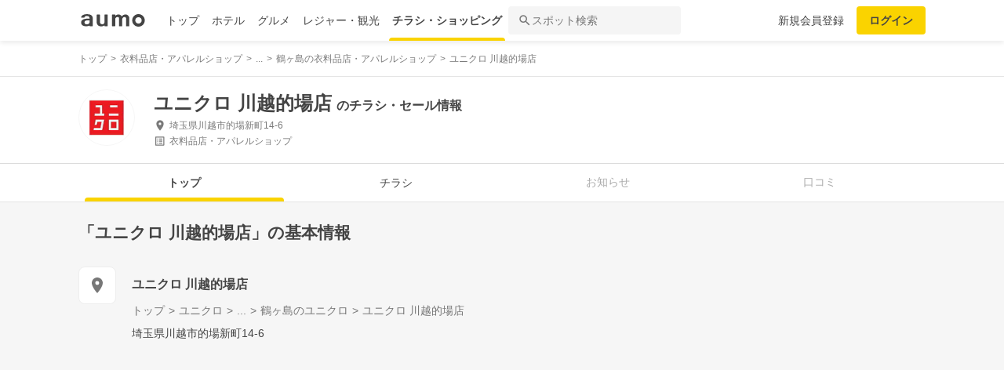

--- FILE ---
content_type: text/html; charset=utf-8
request_url: https://shopping.aumo.jp/shop/136616
body_size: 160899
content:
<!doctype html>
<html data-n-head-ssr lang="ja" prefix="og: http://ogp.me/ns# fb: http://ogp.me/ns/fb#" data-n-head="%7B%22lang%22:%7B%22ssr%22:%22ja%22%7D,%22prefix%22:%7B%22ssr%22:%22og:%20http://ogp.me/ns#%20fb:%20http://ogp.me/ns/fb#%22%7D%7D">
  <head >
    <meta data-n-head="ssr" charset="utf-8"><meta data-n-head="ssr" http-equiv="x-ua-compatible" content="ie=edge"><meta data-n-head="ssr" name="viewport" content="width=device-width, initial-scale=1.0, minimum-scale=1.0, maximum-scale=1.0, user-scalable=no, viewport-fit=cover"><meta data-n-head="ssr" data-hid="og:site_name" property="og:site_name" content="aumo[アウモ]"><meta data-n-head="ssr" data-hid="og:type" property="og:type" content="article"><meta data-n-head="ssr" data-hid="og:image" property="og:image" content="https://media-assets.aumo.jp/assets/images/ogimage.png"><meta data-n-head="ssr" data-hid="twitter:card" property="twitter:card" content="summary"><meta data-n-head="ssr" data-hid="twitter:site" property="twitter:site" content="@aumo_jp"><meta data-n-head="ssr" data-hid="twitter:image" property="twitter:image" content="https://media-assets.aumo.jp/assets/images/ogimage.png"><meta data-n-head="ssr" data-hid="fb:app_id" property="fb:app_id" content="749180661873556"><meta data-n-head="ssr" name="referrer" content="unsafe-url"><meta data-n-head="ssr" data-hid="description" name="description" content="ユニクロ 川越的場店のチラシ、お得なキャンペーン、特売商品、クーポンなどお買い物やショッピングの情報を検索できます！aumo(アウモ)ではスーパー・ドラッグストア・ホームセンター・家電量販店・アパレルショップをはじめ、様々なお店を掲載しています。"><meta data-n-head="ssr" name="google-site-verification" content="eNJD-wF-FFzVtzdUKl0_8IyrMaGPuWzK-o-rXLxAj9w"><meta data-n-head="ssr" data-hid="og:url" property="og:url" content="https://shopping.aumo.jp/shop/136616"><meta data-n-head="ssr" data-hid="og:title" property="og:title" content="ユニクロ 川越的場店のチラシ・お得なお買い物情報【aumo(アウモ)】"><meta data-n-head="ssr" data-hid="og:description" property="og:description" content="ユニクロ 川越的場店のチラシ、お得なキャンペーン、特売商品、クーポンなどお買い物やショッピングの情報を検索できます！aumo(アウモ)ではスーパー・ドラッグストア・ホームセンター・家電量販店・アパレルショップをはじめ、様々なお店を掲載しています。"><meta data-n-head="ssr" data-hid="twitter:title" property="twitter:title" content="ユニクロ 川越的場店のチラシ・お得なお買い物情報【aumo(アウモ)】"><meta data-n-head="ssr" data-hid="twitter:description" property="twitter:description" content="ユニクロ 川越的場店のチラシ、お得なキャンペーン、特売商品、クーポンなどお買い物やショッピングの情報を検索できます！aumo(アウモ)ではスーパー・ドラッグストア・ホームセンター・家電量販店・アパレルショップをはじめ、様々なお店を掲載しています。"><title>ユニクロ 川越的場店のチラシ・お得なお買い物情報【aumo(アウモ)】</title><link data-n-head="ssr" rel="icon" type="image/x-icon" href="/favicon.ico"><link data-n-head="ssr" rel="canonical" href="https://shopping.aumo.jp/shop/136616"><link data-n-head="ssr" rel="canonical" href="https://shopping.aumo.jp/shop/136616"><script data-n-head="ssr" async src="https://securepubads.g.doubleclick.net/tag/js/gpt.js"></script><script data-n-head="ssr" async src="https://flux-cdn.com/client/greemedia/flux_aumo_TM_AS.min.js" type="text/javascript"></script><script data-n-head="ssr" async src="/script/translator.js" type="text/javascript"></script><script data-n-head="ssr" type="text/javascript">window.gnshbrequest = window.gnshbrequest || {cmd:[]}; window.gnshbrequest.cmd.push(function(){window.gnshbrequest.forceInternalRequest();});</script><script data-n-head="ssr" async src="https://cpt.geniee.jp/hb/v1/213480/1582/wrapper.min.js"></script><script data-n-head="ssr" type="text/javascript">!function(f,b,e,v,n,t,s){if(f.fbq)return;n=f.fbq=function(){n.callMethod?n.callMethod.apply(n,arguments):n.queue.push(arguments)};if(!f._fbq)f._fbq=n;n.push=n;n.loaded=!0;n.version="2.0";n.queue=[];t=b.createElement(e);t.async=!0;t.src=v;s=b.getElementsByTagName(e)[0];s.parentNode.insertBefore(t,s)}(window,document,"script","https://connect.facebook.net/en_US/fbevents.js");fbq("init","1521537415191456");fbq("track","PageView");</script><script data-n-head="ssr" async src="https://www.googletagmanager.com/gtag/js?id=AW-727075267"></script><script data-n-head="ssr" type="text/javascript">window.dataLayer = window.dataLayer || []; function gtag(){dataLayer.push(arguments);} gtag("js", new Date()); gtag("config", "AW-727075267");</script><script data-n-head="ssr" data-hid="gtm-script">if(!window._gtm_init){window._gtm_init=1;(function(w,n,d,m,e,p){w[d]=(w[d]==1||n[d]=='yes'||n[d]==1||n[m]==1||(w[e]&&w[e][p]&&w[e][p]()))?1:0})(window,navigator,'doNotTrack','msDoNotTrack','external','msTrackingProtectionEnabled');(function(w,d,s,l,x,y){w[x]={};w._gtm_inject=function(i){if(w.doNotTrack||w[x][i])return;w[x][i]=1;w[l]=w[l]||[];w[l].push({'gtm.start':new Date().getTime(),event:'gtm.js'});var f=d.getElementsByTagName(s)[0],j=d.createElement(s);j.async=true;j.src='https://www.googletagmanager.com/gtm.js?id='+i;f.parentNode.insertBefore(j,f);};w[y]('GTM-W4WZK7J')})(window,document,'script','dataLayer','_gtm_ids','_gtm_inject')}</script><script data-n-head="ssr" src="https://www.googletagmanager.com/gtag/js?id=G-WD9TB3Z1KE" async></script><script data-n-head="ssr">
        window.googletag = window.googletag || {cmd: []};
        googletag.cmd.push(function() {
          googletag.defineSlot('/21383687/aumo_pc_gourmet_gourmets_introduction_bottom_rectangle_left_1', [[336, 280],[300, 100],[300, 250],], 'div-gpt-ad-1573523970043-0').addService(googletag.pubads());googletag.defineSlot('/21383687/aumo_pc_gourmet_gourmets_introduction_bottom_rectangle_right_1', [[300, 100],[300, 250],[336, 280],], 'div-gpt-ad-1573524036995-0').addService(googletag.pubads());googletag.defineSlot('/21383687/aumo_pc_gourmet_gourmets_detail_bottom_rectangle_left_1', [[336, 280],[300, 100],[300, 250],], 'div-gpt-ad-1573524123483-0').addService(googletag.pubads());googletag.defineSlot('/21383687/aumo_pc_gourmet_gourmets_detail_bottom_rectangle_right_1', [[336, 280],[300, 100],[300, 250],], 'div-gpt-ad-1573524164297-0').addService(googletag.pubads());
          null
          googletag.pubads().collapseEmptyDivs();
          googletag.pubads().enableSingleRequest();
          googletag.pubads().disableInitialLoad();
          googletag.enableServices();
        });
      </script><script data-n-head="ssr">
        var readyBids = {
          prebid: false,
          amazon: false,
          google: false
        };
        var failSafeTimeout = 3e3;
        // when both APS and Prebid have returned, initiate ad request
        var launchAdServer = function () {
          if (!readyBids.amazon || !readyBids.prebid) {
            return;
          }
          requestAdServer();
        };
        var requestAdServer = function () {
          if (!readyBids.google) {
            readyBids.google = true;
            googletag.cmd.push(function () {
              pbjs.que.push(function () {
                pbjs.setTargetingForGPTAsync();
              });
              apstag.setDisplayBids();
              googletag.pubads().refresh();
            });
          }
        };</script><script data-n-head="ssr">
        window.pbjs = window.pbjs || {que: []};
        window.googletag = window.googletag || {cmd: []};</script><script data-n-head="ssr">
        ! function (a9, a, p, s, t, A, g) {
          if (a[a9]) return;
          function q(c, r) {
            a[a9]._Q.push([c, r])
          }
          a[a9] = {
            init: function () {
              q("i", arguments)
            },
            fetchBids: function () {
              q("f", arguments)
            },
            setDisplayBids: function () {},
            targetingKeys: function () {
              return []
            },
            _Q: []
          };
          A = p.createElement(s);
          A.async = !0;
          A.src = t;
          g = p.getElementsByTagName(s)[0];
          g.parentNode.insertBefore(A, g)
        }("apstag", window, document, "script", "//c.amazon-adsystem.com/aax2/apstag.js");
        apstag.init({
          pubID: '3684',
          adServer: 'googletag',
          bidTimeout: 1e3
        });
        apstag.fetchBids({
          slots: [
            { slotID: 'div-gpt-ad-1573523970043-0', slotName: '/21383687/aumo_pc_gourmet_gourmets_introduction_bottom_rectangle_left_1', sizes: [[336, 280],[300, 100],[300, 250],] },{ slotID: 'div-gpt-ad-1573524036995-0', slotName: '/21383687/aumo_pc_gourmet_gourmets_introduction_bottom_rectangle_right_1', sizes: [[300, 100],[300, 250],[336, 280],] },{ slotID: 'div-gpt-ad-1573524123483-0', slotName: '/21383687/aumo_pc_gourmet_gourmets_detail_bottom_rectangle_left_1', sizes: [[336, 280],[300, 100],[300, 250],] },{ slotID: 'div-gpt-ad-1573524164297-0', slotName: '/21383687/aumo_pc_gourmet_gourmets_detail_bottom_rectangle_right_1', sizes: [[336, 280],[300, 100],[300, 250],] },
          ]
        }, function (bids) {
          googletag.cmd.push(function () {
            readyBids.amazon = true;
            launchAdServer();
          });
        });</script><script data-n-head="ssr">
        // set failsafe timeout
        setTimeout(function () {
          requestAdServer();
        }, failSafeTimeout);</script><script data-n-head="ssr">
    window.googletag = window.googletag || {cmd: []};
    var interstitial_slot, static_slot;
    var out_of_page_slot_name = '/21383687/aumo_web_ec_interstitial_ad';
    googletag.cmd.push(function() {
      interstitial_slot = googletag.defineOutOfPageSlot(
        out_of_page_slot_name,
        googletag.enums.OutOfPageFormat.INTERSTITIAL);
      if (interstitial_slot) {
        interstitial_slot.addService(googletag.pubads());
      }
      googletag.pubads().enableSingleRequest();
      googletag.enableServices();
      googletag.display(interstitial_slot);
    });</script><script data-n-head="ssr" type="application/ld+json">{"@context":"http://schema.org","@type":"Store","name":"ユニクロ 川越的場店","image":"https://media-assets.aumo.jp/uploads/flyer_head_office/logo/633/h_120_6735a2d3-336a-4e8d-ae1a-58f1f1e91dff.jpg","id":"https://shopping.aumo.jp/shop/136616","alternateName":"","address":{"@type":"PostalAddress","streetAddress":"埼玉県川越市的場新町14-6","addressLocality":"川越市","addressRegion":"埼玉","postalCode":"","addressCountry":{"@type":"Country","name":"JP"}},"telephone":"049-239-1211","geo":{"@type":"GeoCoordinates","latitude":35.9189904,"longitude":139.429511},"url":"https://shopping.aumo.jp/shop/136616","logo":"https://media-assets.aumo.jp/uploads/flyer_head_office/logo/633/h_120_6735a2d3-336a-4e8d-ae1a-58f1f1e91dff.jpg"}</script><script data-n-head="ssr" type="application/ld+json">{"@context":"https://schema.org","@type":"FAQPage","mainEntity":[{"@type":"Question","name":"この施設へのアクセス方法は？","acceptedAnswer":{"@type":"Answer","text":"<p><a href='https://shopping.aumo.jp/shop/136616/map'>施設の場所を地図で確認</a></p>"}},{"@type":"Question","name":"駐車場はありますか？","acceptedAnswer":{"@type":"Answer","text":"<p>無</p><p><a href='https://shopping.aumo.jp/shop/136616'>詳しくはこちら</a><p>"}}]}</script><link rel="preload" href="https://travel-frontend-assets.aumo.jp/dist/client/3dca379.js" as="script"><link rel="preload" href="https://travel-frontend-assets.aumo.jp/dist/client/8ab8cdf.js" as="script"><link rel="preload" href="https://travel-frontend-assets.aumo.jp/dist/client/b325f87.js" as="script"><link rel="preload" href="https://travel-frontend-assets.aumo.jp/dist/client/bcaea1a.js" as="script"><link rel="preload" href="https://travel-frontend-assets.aumo.jp/dist/client/450ba2d.js" as="script"><link rel="preload" href="https://travel-frontend-assets.aumo.jp/dist/client/88bf36d.js" as="script"><link rel="preload" href="https://travel-frontend-assets.aumo.jp/dist/client/70a1ae1.js" as="script"><link rel="preload" href="https://travel-frontend-assets.aumo.jp/dist/client/c07717f.js" as="script"><link rel="preload" href="https://travel-frontend-assets.aumo.jp/dist/client/33be3c2.js" as="script"><link rel="preload" href="https://travel-frontend-assets.aumo.jp/dist/client/71ca201.js" as="script"><link rel="preload" href="https://travel-frontend-assets.aumo.jp/dist/client/c21d261.js" as="script"><style data-vue-ssr-id="83fd6f88:0 6d256c62:0 60f768fc:0 496d1c65:0 37d56f61:0 83db74ba:0 2936009f:0 4510988e:0 b5ad8924:0 0ed2126a:0 604b2567:0 0e3b4e0d:0 6af17412:0 bd855680:0 a13fbf3c:0 01030d6e:0 d4ac253e:0 743003b5:0 1cb734f7:0 38190e78:0 10d89250:0 09eb7c40:0 ca72e394:0 1cc5199a:0 90fd7750:0 00430671:0 4f8c8e5f:0 5a734657:0 62195636:0 f0d70a58:0 0ee540ba:0">.swiper-container{list-style:none;margin:0 auto;overflow:hidden;padding:0;position:relative;z-index:1}.swiper-container-no-flexbox .swiper-slide{float:left}.swiper-container-vertical>.swiper-wrapper{flex-direction:column}.swiper-wrapper{box-sizing:content-box;display:flex;height:100%;position:relative;transition-property:transform;width:100%;z-index:1}.swiper-container-android .swiper-slide,.swiper-wrapper{transform:translateZ(0)}.swiper-container-multirow>.swiper-wrapper{flex-wrap:wrap}.swiper-container-free-mode>.swiper-wrapper{margin:0 auto;transition-timing-function:ease-out}.swiper-slide{flex-shrink:0;height:100%;position:relative;transition-property:transform;width:100%}.swiper-slide-invisible-blank{visibility:hidden}.swiper-container-autoheight,.swiper-container-autoheight .swiper-slide{height:auto}.swiper-container-autoheight .swiper-wrapper{align-items:flex-start;transition-property:transform,height}.swiper-container-3d{perspective:1200px}.swiper-container-3d .swiper-cube-shadow,.swiper-container-3d .swiper-slide,.swiper-container-3d .swiper-slide-shadow-bottom,.swiper-container-3d .swiper-slide-shadow-left,.swiper-container-3d .swiper-slide-shadow-right,.swiper-container-3d .swiper-slide-shadow-top,.swiper-container-3d .swiper-wrapper{transform-style:preserve-3d}.swiper-container-3d .swiper-slide-shadow-bottom,.swiper-container-3d .swiper-slide-shadow-left,.swiper-container-3d .swiper-slide-shadow-right,.swiper-container-3d .swiper-slide-shadow-top{height:100%;left:0;pointer-events:none;position:absolute;top:0;width:100%;z-index:10}.swiper-container-3d .swiper-slide-shadow-left{background-image:linear-gradient(270deg,rgba(0,0,0,.5),transparent)}.swiper-container-3d .swiper-slide-shadow-right{background-image:linear-gradient(90deg,rgba(0,0,0,.5),transparent)}.swiper-container-3d .swiper-slide-shadow-top{background-image:linear-gradient(0deg,rgba(0,0,0,.5),transparent)}.swiper-container-3d .swiper-slide-shadow-bottom{background-image:linear-gradient(180deg,rgba(0,0,0,.5),transparent)}.swiper-container-wp8-horizontal,.swiper-container-wp8-horizontal>.swiper-wrapper{touch-action:pan-y}.swiper-container-wp8-vertical,.swiper-container-wp8-vertical>.swiper-wrapper{touch-action:pan-x}.swiper-button-next,.swiper-button-prev{background-position:50%;background-repeat:no-repeat;background-size:27px 44px;cursor:pointer;height:44px;margin-top:-22px;position:absolute;top:50%;width:27px;z-index:10}.swiper-button-next.swiper-button-disabled,.swiper-button-prev.swiper-button-disabled{cursor:auto;opacity:.35;pointer-events:none}.swiper-button-prev,.swiper-container-rtl .swiper-button-next{background-image:url("data:image/svg+xml;charset=utf-8,%3Csvg xmlns='http://www.w3.org/2000/svg' viewBox='0 0 27 44'%3E%3Cpath fill='%23007aff' d='M0 22 22 0l2.1 2.1L4.2 22l19.9 19.9L22 44z'/%3E%3C/svg%3E");left:10px;right:auto}.swiper-button-next,.swiper-container-rtl .swiper-button-prev{background-image:url("data:image/svg+xml;charset=utf-8,%3Csvg xmlns='http://www.w3.org/2000/svg' viewBox='0 0 27 44'%3E%3Cpath fill='%23007aff' d='M27 22 5 44l-2.1-2.1L22.8 22 2.9 2.1 5 0z'/%3E%3C/svg%3E");left:auto;right:10px}.swiper-button-prev.swiper-button-white,.swiper-container-rtl .swiper-button-next.swiper-button-white{background-image:url("data:image/svg+xml;charset=utf-8,%3Csvg xmlns='http://www.w3.org/2000/svg' viewBox='0 0 27 44'%3E%3Cpath fill='%23fff' d='M0 22 22 0l2.1 2.1L4.2 22l19.9 19.9L22 44z'/%3E%3C/svg%3E")}.swiper-button-next.swiper-button-white,.swiper-container-rtl .swiper-button-prev.swiper-button-white{background-image:url("data:image/svg+xml;charset=utf-8,%3Csvg xmlns='http://www.w3.org/2000/svg' viewBox='0 0 27 44'%3E%3Cpath fill='%23fff' d='M27 22 5 44l-2.1-2.1L22.8 22 2.9 2.1 5 0z'/%3E%3C/svg%3E")}.swiper-button-prev.swiper-button-black,.swiper-container-rtl .swiper-button-next.swiper-button-black{background-image:url("data:image/svg+xml;charset=utf-8,%3Csvg xmlns='http://www.w3.org/2000/svg' viewBox='0 0 27 44'%3E%3Cpath d='M0 22 22 0l2.1 2.1L4.2 22l19.9 19.9L22 44z'/%3E%3C/svg%3E")}.swiper-button-next.swiper-button-black,.swiper-container-rtl .swiper-button-prev.swiper-button-black{background-image:url("data:image/svg+xml;charset=utf-8,%3Csvg xmlns='http://www.w3.org/2000/svg' viewBox='0 0 27 44'%3E%3Cpath d='M27 22 5 44l-2.1-2.1L22.8 22 2.9 2.1 5 0z'/%3E%3C/svg%3E")}.swiper-button-lock{display:none}.swiper-pagination{position:absolute;text-align:center;transform:translateZ(0);transition:opacity .3s;z-index:10}.swiper-pagination.swiper-pagination-hidden{opacity:0}.swiper-container-horizontal>.swiper-pagination-bullets,.swiper-pagination-custom,.swiper-pagination-fraction{bottom:10px;left:0;width:100%}.swiper-pagination-bullets-dynamic{font-size:0;overflow:hidden}.swiper-pagination-bullets-dynamic .swiper-pagination-bullet{position:relative;transform:scale(.33)}.swiper-pagination-bullets-dynamic .swiper-pagination-bullet-active,.swiper-pagination-bullets-dynamic .swiper-pagination-bullet-active-main{transform:scale(1)}.swiper-pagination-bullets-dynamic .swiper-pagination-bullet-active-prev{transform:scale(.66)}.swiper-pagination-bullets-dynamic .swiper-pagination-bullet-active-prev-prev{transform:scale(.33)}.swiper-pagination-bullets-dynamic .swiper-pagination-bullet-active-next{transform:scale(.66)}.swiper-pagination-bullets-dynamic .swiper-pagination-bullet-active-next-next{transform:scale(.33)}.swiper-pagination-bullet{background:#000;border-radius:100%;display:inline-block;height:8px;opacity:.2;width:8px}button.swiper-pagination-bullet{-webkit-appearance:none;-moz-appearance:none;appearance:none;border:none;box-shadow:none;margin:0;padding:0}.swiper-pagination-clickable .swiper-pagination-bullet{cursor:pointer}.swiper-pagination-bullet-active{background:#007aff;opacity:1}.swiper-container-vertical>.swiper-pagination-bullets{right:10px;top:50%;transform:translate3d(0,-50%,0)}.swiper-container-vertical>.swiper-pagination-bullets .swiper-pagination-bullet{display:block;margin:6px 0}.swiper-container-vertical>.swiper-pagination-bullets.swiper-pagination-bullets-dynamic{top:50%;transform:translateY(-50%);width:8px}.swiper-container-vertical>.swiper-pagination-bullets.swiper-pagination-bullets-dynamic .swiper-pagination-bullet{display:inline-block;transition:transform .2s,top .2s}.swiper-container-horizontal>.swiper-pagination-bullets .swiper-pagination-bullet{margin:0 4px}.swiper-container-horizontal>.swiper-pagination-bullets.swiper-pagination-bullets-dynamic{left:50%;transform:translateX(-50%);white-space:nowrap}.swiper-container-horizontal>.swiper-pagination-bullets.swiper-pagination-bullets-dynamic .swiper-pagination-bullet{transition:transform .2s,left .2s}.swiper-container-horizontal.swiper-container-rtl>.swiper-pagination-bullets-dynamic .swiper-pagination-bullet{transition:transform .2s,right .2s}.swiper-pagination-progressbar{background:rgba(0,0,0,.25);position:absolute}.swiper-pagination-progressbar .swiper-pagination-progressbar-fill{background:#007aff;height:100%;left:0;position:absolute;top:0;transform:scale(0);transform-origin:left top;width:100%}.swiper-container-rtl .swiper-pagination-progressbar .swiper-pagination-progressbar-fill{transform-origin:right top}.swiper-container-horizontal>.swiper-pagination-progressbar,.swiper-container-vertical>.swiper-pagination-progressbar.swiper-pagination-progressbar-opposite{height:4px;left:0;top:0;width:100%}.swiper-container-horizontal>.swiper-pagination-progressbar.swiper-pagination-progressbar-opposite,.swiper-container-vertical>.swiper-pagination-progressbar{height:100%;left:0;top:0;width:4px}.swiper-pagination-white .swiper-pagination-bullet-active{background:#fff}.swiper-pagination-progressbar.swiper-pagination-white{background:hsla(0,0%,100%,.25)}.swiper-pagination-progressbar.swiper-pagination-white .swiper-pagination-progressbar-fill{background:#fff}.swiper-pagination-black .swiper-pagination-bullet-active{background:#000}.swiper-pagination-progressbar.swiper-pagination-black{background:rgba(0,0,0,.25)}.swiper-pagination-progressbar.swiper-pagination-black .swiper-pagination-progressbar-fill{background:#000}.swiper-pagination-lock{display:none}.swiper-scrollbar{background:rgba(0,0,0,.1);border-radius:10px;position:relative;-ms-touch-action:none}.swiper-container-horizontal>.swiper-scrollbar{bottom:3px;height:5px;left:1%;position:absolute;width:98%;z-index:50}.swiper-container-vertical>.swiper-scrollbar{height:98%;position:absolute;right:3px;top:1%;width:5px;z-index:50}.swiper-scrollbar-drag{background:rgba(0,0,0,.5);border-radius:10px;height:100%;left:0;position:relative;top:0;width:100%}.swiper-scrollbar-cursor-drag{cursor:move}.swiper-scrollbar-lock{display:none}.swiper-zoom-container{align-items:center;display:flex;height:100%;justify-content:center;text-align:center;width:100%}.swiper-zoom-container>canvas,.swiper-zoom-container>img,.swiper-zoom-container>svg{max-height:100%;max-width:100%;-o-object-fit:contain;object-fit:contain}.swiper-slide-zoomed{cursor:move}.swiper-lazy-preloader{animation:swiper-preloader-spin 1s steps(12) infinite;height:42px;left:50%;margin-left:-21px;margin-top:-21px;position:absolute;top:50%;transform-origin:50%;width:42px;z-index:10}.swiper-lazy-preloader:after{background-image:url("data:image/svg+xml;charset=utf-8,%3Csvg xmlns='http://www.w3.org/2000/svg' xmlns:xlink='http://www.w3.org/1999/xlink' viewBox='0 0 120 120'%3E%3Cdefs%3E%3Cpath id='a' stroke='%236c6c6c' stroke-linecap='round' stroke-width='11' d='M60 7v20'/%3E%3C/defs%3E%3Cuse xlink:href='%23a' opacity='.27'/%3E%3Cuse xlink:href='%23a' opacity='.27' transform='rotate(30 60 60)'/%3E%3Cuse xlink:href='%23a' opacity='.27' transform='rotate(60 60 60)'/%3E%3Cuse xlink:href='%23a' opacity='.27' transform='rotate(90 60 60)'/%3E%3Cuse xlink:href='%23a' opacity='.27' transform='rotate(120 60 60)'/%3E%3Cuse xlink:href='%23a' opacity='.27' transform='rotate(150 60 60)'/%3E%3Cuse xlink:href='%23a' opacity='.37' transform='rotate(180 60 60)'/%3E%3Cuse xlink:href='%23a' opacity='.46' transform='rotate(210 60 60)'/%3E%3Cuse xlink:href='%23a' opacity='.56' transform='rotate(240 60 60)'/%3E%3Cuse xlink:href='%23a' opacity='.66' transform='rotate(270 60 60)'/%3E%3Cuse xlink:href='%23a' opacity='.75' transform='rotate(300 60 60)'/%3E%3Cuse xlink:href='%23a' opacity='.85' transform='rotate(330 60 60)'/%3E%3C/svg%3E");background-position:50%;background-repeat:no-repeat;background-size:100%;content:"";display:block;height:100%;width:100%}.swiper-lazy-preloader-white:after{background-image:url("data:image/svg+xml;charset=utf-8,%3Csvg xmlns='http://www.w3.org/2000/svg' xmlns:xlink='http://www.w3.org/1999/xlink' viewBox='0 0 120 120'%3E%3Cdefs%3E%3Cpath id='a' stroke='%23fff' stroke-linecap='round' stroke-width='11' d='M60 7v20'/%3E%3C/defs%3E%3Cuse xlink:href='%23a' opacity='.27'/%3E%3Cuse xlink:href='%23a' opacity='.27' transform='rotate(30 60 60)'/%3E%3Cuse xlink:href='%23a' opacity='.27' transform='rotate(60 60 60)'/%3E%3Cuse xlink:href='%23a' opacity='.27' transform='rotate(90 60 60)'/%3E%3Cuse xlink:href='%23a' opacity='.27' transform='rotate(120 60 60)'/%3E%3Cuse xlink:href='%23a' opacity='.27' transform='rotate(150 60 60)'/%3E%3Cuse xlink:href='%23a' opacity='.37' transform='rotate(180 60 60)'/%3E%3Cuse xlink:href='%23a' opacity='.46' transform='rotate(210 60 60)'/%3E%3Cuse xlink:href='%23a' opacity='.56' transform='rotate(240 60 60)'/%3E%3Cuse xlink:href='%23a' opacity='.66' transform='rotate(270 60 60)'/%3E%3Cuse xlink:href='%23a' opacity='.75' transform='rotate(300 60 60)'/%3E%3Cuse xlink:href='%23a' opacity='.85' transform='rotate(330 60 60)'/%3E%3C/svg%3E")}@keyframes swiper-preloader-spin{to{transform:rotate(1turn)}}.swiper-container .swiper-notification{left:0;opacity:0;pointer-events:none;position:absolute;top:0;z-index:-1000}.swiper-container-fade.swiper-container-free-mode .swiper-slide{transition-timing-function:ease-out}.swiper-container-fade .swiper-slide{pointer-events:none;transition-property:opacity}.swiper-container-fade .swiper-slide .swiper-slide{pointer-events:none}.swiper-container-fade .swiper-slide-active,.swiper-container-fade .swiper-slide-active .swiper-slide-active{pointer-events:auto}.swiper-container-cube{overflow:visible}.swiper-container-cube .swiper-slide{backface-visibility:hidden;height:100%;pointer-events:none;transform-origin:0 0;visibility:hidden;width:100%;z-index:1}.swiper-container-cube .swiper-slide .swiper-slide{pointer-events:none}.swiper-container-cube.swiper-container-rtl .swiper-slide{transform-origin:100% 0}.swiper-container-cube .swiper-slide-active,.swiper-container-cube .swiper-slide-active .swiper-slide-active{pointer-events:auto}.swiper-container-cube .swiper-slide-active,.swiper-container-cube .swiper-slide-next,.swiper-container-cube .swiper-slide-next+.swiper-slide,.swiper-container-cube .swiper-slide-prev{pointer-events:auto;visibility:visible}.swiper-container-cube .swiper-slide-shadow-bottom,.swiper-container-cube .swiper-slide-shadow-left,.swiper-container-cube .swiper-slide-shadow-right,.swiper-container-cube .swiper-slide-shadow-top{backface-visibility:hidden;z-index:0}.swiper-container-cube .swiper-cube-shadow{background:#000;bottom:0;filter:blur(50px);height:100%;left:0;opacity:.6;position:absolute;width:100%;z-index:0}.swiper-container-flip{overflow:visible}.swiper-container-flip .swiper-slide{backface-visibility:hidden;pointer-events:none;z-index:1}.swiper-container-flip .swiper-slide .swiper-slide{pointer-events:none}.swiper-container-flip .swiper-slide-active,.swiper-container-flip .swiper-slide-active .swiper-slide-active{pointer-events:auto}.swiper-container-flip .swiper-slide-shadow-bottom,.swiper-container-flip .swiper-slide-shadow-left,.swiper-container-flip .swiper-slide-shadow-right,.swiper-container-flip .swiper-slide-shadow-top{backface-visibility:hidden;z-index:0}.swiper-container-coverflow .swiper-wrapper{-ms-perspective:1200px}html{font-family:inherit}a,abbr,acronym,address,applet,article,aside,audio,b,big,blockquote,body,canvas,caption,center,cite,code,dd,del,details,dfn,div,dl,dt,em,embed,fieldset,figcaption,figure,footer,form,h1,h2,h3,h4,h5,h6,header,hgroup,html,i,iframe,img,input,ins,kbd,label,legend,li,mark,menu,nav,object,ol,output,p,pre,q,ruby,s,samp,section,small,span,strike,strong,sub,summary,sup,table,tbody,td,tfoot,th,thead,time,tr,tt,u,ul,var,video{border:0;margin:0;padding:0;vertical-align:baseline}li,ol,ul{list-style:none;padding:0}blockquote,q{quotes:none}blockquote:after,blockquote:before,q:after,q:before{content:none}table{border-collapse:collapse;border-spacing:0}article,aside,details,figcaption,figure,footer,header,hgroup,menu,nav,section{display:block}h1,h2,h3,h4,h5,h6,p{font-weight:400;font:inherit;margin:0}hr{background:#ccc;height:1px;margin:0 auto;width:100%}input,select{vertical-align:middle}button,input,select,textarea{-webkit-appearance:none;-moz-appearance:none;appearance:none;outline:none}button{background-color:transparent;border:none;cursor:pointer;padding:0}input::-ms-clear,input::-ms-reveal{visibility:hidden}select::-ms-expand{display:none}body{color:#444;font-family:-apple-system,BlinkMacSystemFont,"Helvetica Neue","Segoe UI","Hiragino Kaku Gothic ProN","Hiragino Sans",Arial,Meiryo,sans-serif;font-size:100%;line-height:1;-webkit-text-size-adjust:100%;-moz-text-size-adjust:100%;text-size-adjust:100%;width:100%;word-break:break-word}*{-ms-box-sizing:border-box;box-sizing:border-box}a{display:inline-block;*display:inline;*zoom:1;-webkit-tap-highlight-color:rgba(0,0,0,0);cursor:pointer;max-width:100%;-webkit-text-decoration:none;text-decoration:none}
:root{--achromatic-black:#000;--achromatic-white:#fff;--amethyst-100:#ebe8ff;--amethyst-200:#dad3ff;--amethyst-300:#beb0ff;--amethyst-400:#9f83ff;--amethyst-50:#f4f2ff;--amethyst-500:#8151ff;--amethyst-600:#722dfa;--amethyst-700:#631ce5;--amethyst-800:#5316c1;--amethyst-900:#45159d;--amethyst-950:#290a6b;--blue-100:#d9ebff;--blue-200:#bbdcff;--blue-300:#8cc7ff;--blue-400:#56a7ff;--blue-50:#eef6ff;--blue-500:#2f83ff;--blue-600:#1862f8;--blue-700:#114ce4;--blue-800:#143eb9;--blue-900:#173991;--blue-950:#132458;--castro-100:#fde6f3;--castro-200:#fdcde9;--castro-300:#fca5d6;--castro-400:#f96db9;--castro-50:#fdf2f8;--castro-500:#f3419d;--castro-600:#e2207a;--castro-700:#c51160;--castro-800:#a3114f;--castro-900:#871444;--castro-950:#530425;--gray-100:#e5eaf1;--gray-200:#ced5df;--gray-300:#abb7c4;--gray-400:#8693a2;--gray-50:#f2f4f8;--gray-500:#677483;--gray-600:#515d6c;--gray-700:#3f4855;--gray-800:#282d33;--gray-900:#1c1e21;--gray-950:#131416;--gray-alpha-10:rgba(0,0,0,.102);--gray-alpha-20:rgba(0,0,0,.2);--gray-alpha-30:rgba(0,0,0,.302);--gray-alpha-40:rgba(0,0,0,.4);--gray-alpha-50:rgba(0,0,0,.502);--gray-alpha-60:rgba(0,0,0,.6);--gray-alpha-70:rgba(0,0,0,.698);--gray-alpha-80:rgba(0,0,0,.8);--gray-alpha-90:rgba(0,0,0,.898);--green-100:#d8ffe8;--green-200:#b4fed2;--green-300:#79fcb0;--green-400:#38f086;--green-50:#eefff4;--green-500:#0ed965;--green-600:#05b44f;--green-700:#088d42;--green-800:#0c6f38;--green-900:#0c5b30;--green-950:#00371a;--lime-100:#f5ffc5;--lime-200:#e9ff92;--lime-300:#d7ff53;--lime-400:#c1fc1f;--lime-50:#fbffe4;--lime-500:#a3e200;--lime-600:#7db500;--lime-700:#5f8902;--lime-800:#4c6c08;--lime-900:#405b0c;--lime-950:#203300;--mint-100:#cffce4;--mint-200:#a3f7cf;--mint-300:#68edb6;--mint-400:#2cdb98;--mint-50:#ebfef5;--mint-500:#08c181;--mint-600:#009d69;--mint-700:#007e57;--mint-800:#026346;--mint-900:#03513c;--mint-950:#002f23;--orange-100:#ffedd3;--orange-200:#ffd7a6;--orange-300:#ffb96d;--orange-400:#ff9032;--orange-50:#fff7ec;--orange-500:#ff700b;--orange-600:#f55301;--orange-700:#cb3c03;--orange-800:#a1300b;--orange-900:#81290d;--orange-950:#461204;--purple-100:#f4e9fe;--purple-200:#ebd6fe;--purple-300:#dbb6fc;--purple-400:#c487f9;--purple-50:#faf5ff;--purple-500:#ae59f3;--purple-600:#9a37e6;--purple-700:#8426ca;--purple-800:#7024a5;--purple-900:#5c1e85;--purple-950:#440a6b;--red-100:#ffdcdf;--red-200:#ffbfc4;--red-300:#ff929b;--red-400:#ff5462;--red-50:#ffeff0;--red-500:#ff1f31;--red-600:#ff0015;--red-700:#db0012;--red-800:#b4000f;--red-900:#74060f;--red-950:#520007;--turquoise-100:#c9ffff;--turquoise-200:#99fdff;--turquoise-300:#54f9ff;--turquoise-400:#07e9ff;--turquoise-50:#e9ffff;--turquoise-500:#00cbef;--turquoise-600:#00a1c9;--turquoise-700:#007fa1;--turquoise-800:#086682;--turquoise-900:#0c546d;--turquoise-950:#002533;--yellow-100:#feffc1;--yellow-200:#fffe86;--yellow-300:#fff541;--yellow-400:#ffe60d;--yellow-50:#ffffe7;--yellow-500:#fad300;--yellow-600:#d19e00;--yellow-700:#a67102;--yellow-800:#89580a;--yellow-900:#74480f;--yellow-950:#442604;--yellow-orange-100:#fff4c4;--yellow-orange-200:#ffe985;--yellow-orange-300:#ffd845;--yellow-orange-400:#ffc41a;--yellow-orange-50:#fffcea;--yellow-orange-500:#ffa200;--yellow-orange-600:#e37900;--yellow-orange-700:#bc5301;--yellow-orange-800:#984008;--yellow-orange-900:#7d340a;--yellow-orange-950:#471900;--background-base:var(--brand-palette-neutral-0);--border-focus:var(--blue-800);--border-caution-bold:var(--border-caution-light-base);--border-information-bold:var(--border-information-light-base);--border-key-primary-bold:var(--border-key-primary-light-bold);--border-key-secondary-bold:var(--border-key-secondary-light-bold);--border-negative-bold:var(--border-negative-light-base);--border-neutral-primary:var(--border-neutral-light-primary);--border-neutral-secondary:var(--border-neutral-light-secondary);--border-neutral-selected:var(--border-neutral-light-selected);--border-neutral-tertiary:var(--border-neutral-light-tertiary);--border-positive-bold:var(--border-positive-light-base);--custom-color-rank-bronze:var(--yellow-orange-700);--custom-color-rank-gold:var(--yellow-600);--custom-color-rank-silver:var(--gray-300);--custom-color-ratestar:var(--yellow-orange-400);--custom-color-brand-apple-a:#fff;--custom-color-brand-apple-b:#000;--custom-color-brand-aumo:#222;--custom-color-brand-facebook-a:#fff;--custom-color-brand-facebook-b:#0866ff;--custom-color-brand-instagram-a:#fff;--custom-color-brand-instagram-b:#000;--custom-color-brand-line-a:#fff;--custom-color-brand-line-b:#4cc764;--custom-color-brand-pinterest-a:#fff;--custom-color-brand-pinterest-b:#e60023;--custom-color-brand-tiktok-a:#fff;--custom-color-brand-tiktok-b:#000;--custom-color-brand-x-a:#fff;--custom-color-brand-x-b:#14171a;--custom-color-brand-youtbe-a:#fff;--custom-color-brand-youtbe-b:red;--icon-caution-bold:var(--icon-caution-light-bold);--icon-caution-on-bold:var(--icon-caution-light-on-bold);--icon-caution-on-subtle:var(--icon-caution-light-on-subtle);--icon-information-bold:var(--icon-information-light-bold);--icon-information-on-bold:var(--icon-information-light-on-bold);--icon-information-on-subtle:var(--icon-information-light-on-subtle);--icon-key-primary-bold:var(--icon-key-primary-light-bold);--icon-key-primary-on-bold:var(--icon-key-primary-light-on-bold);--icon-key-primary-on-subtle:var(--icon-key-primary-light-on-subtle);--icon-key-secondary-bold:var(--icon-key-secondary-dark-bold);--icon-key-secondary-on-bold:var(--icon-key-secondary-light-on-bold);--icon-key-secondary-on-subtle:var(--icon-key-secondary-light-on-subtle);--icon-negative-bold:var(--icon-negative-light-bold);--icon-negative-on-bold:var(--icon-negative-light-on-bold);--icon-negative-on-subtle:var(--icon-negative-light-on-subtle);--icon-neutral-inverse:var(--brand-palette-neutral-0);--icon-neutral-placeholder:var(--icon-neutral-light-placeholder);--icon-neutral-primary:var(--icon-neutral-light-primary);--icon-neutral-secondary:var(--icon-neutral-light-secondary);--icon-neutral-selected:var(--icon-neutral-light-selected);--icon-neutral-tertiary:var(--icon-neutral-light-tertiary);--icon-positive-bold:var(--icon-positive-light-bold);--icon-positive-on-bold:var(--icon-positive-light-on-bold);--icon-positive-on-subtle:var(--icon-positive-light-on-subtle);--icon-price-emphasis:var(--red-600);--icon-price-on-emphasis:var(--red-50);--icon-price-retail:var(--brand-palette-neutral-800);--icon-price-retail-subtle:var(--brand-palette-neutral-400);--overlay-bold:var(--gray-alpha-60);--overlay-subtle:var(--gray-alpha-30);--surface-caution-bold-active:var(--surface-caution-bold-light-active);--surface-caution-bold-base:var(--surface-caution-bold-light-base);--surface-caution-bold-hovered:var(--surface-caution-bold-light-hovered);--surface-caution-subtle-active:var(--surface-caution-subtle-light-active);--surface-caution-subtle-base:var(--surface-caution-subtle-light-base);--surface-caution-subtle-hovered:var(--surface-caution-subtle-light-hovered);--surface-information-bold-active:var(--surface-information-bold-light-active);--surface-information-bold-base:var(--surface-information-bold-light-base);--surface-information-bold-hovered:var(--surface-information-bold-light-hovered);--surface-information-subtle-active:var(--surface-information-subtle-light-active);--surface-information-subtle-base:var(--surface-information-subtle-light-base);--surface-information-subtle-hovered:var(--surface-information-subtle-light-hovered);--surface-key-primary-bold-active:var(--surface-key-primary-bold-light-active);--surface-key-primary-bold-base:var(--surface-key-primary-bold-light-base);--surface-key-primary-bold-hovered:var(--surface-key-primary-bold-light-hovered);--surface-key-primary-minimal-active:var(--surface-key-primary-minimal-light-active);--surface-key-primary-minimal-base:var(--surface-key-primary-minimal-light-base);--surface-key-primary-minimal-hovered:var(--surface-key-primary-minimal-light-hovered);--surface-key-primary-subtle-active:var(--surface-key-primary-saubtle-light-active);--surface-key-primary-subtle-base:var(--surface-key-primary-saubtle-light-base);--surface-key-primary-subtle-hovered:var(--surface-key-primary-saubtle-light-hovered);--surface-key-secondary-bold-active:var(--surface-key-secondary-bold-light-active);--surface-key-secondary-bold-base:var(--surface-key-secondary-bold-light-base);--surface-key-secondary-bold-hovered:var(--surface-key-secondary-bold-light-hovered);--surface-key-secondary-subtle-active:var(--surface-key-secondary-subtle-light-active);--surface-key-secondary-subtle-base:var(--surface-key-secondary-subtle-light-base);--surface-key-secondary-subtle-hovered:var(--surface-key-secondary-subtle-light-hovered);--surface-negative-bold-active:var(--surface-negative-bold-light-active);--surface-negative-bold-base:var(--surface-negative-bold-light-base);--surface-negative-bold-hovered:var(--surface-negative-bold-light-hovered);--surface-negative-subtle-active:var(--surface-negative-subtle-light-active);--surface-negative-subtle-base:var(--surface-negative-subtle-light-base);--surface-negative-subtle-hover:var(--surface-negative-subtle-light-hovered);--surface-neutral-fixed-white:var(--achromatic-white);--surface-neutral-inverse-active:var(--surface-neutral-tertiary-dark-active);--surface-neutral-inverse-base:var(--surface-neutral-inverse-light-base);--surface-neutral-inverse-hovered:var(--surface-neutral-tertiary-dark-hovered);--surface-neutral-primary-active:var(--surface-neutral-primary-light-active);--surface-neutral-primary-base:var(--surface-neutral-primary-light-base);--surface-neutral-primary-hovered:var(--surface-neutral-primary-light-hovered);--surface-neutral-primary-selected:var(--surface-neutral-primary-light-selected);--surface-neutral-secondary-active:var(--surface-neutral-secondary-light-active);--surface-neutral-secondary-base:var(--surface-neutral-secondary-light-base);--surface-neutral-secondary-hovered:var(--surface-neutral-secondary-light-hovered);--surface-neutral-tertiary-active:var(--surface-neutral-tertiary-light-active);--surface-neutral-tertiary-base:var(--surface-neutral-tertiary-light-base);--surface-neutral-tertiary-hovered:var(--surface-neutral-tertiary-light-hovered);--surface-positive-bold-active:var(--surface-positive-bold-light-active);--surface-positive-bold-base:var(--surface-positive-bold-dark-base);--surface-positive-bold-hovered:var(--surface-positive-bold-light-hovered);--surface-positive-subtle-active:var(--surface-positive-subtle-light-active);--surface-positive-subtle-base:var(--surface-positive-subtle-light-base);--surface-positive-subtle-hovered:var(--surface-positive-subtle-light-hovered);--surface-price-emphasis-bold:var(--red-500);--surface-price-emphasis-subtle:var(--red-50);--text-caution-bold:var(--text-caution-light-bold);--text-caution-on-bold:var(--text-caution-light-on-bold);--text-caution-on-subtle:var(--text-caution-light-on-subtle);--text-information-bold:var(--text-information-light-bold);--text-information-on-bold:var(--text-information-light-on-bold);--text-information-on-subtle:var(--text-information-light-on-subtle);--text-key-primary-bold:var(--text-key-primary-light-bold);--text-key-primary-on-bold:var(--text-key-primary-light-on-bold);--text-key-primary-on-subtle:var(--text-key-primary-light-on-subtle);--text-key-secondary-bold:var(--text-key-secondary-dark-bold);--text-key-secondary-on-bold:var(--text-key-secondary-light-on-bold);--text-key-secondary-on-subtle:var(--text-key-secondary-light-on-subtle);--text-link-bold:var(--text-link-light-bold);--text-link-subtle:var(--text-neutral-light-tertiary);--text-link-visited:var(--text-link-light-visited);--text-negative-bold:var(--text-negative-light-bold);--text-negative-on-bold:var(--text-negative-light-on-bold);--text-negative-on-subtle:var(--text-negative-light-on-subtle);--text-neutral-inverse:var(--brand-palette-neutral-0);--text-neutral-placeholder:var(--icon-neutral-light-placeholder);--text-neutral-primary:var(--text-neutral-light-primary);--text-neutral-secondary:var(--text-neutral-light-secondary);--text-neutral-selected:var(--brand-palette-key-secondary-600);--text-neutral-tertiary:var(--text-neutral-light-tertiary);--text-positive-bold:var(--text-positive-light-bold);--text-positive-on-bold:var(--text-positive-light-on-bold);--text-positive-on-subtle:var(--text-positive-light-on-subtle);--text-price-emphasis:var(--red-600);--text-price-on-emphasis:var(--red-50);--text-price-retail:var(--brand-palette-neutral-800);--text-price-retail-subtle:var(--brand-palette-neutral-400);--border-key-primary-dark-bold:var(--brand-palette-key-primary-300);--border-key-primary-light-bold:var(--brand-palette-key-primary-500);--border-key-secondary-dark-bold:var(--brand-palette-key-secondary-400);--border-key-secondary-light-bold:var(--brand-palette-key-secondary-600);--border-neutral-dark-primary:var(--brand-palette-neutral-600);--border-neutral-dark-secondary:var(--brand-palette-neutral-700);--border-neutral-dark-selected:var(--brand-palette-key-secondary-500);--border-neutral-dark-tertiary:var(--brand-palette-neutral-800);--border-neutral-light-primary:var(--brand-palette-neutral-200);--border-neutral-light-secondary:var(--brand-palette-neutral-100);--border-neutral-light-selected:var(--brand-palette-key-secondary-600);--border-neutral-light-tertiary:var(--brand-palette-neutral-50);--brand-palette-key-primary-100:var(--yellow-100);--brand-palette-key-primary-200:var(--yellow-200);--brand-palette-key-primary-300:var(--yellow-300);--brand-palette-key-primary-400:var(--yellow-400);--brand-palette-key-primary-50:var(--yellow-50);--brand-palette-key-primary-500:var(--yellow-500);--brand-palette-key-primary-600:var(--yellow-600);--brand-palette-key-primary-700:var(--yellow-700);--brand-palette-key-primary-800:var(--yellow-800);--brand-palette-key-primary-900:var(--yellow-900);--brand-palette-key-primary-950:var(--yellow-950);--brand-palette-key-secondary-100:var(--mint-100);--brand-palette-key-secondary-200:var(--mint-200);--brand-palette-key-secondary-300:var(--mint-300);--brand-palette-key-secondary-400:var(--mint-400);--brand-palette-key-secondary-50:var(--mint-50);--brand-palette-key-secondary-500:var(--mint-500);--brand-palette-key-secondary-600:var(--mint-600);--brand-palette-key-secondary-700:var(--mint-700);--brand-palette-key-secondary-800:var(--mint-800);--brand-palette-key-secondary-900:var(--mint-900);--brand-palette-key-secondary-950:var(--mint-950);--brand-palette-neutral-0:var(--achromatic-white);--brand-palette-neutral-100:var(--gray-100);--brand-palette-neutral-200:var(--gray-200);--brand-palette-neutral-300:var(--gray-300);--brand-palette-neutral-400:var(--gray-400);--brand-palette-neutral-50:var(--gray-50);--brand-palette-neutral-500:var(--gray-500);--brand-palette-neutral-600:var(--gray-600);--brand-palette-neutral-700:var(--gray-700);--brand-palette-neutral-800:var(--gray-800);--brand-palette-neutral-900:var(--gray-900);--brand-palette-neutral-950:var(--gray-950);--icon-key-primary-dark-bold:var(--brand-palette-key-primary-500);--icon-key-primary-dark-on-bold:var(--brand-palette-key-primary-900);--icon-key-primary-dark-on-subtle:var(--brand-palette-key-primary-50);--icon-key-primary-light-bold:var(--brand-palette-key-primary-500);--icon-key-primary-light-on-bold:var(--brand-palette-key-primary-950);--icon-key-primary-light-on-subtle:var(--brand-palette-key-primary-900);--icon-key-secondary-dark-bold:var(--brand-palette-key-secondary-500);--icon-key-secondary-dark-on-bold:var(--brand-palette-key-secondary-950);--icon-key-secondary-dark-on-subtle:var(--achromatic-white);--icon-key-secondary-light-bold:var(--brand-palette-key-secondary-700);--icon-key-secondary-light-on-bold:var(--brand-palette-key-secondary-50);--icon-key-secondary-light-on-subtle:var(--brand-palette-key-secondary-800);--icon-neutral-dark-placeholder:var(--brand-palette-neutral-800);--icon-neutral-dark-primary:var(--brand-palette-neutral-50);--icon-neutral-dark-secondary:var(--brand-palette-neutral-200);--icon-neutral-dark-selected:var(--brand-palette-key-secondary-500);--icon-neutral-dark-tertiary:var(--brand-palette-neutral-400);--icon-neutral-light-placeholder:var(--brand-palette-neutral-100);--icon-neutral-light-primary:var(--brand-palette-neutral-800);--icon-neutral-light-secondary:var(--brand-palette-neutral-600);--icon-neutral-light-selected:var(--brand-palette-key-secondary-600);--icon-neutral-light-tertiary:var(--brand-palette-neutral-400);--surface-key-primary-bold-dark-active:var(--brand-palette-key-primary-300);--surface-key-primary-bold-dark-base:var(--brand-palette-key-primary-500);--surface-key-primary-bold-dark-hovered:var(--brand-palette-key-primary-400);--surface-key-primary-bold-light-active:var(--brand-palette-key-primary-700);--surface-key-primary-bold-light-base:var(--brand-palette-key-primary-500);--surface-key-primary-bold-light-hovered:var(--brand-palette-key-primary-600);--surface-key-primary-minimal-dark-active:var(--brand-palette-key-primary-800);--surface-key-primary-minimal-dark-base:var(--brand-palette-key-primary-950);--surface-key-primary-minimal-dark-hovered:var(--brand-palette-key-primary-900);--surface-key-primary-minimal-light-active:var(--brand-palette-key-primary-200);--surface-key-primary-minimal-light-base:var(--brand-palette-key-primary-50);--surface-key-primary-minimal-light-hovered:var(--brand-palette-key-primary-100);--surface-key-primary-saubtle-dark-active:var(--brand-palette-key-primary-700);--surface-key-primary-saubtle-dark-base:var(--brand-palette-key-primary-900);--surface-key-primary-saubtle-dark-hovered:var(--brand-palette-key-primary-800);--surface-key-primary-saubtle-light-active:var(--brand-palette-key-primary-300);--surface-key-primary-saubtle-light-base:var(--brand-palette-key-primary-100);--surface-key-primary-saubtle-light-hovered:var(--brand-palette-key-primary-200);--surface-key-secondary-bold-dark-active:var(--brand-palette-key-secondary-200);--surface-key-secondary-bold-dark-base:var(--brand-palette-key-secondary-400);--surface-key-secondary-bold-dark-hovered:var(--brand-palette-key-secondary-300);--surface-key-secondary-bold-light-active:var(--brand-palette-key-secondary-800);--surface-key-secondary-bold-light-base:var(--brand-palette-key-secondary-600);--surface-key-secondary-bold-light-hovered:var(--brand-palette-key-secondary-700);--surface-key-secondary-subtle-dark-active:var(--brand-palette-key-secondary-700);--surface-key-secondary-subtle-dark-base:var(--brand-palette-key-secondary-900);--surface-key-secondary-subtle-dark-hovered:var(--brand-palette-key-secondary-800);--surface-key-secondary-subtle-light-active:var(--brand-palette-key-secondary-300);--surface-key-secondary-subtle-light-base:var(--brand-palette-key-secondary-100);--surface-key-secondary-subtle-light-hovered:var(--brand-palette-key-secondary-200);--surface-neutral-inverse-dark-active:var(--brand-palette-neutral-200);--surface-neutral-inverse-dark-base:var(--brand-palette-neutral-50);--surface-neutral-inverse-dark-hover:var(--brand-palette-neutral-100);--surface-neutral-inverse-light-active:var(--brand-palette-neutral-700);--surface-neutral-inverse-light-base:var(--brand-palette-neutral-900);--surface-neutral-inverse-light-hovered:var(--brand-palette-neutral-800);--surface-neutral-primary-dark-active:var(--brand-palette-neutral-700);--surface-neutral-primary-dark-base:var(--brand-palette-neutral-900);--surface-neutral-primary-dark-hovered:var(--brand-palette-neutral-800);--surface-neutral-primary-dark-selected:var(--brand-palette-key-secondary-950);--surface-neutral-primary-light-active:var(--brand-palette-neutral-100);--surface-neutral-primary-light-base:var(--achromatic-white);--surface-neutral-primary-light-hovered:var(--brand-palette-neutral-50);--surface-neutral-primary-light-selected:var(--brand-palette-key-secondary-50);--surface-neutral-secondary-dark-active:var(--brand-palette-neutral-600);--surface-neutral-secondary-dark-base:var(--brand-palette-neutral-800);--surface-neutral-secondary-dark-hovered:var(--brand-palette-neutral-700);--surface-neutral-secondary-light-active:var(--brand-palette-neutral-200);--surface-neutral-secondary-light-base:var(--brand-palette-neutral-50);--surface-neutral-secondary-light-hovered:var(--brand-palette-neutral-100);--surface-neutral-tertiary-dark-active:var(--brand-palette-neutral-500);--surface-neutral-tertiary-dark-base:var(--brand-palette-neutral-700);--surface-neutral-tertiary-dark-hovered:var(--brand-palette-neutral-600);--surface-neutral-tertiary-light-active:var(--brand-palette-neutral-300);--surface-neutral-tertiary-light-base:var(--brand-palette-neutral-100);--surface-neutral-tertiary-light-hovered:var(--brand-palette-neutral-200);--text-key-primary-dark-bold:var(--brand-palette-key-primary-500);--text-key-primary-dark-on-bold:var(--brand-palette-key-primary-900);--text-key-primary-dark-on-subtle:var(--brand-palette-key-primary-50);--text-key-primary-light-bold:var(--brand-palette-key-primary-900);--text-key-primary-light-on-bold:var(--brand-palette-key-primary-950);--text-key-primary-light-on-subtle:var(--brand-palette-key-primary-900);--text-key-secondary-dark-bold:var(--brand-palette-key-secondary-500);--text-key-secondary-dark-on-bold:var(--brand-palette-key-secondary-950);--text-key-secondary-dark-on-subtle:var(--brand-palette-key-secondary-50);--text-key-secondary-light-bold:var(--brand-palette-key-secondary-700);--text-key-secondary-light-on-bold:var(--brand-palette-key-secondary-50);--text-key-secondary-light-on-subtle:var(--brand-palette-key-secondary-800);--text-neutral-dark-placeholder:var(--brand-palette-neutral-600);--text-neutral-dark-primary:var(--brand-palette-neutral-50);--text-neutral-dark-secondary:var(--brand-palette-neutral-200);--text-neutral-dark-tertiary:var(--brand-palette-neutral-400);--text-neutral-light-placeholder:var(--brand-palette-neutral-300);--text-neutral-light-primary:var(--brand-palette-neutral-800);--text-neutral-light-secondary:var(--brand-palette-neutral-600);--text-neutral-light-tertiary:var(--brand-palette-neutral-400);--box-xxs:0.25rem;--box-xs:0.5rem;--box-sm:0.75rem;--box-md:1rem;--box-lg:1.5rem;--box-xl:2rem;--gap-min:0.0625rem;--gap-xxs:0.25rem;--gap-xs:0.5rem;--gap-sm:0.75rem;--gap-md:1rem;--gap-lg:1.5rem;--radius-sm:0.25rem;--radius-md:0.5rem;--radius-lg:1rem;--radius-xl:1.5rem;--radius-xxl:2rem;--radius-full:624.9375rem;--dimension-0:0rem;--dimension-1:0.0625rem;--dimension-25:0.125rem;--dimension-50:0.25rem;--dimension-100:0.5rem;--dimension-150:0.75rem;--dimension-200:1rem;--dimension-300:1.5rem;--dimension-400:2rem;--dimension-500:2.5rem;--dimension-600:3rem;--dimension-700:3.5rem;--dimension-800:4rem;--dimension-1000:5rem;--dimension-1200:6rem;--border-caution-dark-base:var(--semantic-palette-caution-500);--border-caution-light-base:var(--semantic-palette-caution-500);--border-information-dark-base:var(--semantic-palette-information-500);--border-information-light-base:var(--semantic-palette-information-500);--border-negative-dark-base:var(--semantic-palette-negative-500);--border-negative-light-base:var(--semantic-palette-negative-700);--border-positive-dark-base:var(--semantic-palette-positive-500);--border-positive-light-base:var(--semantic-palette-positive-500);--icon-caution-dark-bolde:var(--semantic-palette-caution-200);--icon-caution-dark-on-bold:var(--semantic-palette-caution-900);--icon-caution-dark-on-subtle:var(--semantic-palette-caution-200);--icon-caution-light-bold:var(--semantic-palette-caution-600);--icon-caution-light-on-bold:var(--semantic-palette-caution-900);--icon-caution-light-on-subtle:var(--semantic-palette-caution-600);--icon-information-dark-bolde:var(--semantic-palette-information-300);--icon-information-dark-on-bold:var(--semantic-palette-information-900);--icon-information-dark-on-subtle:var(--semantic-palette-information-50);--icon-information-light-bold:var(--semantic-palette-information-700);--icon-information-light-on-bold:var(--semantic-palette-information-50);--icon-information-light-on-subtle:var(--semantic-palette-information-600);--icon-link-dark-bold:var(--blue-400);--icon-link-dark-visited:var(--amethyst-500);--icon-link-light-bold:var(--blue-500);--icon-link-light-visited:var(--amethyst-400);--icon-negative-dark-bolde:var(--semantic-palette-negative-300);--icon-negative-dark-on-bold:var(--semantic-palette-negative-900);--icon-negative-dark-on-subtle:var(--semantic-palette-negative-50);--icon-negative-light-bold:var(--semantic-palette-negative-700);--icon-negative-light-on-bold:var(--semantic-palette-negative-50);--icon-negative-light-on-subtle:var(--semantic-palette-negative-700);--icon-positive-dark-bolde:var(--semantic-palette-positive-200);--icon-positive-dark-on-bold:var(--semantic-palette-positive-900);--icon-positive-dark-on-subtle:var(--semantic-palette-positive-200);--icon-positive-light-bold:var(--semantic-palette-positive-700);--icon-positive-light-on-bold:var(--semantic-palette-positive-50);--icon-positive-light-on-subtle:var(--semantic-palette-positive-700);--semantic-palette-caution-100:var(--yellow-orange-100);--semantic-palette-caution-200:var(--yellow-orange-200);--semantic-palette-caution-300:var(--yellow-orange-300);--semantic-palette-caution-400:var(--yellow-orange-400);--semantic-palette-caution-50:var(--yellow-orange-50);--semantic-palette-caution-500:var(--yellow-orange-500);--semantic-palette-caution-600:var(--yellow-orange-600);--semantic-palette-caution-700:var(--yellow-orange-700);--semantic-palette-caution-800:var(--yellow-orange-800);--semantic-palette-caution-900:var(--yellow-orange-900);--semantic-palette-caution-950:var(--yellow-orange-950);--semantic-palette-information-100:var(--blue-100);--semantic-palette-information-200:var(--blue-200);--semantic-palette-information-300:var(--blue-300);--semantic-palette-information-400:var(--blue-400);--semantic-palette-information-50:var(--blue-50);--semantic-palette-information-500:var(--blue-500);--semantic-palette-information-600:var(--blue-600);--semantic-palette-information-700:var(--blue-700);--semantic-palette-information-800:var(--blue-800);--semantic-palette-information-900:var(--blue-900);--semantic-palette-information-950:var(--blue-950);--semantic-palette-negative-100:var(--red-100);--semantic-palette-negative-200:var(--red-200);--semantic-palette-negative-300:var(--red-300);--semantic-palette-negative-400:var(--red-400);--semantic-palette-negative-50:var(--red-50);--semantic-palette-negative-500:var(--red-500);--semantic-palette-negative-600:var(--red-600);--semantic-palette-negative-700:var(--red-700);--semantic-palette-negative-800:var(--red-800);--semantic-palette-negative-900:var(--red-900);--semantic-palette-negative-950:var(--red-950);--semantic-palette-positive-100:var(--green-100);--semantic-palette-positive-200:var(--green-200);--semantic-palette-positive-300:var(--green-300);--semantic-palette-positive-400:var(--green-400);--semantic-palette-positive-50:var(--green-50);--semantic-palette-positive-500:var(--green-500);--semantic-palette-positive-600:var(--green-600);--semantic-palette-positive-700:var(--green-700);--semantic-palette-positive-800:var(--green-800);--semantic-palette-positive-900:var(--green-900);--semantic-palette-positive-950:var(--green-950);--surface-caution-bold-dark-active:var(--semantic-palette-caution-300);--surface-caution-bold-dark-base:var(--semantic-palette-caution-500);--surface-caution-bold-dark-hovered:var(--semantic-palette-caution-400);--surface-caution-bold-light-active:var(--semantic-palette-caution-700);--surface-caution-bold-light-base:var(--semantic-palette-caution-500);--surface-caution-bold-light-hovered:var(--semantic-palette-caution-600);--surface-caution-subtle-dark-active:var(--semantic-palette-caution-700);--surface-caution-subtle-dark-base:var(--semantic-palette-caution-900);--surface-caution-subtle-dark-hovered:var(--semantic-palette-caution-800);--surface-caution-subtle-light-active:var(--semantic-palette-caution-200);--surface-caution-subtle-light-base:var(--semantic-palette-caution-50);--surface-caution-subtle-light-hovered:var(--semantic-palette-caution-100);--surface-information-bold-dark-active:var(--semantic-palette-information-300);--surface-information-bold-dark-base:var(--semantic-palette-information-500);--surface-information-bold-dark-hovered:var(--semantic-palette-information-400);--surface-information-bold-light-active:var(--semantic-palette-information-700);--surface-information-bold-light-base:var(--semantic-palette-information-500);--surface-information-bold-light-hovered:var(--semantic-palette-information-600);--surface-information-subtle-dark-active:var(--semantic-palette-information-700);--surface-information-subtle-dark-base:var(--semantic-palette-information-900);--surface-information-subtle-dark-hovered:var(--semantic-palette-information-800);--surface-information-subtle-light-active:var(--semantic-palette-information-200);--surface-information-subtle-light-base:var(--semantic-palette-information-50);--surface-information-subtle-light-hovered:var(--semantic-palette-information-100);--surface-negative-bold-dark-active:var(--semantic-palette-negative-300);--surface-negative-bold-dark-base:var(--semantic-palette-negative-500);--surface-negative-bold-dark-hovered:var(--semantic-palette-negative-400);--surface-negative-bold-light-active:var(--semantic-palette-negative-900);--surface-negative-bold-light-base:var(--semantic-palette-negative-700);--surface-negative-bold-light-hovered:var(--semantic-palette-negative-800);--surface-negative-subtle-dark-active:var(--semantic-palette-negative-700);--surface-negative-subtle-dark-base:var(--semantic-palette-negative-900);--surface-negative-subtle-dark-hovered:var(--semantic-palette-negative-800);--surface-negative-subtle-light-active:var(--semantic-palette-negative-200);--surface-negative-subtle-light-base:var(--semantic-palette-negative-50);--surface-negative-subtle-light-hovered:var(--semantic-palette-negative-100);--surface-positive-bold-dark-active:var(--semantic-palette-positive-300);--surface-positive-bold-dark-base:var(--semantic-palette-positive-500);--surface-positive-bold-dark-hovered:var(--semantic-palette-positive-400);--surface-positive-bold-light-active:var(--semantic-palette-positive-700);--surface-positive-bold-light-base:var(--semantic-palette-positive-500);--surface-positive-bold-light-hovered:var(--semantic-palette-positive-600);--surface-positive-subtle-dark-active:var(--semantic-palette-positive-700);--surface-positive-subtle-dark-base:var(--semantic-palette-positive-900);--surface-positive-subtle-dark-hovered:var(--semantic-palette-positive-800);--surface-positive-subtle-light-active:var(--semantic-palette-positive-200);--surface-positive-subtle-light-base:var(--semantic-palette-positive-50);--surface-positive-subtle-light-hovered:var(--semantic-palette-positive-100);--text-caution-dark-bolde:var(--semantic-palette-caution-200);--text-caution-dark-on-bold:var(--semantic-palette-caution-900);--text-caution-dark-on-subtle:var(--semantic-palette-caution-200);--text-caution-light-bold:var(--semantic-palette-caution-800);--text-caution-light-on-bold:var(--semantic-palette-caution-900);--text-caution-light-on-subtle:var(--semantic-palette-caution-800);--text-information-dark-bolde:var(--semantic-palette-information-300);--text-information-dark-on-bold:var(--semantic-palette-information-900);--text-information-dark-on-subtle:var(--semantic-palette-information-50);--text-information-light-bold:var(--semantic-palette-information-600);--text-information-light-on-bold:var(--semantic-palette-information-50);--text-information-light-on-subtle:var(--semantic-palette-information-600);--text-link-dark-bold:var(--blue-400);--text-link-dark-visited:var(--amethyst-500);--text-link-light-bold:var(--blue-500);--text-link-light-visited:var(--amethyst-400);--text-negative-dark-bolde:var(--semantic-palette-negative-300);--text-negative-dark-on-bold:var(--semantic-palette-negative-900);--text-negative-dark-on-subtle:var(--semantic-palette-negative-50);--text-negative-light-bold:var(--semantic-palette-negative-700);--text-negative-light-on-bold:var(--semantic-palette-negative-50);--text-negative-light-on-subtle:var(--semantic-palette-negative-700);--text-positive-dark-bolde:var(--semantic-palette-positive-200);--text-positive-dark-on-bold:var(--semantic-palette-positive-900);--text-positive-dark-on-subtle:var(--semantic-palette-positive-200);--text-positive-light-bold:var(--semantic-palette-positive-800);--text-positive-light-on-bold:var(--semantic-palette-positive-50);--text-positive-light-on-subtle:var(--semantic-palette-positive-800)}
:root{--z-index-1:1;--z-index-2:2;--z-index-10:10;--z-index-100:100;--z-index-1000:10000;--z-index-10000:10000;--z-index-side-nav:var(--z-index-1);--z-index-sticky-nav:var(--z-index-2);--z-index-fixed-bottom:var(--z-index-10);--z-index-modal:var(--z-index-100)}
.nuxt-progress{background-color:#3b8070;height:2px;left:0;opacity:1;position:fixed;right:0;top:0;transition:width .1s,opacity .4s;width:0;z-index:999999}.nuxt-progress.nuxt-progress-notransition{transition:none}.nuxt-progress-failed{background-color:red}
.lay-shop-detail[data-v-2dd7b9a4]{background:rgba(34,34,34,.04);min-width:320px;overflow:hidden}.lay-shop-detail-footer[data-v-2dd7b9a4]{margin-top:12px}@media screen and (min-width:1080px){.lay-shop-detail-footer[data-v-2dd7b9a4]{margin-top:24px}}
.org-header-slide[data-v-d6acca9a]{left:0;position:fixed;top:0;width:100%;z-index:500}.slide-enter-active[data-v-d6acca9a],.slide-leave-active[data-v-d6acca9a]{transition:left .3s}.slide-enter[data-v-d6acca9a],.slide-leave-to[data-v-d6acca9a]{left:100vh}@media screen and (min-width:1080px){.org-header[data-v-d6acca9a]{position:relative;z-index:10}}
.mol-header[data-v-2f0fcbc0]{background:#fff;box-shadow:0 3px 6px 0 rgba(0,0,0,.08);height:52px;position:relative;width:100%;z-index:1}.mol-header nav[data-v-2f0fcbc0]{align-items:center;display:flex;height:52px;padding:8px}.mol-header nav .logo[data-v-2f0fcbc0]{margin-right:8px}.mol-header nav .logo a[data-v-2f0fcbc0]{display:block;height:24px}.mol-header-search-field[data-v-2f0fcbc0],.mol-header-tab[data-v-2f0fcbc0]{display:none}.mol-header-tab-right[data-v-2f0fcbc0]{flex:1;min-width:0}.mol-header-general[data-v-2f0fcbc0],.mol-header-user[data-v-2f0fcbc0]{align-items:center;display:flex;justify-content:flex-end}.mol-header-user-detail[data-v-2f0fcbc0]{flex:1;min-width:0;text-align:right}.mol-header-user-img[data-v-2f0fcbc0]{margin-left:4px}.mol-header-user-img[data-v-2f0fcbc0]:active:after{border:4px solid #ddd;border-radius:50%;bottom:0;content:"";left:0;position:absolute;right:0;top:0}.mol-header-user-dropdown[data-v-2f0fcbc0]{margin-left:4px}.mol-header-link[data-v-2f0fcbc0]{border-radius:4px;color:#444;display:inline-block;font-size:14px;line-height:1.43;padding:8px 16px}.mol-header-link--text[data-v-2f0fcbc0]:active,.mol-header-link--text[data-v-2f0fcbc0]:hover{background-color:rgba(250,211,0,.12)}.mol-header-link--btn[data-v-2f0fcbc0]{background-color:#fad300;font-weight:700}.mol-header-link--btn[data-v-2f0fcbc0]:active,.mol-header-link--btn[data-v-2f0fcbc0]:hover{background-color:#e7c613}.mol-header-icns-container[data-v-2f0fcbc0]{margin-left:4px}.mol-header-search-icn-box[data-v-2f0fcbc0]{display:inline-block;height:36px;position:relative;width:36px}.mol-header-search-input[data-v-2f0fcbc0]{background-color:transparent;border-radius:4px;caret-color:transparent;height:36px;left:0;position:absolute;top:0;width:36px}.mol-header-search-input[data-v-2f0fcbc0]:active,.mol-header-search-input[data-v-2f0fcbc0]:hover{background-color:rgba(250,211,0,.12)}.mol-header-btn-icn[data-v-2f0fcbc0]{border-radius:4px;height:36px;padding:6px;width:36px}.mol-header-btn-icn[data-v-2f0fcbc0]:active,.mol-header-btn-icn[data-v-2f0fcbc0]:hover{background-color:rgba(250,211,0,.12)}@media screen and (min-width:1080px){.mol-header nav[data-v-2f0fcbc0]{margin:0 auto;padding:0;width:1080px}.mol-header nav .logo[data-v-2f0fcbc0]{margin-right:16px}.mol-header-tab[data-v-2f0fcbc0]{align-items:center;display:flex;height:52px;justify-content:center}.mol-header-tab li[data-v-2f0fcbc0]{height:52px;overflow:hidden;position:relative}.mol-header-tab li.active[data-v-2f0fcbc0]{font-weight:700}.mol-header-tab li.active[data-v-2f0fcbc0]:before{background:#fad300;border-radius:4px;bottom:-4px;content:"";height:8px;left:4px;position:absolute;width:calc(100% - 8px)}.mol-header-tab li a[data-v-2f0fcbc0]{color:#444;display:inline-block;font-size:14px;line-height:1.43;padding:16px 8px}.mol-header-tab li a[data-v-2f0fcbc0]:hover{background:rgba(250,211,0,.12)}.mol-header-search-field[data-v-2f0fcbc0]{align-items:center;background:#f5f5f5;border-radius:4px;color:#777;display:flex;font-size:14px;gap:8px;line-height:1.43;margin-right:16px;padding:8px 12px;width:220px}}
.mol-slide-overlay[data-v-3e2e6216]{background:rgba(0,0,0,.7);height:100vh;width:100%}.mol-slide-overlay svg[data-v-3e2e6216]{left:16px;position:absolute;top:16px}.mol-slide-body[data-v-3e2e6216]{background:#fff;height:100vh;overflow-y:scroll;position:absolute;right:0;top:0;width:280px}.mol-slide-body-inner-btns[data-v-3e2e6216]{padding:24px 16px 20px}.mol-slide-body-inner-btns-regist[data-v-3e2e6216]{margin-bottom:12px}.mol-slide-body-inner-btns-regist a[data-v-3e2e6216]{background-color:#20c98b;border-radius:4px;color:#fff;display:block;font-size:14px;height:48px;line-height:48px;text-align:center}.mol-slide-body-inner-btns-login a[data-v-3e2e6216]{align-items:center;border:1px solid #ddd;border-radius:4px;box-sizing:border-box;color:#777;display:flex;font-size:14px;height:48px;justify-content:center;text-align:center}.mol-slide-body-inner-user[data-v-3e2e6216]{align-items:center;display:flex;height:48px;margin-top:24px;padding:0 16px}.mol-slide-body-inner-user img[data-v-3e2e6216]{border-radius:50%;height:32px;margin-right:12px;-o-object-fit:cover;object-fit:cover;width:32px}.mol-slide-body-inner-user span[data-v-3e2e6216]{color:#444;font-size:14px;font-weight:700}.mol-slide-body-inner-settings[data-v-3e2e6216]{margin:0 0 24px 16px}.mol-slide-body-inner-settings ul[data-v-3e2e6216]{list-style-type:none}.mol-slide-body-inner-settings li[data-v-3e2e6216]{align-items:center;border-bottom:1px solid #ddd;box-sizing:border-box;display:flex;height:48px}.mol-slide-body-inner-settings a[data-v-3e2e6216]{color:#444;font-size:14px;font-weight:700;line-height:1;padding:13px 0;width:100%}.mol-slide-body-inner-site[data-v-3e2e6216]{margin-bottom:16px}.mol-slide-body-inner-site li[data-v-3e2e6216]{position:relative}.mol-slide-body-inner-site li a[data-v-3e2e6216]{align-items:center;color:#444;display:flex;font-size:14px;height:48px;padding-left:52px}.mol-slide-body-inner-site li a svg[data-v-3e2e6216]{left:16px;position:absolute;top:15px}.mol-slide-body-inner-site li a span[data-v-3e2e6216]{align-items:center;border-bottom:1px solid rgba(34,34,34,.12);box-sizing:border-box;display:flex;height:48px;width:100%}.mol-slide-body-inner-site li.active[data-v-3e2e6216]{background:rgba(34,34,34,.04)}.mol-slide-body-inner-site li.active a[data-v-3e2e6216]{font-weight:700}
.mol-search-spot-modal-overlay[data-v-37e029af]{background:rgba(0,0,0,.7);height:100vh;left:0;position:fixed;top:0;width:100vw;z-index:90}.mol-search-spot-modal-close[data-v-37e029af]{cursor:pointer;padding:12px;position:fixed;right:0;top:0;z-index:91}.mol-search-spot-modal-content[data-v-37e029af]{background:#fff;border-radius:8px 8px 0 0;bottom:0;display:flex;flex-direction:column;left:0;position:fixed;top:48px;width:100%;z-index:100}.mol-search-spot-modal-input-box[data-v-37e029af]{padding:16px}.mol-search-spot-modal-list[data-v-37e029af]{height:100%;overflow-y:auto}.mol-search-spot-modal-list-item+.mol-search-spot-modal-list-item .mol-search-spot-modal-item-info-box[data-v-37e029af]{border-top:1px solid #ddd}.mol-search-spot-modal-list-item-inner[data-v-37e029af]{display:flex}.mol-search-spot-modal-item-icon-box[data-v-37e029af]{padding:8px 16px}.mol-search-spot-modal-item-icon[data-v-37e029af]{align-content:center;background:#f8f8f8;border-radius:50%;display:grid;height:40px;justify-content:center;padding:8px;place-content:center;width:40px}.mol-search-spot-modal-item-info-box[data-v-37e029af]{flex:1;padding:16px 16px 16px 0}.mol-search-spot-modal-item-name[data-v-37e029af]{color:#444;font-size:14px;line-height:1.71}.mol-search-spot-modal-item-detail[data-v-37e029af]{color:#777;font-size:12px;line-height:1.34}.mol-search-spot-modal-point-label[data-v-37e029af]{margin-top:8px}.mol-search-spot-modal-loading[data-v-37e029af]{align-items:center;display:flex;justify-content:center;padding:8px 0}.mol-search-spot-modal-loading[data-v-37e029af]:before{background-image:url([data-uri]);background-size:contain;content:"";display:inline-block;height:40px;width:40px}.mol-search-spot-modal-error[data-v-37e029af]{align-items:center;color:#444;display:flex;font-size:14px;justify-content:center;line-height:1.71;padding:8px 0}.content-enter-active[data-v-37e029af],.content-leave-active[data-v-37e029af]{transition:top .3s}.content-enter[data-v-37e029af],.content-leave-to[data-v-37e029af]{top:100vh}@media screen and (min-width:1080px){.mol-search-spot-modal-close[data-v-37e029af]{right:48px;top:48px}.mol-search-spot-modal-content[data-v-37e029af]{border-radius:8px;bottom:auto;height:418px;left:50%;padding:16px 16px 0;top:50%;transform:translate(-50%,-50%);width:640px}.content-enter-active[data-v-37e029af],.content-leave-active[data-v-37e029af]{transition:revert}.content-enter[data-v-37e029af],.content-leave-to[data-v-37e029af]{top:50%}}
.page-flyer-bottom[data-v-e9c245b0]{overflow:auto;padding:7px 16px}.page-flyer-nav.top[data-v-e9c245b0]{background:#fff;border-bottom:1px solid rgba(34,34,34,.12)}.page-flyer-nav.bottom[data-v-e9c245b0]{margin-bottom:30px}.page-flyer-nav-inner[data-v-e9c245b0]{align-items:center;display:flex;overflow:auto;padding:7px 0}.page-flyer-header[data-v-e9c245b0]{border-bottom:1px solid rgba(34,34,34,.12)}.page-flyer-tab[data-v-e9c245b0]{background:#fff;box-shadow:0 1px 1px 0 rgba(0,0,0,.06)}.page-flyer-content[data-v-e9c245b0]{margin-top:12px}.page-flyer-content-hero[data-v-e9c245b0]{display:flex}.page-flyer-content-main[data-v-e9c245b0]{width:100%}.page-flyer-content-top[data-v-e9c245b0]{background-color:#fff;box-shadow:0 2px 4px 0 rgba(0,0,0,.07);margin-bottom:12px;padding:16px 0}.page-flyer-content-block[data-v-e9c245b0]{box-shadow:0 1px 1px 0 rgba(0,0,0,.06);margin-bottom:12px}.page-flyer-content-product-theme[data-v-e9c245b0]{background:#fff;margin-bottom:12px}.page-flyer-content-coupon[data-v-e9c245b0],.page-flyer-content-notice[data-v-e9c245b0]{margin-bottom:12px}.page-flyer-content-official-link[data-v-e9c245b0]{margin:0 0 12px;padding:0 16px}.page-flyer .rectangle-item[data-v-e9c245b0]{margin-bottom:12px}@media screen and (min-width:1080px){.page-flyer-bottom[data-v-e9c245b0]{margin:0 auto;padding:7px 0;width:1080px}.page-flyer-bottom-wrapper[data-v-e9c245b0]{margin-top:20px}.page-flyer-nav.top[data-v-e9c245b0]{padding:14px 0}.page-flyer-nav.bottom[data-v-e9c245b0]{margin:7px 0 30px}.page-flyer-nav-inner[data-v-e9c245b0]{margin:0 auto;padding:0;width:1080px}.page-flyer-tab[data-v-e9c245b0]{margin-bottom:24px}.page-flyer-content[data-v-e9c245b0]{margin:0 auto;width:1080px}.page-flyer-content-block[data-v-e9c245b0]{box-shadow:none;margin-bottom:22px}.page-flyer-content-block.has-more[data-v-e9c245b0]{margin-bottom:78px}.page-flyer-content-block.min-margin[data-v-e9c245b0]{margin-bottom:16px}.page-flyer-content-block.carousel[data-v-e9c245b0]{margin-top:0}.page-flyer-content-top[data-v-e9c245b0]{box-shadow:none;display:flex;justify-content:space-between;margin:0}.page-flyer-content-product-theme[data-v-e9c245b0]{background:transparent;margin-bottom:22px}.page-flyer-content-coupon[data-v-e9c245b0],.page-flyer-content-notice[data-v-e9c245b0]{margin-bottom:22px}.page-flyer-content-official-link[data-v-e9c245b0]{margin:0 16px 12px;padding:0}.page-flyer-content-hero[data-v-e9c245b0]{display:flex;flex-direction:row;gap:24px;padding:0}.page-flyer-content-main[data-v-e9c245b0]{display:flex;flex-direction:column;gap:16px;padding:0;width:712px}.page-flyer-content-side[data-v-e9c245b0]{width:344px}.page-flyer-content-side-inner[data-v-e9c245b0]{background-color:#fff;border-radius:8px;box-shadow:0 2px 4px 0 rgba(0,0,0,.07);margin-bottom:16px;padding:16px 0}.page-flyer .rectangle[data-v-e9c245b0]{display:flex;justify-content:space-evenly}.page-flyer .rectangle-item[data-v-e9c245b0]{margin-bottom:30px}}
.org-search-navigation[data-v-1c582d1e]{padding:0 16px}.org-search-navigation p[data-v-1c582d1e]{align-items:center;display:inline;margin:0 auto;max-width:1080px;white-space:nowrap}.org-search-navigation p span[data-v-1c582d1e]{color:rgba(34,34,34,.6);font-size:12px;height:16px;line-height:1.4}.org-search-navigation p span a[data-v-1c582d1e]{color:rgba(34,34,34,.6);display:inline;height:16px}.org-search-navigation p span a.no-pointer[data-v-1c582d1e]{cursor:default;pointer-events:none}.org-search-navigation p span[data-v-1c582d1e]:not(:first-child){padding-left:5px}.org-search-navigation p span[data-v-1c582d1e]:not(:first-child):before{color:rgba(34,34,34,.6);content:">";height:12px;margin-right:5px;width:12px}@media screen and (min-width:1080px){.org-search-navigation[data-v-1c582d1e]{padding:0}}.org-search-navigation ul[data-v-1c582d1e]{white-space:normal}.org-search-navigation ul.is-scroll[data-v-1c582d1e]{overflow-x:auto;white-space:nowrap}.org-search-navigation ul li[data-v-1c582d1e]{color:rgba(34,34,34,.6);display:inline-block;font-size:12px;line-height:1.33}.org-search-navigation ul li.hidden[data-v-1c582d1e]{display:none}.org-search-navigation ul li .ellipsis[data-v-1c582d1e]{cursor:pointer}.org-search-navigation ul li span[data-v-1c582d1e]{color:rgba(34,34,34,.6)}.org-search-navigation ul li a[data-v-1c582d1e]{cursor:pointer}.org-search-navigation ul li a.no-pointer[data-v-1c582d1e]{cursor:default}.org-search-navigation ul li[data-v-1c582d1e]:not(:first-child){padding-left:5px}.org-search-navigation ul li[data-v-1c582d1e]:not(:first-child):before{color:rgba(34,34,34,.6);content:">";margin-right:5px}.org-search-navigation.org-search-navigation-basic-info[data-v-1c582d1e]{padding:0}.org-search-navigation.org-search-navigation-basic-info ul li[data-v-1c582d1e]{font-size:14px;line-height:1.5}
.org-title[data-v-0b9bb6ce]{background:#fff}.org-title-group[data-v-0b9bb6ce]{align-items:flex-start;display:flex;padding:16px}.org-title-group-logo[data-v-0b9bb6ce]{align-items:center;border:1px solid rgba(34,34,34,.04);border-radius:60px;display:inline-flex;height:48px;overflow:hidden;width:48px}.org-title-group-logo-image[data-v-0b9bb6ce]{margin:auto;max-height:67%;max-width:67%}.org-title-group-inner[data-v-0b9bb6ce]{flex:1;margin-left:16px}.org-title-group-inner-title[data-v-0b9bb6ce]{display:flex;flex-direction:column-reverse;font-size:12px;font-weight:700;line-height:1.56;margin-bottom:2px}.org-title-group-inner-title-icon[data-v-0b9bb6ce]{font-weight:400}.org-title-group-inner-title span.bold[data-v-0b9bb6ce]{font-size:18px;margin-right:4px}.org-title-group-inner-category[data-v-0b9bb6ce],.org-title-group-inner-spot[data-v-0b9bb6ce],.org-title-group-inner-tel[data-v-0b9bb6ce]{align-items:center;color:rgba(34,34,34,.6);display:flex;font-size:12px;line-height:1.33;margin-bottom:4px}.org-title-group-inner-category svg[data-v-0b9bb6ce],.org-title-group-inner-spot svg[data-v-0b9bb6ce],.org-title-group-inner-tel svg[data-v-0b9bb6ce]{margin-right:4px}.org-title-group-inner-category span.link[data-v-0b9bb6ce],.org-title-group-inner-spot span.link[data-v-0b9bb6ce],.org-title-group-inner-tel span.link[data-v-0b9bb6ce]{cursor:pointer}@media screen and (min-width:1080px){.org-title-group[data-v-0b9bb6ce]{margin:0 auto;padding:16px 0;width:1080px}.org-title-group-logo[data-v-0b9bb6ce]{height:72px;width:72px}.org-title-group-inner[data-v-0b9bb6ce]{margin-left:24px}.org-title-group-inner-title[data-v-0b9bb6ce]{flex-direction:row;font-size:16px;line-height:1.5}.org-title-group-inner-title-icon[data-v-0b9bb6ce]{margin-left:8px;padding:6px 0}.org-title-group-inner-title span.bold[data-v-0b9bb6ce]{font-size:24px;margin-right:6px}}
.org-tab[data-v-14f9936a]{overflow:hidden}.org-tab[data-v-14f9936a],.org-tab a[data-v-14f9936a],.org-tab button[data-v-14f9936a]{align-items:center;display:flex;justify-content:center}.org-tab a[data-v-14f9936a],.org-tab button[data-v-14f9936a]{color:#444;flex:1;font-size:14px;height:48px;position:relative;text-align:center}.org-tab a[data-v-14f9936a]:disabled,.org-tab button[data-v-14f9936a]:disabled{color:rgba(34,34,34,.38);cursor:auto}.org-tab a.active[data-v-14f9936a],.org-tab button.active[data-v-14f9936a]{font-weight:700}.org-tab a.active[data-v-14f9936a]:before,.org-tab button.active[data-v-14f9936a]:before{background:#fad300;border-radius:4px;bottom:-3px;content:"";height:8px;position:absolute;width:calc(100% - 16px)}@media screen and (min-width:1080px){.org-tab[data-v-14f9936a]{margin:0 auto;width:1080px}}
.at-ad-net-work-wrapper[data-v-b2f8cfc6]{align-content:center;display:grid;justify-content:center;place-content:center}.at-ad-net-work-wrapper[data-v-b2f8cfc6]:has(iframe){min-height:0!important}
.org-flyer-basic-info[data-v-30032657]{background:#fff;padding-bottom:24px}.org-flyer-basic-info h2[data-v-30032657]{align-items:center;display:flex;font-size:16px;font-weight:700;height:auto;line-height:1.5;margin:0 16px;padding:12px 0}.org-flyer-basic-info-nav[data-v-30032657]{margin:6px 16px}.org-flyer-basic-info-bottom-content[data-v-30032657],.org-flyer-basic-info-top-content[data-v-30032657]{margin:0 16px}.org-flyer-basic-info-bottom-content-cell[data-v-30032657],.org-flyer-basic-info-top-content-cell[data-v-30032657]{border-bottom:1px solid #eee;display:flex;padding:12px 0}.org-flyer-basic-info-bottom-content-cell .title[data-v-30032657],.org-flyer-basic-info-top-content-cell .title[data-v-30032657]{align-items:flex-start;display:flex;font-size:14px;font-weight:700;line-height:1.43;margin-right:16px;text-align:left;width:88px}.org-flyer-basic-info-bottom-content-cell .text[data-v-30032657],.org-flyer-basic-info-top-content-cell .text[data-v-30032657]{flex:1;font-size:14px;line-height:1.43;white-space:pre-line;word-break:break-all}.org-flyer-basic-info-bottom-content-cell .text a[data-v-30032657],.org-flyer-basic-info-top-content-cell .text a[data-v-30032657]{color:#3d74c8}.org-flyer-basic-info-bottom-content-cell .sns[data-v-30032657],.org-flyer-basic-info-top-content-cell .sns[data-v-30032657]{border-radius:24px;height:36px;margin-right:16px;width:36px}.org-flyer-basic-info-bottom-content-cell .column[data-v-30032657],.org-flyer-basic-info-top-content-cell .column[data-v-30032657]{flex-direction:column;width:calc(100% - 104px)}.org-flyer-basic-info-bottom-content-cell.sub[data-v-30032657],.org-flyer-basic-info-top-content-cell.sub[data-v-30032657]{margin-bottom:0}.org-flyer-basic-info-bottom-content .payments[data-v-30032657],.org-flyer-basic-info-top-content .payments[data-v-30032657]{display:flex;flex-direction:column;width:calc(100% - 104px)}.org-flyer-basic-info-bottom-content .payments .credit .text[data-v-30032657],.org-flyer-basic-info-bottom-content .payments .ic .text[data-v-30032657],.org-flyer-basic-info-bottom-content .payments .other .text[data-v-30032657],.org-flyer-basic-info-top-content .payments .credit .text[data-v-30032657],.org-flyer-basic-info-top-content .payments .ic .text[data-v-30032657],.org-flyer-basic-info-top-content .payments .other .text[data-v-30032657]{width:100%}.org-flyer-basic-info-bottom-content .payments .credit .text.cell[data-v-30032657],.org-flyer-basic-info-bottom-content .payments .ic .text.cell[data-v-30032657],.org-flyer-basic-info-bottom-content .payments .other .text.cell[data-v-30032657],.org-flyer-basic-info-top-content .payments .credit .text.cell[data-v-30032657],.org-flyer-basic-info-top-content .payments .ic .text.cell[data-v-30032657],.org-flyer-basic-info-top-content .payments .other .text.cell[data-v-30032657]{padding-left:8px}.org-flyer-basic-info-bottom-content .payments .credit[data-v-30032657],.org-flyer-basic-info-bottom-content .payments .ic[data-v-30032657],.org-flyer-basic-info-top-content .payments .credit[data-v-30032657],.org-flyer-basic-info-top-content .payments .ic[data-v-30032657]{margin-bottom:16px}@media screen and (min-width:1080px){.org-flyer-basic-info[data-v-30032657]{background:none;padding-bottom:0;width:1080px}.org-flyer-basic-info h2[data-v-30032657]{font-size:21px;line-height:1.52;margin:0 0 28px;padding:0}.org-flyer-basic-info-top-content[data-v-30032657]{margin:0 16px 16px 68px}.org-flyer-basic-info-top-content-cell[data-v-30032657]{border:none;margin-bottom:8px;padding:0;position:relative}.org-flyer-basic-info-top-content-cell.strong[data-v-30032657]{margin-bottom:0;padding:12px 0}.org-flyer-basic-info-top-content-cell .title[data-v-30032657]{align-items:center}.org-flyer-basic-info-top-content-cell .icon[data-v-30032657]{align-items:center;background:#fff;border:1px solid #eee;border-radius:8px;display:flex;height:48px;justify-content:center;left:-68px;position:absolute;top:0;width:48px}.org-flyer-basic-info-top-content-cell .bold[data-v-30032657]{font-size:16px;font-weight:700}.org-flyer-basic-info-map[data-v-30032657]{margin-bottom:24px}.org-flyer-basic-info-map .google-map[data-v-30032657]{height:360px}.org-flyer-basic-info-bottom-content[data-v-30032657]{display:flex;margin:0}.org-flyer-basic-info-bottom-content-left[data-v-30032657],.org-flyer-basic-info-bottom-content-right[data-v-30032657]{margin:0 24px 16px 68px;width:540px}.org-flyer-basic-info-bottom-content-cell[data-v-30032657]{border:none;display:block;margin-bottom:24px;padding:0;position:relative}.org-flyer-basic-info-bottom-content-cell .text[data-v-30032657],.org-flyer-basic-info-bottom-content-cell .title[data-v-30032657]{display:block;width:100%}.org-flyer-basic-info-bottom-content-cell .title[data-v-30032657]{align-items:center;font-size:16px;padding:10px 0 8px}.org-flyer-basic-info-bottom-content-cell .text[data-v-30032657]{line-height:1.43}.org-flyer-basic-info-bottom-content-cell .text.pay[data-v-30032657]{margin:8px 0 16px;padding-left:8px;width:410px}.org-flyer-basic-info-bottom-content-cell .text.description[data-v-30032657]{margin-top:8px}.org-flyer-basic-info-bottom-content-cell .icon[data-v-30032657]{align-items:center;background:#fff;border:1px solid #eee;border-radius:8px;display:flex;height:48px;justify-content:center;left:-68px;position:absolute;top:0;width:48px}.org-flyer-basic-info-bottom-content-cell .bold[data-v-30032657]{font-size:16px;font-weight:700;padding:10px 0}.org-flyer-basic-info-bottom-content-cell .phone a[data-v-30032657]{color:#444;pointer-events:none}.org-flyer-basic-info-bottom-content-cell.sub[data-v-30032657]{margin-bottom:14px}.org-flyer-basic-info-bottom-content-cell .column[data-v-30032657]{width:100%}.org-flyer-basic-info .payments .credit .text.cell[data-v-30032657],.org-flyer-basic-info .payments .ic .text.cell[data-v-30032657],.org-flyer-basic-info .payments .other .text.cell[data-v-30032657]{padding-top:8px}}
.map[data-v-4b0f5d36]{height:160px;width:100%}
.special-business-time[data-v-daeec5dc]{background-color:#fff6e5;border-radius:8px;display:flex;gap:16px;margin-top:16px;padding:16px;width:460px}.special-business-time--icon[data-v-daeec5dc]{background-image:url([data-uri]);background-repeat:no-repeat;width:24px}.special-business-time--text[data-v-daeec5dc]{color:#444;font-size:14px;font-weight:400;line-height:24px}.special-business-time--text--item[data-v-daeec5dc]{margin-right:5px}
.org-near-shop[data-v-7e9fad69]{background:#fff;padding-bottom:12px}.org-near-shop-list[data-v-7e9fad69]{margin:0 16px}.org-near-shop-list-header[data-v-7e9fad69]{padding:12px 0}.org-near-shop-list-header h2[data-v-7e9fad69]{font-size:16px;font-weight:700;line-height:1.5}.org-near-shop-list-card[data-v-7e9fad69]{margin-bottom:12px}.org-near-shop-list-card[data-v-7e9fad69]:hover{cursor:pointer}.org-near-shop-list-more[data-v-7e9fad69]{align-items:center;display:flex;justify-content:center;margin:14px 0 2px;position:relative}.org-near-shop-list-more p[data-v-7e9fad69]{color:#3d74c8;font-size:14px;line-height:1.43}.org-near-shop-list-more svg[data-v-7e9fad69]{position:absolute;right:0}@media screen and (min-width:1080px){.org-near-shop[data-v-7e9fad69]{background:transparent;padding-bottom:0}.org-near-shop-list[data-v-7e9fad69]{margin:0}.org-near-shop-list-header[data-v-7e9fad69]{padding:0 0 28px}.org-near-shop-list-header h2[data-v-7e9fad69]{font-size:21px;line-height:1.52}.org-near-shop-list-card[data-v-7e9fad69]{display:inline-block;margin:0 24px 16px 0;vertical-align:top;width:344px}.org-near-shop-list-card.last-column[data-v-7e9fad69]{margin-right:0}.org-near-shop-list-more[data-v-7e9fad69]{float:right;justify-content:flex-end;margin:14px 8px 0 0}.org-near-shop-list-more svg[data-v-7e9fad69]{margin-left:8px;position:static}}
.mol-shop-card[data-v-b8058cf0]{background:#fff;border-radius:8px;box-shadow:0 2px 4px 0 rgba(0,0,0,.07);display:block}.mol-shop-card-image[data-v-b8058cf0]{display:block}.mol-shop-card-image img[data-v-b8058cf0]{border-radius:8px 8px 0 0;height:172px;-o-object-fit:cover;object-fit:cover;width:100%}.mol-shop-card-content[data-v-b8058cf0]{padding:12px 16px}.mol-shop-card-content-office[data-v-b8058cf0]{align-items:center;display:flex}.mol-shop-card-content-office-logo[data-v-b8058cf0]{align-items:center;border:1px solid rgba(34,34,34,.04);border-radius:60px;display:inline-flex;height:48px;overflow:hidden;width:48px}.mol-shop-card-content-office-logo-image[data-v-b8058cf0]{margin:auto;max-height:67%;max-width:67%}.mol-shop-card-content-office-title[data-v-b8058cf0]{color:#444;flex:1;font-size:16px;font-weight:700;line-height:1.5;margin-left:12px}
.org-hotel-near[data-v-55d9d4f6]{background:#fff;display:block;padding:22px 16px 12px;position:relative}.org-hotel-near h2[data-v-55d9d4f6]{align-items:center;display:flex;font-size:16px;font-weight:700;line-height:1.25;padding:0 0 14px}.org-hotel-near-list[data-v-55d9d4f6]{display:flex;gap:8px;overflow-x:scroll}.org-hotel-near-link[data-v-55d9d4f6]{display:block;padding-top:12px;position:relative}.org-hotel-near-link p[data-v-55d9d4f6]{align-items:center;color:#3d74c8;display:flex;font-size:14px;font-weight:400;justify-content:center;line-height:20px;text-align:center}.org-hotel-near-link svg[data-v-55d9d4f6]{position:absolute;right:0;top:10px}@media screen and (min-width:1080px){.org-hotel-near[data-v-55d9d4f6]{border-radius:8px;padding:14px 16px 12px}.org-hotel-near h2[data-v-55d9d4f6]{font-size:18px;line-height:1.56}.org-hotel-near-list[data-v-55d9d4f6]{gap:12px}}
.hotel-carousel-content[data-v-d4bfcd72]{background:#fff;border-radius:8px;box-shadow:0 2px 4px 0 rgba(0,0,0,.06);margin-bottom:2px;width:160px}.hotel-carousel-content img[data-v-d4bfcd72]{border-radius:8px 8px 0 0;height:100px;width:160px}.hotel-carousel-content-bottom[data-v-d4bfcd72]{display:flex;flex-direction:column;padding:8px 12px}.hotel-carousel-content-bottom-name[data-v-d4bfcd72]{color:#444;font-size:12px;font-weight:700;line-height:16px;min-height:32px}.hotel-carousel-content-bottom-geo[data-v-d4bfcd72]{color:rgba(34,34,34,.6);font-size:12px;font-weight:400;line-height:16px;margin-top:8px;overflow:hidden;text-overflow:ellipsis;white-space:nowrap}.hotel-carousel-content-bottom-price[data-v-d4bfcd72]{color:#444;font-size:12px;font-weight:400;line-height:12px}.hotel-carousel-content-bottom-price.value[data-v-d4bfcd72]{color:#ff5238;font-size:18px;font-weight:700;line-height:18px}.hotel-carousel-content-bottom-price-detail[data-v-d4bfcd72]{color:#444;font-size:12px;font-weight:400;line-height:16px}
.at-star[data-v-c229be4e]{display:flex;position:relative}.at-star-front[data-v-c229be4e]{color:#fad300;left:0;overflow:hidden;position:absolute;top:0;white-space:nowrap}.at-star-back[data-v-c229be4e]{color:rgba(34,34,34,.12);display:flex;flex-wrap:nowrap}.at-star-rate[data-v-c229be4e]{align-items:center;color:#444;display:flex;font-size:12px;font-weight:700;margin-left:6px;margin-top:1px}
.org-gourmet-near[data-v-30363606]{background:#fff;display:block;padding:22px 16px 12px;position:relative}.org-gourmet-near h2[data-v-30363606]{align-items:center;display:flex;font-size:16px;font-weight:700;line-height:1.25;padding:0 0 14px}.org-gourmet-near-link[data-v-30363606]{display:block;padding-top:12px;position:relative}.org-gourmet-near-link p[data-v-30363606]{align-items:center;color:#3d74c8;display:flex;font-size:14px;font-weight:400;justify-content:center;line-height:20px;text-align:center}.org-gourmet-near-link svg[data-v-30363606]{position:absolute;right:0;top:10px}@media screen and (min-width:1080px){.org-gourmet-near[data-v-30363606]{border-radius:8px;padding:14px 16px 12px}.org-gourmet-near h2[data-v-30363606]{font-size:18px;line-height:1.56}}
.swiper-container[data-v-e15b75b0]{height:204px;overflow:visible;padding-left:16px}.swiper-slide[data-v-e15b75b0]{width:160px!important}.swiper-slide a[data-v-e15b75b0]{background:#fff;border-radius:8px}.swiper-slide-content[data-v-e15b75b0]{border-radius:8px;box-shadow:0 2px 4px 0 rgba(0,0,0,.07);font-size:12px;height:200px;position:relative}.swiper-slide-content img[data-v-e15b75b0]{border-radius:8px 8px 0 0;height:100px;-o-object-fit:cover;object-fit:cover;width:160px}.swiper-slide-content>div[data-v-e15b75b0]{padding:8px 12px 12px}@media screen and (min-width:1080px){.swiper-container[data-v-e15b75b0]{overflow:hidden;padding:0;width:680px}.swiper-container.long-container[data-v-e15b75b0]{width:1040px}.long-container .swiper-slide[data-v-e15b75b0]{margin-right:16px!important}.swiper-slide[data-v-e15b75b0]{margin-right:12px!important}}.swiper-slide-content-name[data-v-e15b75b0]{color:#444;font-weight:700;line-height:1.33;min-height:32px}.swiper-slide-content-rating[data-v-e15b75b0]{min-height:16px}.swiper-slide-content-text[data-v-e15b75b0]{color:rgba(34,34,34,.6);height:16px;line-height:1.33;overflow:hidden;text-overflow:ellipsis;white-space:nowrap}.swiper-area[data-v-e15b75b0]{overflow:hidden}
.org-spot-near[data-v-7f9c7bfe]{background:#fff;display:block;padding:22px 16px 12px;position:relative}.org-spot-near h2[data-v-7f9c7bfe]{align-items:center;display:flex;font-size:16px;font-weight:700;line-height:1.25;padding:0 0 14px}.org-spot-near-link[data-v-7f9c7bfe]{display:block;padding-top:12px;position:relative}.org-spot-near-link p[data-v-7f9c7bfe]{align-items:center;color:#3d74c8;display:flex;font-size:14px;font-weight:400;justify-content:center;line-height:20px;text-align:center}.org-spot-near-link svg[data-v-7f9c7bfe]{position:absolute;right:0;top:10px}@media screen and (min-width:1080px){.org-spot-near[data-v-7f9c7bfe]{border-radius:8px;padding:14px 16px 12px}.org-spot-near h2[data-v-7f9c7bfe]{font-size:18px;line-height:1.56}}
.swiper-container[data-v-47919d6a]{height:204px;overflow:visible;padding-left:16px}.swiper-slide[data-v-47919d6a]{width:160px!important}.swiper-slide a[data-v-47919d6a]{background:#fff;border-radius:8px}.swiper-slide-content[data-v-47919d6a]{border-radius:8px;box-shadow:0 2px 4px 0 rgba(0,0,0,.07);font-size:12px;height:200px;position:relative}.swiper-slide-content img[data-v-47919d6a]{border-radius:8px 8px 0 0;height:100px;-o-object-fit:cover;object-fit:cover;width:160px}.swiper-slide-content>div[data-v-47919d6a]{padding:8px 12px 12px}@media screen and (min-width:1080px){.swiper-container[data-v-47919d6a]{overflow:hidden;padding:0;width:680px}.swiper-container.long-container[data-v-47919d6a]{width:1040px}.long-container .swiper-slide[data-v-47919d6a]{margin-right:16px!important}.swiper-slide[data-v-47919d6a]{margin-right:12px!important}}.swiper-slide-content-name[data-v-47919d6a]{color:#444;font-weight:700;line-height:1.33;min-height:32px}.swiper-slide-content-rating[data-v-47919d6a]{min-height:16px}.swiper-slide-content-detail[data-v-47919d6a]{color:rgba(34,34,34,.6);height:16px;line-height:1.33;overflow:hidden;text-overflow:ellipsis;white-space:nowrap}.swiper-area[data-v-47919d6a]{overflow:hidden}
.mol-spot-updated-on[data-v-438530ca]{color:#777;font-size:12px;line-height:16px}
.org-footer--banner[data-v-0a37d0e2]{margin-bottom:64px}.org-footer__contents[data-v-0a37d0e2]{background:var(--surface-neutral-primary-base);padding:var(--box-md)}.org-footer__contents-inner[data-v-0a37d0e2]{margin-left:auto;margin-right:auto;max-width:1080px}@media screen and (min-width:1080px){.org-footer__contents[data-v-0a37d0e2]{padding:var(--box-lg)}}
.mol-footer-contents[data-v-19b29242]{display:flex;flex-direction:column;gap:var(--gap-md)}.mol-footer-contents__links[data-v-19b29242]{display:flex;flex-wrap:wrap;gap:var(--gap-sm)}.mol-footer-contents__link-list-box[data-v-19b29242]{min-width:calc(50% - var(--gap-md)/2)}.mol-footer-contents__list-title[data-v-19b29242]{color:var(--text-neutral-primary);font-size:.875rem;font-weight:500;line-height:1.43;padding:var(--box-xs) 0}.mol-footer-contents__link-item[data-v-19b29242]{padding:var(--box-xs) 0}.mol-footer-contents__link-text[data-v-19b29242]{color:var(--text-link-subtle);font-size:.75rem;font-weight:500;line-height:1}.mol-footer-contents__contact-title[data-v-19b29242]{color:var(--text-neutral-primary);font-size:.875rem;font-weight:500;line-height:1.43;margin-bottom:var(--gap-xs)}.mol-footer-contents__contact-text[data-v-19b29242]{color:var(--text-neutral-secondary);font-size:.75rem;font-weight:400;line-height:1.34}.mol-footer-contents__contact-link[data-v-19b29242]{color:var(--text-link-bold);-webkit-text-decoration:underline;text-decoration:underline}.mol-footer-contents__icons[data-v-19b29242]{align-items:center;display:flex;flex-direction:column;gap:var(--gap-md)}.mol-footer-contents__logo[data-v-19b29242]{display:block}.mol-footer-contents__sns[data-v-19b29242]{display:flex;flex-wrap:wrap;gap:var(--gap-xs);justify-content:center}.mol-footer-contents__row-links[data-v-19b29242]{border-top:1px solid var(--border-neutral-secondary);padding-top:var(--box-md)}.mol-footer-contents__row-link-list[data-v-19b29242]{display:flex;flex-wrap:wrap;justify-content:center;row-gap:var(--gap-xs)}.mol-footer-contents__row-link-item[data-v-19b29242]{color:var(--text-link-subtle);font-size:.75rem;font-weight:500;line-height:1}.mol-footer-contents__row-link-item+.mol-footer-contents__row-link-item[data-v-19b29242] :before{content:"|";margin:0 var(--gap-xxs)}@media screen and (min-width:1080px){.mol-footer-contents[data-v-19b29242]{gap:var(--gap-lg)}.mol-footer-contents__links[data-v-19b29242]{gap:var(--gap-md)}.mol-footer-contents__link-list-box[data-v-19b29242]{flex:1;min-width:auto}.mol-footer-contents__icons[data-v-19b29242]{flex-direction:row;justify-content:space-between}}
.atom-brand-icon-button[data-v-d4141ff4]{align-items:center;border:1px solid var(--border-neutral-primary);border-radius:var(--radius-full);display:flex;height:40px;justify-content:center;width:40px}.atom-brand-icon-button[data-v-d4141ff4]:hover{background:var(--surface-neutral-primary-hovered)}.atom-brand-icon-button[data-v-d4141ff4]:active{background:var(--surface-neutral-primary-active)}.atom-brand-icon-button__img[data-v-d4141ff4]{height:20px;width:20px}
.atom-copyright[data-v-76c47768]{background:var(--surface-neutral-inverse-base);color:var(--text-neutral-inverse);font-size:.75rem;font-weight:400;line-height:1.33;padding:var(--box-xxs) var(--box-md);text-align:center}</style>
  </head>
  <body >
    <noscript data-n-head="ssr" data-hid="gtm-noscript" data-pbody="true"><iframe src="https://www.googletagmanager.com/ns.html?id=GTM-W4WZK7J&" height="0" width="0" style="display:none;visibility:hidden" title="gtm"></iframe></noscript><div data-server-rendered="true" id="__nuxt"><!----><div id="__layout"><div class="lay-shop-detail" data-v-2dd7b9a4><!----><div class="org-header" data-v-d6acca9a data-v-2dd7b9a4><header class="mol-header" data-v-2f0fcbc0 data-v-d6acca9a><nav data-v-2f0fcbc0><div class="logo" data-v-2f0fcbc0><a href="https://aumo.jp" data-v-2f0fcbc0><svg width="88" height="24" viewBox="0 0 88 24" xmlns="http://www.w3.org/2000/svg" data-v-2f0fcbc0><g id="Lv1/Logo" stroke="none" stroke-width="1" fill="none" fill-rule="evenodd"><g id="Group-11" transform="translate(3.000000, 4.000000)" fill="#444"><g id="Group-10"><path d="M73.543,12.1011 C71.278,12.1011 69.442,10.2651 69.442,8.0001 C69.442,5.7351 71.278,3.8991 73.543,3.8991 C75.809,3.8991 77.645,5.7351 77.645,8.0001 C77.645,10.2651 75.809,12.1011 73.543,12.1011 M73.543,0.0001 C69.125,0.0001 65.543,3.5811 65.543,8.0001 C65.543,12.4181 69.125,16.0001 73.543,16.0001 C77.962,16.0001 81.543,12.4181 81.543,8.0001 C81.543,3.5811 77.962,0.0001 73.543,0.0001" id="Fill-2"></path> <path d="M34.3564,6.2925 L34.3564,3.9335 L34.3564,2.3055 L34.3564,1.1235 C34.3564,0.7625 34.0644,0.4705 33.7044,0.4705 L30.8994,0.4705 C30.5394,0.4705 30.2474,0.7625 30.2474,1.1235 L30.2474,6.2925 L30.2474,9.2635 L30.2474,10.2245 C30.2474,11.8635 28.9754,12.9575 27.5304,12.9575 C25.5784,12.9575 24.4074,11.8795 24.4074,9.8015 L24.4074,6.2925 L24.4074,2.6665 L24.4074,1.0965 C24.4074,0.7505 24.1274,0.4705 23.7814,0.4705 L20.9244,0.4705 C20.5794,0.4705 20.2984,0.7505 20.2984,1.0965 L20.2984,6.2925 L20.2984,10.2265 C20.2984,13.3585 22.3884,15.6615 26.0494,15.6615 C27.6694,15.6615 29.0984,15.1615 30.2474,14.3285 L30.2474,14.9195 C30.2474,15.2595 30.5224,15.5345 30.8624,15.5345 L33.7414,15.5345 C34.0814,15.5345 34.3564,15.2595 34.3564,14.9195 L34.3564,13.9225 L34.3564,13.9225 L34.3564,12.5895 L34.3564,11.5345 L34.3564,9.7125 L34.3564,8.8165 L34.3564,6.2925 Z" id="Fill-4"></path> <path d="M57.0615,0.4707 C55.0375,0.4707 53.3115,1.4437 52.2385,2.8997 C51.3615,1.3447 49.6665,0.4707 48.1135,0.4707 C46.4285,0.4707 44.9525,1.1447 43.8855,2.2087 L43.8855,1.7787 L43.8855,1.1017 C43.8855,0.7537 43.6025,0.4707 43.2535,0.4707 L40.4075,0.4707 C40.3105,0.4707 40.2195,0.4927 40.1375,0.5327 C39.9255,0.6047 39.7765,0.7797 39.7765,0.9837 L39.7765,1.1017 L39.7765,13.0247 L39.7765,14.9137 C39.7765,15.2567 40.0535,15.5347 40.3965,15.5347 L43.2645,15.5347 C43.6075,15.5347 43.8855,15.2567 43.8855,14.9137 L43.8855,14.2247 L43.8855,6.5847 C43.9225,5.1527 45.0955,3.6257 46.9385,3.6257 C48.1205,3.6257 48.7355,4.5877 48.7355,5.3657 L48.7355,9.7127 L48.7295,9.7127 L48.7295,15.1867 C48.7295,15.3787 48.8855,15.5347 49.0775,15.5347 L52.4915,15.5347 C52.6835,15.5347 52.8385,15.3787 52.8385,15.1867 L52.8385,14.3197 C52.8385,14.2987 52.8395,14.2787 52.8395,14.2567 L52.8395,6.4607 C52.9405,5.0657 54.0975,3.6257 55.8875,3.6257 C57.0685,3.6257 57.6835,4.5877 57.6835,5.3657 L57.6835,9.7127 L57.6785,9.7127 L57.6785,15.1867 C57.6785,15.3787 57.8335,15.5347 58.0255,15.5347 L61.4405,15.5347 C61.6315,15.5347 61.7875,15.3787 61.7875,15.1867 L61.7875,14.3197 C61.7885,14.2987 61.7885,14.2787 61.7885,14.2567 L61.7885,5.2567 C61.7885,2.2517 59.2815,0.4707 57.0615,0.4707" id="Fill-6"></path> <path d="M7.6914,13.0464 C5.8764,13.0464 4.7434,11.9454 4.7434,10.6874 C4.7434,9.5874 5.2514,8.3344 7.2504,8.1204 C8.6774,7.9684 9.8104,7.9804 11.2464,8.0834 C11.2464,8.0834 11.2454,8.7434 11.2454,10.1094 C11.2454,11.7884 9.8984,13.0464 7.6914,13.0464 L7.6914,13.0464 Z M15.3554,12.6834 L15.3554,10.7994 L15.3554,9.7134 L15.3554,5.9864 C15.3554,1.0174 11.6024,0.0834 7.6914,0.0834 C3.7814,0.0834 0.4584,1.7534 0.4584,4.3424 L0.4634,4.3424 C0.4634,4.4934 0.5864,4.6154 0.7364,4.6154 L4.2994,4.6154 C4.4504,4.6154 4.5374,4.4884 4.5724,4.3424 C4.8514,3.2044 5.8544,2.3424 7.7554,2.3424 C9.9974,2.3424 11.2464,3.3814 11.2464,5.7984 C9.5864,5.6514 7.8234,5.7424 6.2474,5.9354 C2.1644,6.4324 0.4564,8.2934 0.4564,10.7604 C0.4564,13.5584 2.5314,15.5344 7.1654,15.5344 C8.7754,15.5344 10.1624,15.1714 11.2464,14.5964 L11.2464,14.9164 C11.2464,15.2574 11.5234,15.5344 11.8644,15.5344 L14.7364,15.5344 C15.0784,15.5344 15.3554,15.2574 15.3554,14.9164 L15.3554,14.3724 L15.3554,14.3714 L15.3554,12.6834 Z" id="Fill-8"></path></g></g></g></svg></a></div><ul class="mol-header-tab" data-v-2f0fcbc0><li data-v-2f0fcbc0><a href="https://aumo.jp" data-v-2f0fcbc0>トップ</a></li><li data-v-2f0fcbc0><a href="https://travel.aumo.jp" data-v-2f0fcbc0>ホテル</a></li><li data-v-2f0fcbc0><a href="https://gourmet.aumo.jp" data-v-2f0fcbc0>グルメ</a></li><li data-v-2f0fcbc0><a href="https://leisure.aumo.jp" data-v-2f0fcbc0>レジャー・観光</a></li><li class="active" data-v-2f0fcbc0><a href="https://shopping.aumo.jp" data-v-2f0fcbc0>チラシ・ショッピング</a></li></ul><button class="mol-header-search-field" data-v-2f0fcbc0><svg xmlns="http://www.w3.org/2000/svg" width="18" height="18" viewBox="0 0 24 24" data-v-2f0fcbc0><path fill="#777777" fill-rule="evenodd" d="M9.5 14C7.01 14 5 11.99 5 9.5S7.01 5 9.5 5 14 7.01 14 9.5 11.99 14 9.5 14zm6 0h-.79l-.28-.27A6.471 6.471 0 0 0 16 9.5 6.5 6.5 0 1 0 9.5 16c1.61 0 3.09-.59 4.23-1.57l.27.28v.79l5 4.99L20.49 19l-4.99-5z"></path></svg><span data-v-2f0fcbc0>スポット検索</span></button><div class="mol-header-tab-right" data-v-2f0fcbc0><ul class="mol-header-general" data-v-2f0fcbc0><li data-v-2f0fcbc0><a href="https://aumo.jp/users/sign_up/how" rel="nofollow" class="mol-header-link mol-header-link--text" data-v-2f0fcbc0>新規会員登録</a></li><li data-v-2f0fcbc0><a href="https://aumo.jp/users/sign_in" rel="nofollow" class="mol-header-link mol-header-link--btn" data-v-2f0fcbc0>ログイン</a></li></ul></div></nav></header><div class="org-header-slide" style="display:none;" data-v-d6acca9a data-v-d6acca9a><div class="mol-slide" data-v-3e2e6216 data-v-d6acca9a><div class="mol-slide-overlay" data-v-3e2e6216><svg xmlns="http://www.w3.org/2000/svg" width="24" height="24" viewBox="0 0 24 24" data-v-3e2e6216><path fill="#fff" fill-rule="evenodd" d="M19 6.41L17.59 5 12 10.59 6.41 5 5 6.41 10.59 12 5 17.59 6.41 19 12 13.41 17.59 19 19 17.59 13.41 12z"></path></svg></div><div class="mol-slide-body" data-v-3e2e6216><div class="mol-slide-body-inner" data-v-3e2e6216><ul class="mol-slide-body-inner-btns" data-v-3e2e6216><li class="mol-slide-body-inner-btns-regist" data-v-3e2e6216><a href="https://aumo.jp/users/sign_up/how" data-v-3e2e6216>会員登録</a></li><li class="mol-slide-body-inner-btns-login" data-v-3e2e6216><a href="https://aumo.jp/users/sign_in" data-v-3e2e6216>ログイン</a></li></ul><ul class="mol-slide-body-inner-settings" data-v-3e2e6216><li data-v-3e2e6216><a href="https://aumo.jp/photos/new" rel="nofollow" data-v-3e2e6216><span data-v-3e2e6216>口コミを投稿</span></a></li><li data-v-3e2e6216><a href="https://aumo.jp/user/point" rel="nofollow" data-v-3e2e6216><span data-v-3e2e6216>aumoポイント</span></a></li><li data-v-3e2e6216><a href="https://aumo.jp/news" rel="nofollow" data-v-3e2e6216><span data-v-3e2e6216>運営からのお知らせ</span></a></li></ul><!----><ul class="mol-slide-body-inner-site" data-v-3e2e6216><li data-v-3e2e6216><a href="https://aumo.jp" data-v-3e2e6216><svg xmlns="http://www.w3.org/2000/svg" width="20" height="20" viewBox="0 0 24 24" data-v-3e2e6216><g fill="none" fill-rule="evenodd"><path fill="#777" d="M7 17h2v-2H7v2zm0-4h2v-2H7v2zm0-4h2V7H7v2zm4 8h6v-2h-6v2zm0-4h6v-2h-6v2zm0-4h6V7h-6v2zm9.1-6H3.9c-.5 0-.9.4-.9.9v16.2c0 .4.4.9.9.9h16.2c.4 0 .9-.5.9-.9V3.9c0-.5-.5-.9-.9-.9zM5 19h14V5H5v14z"></path> <path d="M0 0h24v24H0z"></path></g></svg><span data-v-3e2e6216>トップ</span></a></li><li data-v-3e2e6216><a href="https://travel.aumo.jp" data-v-3e2e6216><svg xmlns="http://www.w3.org/2000/svg" width="20" height="20" viewBox="0 0 24 24" data-v-3e2e6216><path fill="#777" fill-rule="evenodd" d="M19 7h-8v7H3V5H1v15h2v-3h18v3h2v-9c0-2.21-1.79-4-4-4M7 13c1.66 0 3-1.34 3-3S8.66 7 7 7s-3 1.34-3 3 1.34 3 3 3"></path></svg><span data-v-3e2e6216>ホテル</span></a></li><li data-v-3e2e6216><a href="https://gourmet.aumo.jp" data-v-3e2e6216><svg xmlns="http://www.w3.org/2000/svg" width="20" height="20" viewBox="0 0 24 24" data-v-3e2e6216><path fill="#777" fill-rule="evenodd" d="M16 6v8h2.5v8H21V2c-2.76 0-5 2.24-5 4zm-5 3H9V2H7v7H5V2H3v7c0 2.12 1.66 3.84 3.75 3.97V22h2.5v-9.03C11.34 12.84 13 11.12 13 9V2h-2v7z"></path></svg><span data-v-3e2e6216>グルメ</span></a></li><li data-v-3e2e6216><a href="https://leisure.aumo.jp" data-v-3e2e6216><svg xmlns="http://www.w3.org/2000/svg" width="20" height="20" viewBox="0 0 24 24" data-v-3e2e6216><path fill="#777" fill-rule="evenodd" d="M9 2l8 3.92-6 3.06v9.05c2.84.16 5 .98 5 1.97 0 1.1-2.69 2-6 2s-6-.9-6-2c0-.74 1.21-1.38 3-1.73V20h2V2zm10.5 16a1.5 1.5 0 1 1 0 3 1.5 1.5 0 0 1 0-3z"></path></svg><span data-v-3e2e6216>レジャー・観光</span></a></li><li class="active" data-v-3e2e6216><a href="https://shopping.aumo.jp" data-v-3e2e6216><svg width="20" height="20" viewBox="0 0 20 20" fill="none" xmlns="http://www.w3.org/2000/svg" data-v-3e2e6216><path d="M12.9584 9.16667L15.2584 5H5.13336L7.10836 9.16667H12.9584Z" fill="#777"></path> <path d="M12.9583 10.8333C13.5833 10.8333 14.1333 10.4916 14.4166 9.97496L17.4 4.56663C17.7083 4.01663 17.3083 3.33329 16.675 3.33329H4.34165L3.55831 1.66663H0.833313V3.33329H2.49998L5.49998 9.65829L4.37498 11.6916C3.76665 12.8083 4.56665 14.1666 5.83331 14.1666H15.8333V12.5H5.83331L6.74998 10.8333H12.9583ZM5.13331 4.99996H15.2583L12.9583 9.16663H7.10831L5.13331 4.99996ZM5.83331 15C4.91665 15 4.17498 15.75 4.17498 16.6666C4.17498 17.5833 4.91665 18.3333 5.83331 18.3333C6.74998 18.3333 7.49998 17.5833 7.49998 16.6666C7.49998 15.75 6.74998 15 5.83331 15ZM14.1666 15C13.25 15 12.5083 15.75 12.5083 16.6666C12.5083 17.5833 13.25 18.3333 14.1666 18.3333C15.0833 18.3333 15.8333 17.5833 15.8333 16.6666C15.8333 15.75 15.0833 15 14.1666 15Z" fill="#777"></path></svg><span data-v-3e2e6216>チラシ・ショッピング</span></a></li></ul></div></div></div></div><div class="mol-search-spot-modal" data-v-37e029af data-v-d6acca9a><!----><!----></div></div><div class="page-flyer-index" data-v-2dd7b9a4><div class="page-flyer" data-v-e9c245b0><div class="page-flyer-nav top" data-v-e9c245b0><div class="page-flyer-nav-inner" data-v-e9c245b0><nav class="org-search-navigation" data-v-1c582d1e data-v-e9c245b0><ul itemscope="itemscope" itemtype="https://schema.org/BreadcrumbList" class="is-scroll" data-v-1c582d1e><!----><li itemprop="itemListElement" itemscope="itemscope" itemtype="https://schema.org/ListItem" data-v-1c582d1e><a href="https://shopping.aumo.jp" itemprop="item" data-v-1c582d1e><span itemprop="name" data-v-1c582d1e>トップ</span></a><meta itemprop="position" content="1" data-v-1c582d1e></li><!----><li itemprop="itemListElement" itemscope="itemscope" itemtype="https://schema.org/ListItem" data-v-1c582d1e><a href="/categories/12" itemprop="item" data-v-1c582d1e><span itemprop="name" data-v-1c582d1e>衣料品店・アパレルショップ</span></a><meta itemprop="position" content="2" data-v-1c582d1e></li><li data-v-1c582d1e><span class="ellipsis" data-v-1c582d1e>...</span></li><li itemprop="itemListElement" itemscope="itemscope" itemtype="https://schema.org/ListItem" class="hidden" data-v-1c582d1e><a href="/regions/2/categories/12" itemprop="item" data-v-1c582d1e><span itemprop="name" data-v-1c582d1e>関東の衣料品店・アパレルショップ</span></a><meta itemprop="position" content="3" data-v-1c582d1e></li><!----><li itemprop="itemListElement" itemscope="itemscope" itemtype="https://schema.org/ListItem" class="hidden" data-v-1c582d1e><a href="/prefectures/11/categories/12" itemprop="item" data-v-1c582d1e><span itemprop="name" data-v-1c582d1e>埼玉の衣料品店・アパレルショップ</span></a><meta itemprop="position" content="4" data-v-1c582d1e></li><!----><li itemprop="itemListElement" itemscope="itemscope" itemtype="https://schema.org/ListItem" class="hidden" data-v-1c582d1e><a href="/areas/63/categories/12" itemprop="item" data-v-1c582d1e><span itemprop="name" data-v-1c582d1e>川越・ふじみ野・東松山の衣料品店・アパレルショップ</span></a><meta itemprop="position" content="5" data-v-1c582d1e></li><!----><li itemprop="itemListElement" itemscope="itemscope" itemtype="https://schema.org/ListItem" data-v-1c582d1e><a href="/areas/969/categories/12" itemprop="item" data-v-1c582d1e><span itemprop="name" data-v-1c582d1e>鶴ヶ島の衣料品店・アパレルショップ</span></a><meta itemprop="position" content="6" data-v-1c582d1e></li><!----><li itemprop="itemListElement" itemscope="itemscope" itemtype="https://schema.org/ListItem" data-v-1c582d1e><a href="https://shopping.aumo.jp/shop/136616" itemprop="item" class="no-pointer" data-v-1c582d1e><span itemprop="name" data-v-1c582d1e>ユニクロ 川越的場店</span></a><meta itemprop="position" content="7" data-v-1c582d1e></li></ul></nav></div></div><div id="header-title" class="page-flyer-header" data-v-e9c245b0><!----><section data-v-0b9bb6ce data-v-e9c245b0><div class="org-title" data-v-0b9bb6ce><div class="org-title-group" data-v-0b9bb6ce><div class="org-title-group-logo" data-v-0b9bb6ce><img class="org-title-group-logo-image" data-v-0b9bb6ce></div><div class="org-title-group-inner" data-v-0b9bb6ce><div class="org-title-group-inner-title" data-v-0b9bb6ce><h1 data-v-0b9bb6ce><span class="bold" data-v-0b9bb6ce>ユニクロ 川越的場店</span><span data-v-0b9bb6ce>のチラシ・セール情報</span></h1><!----></div><div class="org-title-group-inner-spot" data-v-0b9bb6ce><svg xmlns="http://www.w3.org/2000/svg" width="16" height="16" viewBox="0 0 24 24" data-v-0b9bb6ce><path fill="rgba(34, 34, 34, 0.6)" fill-rule="evenodd" d="M12 11.5a2.5 2.5 0 0 1 0-5 2.5 2.5 0 0 1 0 5M12 2C8.13 2 5 5.13 5 9c0 5.25 7 13 7 13s7-7.75 7-13c0-3.87-3.13-7-7-7"></path></svg>埼玉県川越市的場新町14-6</div><div class="org-title-group-inner-category" data-v-0b9bb6ce><svg xmlns="http://www.w3.org/2000/svg" width="16" height="16" viewBox="0 0 25 24" data-v-0b9bb6ce><g fill="none" fill-rule="evenodd"><path fill="rgba(34, 34, 34, 0.6)" d="M7 17h2v-2H7v2zm0-4h2v-2H7v2zm0-4h2V7H7v2zm4 8h6v-2h-6v2zm0-4h6v-2h-6v2zm0-4h6V7h-6v2zm9.1-6H3.9c-.5 0-.9.4-.9.9v16.2c0 .4.4.9.9.9h16.2c.4 0 .9-.5.9-.9V3.9c0-.5-.5-.9-.9-.9zM5 19h14V5H5v14z"></path> <path d="M0 0h24v24H0z"></path></g></svg><span data-id="12" class="link" data-v-0b9bb6ce>衣料品店・アパレルショップ</span></div></div></div></div></section></div><div id="header-tab" class="page-flyer-tab" data-v-e9c245b0><div class="org-tab" data-v-14f9936a data-v-e9c245b0><a class="active" data-v-14f9936a>トップ</a><a data-v-14f9936a>チラシ</a><!----><!----><button disabled="disabled" data-v-14f9936a>お知らせ</button><button disabled="disabled" data-v-14f9936a>口コミ</button></div></div><div class="page-flyer-content" data-v-e9c245b0><!----><!----><!----><!----><!----><!----><!----><!----><div class="rectangle" data-v-e9c245b0><div id="div-gpt-ad-1573523970043-0" class="at-ad-net-work-wrapper rectangle-item" style="min-height:100px;" data-v-b2f8cfc6 data-v-e9c245b0></div><div id="div-gpt-ad-1573524036995-0" class="at-ad-net-work-wrapper rectangle-item" style="min-height:100px;" data-v-b2f8cfc6 data-v-e9c245b0></div></div><!----><!----><div class="page-flyer-content-block min-margin" data-v-e9c245b0><div class="org-flyer-basic-info" data-v-30032657 data-v-e9c245b0><h2 data-v-30032657>「ユニクロ 川越的場店」の基本情報</h2><!----><div class="org-flyer-basic-info-top-content" data-v-30032657><div class="org-flyer-basic-info-top-content-cell strong" data-v-30032657><div class="icon" data-v-30032657><svg xmlns="http://www.w3.org/2000/svg" width="24" height="24" viewBox="0 0 24 24" data-v-30032657><path fill="#777" fill-rule="evenodd" d="M12 11.5a2.5 2.5 0 0 1 0-5 2.5 2.5 0 0 1 0 5M12 2C8.13 2 5 5.13 5 9c0 5.25 7 13 7 13s7-7.75 7-13c0-3.87-3.13-7-7-7"></path></svg></div><!----><!----><p class="text bold" data-v-30032657>ユニクロ 川越的場店</p></div><div class="org-flyer-basic-info-top-content-cell" data-v-30032657><nav class="org-search-navigation org-search-navigation-basic-info" data-v-1c582d1e data-v-30032657><ul itemscope="itemscope" itemtype="https://schema.org/BreadcrumbList" data-v-1c582d1e><!----><li itemprop="itemListElement" itemscope="itemscope" itemtype="https://schema.org/ListItem" data-v-1c582d1e><a href="https://shopping.aumo.jp" itemprop="item" data-v-1c582d1e><span itemprop="name" data-v-1c582d1e>トップ</span></a><meta itemprop="position" content="1" data-v-1c582d1e></li><!----><li itemprop="itemListElement" itemscope="itemscope" itemtype="https://schema.org/ListItem" data-v-1c582d1e><a href="/chains/633" itemprop="item" data-v-1c582d1e><span itemprop="name" data-v-1c582d1e>ユニクロ</span></a><meta itemprop="position" content="2" data-v-1c582d1e></li><li data-v-1c582d1e><span class="ellipsis" data-v-1c582d1e>...</span></li><li itemprop="itemListElement" itemscope="itemscope" itemtype="https://schema.org/ListItem" class="hidden" data-v-1c582d1e><a href="/regions/2/chains/633" itemprop="item" data-v-1c582d1e><span itemprop="name" data-v-1c582d1e>関東のユニクロ</span></a><meta itemprop="position" content="3" data-v-1c582d1e></li><!----><li itemprop="itemListElement" itemscope="itemscope" itemtype="https://schema.org/ListItem" class="hidden" data-v-1c582d1e><a href="/prefectures/11/chains/633" itemprop="item" data-v-1c582d1e><span itemprop="name" data-v-1c582d1e>埼玉のユニクロ</span></a><meta itemprop="position" content="4" data-v-1c582d1e></li><!----><li itemprop="itemListElement" itemscope="itemscope" itemtype="https://schema.org/ListItem" class="hidden" data-v-1c582d1e><a href="/areas/63/chains/633" itemprop="item" data-v-1c582d1e><span itemprop="name" data-v-1c582d1e>川越・ふじみ野・東松山のユニクロ</span></a><meta itemprop="position" content="5" data-v-1c582d1e></li><!----><li itemprop="itemListElement" itemscope="itemscope" itemtype="https://schema.org/ListItem" data-v-1c582d1e><a href="/areas/969/chains/633" itemprop="item" data-v-1c582d1e><span itemprop="name" data-v-1c582d1e>鶴ヶ島のユニクロ</span></a><meta itemprop="position" content="6" data-v-1c582d1e></li><!----><li itemprop="itemListElement" itemscope="itemscope" itemtype="https://schema.org/ListItem" data-v-1c582d1e><a href="https://shopping.aumo.jp/shop/136616" itemprop="item" class="no-pointer" data-v-1c582d1e><span itemprop="name" data-v-1c582d1e>ユニクロ 川越的場店</span></a><meta itemprop="position" content="7" data-v-1c582d1e></li></ul></nav></div><div class="org-flyer-basic-info-top-content-cell" data-v-30032657><!----><p class="text" data-v-30032657>埼玉県川越市的場新町14-6</p></div></div><div class="org-flyer-basic-info-map" data-v-30032657><!----></div><div class="org-flyer-basic-info-bottom-content" data-v-30032657><div class="org-flyer-basic-info-bottom-content-left" data-v-30032657><div class="org-flyer-basic-info-bottom-content-cell" data-v-30032657><div class="icon" data-v-30032657><svg xmlns="http://www.w3.org/2000/svg" width="24" height="24" viewBox="0 0 24 24" data-v-30032657><path fill="#777" fill-rule="evenodd" d="M12 2c-4 0-8 .5-8 4v9.5C4 17.43 5.57 19 7.5 19L6 20.5v.5h2.23l2-2H14l2 2h2v-.5L16.5 19c1.93 0 3.5-1.57 3.5-3.5V6c0-3.5-3.58-4-8-4zM7.5 17c-.83 0-1.5-.67-1.5-1.5S6.67 14 7.5 14s1.5.67 1.5 1.5S8.33 17 7.5 17zm3.5-7H6V6h5v4zm2 0V6h5v4h-5zm3.5 7c-.83 0-1.5-.67-1.5-1.5s.67-1.5 1.5-1.5 1.5.67 1.5 1.5-.67 1.5-1.5 1.5z"></path></svg></div><p class="title" data-v-30032657>アクセス</p><div class="column" data-v-30032657><p class="text" data-v-30032657>的場駅から555m</p><!----></div></div><div class="org-flyer-basic-info-bottom-content-cell sub" data-v-30032657><div class="icon" data-v-30032657><svg xmlns="http://www.w3.org/2000/svg" width="24" height="24" viewBox="0 0 24 24" data-v-30032657><path fill="#777" fill-rule="evenodd" d="M12 20c4.42 0 8-3.58 8-8s-3.58-8-8-8-8 3.58-8 8 3.58 8 8 8zm-.01-18C17.52 2 22 6.48 22 12s-4.48 10-10.01 10C6.47 22 2 17.52 2 12S6.47 2 11.99 2zm.51 5v5.25l4.5 2.67-.75 1.23L11 13V7h1.5z"></path></svg></div><p class="title" data-v-30032657>営業時間</p><div class="column" data-v-30032657><p class="text" data-v-30032657>営業時間が異なりますので詳しくはユニクロのＨＰをご覧ください。</p><!----></div></div><!----><!----><!----><!----></div><div class="org-flyer-basic-info-bottom-content-right" data-v-30032657><!----><!----><!----><!----><div class="org-flyer-basic-info-bottom-content-cell sub" data-v-30032657><div class="icon" data-v-30032657><svg xmlns="http://www.w3.org/2000/svg" width="24" height="24" viewBox="0 0 24 24" data-v-30032657><path fill="#777" fill-rule="evenodd" d="M16.36 14c.08-.66.14-1.32.14-2 0-.68-.06-1.34-.14-2h3.38c.16.64.26 1.31.26 2s-.1 1.36-.26 2h-3.38zm-1.771 5.56a15.557 15.557 0 0 0 1.38-3.56h2.951a8.032 8.032 0 0 1-4.331 3.56zm-.25-5.56H9.66c-.091-.66-.16-1.32-.16-2 0-.68.069-1.35.16-2h4.679c.09.65.161 1.32.161 2 0 .68-.071 1.34-.161 2zM12 19.96c-.83-1.2-1.48-2.53-1.911-3.96h3.821c-.43 1.43-1.08 2.76-1.91 3.96zM8.029 8H5.08a7.983 7.983 0 0 1 4.33-3.56C8.81 5.55 8.35 6.75 8.029 8zM5.08 16h2.949c.321 1.25.781 2.45 1.381 3.56A7.983 7.983 0 0 1 5.08 16zm-.821-2A8.291 8.291 0 0 1 4 12c0-.69.1-1.36.259-2H7.64c-.08.66-.14 1.32-.14 2 0 .68.06 1.34.14 2H4.259zM12 4.04c.83 1.2 1.48 2.53 1.91 3.96h-3.821A14.117 14.117 0 0 1 12 4.04zM18.92 8h-2.951a15.557 15.557 0 0 0-1.38-3.56A8.032 8.032 0 0 1 18.92 8zm-6.93-6C6.47 2 2 6.48 2 12s4.47 10 9.99 10C17.519 22 22 17.52 22 12S17.519 2 11.99 2z"></path></svg></div><p class="title" data-v-30032657>公式サイト</p><p class="text" data-v-30032657><a href="http://fr.mapion.co.jp/map/uc/PoiInfo?vo=mbml&amp;grp=uniqlo&amp;kencode=11&amp;poi_code=10100184" target="_blank" rel="noopener" data-v-30032657>http://fr.mapion.co.jp/map/uc/PoiInfo?vo=mbml&amp;grp=uniqlo&amp;kencode=11&amp;poi_code=10100184</a></p></div><!----><div class="org-flyer-basic-info-bottom-content-cell" data-v-30032657><div class="icon" data-v-30032657><svg xmlns="http://www.w3.org/2000/svg" width="24" height="24" viewBox="0 0 24 24" data-v-30032657><path fill="#777" fill-rule="evenodd" d="M6.62 10.79c1.44 2.83 3.76 5.14 6.59 6.59l2.2-2.2c.27-.27.67-.36 1.02-.24 1.12.37 2.33.57 3.57.57.55 0 1 .45 1 1V20c0 .55-.45 1-1 1-9.39 0-17-7.61-17-17 0-.55.45-1 1-1h3.5c.55 0 1 .45 1 1 0 1.25.2 2.45.57 3.57.11.35.03.74-.25 1.02l-2.2 2.2z"></path></svg></div><!----><p class="text bold phone" data-v-30032657><a href="tel:049-239-1211" data-v-30032657>049-239-1211</a></p></div><!----></div></div></div></div><!----><div class="rectangle" data-v-e9c245b0><div id="div-gpt-ad-1573524123483-0" class="at-ad-net-work-wrapper rectangle-item" style="min-height:100px;" data-v-b2f8cfc6 data-v-e9c245b0></div><div id="div-gpt-ad-1573524164297-0" class="at-ad-net-work-wrapper rectangle-item" style="min-height:100px;" data-v-b2f8cfc6 data-v-e9c245b0></div></div><!----><div class="page-flyer-content-block has-more" data-v-e9c245b0><div class="org-near-shop" data-v-7e9fad69 data-v-e9c245b0><div class="org-near-shop-list" data-v-7e9fad69><div class="org-near-shop-list-header" data-v-7e9fad69><h2 data-v-7e9fad69>「ユニクロ 川越的場店」の周辺のチラシ・ショッピング施設</h2></div><!----><div data-v-7e9fad69><div class="org-near-shop-list-card" data-v-7e9fad69><a href="https://shopping.aumo.jp/shop/118006" class="mol-shop-card" data-v-b8058cf0 data-v-7e9fad69><!----><div class="mol-shop-card-content" data-v-b8058cf0><div class="mol-shop-card-content-office" data-v-b8058cf0><div class="mol-shop-card-content-office-logo" data-v-b8058cf0><img class="mol-shop-card-content-office-logo-image" data-v-b8058cf0></div><div class="mol-shop-card-content-office-title" data-v-b8058cf0><p data-v-b8058cf0>しまむら 的場店</p></div></div></div></a></div><div class="org-near-shop-list-card" data-v-7e9fad69><a href="https://shopping.aumo.jp/shop/154169" class="mol-shop-card" data-v-b8058cf0 data-v-7e9fad69><!----><div class="mol-shop-card-content" data-v-b8058cf0><div class="mol-shop-card-content-office" data-v-b8058cf0><div class="mol-shop-card-content-office-logo" data-v-b8058cf0><img class="mol-shop-card-content-office-logo-image" data-v-b8058cf0></div><div class="mol-shop-card-content-office-title" data-v-b8058cf0><p data-v-b8058cf0>セブンイレブン 川越的場新町</p></div></div></div></a></div><div class="org-near-shop-list-card last-column" data-v-7e9fad69><a href="https://shopping.aumo.jp/shop/116629" class="mol-shop-card" data-v-b8058cf0 data-v-7e9fad69><!----><div class="mol-shop-card-content" data-v-b8058cf0><div class="mol-shop-card-content-office" data-v-b8058cf0><div class="mol-shop-card-content-office-logo" data-v-b8058cf0><img class="mol-shop-card-content-office-logo-image" data-v-b8058cf0></div><div class="mol-shop-card-content-office-title" data-v-b8058cf0><p data-v-b8058cf0>やまや 的場店</p></div></div></div></a></div><div class="org-near-shop-list-card" data-v-7e9fad69><a href="https://shopping.aumo.jp/shop/117741" class="mol-shop-card" data-v-b8058cf0 data-v-7e9fad69><!----><div class="mol-shop-card-content" data-v-b8058cf0><div class="mol-shop-card-content-office" data-v-b8058cf0><div class="mol-shop-card-content-office-logo" data-v-b8058cf0><img class="mol-shop-card-content-office-logo-image" data-v-b8058cf0></div><div class="mol-shop-card-content-office-title" data-v-b8058cf0><p data-v-b8058cf0>ファミリーマート 川越伊勢原店</p></div></div></div></a></div><div class="org-near-shop-list-card" data-v-7e9fad69><a href="https://shopping.aumo.jp/shop/162420" class="mol-shop-card" data-v-b8058cf0 data-v-7e9fad69><!----><div class="mol-shop-card-content" data-v-b8058cf0><div class="mol-shop-card-content-office" data-v-b8058cf0><div class="mol-shop-card-content-office-logo" data-v-b8058cf0><img class="mol-shop-card-content-office-logo-image" data-v-b8058cf0></div><div class="mol-shop-card-content-office-title" data-v-b8058cf0><p data-v-b8058cf0>ファミリーマート ドラッグエース川越的場店</p></div></div></div></a></div><div class="org-near-shop-list-card last-column" data-v-7e9fad69><a href="https://shopping.aumo.jp/shop/118630" class="mol-shop-card" data-v-b8058cf0 data-v-7e9fad69><!----><div class="mol-shop-card-content" data-v-b8058cf0><div class="mol-shop-card-content-office" data-v-b8058cf0><div class="mol-shop-card-content-office-logo" data-v-b8058cf0><img class="mol-shop-card-content-office-logo-image" data-v-b8058cf0></div><div class="mol-shop-card-content-office-title" data-v-b8058cf0><p data-v-b8058cf0>東京靴流通センター 川越的場店</p></div></div></div></a></div><div class="org-near-shop-list-card" data-v-7e9fad69><a href="https://shopping.aumo.jp/shop/115734" class="mol-shop-card" data-v-b8058cf0 data-v-7e9fad69><!----><div class="mol-shop-card-content" data-v-b8058cf0><div class="mol-shop-card-content-office" data-v-b8058cf0><div class="mol-shop-card-content-office-logo" data-v-b8058cf0><img class="mol-shop-card-content-office-logo-image" data-v-b8058cf0></div><div class="mol-shop-card-content-office-title" data-v-b8058cf0><p data-v-b8058cf0>メガネフラワー 川越伊勢原店</p></div></div></div></a></div><div class="org-near-shop-list-card" data-v-7e9fad69><a href="https://shopping.aumo.jp/shop/114832" class="mol-shop-card" data-v-b8058cf0 data-v-7e9fad69><!----><div class="mol-shop-card-content" data-v-b8058cf0><div class="mol-shop-card-content-office" data-v-b8058cf0><div class="mol-shop-card-content-office-logo" data-v-b8058cf0><img class="mol-shop-card-content-office-logo-image" data-v-b8058cf0></div><div class="mol-shop-card-content-office-title" data-v-b8058cf0><p data-v-b8058cf0>ヤオコー 川越的場店</p></div></div></div></a></div><div class="org-near-shop-list-card last-column" data-v-7e9fad69><a href="https://shopping.aumo.jp/shop/115429" class="mol-shop-card" data-v-b8058cf0 data-v-7e9fad69><!----><div class="mol-shop-card-content" data-v-b8058cf0><div class="mol-shop-card-content-office" data-v-b8058cf0><div class="mol-shop-card-content-office-logo" data-v-b8058cf0><img class="mol-shop-card-content-office-logo-image" data-v-b8058cf0></div><div class="mol-shop-card-content-office-title" data-v-b8058cf0><p data-v-b8058cf0>くまざわ書店 的場店</p></div></div></div></a></div></div><div data-v-7e9fad69><div class="org-near-shop-list-more" data-v-7e9fad69><p data-v-7e9fad69>もっと見る(220)</p><svg xmlns="http://www.w3.org/2000/svg" width="20" height="20" viewBox="0 0 24 24" data-v-7e9fad69><path fill="#3D74C8" fill-rule="evenodd" d="M8.59 16.59L13.17 12 8.59 7.41 10 6l6 6-6 6z"></path></svg></div></div></div></div></div><div class="page-flyer-content-block" data-v-e9c245b0><div class="org-hotel-near" data-v-55d9d4f6 data-v-e9c245b0><h2 data-v-55d9d4f6>「ユニクロ 川越的場店」周辺のホテル・旅館・宿泊施設</h2><div class="org-hotel-near-list" data-v-55d9d4f6><a href="https://travel.aumo.jp/hotels/6301" class="hotel-carousel-content" data-v-d4bfcd72 data-v-55d9d4f6><img data-v-d4bfcd72><div class="hotel-carousel-content-bottom" data-v-d4bfcd72><p class="hotel-carousel-content-bottom-name" data-v-d4bfcd72>クージュ川越</p><div class="at-star" style="height:16px;" data-v-c229be4e data-v-d4bfcd72><div class="at-star-front" style="width:0;" data-v-c229be4e><svg xmlns="http://www.w3.org/2000/svg" width="16" height="16" viewBox="0 0 24 24" data-v-c229be4e><g fill="none" fill-rule="evenodd"><path fill="#FFF" d="M-663-1431H777v2469H-663z"></path> <path fill="#FAD300" d="M12.268 18.244l4.895 3.11a.5.5 0 0 0 .756-.53l-1.316-5.941a.5.5 0 0 1 .15-.478l4.407-4.018a.5.5 0 0 0-.293-.867l-5.752-.514a.5.5 0 0 1-.42-.311l-2.231-5.543a.5.5 0 0 0-.928 0L9.304 8.695a.5.5 0 0 1-.419.311l-5.752.514a.5.5 0 0 0-.293.867l4.406 4.018a.5.5 0 0 1 .151.478l-1.316 5.94a.5.5 0 0 0 .756.53l4.895-3.109a.5.5 0 0 1 .536 0z"></path></g></svg><svg xmlns="http://www.w3.org/2000/svg" width="16" height="16" viewBox="0 0 24 24" data-v-c229be4e><g fill="none" fill-rule="evenodd"><path fill="#FFF" d="M-663-1431H777v2469H-663z"></path> <path fill="#FAD300" d="M12.268 18.244l4.895 3.11a.5.5 0 0 0 .756-.53l-1.316-5.941a.5.5 0 0 1 .15-.478l4.407-4.018a.5.5 0 0 0-.293-.867l-5.752-.514a.5.5 0 0 1-.42-.311l-2.231-5.543a.5.5 0 0 0-.928 0L9.304 8.695a.5.5 0 0 1-.419.311l-5.752.514a.5.5 0 0 0-.293.867l4.406 4.018a.5.5 0 0 1 .151.478l-1.316 5.94a.5.5 0 0 0 .756.53l4.895-3.109a.5.5 0 0 1 .536 0z"></path></g></svg><svg xmlns="http://www.w3.org/2000/svg" width="16" height="16" viewBox="0 0 24 24" data-v-c229be4e><g fill="none" fill-rule="evenodd"><path fill="#FFF" d="M-663-1431H777v2469H-663z"></path> <path fill="#FAD300" d="M12.268 18.244l4.895 3.11a.5.5 0 0 0 .756-.53l-1.316-5.941a.5.5 0 0 1 .15-.478l4.407-4.018a.5.5 0 0 0-.293-.867l-5.752-.514a.5.5 0 0 1-.42-.311l-2.231-5.543a.5.5 0 0 0-.928 0L9.304 8.695a.5.5 0 0 1-.419.311l-5.752.514a.5.5 0 0 0-.293.867l4.406 4.018a.5.5 0 0 1 .151.478l-1.316 5.94a.5.5 0 0 0 .756.53l4.895-3.109a.5.5 0 0 1 .536 0z"></path></g></svg><svg xmlns="http://www.w3.org/2000/svg" width="16" height="16" viewBox="0 0 24 24" data-v-c229be4e><g fill="none" fill-rule="evenodd"><path fill="#FFF" d="M-663-1431H777v2469H-663z"></path> <path fill="#FAD300" d="M12.268 18.244l4.895 3.11a.5.5 0 0 0 .756-.53l-1.316-5.941a.5.5 0 0 1 .15-.478l4.407-4.018a.5.5 0 0 0-.293-.867l-5.752-.514a.5.5 0 0 1-.42-.311l-2.231-5.543a.5.5 0 0 0-.928 0L9.304 8.695a.5.5 0 0 1-.419.311l-5.752.514a.5.5 0 0 0-.293.867l4.406 4.018a.5.5 0 0 1 .151.478l-1.316 5.94a.5.5 0 0 0 .756.53l4.895-3.109a.5.5 0 0 1 .536 0z"></path></g></svg><svg xmlns="http://www.w3.org/2000/svg" width="16" height="16" viewBox="0 0 24 24" data-v-c229be4e><g fill="none" fill-rule="evenodd"><path fill="#FFF" d="M-663-1431H777v2469H-663z"></path> <path fill="#FAD300" d="M12.268 18.244l4.895 3.11a.5.5 0 0 0 .756-.53l-1.316-5.941a.5.5 0 0 1 .15-.478l4.407-4.018a.5.5 0 0 0-.293-.867l-5.752-.514a.5.5 0 0 1-.42-.311l-2.231-5.543a.5.5 0 0 0-.928 0L9.304 8.695a.5.5 0 0 1-.419.311l-5.752.514a.5.5 0 0 0-.293.867l4.406 4.018a.5.5 0 0 1 .151.478l-1.316 5.94a.5.5 0 0 0 .756.53l4.895-3.109a.5.5 0 0 1 .536 0z"></path></g></svg></div><div class="at-star-back" data-v-c229be4e><svg xmlns="http://www.w3.org/2000/svg" width="16" height="16" viewBox="0 0 24 24" data-v-c229be4e><g fill="none" fill-rule="evenodd"><path fill="#FFF" d="M-663-1431H777v2469H-663z"></path> <path fill="rgba(34, 34, 34, 0.04)" d="M12.268 18.244l4.895 3.11a.5.5 0 0 0 .756-.53l-1.316-5.941a.5.5 0 0 1 .15-.478l4.407-4.018a.5.5 0 0 0-.293-.867l-5.752-.514a.5.5 0 0 1-.42-.311l-2.231-5.543a.5.5 0 0 0-.928 0L9.304 8.695a.5.5 0 0 1-.419.311l-5.752.514a.5.5 0 0 0-.293.867l4.406 4.018a.5.5 0 0 1 .151.478l-1.316 5.94a.5.5 0 0 0 .756.53l4.895-3.109a.5.5 0 0 1 .536 0z"></path></g></svg><svg xmlns="http://www.w3.org/2000/svg" width="16" height="16" viewBox="0 0 24 24" data-v-c229be4e><g fill="none" fill-rule="evenodd"><path fill="#FFF" d="M-663-1431H777v2469H-663z"></path> <path fill="rgba(34, 34, 34, 0.04)" d="M12.268 18.244l4.895 3.11a.5.5 0 0 0 .756-.53l-1.316-5.941a.5.5 0 0 1 .15-.478l4.407-4.018a.5.5 0 0 0-.293-.867l-5.752-.514a.5.5 0 0 1-.42-.311l-2.231-5.543a.5.5 0 0 0-.928 0L9.304 8.695a.5.5 0 0 1-.419.311l-5.752.514a.5.5 0 0 0-.293.867l4.406 4.018a.5.5 0 0 1 .151.478l-1.316 5.94a.5.5 0 0 0 .756.53l4.895-3.109a.5.5 0 0 1 .536 0z"></path></g></svg><svg xmlns="http://www.w3.org/2000/svg" width="16" height="16" viewBox="0 0 24 24" data-v-c229be4e><g fill="none" fill-rule="evenodd"><path fill="#FFF" d="M-663-1431H777v2469H-663z"></path> <path fill="rgba(34, 34, 34, 0.04)" d="M12.268 18.244l4.895 3.11a.5.5 0 0 0 .756-.53l-1.316-5.941a.5.5 0 0 1 .15-.478l4.407-4.018a.5.5 0 0 0-.293-.867l-5.752-.514a.5.5 0 0 1-.42-.311l-2.231-5.543a.5.5 0 0 0-.928 0L9.304 8.695a.5.5 0 0 1-.419.311l-5.752.514a.5.5 0 0 0-.293.867l4.406 4.018a.5.5 0 0 1 .151.478l-1.316 5.94a.5.5 0 0 0 .756.53l4.895-3.109a.5.5 0 0 1 .536 0z"></path></g></svg><svg xmlns="http://www.w3.org/2000/svg" width="16" height="16" viewBox="0 0 24 24" data-v-c229be4e><g fill="none" fill-rule="evenodd"><path fill="#FFF" d="M-663-1431H777v2469H-663z"></path> <path fill="rgba(34, 34, 34, 0.04)" d="M12.268 18.244l4.895 3.11a.5.5 0 0 0 .756-.53l-1.316-5.941a.5.5 0 0 1 .15-.478l4.407-4.018a.5.5 0 0 0-.293-.867l-5.752-.514a.5.5 0 0 1-.42-.311l-2.231-5.543a.5.5 0 0 0-.928 0L9.304 8.695a.5.5 0 0 1-.419.311l-5.752.514a.5.5 0 0 0-.293.867l4.406 4.018a.5.5 0 0 1 .151.478l-1.316 5.94a.5.5 0 0 0 .756.53l4.895-3.109a.5.5 0 0 1 .536 0z"></path></g></svg><svg xmlns="http://www.w3.org/2000/svg" width="16" height="16" viewBox="0 0 24 24" data-v-c229be4e><g fill="none" fill-rule="evenodd"><path fill="#FFF" d="M-663-1431H777v2469H-663z"></path> <path fill="rgba(34, 34, 34, 0.04)" d="M12.268 18.244l4.895 3.11a.5.5 0 0 0 .756-.53l-1.316-5.941a.5.5 0 0 1 .15-.478l4.407-4.018a.5.5 0 0 0-.293-.867l-5.752-.514a.5.5 0 0 1-.42-.311l-2.231-5.543a.5.5 0 0 0-.928 0L9.304 8.695a.5.5 0 0 1-.419.311l-5.752.514a.5.5 0 0 0-.293.867l4.406 4.018a.5.5 0 0 1 .151.478l-1.316 5.94a.5.5 0 0 0 .756.53l4.895-3.109a.5.5 0 0 1 .536 0z"></path></g></svg></div><div class="at-star-rate" data-v-c229be4e>-</div></div><p class="hotel-carousel-content-bottom-geo" data-v-d4bfcd72>埼玉 &gt; 川越・ふじみ野・東松山</p></div></a><a href="https://travel.aumo.jp/hotels/25435" class="hotel-carousel-content" data-v-d4bfcd72 data-v-55d9d4f6><img data-v-d4bfcd72><div class="hotel-carousel-content-bottom" data-v-d4bfcd72><p class="hotel-carousel-content-bottom-name" data-v-d4bfcd72>和光市東武ホテル</p><div class="at-star" style="height:16px;" data-v-c229be4e data-v-d4bfcd72><div class="at-star-front" style="width:0;" data-v-c229be4e><svg xmlns="http://www.w3.org/2000/svg" width="16" height="16" viewBox="0 0 24 24" data-v-c229be4e><g fill="none" fill-rule="evenodd"><path fill="#FFF" d="M-663-1431H777v2469H-663z"></path> <path fill="#FAD300" d="M12.268 18.244l4.895 3.11a.5.5 0 0 0 .756-.53l-1.316-5.941a.5.5 0 0 1 .15-.478l4.407-4.018a.5.5 0 0 0-.293-.867l-5.752-.514a.5.5 0 0 1-.42-.311l-2.231-5.543a.5.5 0 0 0-.928 0L9.304 8.695a.5.5 0 0 1-.419.311l-5.752.514a.5.5 0 0 0-.293.867l4.406 4.018a.5.5 0 0 1 .151.478l-1.316 5.94a.5.5 0 0 0 .756.53l4.895-3.109a.5.5 0 0 1 .536 0z"></path></g></svg><svg xmlns="http://www.w3.org/2000/svg" width="16" height="16" viewBox="0 0 24 24" data-v-c229be4e><g fill="none" fill-rule="evenodd"><path fill="#FFF" d="M-663-1431H777v2469H-663z"></path> <path fill="#FAD300" d="M12.268 18.244l4.895 3.11a.5.5 0 0 0 .756-.53l-1.316-5.941a.5.5 0 0 1 .15-.478l4.407-4.018a.5.5 0 0 0-.293-.867l-5.752-.514a.5.5 0 0 1-.42-.311l-2.231-5.543a.5.5 0 0 0-.928 0L9.304 8.695a.5.5 0 0 1-.419.311l-5.752.514a.5.5 0 0 0-.293.867l4.406 4.018a.5.5 0 0 1 .151.478l-1.316 5.94a.5.5 0 0 0 .756.53l4.895-3.109a.5.5 0 0 1 .536 0z"></path></g></svg><svg xmlns="http://www.w3.org/2000/svg" width="16" height="16" viewBox="0 0 24 24" data-v-c229be4e><g fill="none" fill-rule="evenodd"><path fill="#FFF" d="M-663-1431H777v2469H-663z"></path> <path fill="#FAD300" d="M12.268 18.244l4.895 3.11a.5.5 0 0 0 .756-.53l-1.316-5.941a.5.5 0 0 1 .15-.478l4.407-4.018a.5.5 0 0 0-.293-.867l-5.752-.514a.5.5 0 0 1-.42-.311l-2.231-5.543a.5.5 0 0 0-.928 0L9.304 8.695a.5.5 0 0 1-.419.311l-5.752.514a.5.5 0 0 0-.293.867l4.406 4.018a.5.5 0 0 1 .151.478l-1.316 5.94a.5.5 0 0 0 .756.53l4.895-3.109a.5.5 0 0 1 .536 0z"></path></g></svg><svg xmlns="http://www.w3.org/2000/svg" width="16" height="16" viewBox="0 0 24 24" data-v-c229be4e><g fill="none" fill-rule="evenodd"><path fill="#FFF" d="M-663-1431H777v2469H-663z"></path> <path fill="#FAD300" d="M12.268 18.244l4.895 3.11a.5.5 0 0 0 .756-.53l-1.316-5.941a.5.5 0 0 1 .15-.478l4.407-4.018a.5.5 0 0 0-.293-.867l-5.752-.514a.5.5 0 0 1-.42-.311l-2.231-5.543a.5.5 0 0 0-.928 0L9.304 8.695a.5.5 0 0 1-.419.311l-5.752.514a.5.5 0 0 0-.293.867l4.406 4.018a.5.5 0 0 1 .151.478l-1.316 5.94a.5.5 0 0 0 .756.53l4.895-3.109a.5.5 0 0 1 .536 0z"></path></g></svg><svg xmlns="http://www.w3.org/2000/svg" width="16" height="16" viewBox="0 0 24 24" data-v-c229be4e><g fill="none" fill-rule="evenodd"><path fill="#FFF" d="M-663-1431H777v2469H-663z"></path> <path fill="#FAD300" d="M12.268 18.244l4.895 3.11a.5.5 0 0 0 .756-.53l-1.316-5.941a.5.5 0 0 1 .15-.478l4.407-4.018a.5.5 0 0 0-.293-.867l-5.752-.514a.5.5 0 0 1-.42-.311l-2.231-5.543a.5.5 0 0 0-.928 0L9.304 8.695a.5.5 0 0 1-.419.311l-5.752.514a.5.5 0 0 0-.293.867l4.406 4.018a.5.5 0 0 1 .151.478l-1.316 5.94a.5.5 0 0 0 .756.53l4.895-3.109a.5.5 0 0 1 .536 0z"></path></g></svg></div><div class="at-star-back" data-v-c229be4e><svg xmlns="http://www.w3.org/2000/svg" width="16" height="16" viewBox="0 0 24 24" data-v-c229be4e><g fill="none" fill-rule="evenodd"><path fill="#FFF" d="M-663-1431H777v2469H-663z"></path> <path fill="rgba(34, 34, 34, 0.04)" d="M12.268 18.244l4.895 3.11a.5.5 0 0 0 .756-.53l-1.316-5.941a.5.5 0 0 1 .15-.478l4.407-4.018a.5.5 0 0 0-.293-.867l-5.752-.514a.5.5 0 0 1-.42-.311l-2.231-5.543a.5.5 0 0 0-.928 0L9.304 8.695a.5.5 0 0 1-.419.311l-5.752.514a.5.5 0 0 0-.293.867l4.406 4.018a.5.5 0 0 1 .151.478l-1.316 5.94a.5.5 0 0 0 .756.53l4.895-3.109a.5.5 0 0 1 .536 0z"></path></g></svg><svg xmlns="http://www.w3.org/2000/svg" width="16" height="16" viewBox="0 0 24 24" data-v-c229be4e><g fill="none" fill-rule="evenodd"><path fill="#FFF" d="M-663-1431H777v2469H-663z"></path> <path fill="rgba(34, 34, 34, 0.04)" d="M12.268 18.244l4.895 3.11a.5.5 0 0 0 .756-.53l-1.316-5.941a.5.5 0 0 1 .15-.478l4.407-4.018a.5.5 0 0 0-.293-.867l-5.752-.514a.5.5 0 0 1-.42-.311l-2.231-5.543a.5.5 0 0 0-.928 0L9.304 8.695a.5.5 0 0 1-.419.311l-5.752.514a.5.5 0 0 0-.293.867l4.406 4.018a.5.5 0 0 1 .151.478l-1.316 5.94a.5.5 0 0 0 .756.53l4.895-3.109a.5.5 0 0 1 .536 0z"></path></g></svg><svg xmlns="http://www.w3.org/2000/svg" width="16" height="16" viewBox="0 0 24 24" data-v-c229be4e><g fill="none" fill-rule="evenodd"><path fill="#FFF" d="M-663-1431H777v2469H-663z"></path> <path fill="rgba(34, 34, 34, 0.04)" d="M12.268 18.244l4.895 3.11a.5.5 0 0 0 .756-.53l-1.316-5.941a.5.5 0 0 1 .15-.478l4.407-4.018a.5.5 0 0 0-.293-.867l-5.752-.514a.5.5 0 0 1-.42-.311l-2.231-5.543a.5.5 0 0 0-.928 0L9.304 8.695a.5.5 0 0 1-.419.311l-5.752.514a.5.5 0 0 0-.293.867l4.406 4.018a.5.5 0 0 1 .151.478l-1.316 5.94a.5.5 0 0 0 .756.53l4.895-3.109a.5.5 0 0 1 .536 0z"></path></g></svg><svg xmlns="http://www.w3.org/2000/svg" width="16" height="16" viewBox="0 0 24 24" data-v-c229be4e><g fill="none" fill-rule="evenodd"><path fill="#FFF" d="M-663-1431H777v2469H-663z"></path> <path fill="rgba(34, 34, 34, 0.04)" d="M12.268 18.244l4.895 3.11a.5.5 0 0 0 .756-.53l-1.316-5.941a.5.5 0 0 1 .15-.478l4.407-4.018a.5.5 0 0 0-.293-.867l-5.752-.514a.5.5 0 0 1-.42-.311l-2.231-5.543a.5.5 0 0 0-.928 0L9.304 8.695a.5.5 0 0 1-.419.311l-5.752.514a.5.5 0 0 0-.293.867l4.406 4.018a.5.5 0 0 1 .151.478l-1.316 5.94a.5.5 0 0 0 .756.53l4.895-3.109a.5.5 0 0 1 .536 0z"></path></g></svg><svg xmlns="http://www.w3.org/2000/svg" width="16" height="16" viewBox="0 0 24 24" data-v-c229be4e><g fill="none" fill-rule="evenodd"><path fill="#FFF" d="M-663-1431H777v2469H-663z"></path> <path fill="rgba(34, 34, 34, 0.04)" d="M12.268 18.244l4.895 3.11a.5.5 0 0 0 .756-.53l-1.316-5.941a.5.5 0 0 1 .15-.478l4.407-4.018a.5.5 0 0 0-.293-.867l-5.752-.514a.5.5 0 0 1-.42-.311l-2.231-5.543a.5.5 0 0 0-.928 0L9.304 8.695a.5.5 0 0 1-.419.311l-5.752.514a.5.5 0 0 0-.293.867l4.406 4.018a.5.5 0 0 1 .151.478l-1.316 5.94a.5.5 0 0 0 .756.53l4.895-3.109a.5.5 0 0 1 .536 0z"></path></g></svg></div><div class="at-star-rate" data-v-c229be4e>-</div></div><p class="hotel-carousel-content-bottom-geo" data-v-d4bfcd72>埼玉 &gt; 川越・ふじみ野・東松山</p></div></a><a href="https://travel.aumo.jp/hotels/22976" class="hotel-carousel-content" data-v-d4bfcd72 data-v-55d9d4f6><img data-v-d4bfcd72><div class="hotel-carousel-content-bottom" data-v-d4bfcd72><p class="hotel-carousel-content-bottom-name" data-v-d4bfcd72>アパホテル＜埼玉東松山駅前＞</p><div class="at-star" style="height:16px;" data-v-c229be4e data-v-d4bfcd72><div class="at-star-front" style="width:0;" data-v-c229be4e><svg xmlns="http://www.w3.org/2000/svg" width="16" height="16" viewBox="0 0 24 24" data-v-c229be4e><g fill="none" fill-rule="evenodd"><path fill="#FFF" d="M-663-1431H777v2469H-663z"></path> <path fill="#FAD300" d="M12.268 18.244l4.895 3.11a.5.5 0 0 0 .756-.53l-1.316-5.941a.5.5 0 0 1 .15-.478l4.407-4.018a.5.5 0 0 0-.293-.867l-5.752-.514a.5.5 0 0 1-.42-.311l-2.231-5.543a.5.5 0 0 0-.928 0L9.304 8.695a.5.5 0 0 1-.419.311l-5.752.514a.5.5 0 0 0-.293.867l4.406 4.018a.5.5 0 0 1 .151.478l-1.316 5.94a.5.5 0 0 0 .756.53l4.895-3.109a.5.5 0 0 1 .536 0z"></path></g></svg><svg xmlns="http://www.w3.org/2000/svg" width="16" height="16" viewBox="0 0 24 24" data-v-c229be4e><g fill="none" fill-rule="evenodd"><path fill="#FFF" d="M-663-1431H777v2469H-663z"></path> <path fill="#FAD300" d="M12.268 18.244l4.895 3.11a.5.5 0 0 0 .756-.53l-1.316-5.941a.5.5 0 0 1 .15-.478l4.407-4.018a.5.5 0 0 0-.293-.867l-5.752-.514a.5.5 0 0 1-.42-.311l-2.231-5.543a.5.5 0 0 0-.928 0L9.304 8.695a.5.5 0 0 1-.419.311l-5.752.514a.5.5 0 0 0-.293.867l4.406 4.018a.5.5 0 0 1 .151.478l-1.316 5.94a.5.5 0 0 0 .756.53l4.895-3.109a.5.5 0 0 1 .536 0z"></path></g></svg><svg xmlns="http://www.w3.org/2000/svg" width="16" height="16" viewBox="0 0 24 24" data-v-c229be4e><g fill="none" fill-rule="evenodd"><path fill="#FFF" d="M-663-1431H777v2469H-663z"></path> <path fill="#FAD300" d="M12.268 18.244l4.895 3.11a.5.5 0 0 0 .756-.53l-1.316-5.941a.5.5 0 0 1 .15-.478l4.407-4.018a.5.5 0 0 0-.293-.867l-5.752-.514a.5.5 0 0 1-.42-.311l-2.231-5.543a.5.5 0 0 0-.928 0L9.304 8.695a.5.5 0 0 1-.419.311l-5.752.514a.5.5 0 0 0-.293.867l4.406 4.018a.5.5 0 0 1 .151.478l-1.316 5.94a.5.5 0 0 0 .756.53l4.895-3.109a.5.5 0 0 1 .536 0z"></path></g></svg><svg xmlns="http://www.w3.org/2000/svg" width="16" height="16" viewBox="0 0 24 24" data-v-c229be4e><g fill="none" fill-rule="evenodd"><path fill="#FFF" d="M-663-1431H777v2469H-663z"></path> <path fill="#FAD300" d="M12.268 18.244l4.895 3.11a.5.5 0 0 0 .756-.53l-1.316-5.941a.5.5 0 0 1 .15-.478l4.407-4.018a.5.5 0 0 0-.293-.867l-5.752-.514a.5.5 0 0 1-.42-.311l-2.231-5.543a.5.5 0 0 0-.928 0L9.304 8.695a.5.5 0 0 1-.419.311l-5.752.514a.5.5 0 0 0-.293.867l4.406 4.018a.5.5 0 0 1 .151.478l-1.316 5.94a.5.5 0 0 0 .756.53l4.895-3.109a.5.5 0 0 1 .536 0z"></path></g></svg><svg xmlns="http://www.w3.org/2000/svg" width="16" height="16" viewBox="0 0 24 24" data-v-c229be4e><g fill="none" fill-rule="evenodd"><path fill="#FFF" d="M-663-1431H777v2469H-663z"></path> <path fill="#FAD300" d="M12.268 18.244l4.895 3.11a.5.5 0 0 0 .756-.53l-1.316-5.941a.5.5 0 0 1 .15-.478l4.407-4.018a.5.5 0 0 0-.293-.867l-5.752-.514a.5.5 0 0 1-.42-.311l-2.231-5.543a.5.5 0 0 0-.928 0L9.304 8.695a.5.5 0 0 1-.419.311l-5.752.514a.5.5 0 0 0-.293.867l4.406 4.018a.5.5 0 0 1 .151.478l-1.316 5.94a.5.5 0 0 0 .756.53l4.895-3.109a.5.5 0 0 1 .536 0z"></path></g></svg></div><div class="at-star-back" data-v-c229be4e><svg xmlns="http://www.w3.org/2000/svg" width="16" height="16" viewBox="0 0 24 24" data-v-c229be4e><g fill="none" fill-rule="evenodd"><path fill="#FFF" d="M-663-1431H777v2469H-663z"></path> <path fill="rgba(34, 34, 34, 0.04)" d="M12.268 18.244l4.895 3.11a.5.5 0 0 0 .756-.53l-1.316-5.941a.5.5 0 0 1 .15-.478l4.407-4.018a.5.5 0 0 0-.293-.867l-5.752-.514a.5.5 0 0 1-.42-.311l-2.231-5.543a.5.5 0 0 0-.928 0L9.304 8.695a.5.5 0 0 1-.419.311l-5.752.514a.5.5 0 0 0-.293.867l4.406 4.018a.5.5 0 0 1 .151.478l-1.316 5.94a.5.5 0 0 0 .756.53l4.895-3.109a.5.5 0 0 1 .536 0z"></path></g></svg><svg xmlns="http://www.w3.org/2000/svg" width="16" height="16" viewBox="0 0 24 24" data-v-c229be4e><g fill="none" fill-rule="evenodd"><path fill="#FFF" d="M-663-1431H777v2469H-663z"></path> <path fill="rgba(34, 34, 34, 0.04)" d="M12.268 18.244l4.895 3.11a.5.5 0 0 0 .756-.53l-1.316-5.941a.5.5 0 0 1 .15-.478l4.407-4.018a.5.5 0 0 0-.293-.867l-5.752-.514a.5.5 0 0 1-.42-.311l-2.231-5.543a.5.5 0 0 0-.928 0L9.304 8.695a.5.5 0 0 1-.419.311l-5.752.514a.5.5 0 0 0-.293.867l4.406 4.018a.5.5 0 0 1 .151.478l-1.316 5.94a.5.5 0 0 0 .756.53l4.895-3.109a.5.5 0 0 1 .536 0z"></path></g></svg><svg xmlns="http://www.w3.org/2000/svg" width="16" height="16" viewBox="0 0 24 24" data-v-c229be4e><g fill="none" fill-rule="evenodd"><path fill="#FFF" d="M-663-1431H777v2469H-663z"></path> <path fill="rgba(34, 34, 34, 0.04)" d="M12.268 18.244l4.895 3.11a.5.5 0 0 0 .756-.53l-1.316-5.941a.5.5 0 0 1 .15-.478l4.407-4.018a.5.5 0 0 0-.293-.867l-5.752-.514a.5.5 0 0 1-.42-.311l-2.231-5.543a.5.5 0 0 0-.928 0L9.304 8.695a.5.5 0 0 1-.419.311l-5.752.514a.5.5 0 0 0-.293.867l4.406 4.018a.5.5 0 0 1 .151.478l-1.316 5.94a.5.5 0 0 0 .756.53l4.895-3.109a.5.5 0 0 1 .536 0z"></path></g></svg><svg xmlns="http://www.w3.org/2000/svg" width="16" height="16" viewBox="0 0 24 24" data-v-c229be4e><g fill="none" fill-rule="evenodd"><path fill="#FFF" d="M-663-1431H777v2469H-663z"></path> <path fill="rgba(34, 34, 34, 0.04)" d="M12.268 18.244l4.895 3.11a.5.5 0 0 0 .756-.53l-1.316-5.941a.5.5 0 0 1 .15-.478l4.407-4.018a.5.5 0 0 0-.293-.867l-5.752-.514a.5.5 0 0 1-.42-.311l-2.231-5.543a.5.5 0 0 0-.928 0L9.304 8.695a.5.5 0 0 1-.419.311l-5.752.514a.5.5 0 0 0-.293.867l4.406 4.018a.5.5 0 0 1 .151.478l-1.316 5.94a.5.5 0 0 0 .756.53l4.895-3.109a.5.5 0 0 1 .536 0z"></path></g></svg><svg xmlns="http://www.w3.org/2000/svg" width="16" height="16" viewBox="0 0 24 24" data-v-c229be4e><g fill="none" fill-rule="evenodd"><path fill="#FFF" d="M-663-1431H777v2469H-663z"></path> <path fill="rgba(34, 34, 34, 0.04)" d="M12.268 18.244l4.895 3.11a.5.5 0 0 0 .756-.53l-1.316-5.941a.5.5 0 0 1 .15-.478l4.407-4.018a.5.5 0 0 0-.293-.867l-5.752-.514a.5.5 0 0 1-.42-.311l-2.231-5.543a.5.5 0 0 0-.928 0L9.304 8.695a.5.5 0 0 1-.419.311l-5.752.514a.5.5 0 0 0-.293.867l4.406 4.018a.5.5 0 0 1 .151.478l-1.316 5.94a.5.5 0 0 0 .756.53l4.895-3.109a.5.5 0 0 1 .536 0z"></path></g></svg></div><div class="at-star-rate" data-v-c229be4e>-</div></div><p class="hotel-carousel-content-bottom-geo" data-v-d4bfcd72>埼玉 &gt; 川越・ふじみ野・東松山</p></div></a><a href="https://travel.aumo.jp/hotels/25082" class="hotel-carousel-content" data-v-d4bfcd72 data-v-55d9d4f6><img data-v-d4bfcd72><div class="hotel-carousel-content-bottom" data-v-d4bfcd72><p class="hotel-carousel-content-bottom-name" data-v-d4bfcd72>スマイルホテル北朝霞</p><div class="at-star" style="height:16px;" data-v-c229be4e data-v-d4bfcd72><div class="at-star-front" style="width:0;" data-v-c229be4e><svg xmlns="http://www.w3.org/2000/svg" width="16" height="16" viewBox="0 0 24 24" data-v-c229be4e><g fill="none" fill-rule="evenodd"><path fill="#FFF" d="M-663-1431H777v2469H-663z"></path> <path fill="#FAD300" d="M12.268 18.244l4.895 3.11a.5.5 0 0 0 .756-.53l-1.316-5.941a.5.5 0 0 1 .15-.478l4.407-4.018a.5.5 0 0 0-.293-.867l-5.752-.514a.5.5 0 0 1-.42-.311l-2.231-5.543a.5.5 0 0 0-.928 0L9.304 8.695a.5.5 0 0 1-.419.311l-5.752.514a.5.5 0 0 0-.293.867l4.406 4.018a.5.5 0 0 1 .151.478l-1.316 5.94a.5.5 0 0 0 .756.53l4.895-3.109a.5.5 0 0 1 .536 0z"></path></g></svg><svg xmlns="http://www.w3.org/2000/svg" width="16" height="16" viewBox="0 0 24 24" data-v-c229be4e><g fill="none" fill-rule="evenodd"><path fill="#FFF" d="M-663-1431H777v2469H-663z"></path> <path fill="#FAD300" d="M12.268 18.244l4.895 3.11a.5.5 0 0 0 .756-.53l-1.316-5.941a.5.5 0 0 1 .15-.478l4.407-4.018a.5.5 0 0 0-.293-.867l-5.752-.514a.5.5 0 0 1-.42-.311l-2.231-5.543a.5.5 0 0 0-.928 0L9.304 8.695a.5.5 0 0 1-.419.311l-5.752.514a.5.5 0 0 0-.293.867l4.406 4.018a.5.5 0 0 1 .151.478l-1.316 5.94a.5.5 0 0 0 .756.53l4.895-3.109a.5.5 0 0 1 .536 0z"></path></g></svg><svg xmlns="http://www.w3.org/2000/svg" width="16" height="16" viewBox="0 0 24 24" data-v-c229be4e><g fill="none" fill-rule="evenodd"><path fill="#FFF" d="M-663-1431H777v2469H-663z"></path> <path fill="#FAD300" d="M12.268 18.244l4.895 3.11a.5.5 0 0 0 .756-.53l-1.316-5.941a.5.5 0 0 1 .15-.478l4.407-4.018a.5.5 0 0 0-.293-.867l-5.752-.514a.5.5 0 0 1-.42-.311l-2.231-5.543a.5.5 0 0 0-.928 0L9.304 8.695a.5.5 0 0 1-.419.311l-5.752.514a.5.5 0 0 0-.293.867l4.406 4.018a.5.5 0 0 1 .151.478l-1.316 5.94a.5.5 0 0 0 .756.53l4.895-3.109a.5.5 0 0 1 .536 0z"></path></g></svg><svg xmlns="http://www.w3.org/2000/svg" width="16" height="16" viewBox="0 0 24 24" data-v-c229be4e><g fill="none" fill-rule="evenodd"><path fill="#FFF" d="M-663-1431H777v2469H-663z"></path> <path fill="#FAD300" d="M12.268 18.244l4.895 3.11a.5.5 0 0 0 .756-.53l-1.316-5.941a.5.5 0 0 1 .15-.478l4.407-4.018a.5.5 0 0 0-.293-.867l-5.752-.514a.5.5 0 0 1-.42-.311l-2.231-5.543a.5.5 0 0 0-.928 0L9.304 8.695a.5.5 0 0 1-.419.311l-5.752.514a.5.5 0 0 0-.293.867l4.406 4.018a.5.5 0 0 1 .151.478l-1.316 5.94a.5.5 0 0 0 .756.53l4.895-3.109a.5.5 0 0 1 .536 0z"></path></g></svg><svg xmlns="http://www.w3.org/2000/svg" width="16" height="16" viewBox="0 0 24 24" data-v-c229be4e><g fill="none" fill-rule="evenodd"><path fill="#FFF" d="M-663-1431H777v2469H-663z"></path> <path fill="#FAD300" d="M12.268 18.244l4.895 3.11a.5.5 0 0 0 .756-.53l-1.316-5.941a.5.5 0 0 1 .15-.478l4.407-4.018a.5.5 0 0 0-.293-.867l-5.752-.514a.5.5 0 0 1-.42-.311l-2.231-5.543a.5.5 0 0 0-.928 0L9.304 8.695a.5.5 0 0 1-.419.311l-5.752.514a.5.5 0 0 0-.293.867l4.406 4.018a.5.5 0 0 1 .151.478l-1.316 5.94a.5.5 0 0 0 .756.53l4.895-3.109a.5.5 0 0 1 .536 0z"></path></g></svg></div><div class="at-star-back" data-v-c229be4e><svg xmlns="http://www.w3.org/2000/svg" width="16" height="16" viewBox="0 0 24 24" data-v-c229be4e><g fill="none" fill-rule="evenodd"><path fill="#FFF" d="M-663-1431H777v2469H-663z"></path> <path fill="rgba(34, 34, 34, 0.04)" d="M12.268 18.244l4.895 3.11a.5.5 0 0 0 .756-.53l-1.316-5.941a.5.5 0 0 1 .15-.478l4.407-4.018a.5.5 0 0 0-.293-.867l-5.752-.514a.5.5 0 0 1-.42-.311l-2.231-5.543a.5.5 0 0 0-.928 0L9.304 8.695a.5.5 0 0 1-.419.311l-5.752.514a.5.5 0 0 0-.293.867l4.406 4.018a.5.5 0 0 1 .151.478l-1.316 5.94a.5.5 0 0 0 .756.53l4.895-3.109a.5.5 0 0 1 .536 0z"></path></g></svg><svg xmlns="http://www.w3.org/2000/svg" width="16" height="16" viewBox="0 0 24 24" data-v-c229be4e><g fill="none" fill-rule="evenodd"><path fill="#FFF" d="M-663-1431H777v2469H-663z"></path> <path fill="rgba(34, 34, 34, 0.04)" d="M12.268 18.244l4.895 3.11a.5.5 0 0 0 .756-.53l-1.316-5.941a.5.5 0 0 1 .15-.478l4.407-4.018a.5.5 0 0 0-.293-.867l-5.752-.514a.5.5 0 0 1-.42-.311l-2.231-5.543a.5.5 0 0 0-.928 0L9.304 8.695a.5.5 0 0 1-.419.311l-5.752.514a.5.5 0 0 0-.293.867l4.406 4.018a.5.5 0 0 1 .151.478l-1.316 5.94a.5.5 0 0 0 .756.53l4.895-3.109a.5.5 0 0 1 .536 0z"></path></g></svg><svg xmlns="http://www.w3.org/2000/svg" width="16" height="16" viewBox="0 0 24 24" data-v-c229be4e><g fill="none" fill-rule="evenodd"><path fill="#FFF" d="M-663-1431H777v2469H-663z"></path> <path fill="rgba(34, 34, 34, 0.04)" d="M12.268 18.244l4.895 3.11a.5.5 0 0 0 .756-.53l-1.316-5.941a.5.5 0 0 1 .15-.478l4.407-4.018a.5.5 0 0 0-.293-.867l-5.752-.514a.5.5 0 0 1-.42-.311l-2.231-5.543a.5.5 0 0 0-.928 0L9.304 8.695a.5.5 0 0 1-.419.311l-5.752.514a.5.5 0 0 0-.293.867l4.406 4.018a.5.5 0 0 1 .151.478l-1.316 5.94a.5.5 0 0 0 .756.53l4.895-3.109a.5.5 0 0 1 .536 0z"></path></g></svg><svg xmlns="http://www.w3.org/2000/svg" width="16" height="16" viewBox="0 0 24 24" data-v-c229be4e><g fill="none" fill-rule="evenodd"><path fill="#FFF" d="M-663-1431H777v2469H-663z"></path> <path fill="rgba(34, 34, 34, 0.04)" d="M12.268 18.244l4.895 3.11a.5.5 0 0 0 .756-.53l-1.316-5.941a.5.5 0 0 1 .15-.478l4.407-4.018a.5.5 0 0 0-.293-.867l-5.752-.514a.5.5 0 0 1-.42-.311l-2.231-5.543a.5.5 0 0 0-.928 0L9.304 8.695a.5.5 0 0 1-.419.311l-5.752.514a.5.5 0 0 0-.293.867l4.406 4.018a.5.5 0 0 1 .151.478l-1.316 5.94a.5.5 0 0 0 .756.53l4.895-3.109a.5.5 0 0 1 .536 0z"></path></g></svg><svg xmlns="http://www.w3.org/2000/svg" width="16" height="16" viewBox="0 0 24 24" data-v-c229be4e><g fill="none" fill-rule="evenodd"><path fill="#FFF" d="M-663-1431H777v2469H-663z"></path> <path fill="rgba(34, 34, 34, 0.04)" d="M12.268 18.244l4.895 3.11a.5.5 0 0 0 .756-.53l-1.316-5.941a.5.5 0 0 1 .15-.478l4.407-4.018a.5.5 0 0 0-.293-.867l-5.752-.514a.5.5 0 0 1-.42-.311l-2.231-5.543a.5.5 0 0 0-.928 0L9.304 8.695a.5.5 0 0 1-.419.311l-5.752.514a.5.5 0 0 0-.293.867l4.406 4.018a.5.5 0 0 1 .151.478l-1.316 5.94a.5.5 0 0 0 .756.53l4.895-3.109a.5.5 0 0 1 .536 0z"></path></g></svg></div><div class="at-star-rate" data-v-c229be4e>-</div></div><p class="hotel-carousel-content-bottom-geo" data-v-d4bfcd72>埼玉 &gt; 川越・ふじみ野・東松山</p></div></a><a href="https://travel.aumo.jp/hotels/25143" class="hotel-carousel-content" data-v-d4bfcd72 data-v-55d9d4f6><img data-v-d4bfcd72><div class="hotel-carousel-content-bottom" data-v-d4bfcd72><p class="hotel-carousel-content-bottom-name" data-v-d4bfcd72>松村屋旅館</p><div class="at-star" style="height:16px;" data-v-c229be4e data-v-d4bfcd72><div class="at-star-front" style="width:0;" data-v-c229be4e><svg xmlns="http://www.w3.org/2000/svg" width="16" height="16" viewBox="0 0 24 24" data-v-c229be4e><g fill="none" fill-rule="evenodd"><path fill="#FFF" d="M-663-1431H777v2469H-663z"></path> <path fill="#FAD300" d="M12.268 18.244l4.895 3.11a.5.5 0 0 0 .756-.53l-1.316-5.941a.5.5 0 0 1 .15-.478l4.407-4.018a.5.5 0 0 0-.293-.867l-5.752-.514a.5.5 0 0 1-.42-.311l-2.231-5.543a.5.5 0 0 0-.928 0L9.304 8.695a.5.5 0 0 1-.419.311l-5.752.514a.5.5 0 0 0-.293.867l4.406 4.018a.5.5 0 0 1 .151.478l-1.316 5.94a.5.5 0 0 0 .756.53l4.895-3.109a.5.5 0 0 1 .536 0z"></path></g></svg><svg xmlns="http://www.w3.org/2000/svg" width="16" height="16" viewBox="0 0 24 24" data-v-c229be4e><g fill="none" fill-rule="evenodd"><path fill="#FFF" d="M-663-1431H777v2469H-663z"></path> <path fill="#FAD300" d="M12.268 18.244l4.895 3.11a.5.5 0 0 0 .756-.53l-1.316-5.941a.5.5 0 0 1 .15-.478l4.407-4.018a.5.5 0 0 0-.293-.867l-5.752-.514a.5.5 0 0 1-.42-.311l-2.231-5.543a.5.5 0 0 0-.928 0L9.304 8.695a.5.5 0 0 1-.419.311l-5.752.514a.5.5 0 0 0-.293.867l4.406 4.018a.5.5 0 0 1 .151.478l-1.316 5.94a.5.5 0 0 0 .756.53l4.895-3.109a.5.5 0 0 1 .536 0z"></path></g></svg><svg xmlns="http://www.w3.org/2000/svg" width="16" height="16" viewBox="0 0 24 24" data-v-c229be4e><g fill="none" fill-rule="evenodd"><path fill="#FFF" d="M-663-1431H777v2469H-663z"></path> <path fill="#FAD300" d="M12.268 18.244l4.895 3.11a.5.5 0 0 0 .756-.53l-1.316-5.941a.5.5 0 0 1 .15-.478l4.407-4.018a.5.5 0 0 0-.293-.867l-5.752-.514a.5.5 0 0 1-.42-.311l-2.231-5.543a.5.5 0 0 0-.928 0L9.304 8.695a.5.5 0 0 1-.419.311l-5.752.514a.5.5 0 0 0-.293.867l4.406 4.018a.5.5 0 0 1 .151.478l-1.316 5.94a.5.5 0 0 0 .756.53l4.895-3.109a.5.5 0 0 1 .536 0z"></path></g></svg><svg xmlns="http://www.w3.org/2000/svg" width="16" height="16" viewBox="0 0 24 24" data-v-c229be4e><g fill="none" fill-rule="evenodd"><path fill="#FFF" d="M-663-1431H777v2469H-663z"></path> <path fill="#FAD300" d="M12.268 18.244l4.895 3.11a.5.5 0 0 0 .756-.53l-1.316-5.941a.5.5 0 0 1 .15-.478l4.407-4.018a.5.5 0 0 0-.293-.867l-5.752-.514a.5.5 0 0 1-.42-.311l-2.231-5.543a.5.5 0 0 0-.928 0L9.304 8.695a.5.5 0 0 1-.419.311l-5.752.514a.5.5 0 0 0-.293.867l4.406 4.018a.5.5 0 0 1 .151.478l-1.316 5.94a.5.5 0 0 0 .756.53l4.895-3.109a.5.5 0 0 1 .536 0z"></path></g></svg><svg xmlns="http://www.w3.org/2000/svg" width="16" height="16" viewBox="0 0 24 24" data-v-c229be4e><g fill="none" fill-rule="evenodd"><path fill="#FFF" d="M-663-1431H777v2469H-663z"></path> <path fill="#FAD300" d="M12.268 18.244l4.895 3.11a.5.5 0 0 0 .756-.53l-1.316-5.941a.5.5 0 0 1 .15-.478l4.407-4.018a.5.5 0 0 0-.293-.867l-5.752-.514a.5.5 0 0 1-.42-.311l-2.231-5.543a.5.5 0 0 0-.928 0L9.304 8.695a.5.5 0 0 1-.419.311l-5.752.514a.5.5 0 0 0-.293.867l4.406 4.018a.5.5 0 0 1 .151.478l-1.316 5.94a.5.5 0 0 0 .756.53l4.895-3.109a.5.5 0 0 1 .536 0z"></path></g></svg></div><div class="at-star-back" data-v-c229be4e><svg xmlns="http://www.w3.org/2000/svg" width="16" height="16" viewBox="0 0 24 24" data-v-c229be4e><g fill="none" fill-rule="evenodd"><path fill="#FFF" d="M-663-1431H777v2469H-663z"></path> <path fill="rgba(34, 34, 34, 0.04)" d="M12.268 18.244l4.895 3.11a.5.5 0 0 0 .756-.53l-1.316-5.941a.5.5 0 0 1 .15-.478l4.407-4.018a.5.5 0 0 0-.293-.867l-5.752-.514a.5.5 0 0 1-.42-.311l-2.231-5.543a.5.5 0 0 0-.928 0L9.304 8.695a.5.5 0 0 1-.419.311l-5.752.514a.5.5 0 0 0-.293.867l4.406 4.018a.5.5 0 0 1 .151.478l-1.316 5.94a.5.5 0 0 0 .756.53l4.895-3.109a.5.5 0 0 1 .536 0z"></path></g></svg><svg xmlns="http://www.w3.org/2000/svg" width="16" height="16" viewBox="0 0 24 24" data-v-c229be4e><g fill="none" fill-rule="evenodd"><path fill="#FFF" d="M-663-1431H777v2469H-663z"></path> <path fill="rgba(34, 34, 34, 0.04)" d="M12.268 18.244l4.895 3.11a.5.5 0 0 0 .756-.53l-1.316-5.941a.5.5 0 0 1 .15-.478l4.407-4.018a.5.5 0 0 0-.293-.867l-5.752-.514a.5.5 0 0 1-.42-.311l-2.231-5.543a.5.5 0 0 0-.928 0L9.304 8.695a.5.5 0 0 1-.419.311l-5.752.514a.5.5 0 0 0-.293.867l4.406 4.018a.5.5 0 0 1 .151.478l-1.316 5.94a.5.5 0 0 0 .756.53l4.895-3.109a.5.5 0 0 1 .536 0z"></path></g></svg><svg xmlns="http://www.w3.org/2000/svg" width="16" height="16" viewBox="0 0 24 24" data-v-c229be4e><g fill="none" fill-rule="evenodd"><path fill="#FFF" d="M-663-1431H777v2469H-663z"></path> <path fill="rgba(34, 34, 34, 0.04)" d="M12.268 18.244l4.895 3.11a.5.5 0 0 0 .756-.53l-1.316-5.941a.5.5 0 0 1 .15-.478l4.407-4.018a.5.5 0 0 0-.293-.867l-5.752-.514a.5.5 0 0 1-.42-.311l-2.231-5.543a.5.5 0 0 0-.928 0L9.304 8.695a.5.5 0 0 1-.419.311l-5.752.514a.5.5 0 0 0-.293.867l4.406 4.018a.5.5 0 0 1 .151.478l-1.316 5.94a.5.5 0 0 0 .756.53l4.895-3.109a.5.5 0 0 1 .536 0z"></path></g></svg><svg xmlns="http://www.w3.org/2000/svg" width="16" height="16" viewBox="0 0 24 24" data-v-c229be4e><g fill="none" fill-rule="evenodd"><path fill="#FFF" d="M-663-1431H777v2469H-663z"></path> <path fill="rgba(34, 34, 34, 0.04)" d="M12.268 18.244l4.895 3.11a.5.5 0 0 0 .756-.53l-1.316-5.941a.5.5 0 0 1 .15-.478l4.407-4.018a.5.5 0 0 0-.293-.867l-5.752-.514a.5.5 0 0 1-.42-.311l-2.231-5.543a.5.5 0 0 0-.928 0L9.304 8.695a.5.5 0 0 1-.419.311l-5.752.514a.5.5 0 0 0-.293.867l4.406 4.018a.5.5 0 0 1 .151.478l-1.316 5.94a.5.5 0 0 0 .756.53l4.895-3.109a.5.5 0 0 1 .536 0z"></path></g></svg><svg xmlns="http://www.w3.org/2000/svg" width="16" height="16" viewBox="0 0 24 24" data-v-c229be4e><g fill="none" fill-rule="evenodd"><path fill="#FFF" d="M-663-1431H777v2469H-663z"></path> <path fill="rgba(34, 34, 34, 0.04)" d="M12.268 18.244l4.895 3.11a.5.5 0 0 0 .756-.53l-1.316-5.941a.5.5 0 0 1 .15-.478l4.407-4.018a.5.5 0 0 0-.293-.867l-5.752-.514a.5.5 0 0 1-.42-.311l-2.231-5.543a.5.5 0 0 0-.928 0L9.304 8.695a.5.5 0 0 1-.419.311l-5.752.514a.5.5 0 0 0-.293.867l4.406 4.018a.5.5 0 0 1 .151.478l-1.316 5.94a.5.5 0 0 0 .756.53l4.895-3.109a.5.5 0 0 1 .536 0z"></path></g></svg></div><div class="at-star-rate" data-v-c229be4e>-</div></div><p class="hotel-carousel-content-bottom-geo" data-v-d4bfcd72>埼玉 &gt; 川越・ふじみ野・東松山</p></div></a><a href="https://travel.aumo.jp/hotels/25147" class="hotel-carousel-content" data-v-d4bfcd72 data-v-55d9d4f6><img data-v-d4bfcd72><div class="hotel-carousel-content-bottom" data-v-d4bfcd72><p class="hotel-carousel-content-bottom-name" data-v-d4bfcd72>シティホテル東松山</p><div class="at-star" style="height:16px;" data-v-c229be4e data-v-d4bfcd72><div class="at-star-front" style="width:0;" data-v-c229be4e><svg xmlns="http://www.w3.org/2000/svg" width="16" height="16" viewBox="0 0 24 24" data-v-c229be4e><g fill="none" fill-rule="evenodd"><path fill="#FFF" d="M-663-1431H777v2469H-663z"></path> <path fill="#FAD300" d="M12.268 18.244l4.895 3.11a.5.5 0 0 0 .756-.53l-1.316-5.941a.5.5 0 0 1 .15-.478l4.407-4.018a.5.5 0 0 0-.293-.867l-5.752-.514a.5.5 0 0 1-.42-.311l-2.231-5.543a.5.5 0 0 0-.928 0L9.304 8.695a.5.5 0 0 1-.419.311l-5.752.514a.5.5 0 0 0-.293.867l4.406 4.018a.5.5 0 0 1 .151.478l-1.316 5.94a.5.5 0 0 0 .756.53l4.895-3.109a.5.5 0 0 1 .536 0z"></path></g></svg><svg xmlns="http://www.w3.org/2000/svg" width="16" height="16" viewBox="0 0 24 24" data-v-c229be4e><g fill="none" fill-rule="evenodd"><path fill="#FFF" d="M-663-1431H777v2469H-663z"></path> <path fill="#FAD300" d="M12.268 18.244l4.895 3.11a.5.5 0 0 0 .756-.53l-1.316-5.941a.5.5 0 0 1 .15-.478l4.407-4.018a.5.5 0 0 0-.293-.867l-5.752-.514a.5.5 0 0 1-.42-.311l-2.231-5.543a.5.5 0 0 0-.928 0L9.304 8.695a.5.5 0 0 1-.419.311l-5.752.514a.5.5 0 0 0-.293.867l4.406 4.018a.5.5 0 0 1 .151.478l-1.316 5.94a.5.5 0 0 0 .756.53l4.895-3.109a.5.5 0 0 1 .536 0z"></path></g></svg><svg xmlns="http://www.w3.org/2000/svg" width="16" height="16" viewBox="0 0 24 24" data-v-c229be4e><g fill="none" fill-rule="evenodd"><path fill="#FFF" d="M-663-1431H777v2469H-663z"></path> <path fill="#FAD300" d="M12.268 18.244l4.895 3.11a.5.5 0 0 0 .756-.53l-1.316-5.941a.5.5 0 0 1 .15-.478l4.407-4.018a.5.5 0 0 0-.293-.867l-5.752-.514a.5.5 0 0 1-.42-.311l-2.231-5.543a.5.5 0 0 0-.928 0L9.304 8.695a.5.5 0 0 1-.419.311l-5.752.514a.5.5 0 0 0-.293.867l4.406 4.018a.5.5 0 0 1 .151.478l-1.316 5.94a.5.5 0 0 0 .756.53l4.895-3.109a.5.5 0 0 1 .536 0z"></path></g></svg><svg xmlns="http://www.w3.org/2000/svg" width="16" height="16" viewBox="0 0 24 24" data-v-c229be4e><g fill="none" fill-rule="evenodd"><path fill="#FFF" d="M-663-1431H777v2469H-663z"></path> <path fill="#FAD300" d="M12.268 18.244l4.895 3.11a.5.5 0 0 0 .756-.53l-1.316-5.941a.5.5 0 0 1 .15-.478l4.407-4.018a.5.5 0 0 0-.293-.867l-5.752-.514a.5.5 0 0 1-.42-.311l-2.231-5.543a.5.5 0 0 0-.928 0L9.304 8.695a.5.5 0 0 1-.419.311l-5.752.514a.5.5 0 0 0-.293.867l4.406 4.018a.5.5 0 0 1 .151.478l-1.316 5.94a.5.5 0 0 0 .756.53l4.895-3.109a.5.5 0 0 1 .536 0z"></path></g></svg><svg xmlns="http://www.w3.org/2000/svg" width="16" height="16" viewBox="0 0 24 24" data-v-c229be4e><g fill="none" fill-rule="evenodd"><path fill="#FFF" d="M-663-1431H777v2469H-663z"></path> <path fill="#FAD300" d="M12.268 18.244l4.895 3.11a.5.5 0 0 0 .756-.53l-1.316-5.941a.5.5 0 0 1 .15-.478l4.407-4.018a.5.5 0 0 0-.293-.867l-5.752-.514a.5.5 0 0 1-.42-.311l-2.231-5.543a.5.5 0 0 0-.928 0L9.304 8.695a.5.5 0 0 1-.419.311l-5.752.514a.5.5 0 0 0-.293.867l4.406 4.018a.5.5 0 0 1 .151.478l-1.316 5.94a.5.5 0 0 0 .756.53l4.895-3.109a.5.5 0 0 1 .536 0z"></path></g></svg></div><div class="at-star-back" data-v-c229be4e><svg xmlns="http://www.w3.org/2000/svg" width="16" height="16" viewBox="0 0 24 24" data-v-c229be4e><g fill="none" fill-rule="evenodd"><path fill="#FFF" d="M-663-1431H777v2469H-663z"></path> <path fill="rgba(34, 34, 34, 0.04)" d="M12.268 18.244l4.895 3.11a.5.5 0 0 0 .756-.53l-1.316-5.941a.5.5 0 0 1 .15-.478l4.407-4.018a.5.5 0 0 0-.293-.867l-5.752-.514a.5.5 0 0 1-.42-.311l-2.231-5.543a.5.5 0 0 0-.928 0L9.304 8.695a.5.5 0 0 1-.419.311l-5.752.514a.5.5 0 0 0-.293.867l4.406 4.018a.5.5 0 0 1 .151.478l-1.316 5.94a.5.5 0 0 0 .756.53l4.895-3.109a.5.5 0 0 1 .536 0z"></path></g></svg><svg xmlns="http://www.w3.org/2000/svg" width="16" height="16" viewBox="0 0 24 24" data-v-c229be4e><g fill="none" fill-rule="evenodd"><path fill="#FFF" d="M-663-1431H777v2469H-663z"></path> <path fill="rgba(34, 34, 34, 0.04)" d="M12.268 18.244l4.895 3.11a.5.5 0 0 0 .756-.53l-1.316-5.941a.5.5 0 0 1 .15-.478l4.407-4.018a.5.5 0 0 0-.293-.867l-5.752-.514a.5.5 0 0 1-.42-.311l-2.231-5.543a.5.5 0 0 0-.928 0L9.304 8.695a.5.5 0 0 1-.419.311l-5.752.514a.5.5 0 0 0-.293.867l4.406 4.018a.5.5 0 0 1 .151.478l-1.316 5.94a.5.5 0 0 0 .756.53l4.895-3.109a.5.5 0 0 1 .536 0z"></path></g></svg><svg xmlns="http://www.w3.org/2000/svg" width="16" height="16" viewBox="0 0 24 24" data-v-c229be4e><g fill="none" fill-rule="evenodd"><path fill="#FFF" d="M-663-1431H777v2469H-663z"></path> <path fill="rgba(34, 34, 34, 0.04)" d="M12.268 18.244l4.895 3.11a.5.5 0 0 0 .756-.53l-1.316-5.941a.5.5 0 0 1 .15-.478l4.407-4.018a.5.5 0 0 0-.293-.867l-5.752-.514a.5.5 0 0 1-.42-.311l-2.231-5.543a.5.5 0 0 0-.928 0L9.304 8.695a.5.5 0 0 1-.419.311l-5.752.514a.5.5 0 0 0-.293.867l4.406 4.018a.5.5 0 0 1 .151.478l-1.316 5.94a.5.5 0 0 0 .756.53l4.895-3.109a.5.5 0 0 1 .536 0z"></path></g></svg><svg xmlns="http://www.w3.org/2000/svg" width="16" height="16" viewBox="0 0 24 24" data-v-c229be4e><g fill="none" fill-rule="evenodd"><path fill="#FFF" d="M-663-1431H777v2469H-663z"></path> <path fill="rgba(34, 34, 34, 0.04)" d="M12.268 18.244l4.895 3.11a.5.5 0 0 0 .756-.53l-1.316-5.941a.5.5 0 0 1 .15-.478l4.407-4.018a.5.5 0 0 0-.293-.867l-5.752-.514a.5.5 0 0 1-.42-.311l-2.231-5.543a.5.5 0 0 0-.928 0L9.304 8.695a.5.5 0 0 1-.419.311l-5.752.514a.5.5 0 0 0-.293.867l4.406 4.018a.5.5 0 0 1 .151.478l-1.316 5.94a.5.5 0 0 0 .756.53l4.895-3.109a.5.5 0 0 1 .536 0z"></path></g></svg><svg xmlns="http://www.w3.org/2000/svg" width="16" height="16" viewBox="0 0 24 24" data-v-c229be4e><g fill="none" fill-rule="evenodd"><path fill="#FFF" d="M-663-1431H777v2469H-663z"></path> <path fill="rgba(34, 34, 34, 0.04)" d="M12.268 18.244l4.895 3.11a.5.5 0 0 0 .756-.53l-1.316-5.941a.5.5 0 0 1 .15-.478l4.407-4.018a.5.5 0 0 0-.293-.867l-5.752-.514a.5.5 0 0 1-.42-.311l-2.231-5.543a.5.5 0 0 0-.928 0L9.304 8.695a.5.5 0 0 1-.419.311l-5.752.514a.5.5 0 0 0-.293.867l4.406 4.018a.5.5 0 0 1 .151.478l-1.316 5.94a.5.5 0 0 0 .756.53l4.895-3.109a.5.5 0 0 1 .536 0z"></path></g></svg></div><div class="at-star-rate" data-v-c229be4e>-</div></div><p class="hotel-carousel-content-bottom-geo" data-v-d4bfcd72>埼玉 &gt; 川越・ふじみ野・東松山</p></div></a><a href="https://travel.aumo.jp/hotels/25237" class="hotel-carousel-content" data-v-d4bfcd72 data-v-55d9d4f6><img data-v-d4bfcd72><div class="hotel-carousel-content-bottom" data-v-d4bfcd72><p class="hotel-carousel-content-bottom-name" data-v-d4bfcd72>森林ホテル</p><div class="at-star" style="height:16px;" data-v-c229be4e data-v-d4bfcd72><div class="at-star-front" style="width:0;" data-v-c229be4e><svg xmlns="http://www.w3.org/2000/svg" width="16" height="16" viewBox="0 0 24 24" data-v-c229be4e><g fill="none" fill-rule="evenodd"><path fill="#FFF" d="M-663-1431H777v2469H-663z"></path> <path fill="#FAD300" d="M12.268 18.244l4.895 3.11a.5.5 0 0 0 .756-.53l-1.316-5.941a.5.5 0 0 1 .15-.478l4.407-4.018a.5.5 0 0 0-.293-.867l-5.752-.514a.5.5 0 0 1-.42-.311l-2.231-5.543a.5.5 0 0 0-.928 0L9.304 8.695a.5.5 0 0 1-.419.311l-5.752.514a.5.5 0 0 0-.293.867l4.406 4.018a.5.5 0 0 1 .151.478l-1.316 5.94a.5.5 0 0 0 .756.53l4.895-3.109a.5.5 0 0 1 .536 0z"></path></g></svg><svg xmlns="http://www.w3.org/2000/svg" width="16" height="16" viewBox="0 0 24 24" data-v-c229be4e><g fill="none" fill-rule="evenodd"><path fill="#FFF" d="M-663-1431H777v2469H-663z"></path> <path fill="#FAD300" d="M12.268 18.244l4.895 3.11a.5.5 0 0 0 .756-.53l-1.316-5.941a.5.5 0 0 1 .15-.478l4.407-4.018a.5.5 0 0 0-.293-.867l-5.752-.514a.5.5 0 0 1-.42-.311l-2.231-5.543a.5.5 0 0 0-.928 0L9.304 8.695a.5.5 0 0 1-.419.311l-5.752.514a.5.5 0 0 0-.293.867l4.406 4.018a.5.5 0 0 1 .151.478l-1.316 5.94a.5.5 0 0 0 .756.53l4.895-3.109a.5.5 0 0 1 .536 0z"></path></g></svg><svg xmlns="http://www.w3.org/2000/svg" width="16" height="16" viewBox="0 0 24 24" data-v-c229be4e><g fill="none" fill-rule="evenodd"><path fill="#FFF" d="M-663-1431H777v2469H-663z"></path> <path fill="#FAD300" d="M12.268 18.244l4.895 3.11a.5.5 0 0 0 .756-.53l-1.316-5.941a.5.5 0 0 1 .15-.478l4.407-4.018a.5.5 0 0 0-.293-.867l-5.752-.514a.5.5 0 0 1-.42-.311l-2.231-5.543a.5.5 0 0 0-.928 0L9.304 8.695a.5.5 0 0 1-.419.311l-5.752.514a.5.5 0 0 0-.293.867l4.406 4.018a.5.5 0 0 1 .151.478l-1.316 5.94a.5.5 0 0 0 .756.53l4.895-3.109a.5.5 0 0 1 .536 0z"></path></g></svg><svg xmlns="http://www.w3.org/2000/svg" width="16" height="16" viewBox="0 0 24 24" data-v-c229be4e><g fill="none" fill-rule="evenodd"><path fill="#FFF" d="M-663-1431H777v2469H-663z"></path> <path fill="#FAD300" d="M12.268 18.244l4.895 3.11a.5.5 0 0 0 .756-.53l-1.316-5.941a.5.5 0 0 1 .15-.478l4.407-4.018a.5.5 0 0 0-.293-.867l-5.752-.514a.5.5 0 0 1-.42-.311l-2.231-5.543a.5.5 0 0 0-.928 0L9.304 8.695a.5.5 0 0 1-.419.311l-5.752.514a.5.5 0 0 0-.293.867l4.406 4.018a.5.5 0 0 1 .151.478l-1.316 5.94a.5.5 0 0 0 .756.53l4.895-3.109a.5.5 0 0 1 .536 0z"></path></g></svg><svg xmlns="http://www.w3.org/2000/svg" width="16" height="16" viewBox="0 0 24 24" data-v-c229be4e><g fill="none" fill-rule="evenodd"><path fill="#FFF" d="M-663-1431H777v2469H-663z"></path> <path fill="#FAD300" d="M12.268 18.244l4.895 3.11a.5.5 0 0 0 .756-.53l-1.316-5.941a.5.5 0 0 1 .15-.478l4.407-4.018a.5.5 0 0 0-.293-.867l-5.752-.514a.5.5 0 0 1-.42-.311l-2.231-5.543a.5.5 0 0 0-.928 0L9.304 8.695a.5.5 0 0 1-.419.311l-5.752.514a.5.5 0 0 0-.293.867l4.406 4.018a.5.5 0 0 1 .151.478l-1.316 5.94a.5.5 0 0 0 .756.53l4.895-3.109a.5.5 0 0 1 .536 0z"></path></g></svg></div><div class="at-star-back" data-v-c229be4e><svg xmlns="http://www.w3.org/2000/svg" width="16" height="16" viewBox="0 0 24 24" data-v-c229be4e><g fill="none" fill-rule="evenodd"><path fill="#FFF" d="M-663-1431H777v2469H-663z"></path> <path fill="rgba(34, 34, 34, 0.04)" d="M12.268 18.244l4.895 3.11a.5.5 0 0 0 .756-.53l-1.316-5.941a.5.5 0 0 1 .15-.478l4.407-4.018a.5.5 0 0 0-.293-.867l-5.752-.514a.5.5 0 0 1-.42-.311l-2.231-5.543a.5.5 0 0 0-.928 0L9.304 8.695a.5.5 0 0 1-.419.311l-5.752.514a.5.5 0 0 0-.293.867l4.406 4.018a.5.5 0 0 1 .151.478l-1.316 5.94a.5.5 0 0 0 .756.53l4.895-3.109a.5.5 0 0 1 .536 0z"></path></g></svg><svg xmlns="http://www.w3.org/2000/svg" width="16" height="16" viewBox="0 0 24 24" data-v-c229be4e><g fill="none" fill-rule="evenodd"><path fill="#FFF" d="M-663-1431H777v2469H-663z"></path> <path fill="rgba(34, 34, 34, 0.04)" d="M12.268 18.244l4.895 3.11a.5.5 0 0 0 .756-.53l-1.316-5.941a.5.5 0 0 1 .15-.478l4.407-4.018a.5.5 0 0 0-.293-.867l-5.752-.514a.5.5 0 0 1-.42-.311l-2.231-5.543a.5.5 0 0 0-.928 0L9.304 8.695a.5.5 0 0 1-.419.311l-5.752.514a.5.5 0 0 0-.293.867l4.406 4.018a.5.5 0 0 1 .151.478l-1.316 5.94a.5.5 0 0 0 .756.53l4.895-3.109a.5.5 0 0 1 .536 0z"></path></g></svg><svg xmlns="http://www.w3.org/2000/svg" width="16" height="16" viewBox="0 0 24 24" data-v-c229be4e><g fill="none" fill-rule="evenodd"><path fill="#FFF" d="M-663-1431H777v2469H-663z"></path> <path fill="rgba(34, 34, 34, 0.04)" d="M12.268 18.244l4.895 3.11a.5.5 0 0 0 .756-.53l-1.316-5.941a.5.5 0 0 1 .15-.478l4.407-4.018a.5.5 0 0 0-.293-.867l-5.752-.514a.5.5 0 0 1-.42-.311l-2.231-5.543a.5.5 0 0 0-.928 0L9.304 8.695a.5.5 0 0 1-.419.311l-5.752.514a.5.5 0 0 0-.293.867l4.406 4.018a.5.5 0 0 1 .151.478l-1.316 5.94a.5.5 0 0 0 .756.53l4.895-3.109a.5.5 0 0 1 .536 0z"></path></g></svg><svg xmlns="http://www.w3.org/2000/svg" width="16" height="16" viewBox="0 0 24 24" data-v-c229be4e><g fill="none" fill-rule="evenodd"><path fill="#FFF" d="M-663-1431H777v2469H-663z"></path> <path fill="rgba(34, 34, 34, 0.04)" d="M12.268 18.244l4.895 3.11a.5.5 0 0 0 .756-.53l-1.316-5.941a.5.5 0 0 1 .15-.478l4.407-4.018a.5.5 0 0 0-.293-.867l-5.752-.514a.5.5 0 0 1-.42-.311l-2.231-5.543a.5.5 0 0 0-.928 0L9.304 8.695a.5.5 0 0 1-.419.311l-5.752.514a.5.5 0 0 0-.293.867l4.406 4.018a.5.5 0 0 1 .151.478l-1.316 5.94a.5.5 0 0 0 .756.53l4.895-3.109a.5.5 0 0 1 .536 0z"></path></g></svg><svg xmlns="http://www.w3.org/2000/svg" width="16" height="16" viewBox="0 0 24 24" data-v-c229be4e><g fill="none" fill-rule="evenodd"><path fill="#FFF" d="M-663-1431H777v2469H-663z"></path> <path fill="rgba(34, 34, 34, 0.04)" d="M12.268 18.244l4.895 3.11a.5.5 0 0 0 .756-.53l-1.316-5.941a.5.5 0 0 1 .15-.478l4.407-4.018a.5.5 0 0 0-.293-.867l-5.752-.514a.5.5 0 0 1-.42-.311l-2.231-5.543a.5.5 0 0 0-.928 0L9.304 8.695a.5.5 0 0 1-.419.311l-5.752.514a.5.5 0 0 0-.293.867l4.406 4.018a.5.5 0 0 1 .151.478l-1.316 5.94a.5.5 0 0 0 .756.53l4.895-3.109a.5.5 0 0 1 .536 0z"></path></g></svg></div><div class="at-star-rate" data-v-c229be4e>-</div></div><p class="hotel-carousel-content-bottom-geo" data-v-d4bfcd72>埼玉 &gt; 川越・ふじみ野・東松山</p></div></a><a href="https://travel.aumo.jp/hotels/25245" class="hotel-carousel-content" data-v-d4bfcd72 data-v-55d9d4f6><img data-v-d4bfcd72><div class="hotel-carousel-content-bottom" data-v-d4bfcd72><p class="hotel-carousel-content-bottom-name" data-v-d4bfcd72>リルビーツ イン 若葉東口</p><div class="at-star" style="height:16px;" data-v-c229be4e data-v-d4bfcd72><div class="at-star-front" style="width:0;" data-v-c229be4e><svg xmlns="http://www.w3.org/2000/svg" width="16" height="16" viewBox="0 0 24 24" data-v-c229be4e><g fill="none" fill-rule="evenodd"><path fill="#FFF" d="M-663-1431H777v2469H-663z"></path> <path fill="#FAD300" d="M12.268 18.244l4.895 3.11a.5.5 0 0 0 .756-.53l-1.316-5.941a.5.5 0 0 1 .15-.478l4.407-4.018a.5.5 0 0 0-.293-.867l-5.752-.514a.5.5 0 0 1-.42-.311l-2.231-5.543a.5.5 0 0 0-.928 0L9.304 8.695a.5.5 0 0 1-.419.311l-5.752.514a.5.5 0 0 0-.293.867l4.406 4.018a.5.5 0 0 1 .151.478l-1.316 5.94a.5.5 0 0 0 .756.53l4.895-3.109a.5.5 0 0 1 .536 0z"></path></g></svg><svg xmlns="http://www.w3.org/2000/svg" width="16" height="16" viewBox="0 0 24 24" data-v-c229be4e><g fill="none" fill-rule="evenodd"><path fill="#FFF" d="M-663-1431H777v2469H-663z"></path> <path fill="#FAD300" d="M12.268 18.244l4.895 3.11a.5.5 0 0 0 .756-.53l-1.316-5.941a.5.5 0 0 1 .15-.478l4.407-4.018a.5.5 0 0 0-.293-.867l-5.752-.514a.5.5 0 0 1-.42-.311l-2.231-5.543a.5.5 0 0 0-.928 0L9.304 8.695a.5.5 0 0 1-.419.311l-5.752.514a.5.5 0 0 0-.293.867l4.406 4.018a.5.5 0 0 1 .151.478l-1.316 5.94a.5.5 0 0 0 .756.53l4.895-3.109a.5.5 0 0 1 .536 0z"></path></g></svg><svg xmlns="http://www.w3.org/2000/svg" width="16" height="16" viewBox="0 0 24 24" data-v-c229be4e><g fill="none" fill-rule="evenodd"><path fill="#FFF" d="M-663-1431H777v2469H-663z"></path> <path fill="#FAD300" d="M12.268 18.244l4.895 3.11a.5.5 0 0 0 .756-.53l-1.316-5.941a.5.5 0 0 1 .15-.478l4.407-4.018a.5.5 0 0 0-.293-.867l-5.752-.514a.5.5 0 0 1-.42-.311l-2.231-5.543a.5.5 0 0 0-.928 0L9.304 8.695a.5.5 0 0 1-.419.311l-5.752.514a.5.5 0 0 0-.293.867l4.406 4.018a.5.5 0 0 1 .151.478l-1.316 5.94a.5.5 0 0 0 .756.53l4.895-3.109a.5.5 0 0 1 .536 0z"></path></g></svg><svg xmlns="http://www.w3.org/2000/svg" width="16" height="16" viewBox="0 0 24 24" data-v-c229be4e><g fill="none" fill-rule="evenodd"><path fill="#FFF" d="M-663-1431H777v2469H-663z"></path> <path fill="#FAD300" d="M12.268 18.244l4.895 3.11a.5.5 0 0 0 .756-.53l-1.316-5.941a.5.5 0 0 1 .15-.478l4.407-4.018a.5.5 0 0 0-.293-.867l-5.752-.514a.5.5 0 0 1-.42-.311l-2.231-5.543a.5.5 0 0 0-.928 0L9.304 8.695a.5.5 0 0 1-.419.311l-5.752.514a.5.5 0 0 0-.293.867l4.406 4.018a.5.5 0 0 1 .151.478l-1.316 5.94a.5.5 0 0 0 .756.53l4.895-3.109a.5.5 0 0 1 .536 0z"></path></g></svg><svg xmlns="http://www.w3.org/2000/svg" width="16" height="16" viewBox="0 0 24 24" data-v-c229be4e><g fill="none" fill-rule="evenodd"><path fill="#FFF" d="M-663-1431H777v2469H-663z"></path> <path fill="#FAD300" d="M12.268 18.244l4.895 3.11a.5.5 0 0 0 .756-.53l-1.316-5.941a.5.5 0 0 1 .15-.478l4.407-4.018a.5.5 0 0 0-.293-.867l-5.752-.514a.5.5 0 0 1-.42-.311l-2.231-5.543a.5.5 0 0 0-.928 0L9.304 8.695a.5.5 0 0 1-.419.311l-5.752.514a.5.5 0 0 0-.293.867l4.406 4.018a.5.5 0 0 1 .151.478l-1.316 5.94a.5.5 0 0 0 .756.53l4.895-3.109a.5.5 0 0 1 .536 0z"></path></g></svg></div><div class="at-star-back" data-v-c229be4e><svg xmlns="http://www.w3.org/2000/svg" width="16" height="16" viewBox="0 0 24 24" data-v-c229be4e><g fill="none" fill-rule="evenodd"><path fill="#FFF" d="M-663-1431H777v2469H-663z"></path> <path fill="rgba(34, 34, 34, 0.04)" d="M12.268 18.244l4.895 3.11a.5.5 0 0 0 .756-.53l-1.316-5.941a.5.5 0 0 1 .15-.478l4.407-4.018a.5.5 0 0 0-.293-.867l-5.752-.514a.5.5 0 0 1-.42-.311l-2.231-5.543a.5.5 0 0 0-.928 0L9.304 8.695a.5.5 0 0 1-.419.311l-5.752.514a.5.5 0 0 0-.293.867l4.406 4.018a.5.5 0 0 1 .151.478l-1.316 5.94a.5.5 0 0 0 .756.53l4.895-3.109a.5.5 0 0 1 .536 0z"></path></g></svg><svg xmlns="http://www.w3.org/2000/svg" width="16" height="16" viewBox="0 0 24 24" data-v-c229be4e><g fill="none" fill-rule="evenodd"><path fill="#FFF" d="M-663-1431H777v2469H-663z"></path> <path fill="rgba(34, 34, 34, 0.04)" d="M12.268 18.244l4.895 3.11a.5.5 0 0 0 .756-.53l-1.316-5.941a.5.5 0 0 1 .15-.478l4.407-4.018a.5.5 0 0 0-.293-.867l-5.752-.514a.5.5 0 0 1-.42-.311l-2.231-5.543a.5.5 0 0 0-.928 0L9.304 8.695a.5.5 0 0 1-.419.311l-5.752.514a.5.5 0 0 0-.293.867l4.406 4.018a.5.5 0 0 1 .151.478l-1.316 5.94a.5.5 0 0 0 .756.53l4.895-3.109a.5.5 0 0 1 .536 0z"></path></g></svg><svg xmlns="http://www.w3.org/2000/svg" width="16" height="16" viewBox="0 0 24 24" data-v-c229be4e><g fill="none" fill-rule="evenodd"><path fill="#FFF" d="M-663-1431H777v2469H-663z"></path> <path fill="rgba(34, 34, 34, 0.04)" d="M12.268 18.244l4.895 3.11a.5.5 0 0 0 .756-.53l-1.316-5.941a.5.5 0 0 1 .15-.478l4.407-4.018a.5.5 0 0 0-.293-.867l-5.752-.514a.5.5 0 0 1-.42-.311l-2.231-5.543a.5.5 0 0 0-.928 0L9.304 8.695a.5.5 0 0 1-.419.311l-5.752.514a.5.5 0 0 0-.293.867l4.406 4.018a.5.5 0 0 1 .151.478l-1.316 5.94a.5.5 0 0 0 .756.53l4.895-3.109a.5.5 0 0 1 .536 0z"></path></g></svg><svg xmlns="http://www.w3.org/2000/svg" width="16" height="16" viewBox="0 0 24 24" data-v-c229be4e><g fill="none" fill-rule="evenodd"><path fill="#FFF" d="M-663-1431H777v2469H-663z"></path> <path fill="rgba(34, 34, 34, 0.04)" d="M12.268 18.244l4.895 3.11a.5.5 0 0 0 .756-.53l-1.316-5.941a.5.5 0 0 1 .15-.478l4.407-4.018a.5.5 0 0 0-.293-.867l-5.752-.514a.5.5 0 0 1-.42-.311l-2.231-5.543a.5.5 0 0 0-.928 0L9.304 8.695a.5.5 0 0 1-.419.311l-5.752.514a.5.5 0 0 0-.293.867l4.406 4.018a.5.5 0 0 1 .151.478l-1.316 5.94a.5.5 0 0 0 .756.53l4.895-3.109a.5.5 0 0 1 .536 0z"></path></g></svg><svg xmlns="http://www.w3.org/2000/svg" width="16" height="16" viewBox="0 0 24 24" data-v-c229be4e><g fill="none" fill-rule="evenodd"><path fill="#FFF" d="M-663-1431H777v2469H-663z"></path> <path fill="rgba(34, 34, 34, 0.04)" d="M12.268 18.244l4.895 3.11a.5.5 0 0 0 .756-.53l-1.316-5.941a.5.5 0 0 1 .15-.478l4.407-4.018a.5.5 0 0 0-.293-.867l-5.752-.514a.5.5 0 0 1-.42-.311l-2.231-5.543a.5.5 0 0 0-.928 0L9.304 8.695a.5.5 0 0 1-.419.311l-5.752.514a.5.5 0 0 0-.293.867l4.406 4.018a.5.5 0 0 1 .151.478l-1.316 5.94a.5.5 0 0 0 .756.53l4.895-3.109a.5.5 0 0 1 .536 0z"></path></g></svg></div><div class="at-star-rate" data-v-c229be4e>-</div></div><p class="hotel-carousel-content-bottom-geo" data-v-d4bfcd72>埼玉 &gt; 川越・ふじみ野・東松山</p></div></a><a href="https://travel.aumo.jp/hotels/25253" class="hotel-carousel-content" data-v-d4bfcd72 data-v-55d9d4f6><img data-v-d4bfcd72><div class="hotel-carousel-content-bottom" data-v-d4bfcd72><p class="hotel-carousel-content-bottom-name" data-v-d4bfcd72>鶴ヶ島ビジネスホテル</p><div class="at-star" style="height:16px;" data-v-c229be4e data-v-d4bfcd72><div class="at-star-front" style="width:0;" data-v-c229be4e><svg xmlns="http://www.w3.org/2000/svg" width="16" height="16" viewBox="0 0 24 24" data-v-c229be4e><g fill="none" fill-rule="evenodd"><path fill="#FFF" d="M-663-1431H777v2469H-663z"></path> <path fill="#FAD300" d="M12.268 18.244l4.895 3.11a.5.5 0 0 0 .756-.53l-1.316-5.941a.5.5 0 0 1 .15-.478l4.407-4.018a.5.5 0 0 0-.293-.867l-5.752-.514a.5.5 0 0 1-.42-.311l-2.231-5.543a.5.5 0 0 0-.928 0L9.304 8.695a.5.5 0 0 1-.419.311l-5.752.514a.5.5 0 0 0-.293.867l4.406 4.018a.5.5 0 0 1 .151.478l-1.316 5.94a.5.5 0 0 0 .756.53l4.895-3.109a.5.5 0 0 1 .536 0z"></path></g></svg><svg xmlns="http://www.w3.org/2000/svg" width="16" height="16" viewBox="0 0 24 24" data-v-c229be4e><g fill="none" fill-rule="evenodd"><path fill="#FFF" d="M-663-1431H777v2469H-663z"></path> <path fill="#FAD300" d="M12.268 18.244l4.895 3.11a.5.5 0 0 0 .756-.53l-1.316-5.941a.5.5 0 0 1 .15-.478l4.407-4.018a.5.5 0 0 0-.293-.867l-5.752-.514a.5.5 0 0 1-.42-.311l-2.231-5.543a.5.5 0 0 0-.928 0L9.304 8.695a.5.5 0 0 1-.419.311l-5.752.514a.5.5 0 0 0-.293.867l4.406 4.018a.5.5 0 0 1 .151.478l-1.316 5.94a.5.5 0 0 0 .756.53l4.895-3.109a.5.5 0 0 1 .536 0z"></path></g></svg><svg xmlns="http://www.w3.org/2000/svg" width="16" height="16" viewBox="0 0 24 24" data-v-c229be4e><g fill="none" fill-rule="evenodd"><path fill="#FFF" d="M-663-1431H777v2469H-663z"></path> <path fill="#FAD300" d="M12.268 18.244l4.895 3.11a.5.5 0 0 0 .756-.53l-1.316-5.941a.5.5 0 0 1 .15-.478l4.407-4.018a.5.5 0 0 0-.293-.867l-5.752-.514a.5.5 0 0 1-.42-.311l-2.231-5.543a.5.5 0 0 0-.928 0L9.304 8.695a.5.5 0 0 1-.419.311l-5.752.514a.5.5 0 0 0-.293.867l4.406 4.018a.5.5 0 0 1 .151.478l-1.316 5.94a.5.5 0 0 0 .756.53l4.895-3.109a.5.5 0 0 1 .536 0z"></path></g></svg><svg xmlns="http://www.w3.org/2000/svg" width="16" height="16" viewBox="0 0 24 24" data-v-c229be4e><g fill="none" fill-rule="evenodd"><path fill="#FFF" d="M-663-1431H777v2469H-663z"></path> <path fill="#FAD300" d="M12.268 18.244l4.895 3.11a.5.5 0 0 0 .756-.53l-1.316-5.941a.5.5 0 0 1 .15-.478l4.407-4.018a.5.5 0 0 0-.293-.867l-5.752-.514a.5.5 0 0 1-.42-.311l-2.231-5.543a.5.5 0 0 0-.928 0L9.304 8.695a.5.5 0 0 1-.419.311l-5.752.514a.5.5 0 0 0-.293.867l4.406 4.018a.5.5 0 0 1 .151.478l-1.316 5.94a.5.5 0 0 0 .756.53l4.895-3.109a.5.5 0 0 1 .536 0z"></path></g></svg><svg xmlns="http://www.w3.org/2000/svg" width="16" height="16" viewBox="0 0 24 24" data-v-c229be4e><g fill="none" fill-rule="evenodd"><path fill="#FFF" d="M-663-1431H777v2469H-663z"></path> <path fill="#FAD300" d="M12.268 18.244l4.895 3.11a.5.5 0 0 0 .756-.53l-1.316-5.941a.5.5 0 0 1 .15-.478l4.407-4.018a.5.5 0 0 0-.293-.867l-5.752-.514a.5.5 0 0 1-.42-.311l-2.231-5.543a.5.5 0 0 0-.928 0L9.304 8.695a.5.5 0 0 1-.419.311l-5.752.514a.5.5 0 0 0-.293.867l4.406 4.018a.5.5 0 0 1 .151.478l-1.316 5.94a.5.5 0 0 0 .756.53l4.895-3.109a.5.5 0 0 1 .536 0z"></path></g></svg></div><div class="at-star-back" data-v-c229be4e><svg xmlns="http://www.w3.org/2000/svg" width="16" height="16" viewBox="0 0 24 24" data-v-c229be4e><g fill="none" fill-rule="evenodd"><path fill="#FFF" d="M-663-1431H777v2469H-663z"></path> <path fill="rgba(34, 34, 34, 0.04)" d="M12.268 18.244l4.895 3.11a.5.5 0 0 0 .756-.53l-1.316-5.941a.5.5 0 0 1 .15-.478l4.407-4.018a.5.5 0 0 0-.293-.867l-5.752-.514a.5.5 0 0 1-.42-.311l-2.231-5.543a.5.5 0 0 0-.928 0L9.304 8.695a.5.5 0 0 1-.419.311l-5.752.514a.5.5 0 0 0-.293.867l4.406 4.018a.5.5 0 0 1 .151.478l-1.316 5.94a.5.5 0 0 0 .756.53l4.895-3.109a.5.5 0 0 1 .536 0z"></path></g></svg><svg xmlns="http://www.w3.org/2000/svg" width="16" height="16" viewBox="0 0 24 24" data-v-c229be4e><g fill="none" fill-rule="evenodd"><path fill="#FFF" d="M-663-1431H777v2469H-663z"></path> <path fill="rgba(34, 34, 34, 0.04)" d="M12.268 18.244l4.895 3.11a.5.5 0 0 0 .756-.53l-1.316-5.941a.5.5 0 0 1 .15-.478l4.407-4.018a.5.5 0 0 0-.293-.867l-5.752-.514a.5.5 0 0 1-.42-.311l-2.231-5.543a.5.5 0 0 0-.928 0L9.304 8.695a.5.5 0 0 1-.419.311l-5.752.514a.5.5 0 0 0-.293.867l4.406 4.018a.5.5 0 0 1 .151.478l-1.316 5.94a.5.5 0 0 0 .756.53l4.895-3.109a.5.5 0 0 1 .536 0z"></path></g></svg><svg xmlns="http://www.w3.org/2000/svg" width="16" height="16" viewBox="0 0 24 24" data-v-c229be4e><g fill="none" fill-rule="evenodd"><path fill="#FFF" d="M-663-1431H777v2469H-663z"></path> <path fill="rgba(34, 34, 34, 0.04)" d="M12.268 18.244l4.895 3.11a.5.5 0 0 0 .756-.53l-1.316-5.941a.5.5 0 0 1 .15-.478l4.407-4.018a.5.5 0 0 0-.293-.867l-5.752-.514a.5.5 0 0 1-.42-.311l-2.231-5.543a.5.5 0 0 0-.928 0L9.304 8.695a.5.5 0 0 1-.419.311l-5.752.514a.5.5 0 0 0-.293.867l4.406 4.018a.5.5 0 0 1 .151.478l-1.316 5.94a.5.5 0 0 0 .756.53l4.895-3.109a.5.5 0 0 1 .536 0z"></path></g></svg><svg xmlns="http://www.w3.org/2000/svg" width="16" height="16" viewBox="0 0 24 24" data-v-c229be4e><g fill="none" fill-rule="evenodd"><path fill="#FFF" d="M-663-1431H777v2469H-663z"></path> <path fill="rgba(34, 34, 34, 0.04)" d="M12.268 18.244l4.895 3.11a.5.5 0 0 0 .756-.53l-1.316-5.941a.5.5 0 0 1 .15-.478l4.407-4.018a.5.5 0 0 0-.293-.867l-5.752-.514a.5.5 0 0 1-.42-.311l-2.231-5.543a.5.5 0 0 0-.928 0L9.304 8.695a.5.5 0 0 1-.419.311l-5.752.514a.5.5 0 0 0-.293.867l4.406 4.018a.5.5 0 0 1 .151.478l-1.316 5.94a.5.5 0 0 0 .756.53l4.895-3.109a.5.5 0 0 1 .536 0z"></path></g></svg><svg xmlns="http://www.w3.org/2000/svg" width="16" height="16" viewBox="0 0 24 24" data-v-c229be4e><g fill="none" fill-rule="evenodd"><path fill="#FFF" d="M-663-1431H777v2469H-663z"></path> <path fill="rgba(34, 34, 34, 0.04)" d="M12.268 18.244l4.895 3.11a.5.5 0 0 0 .756-.53l-1.316-5.941a.5.5 0 0 1 .15-.478l4.407-4.018a.5.5 0 0 0-.293-.867l-5.752-.514a.5.5 0 0 1-.42-.311l-2.231-5.543a.5.5 0 0 0-.928 0L9.304 8.695a.5.5 0 0 1-.419.311l-5.752.514a.5.5 0 0 0-.293.867l4.406 4.018a.5.5 0 0 1 .151.478l-1.316 5.94a.5.5 0 0 0 .756.53l4.895-3.109a.5.5 0 0 1 .536 0z"></path></g></svg></div><div class="at-star-rate" data-v-c229be4e>-</div></div><p class="hotel-carousel-content-bottom-geo" data-v-d4bfcd72>埼玉 &gt; 川越・ふじみ野・東松山</p></div></a><a href="https://travel.aumo.jp/hotels/25398" class="hotel-carousel-content" data-v-d4bfcd72 data-v-55d9d4f6><img data-v-d4bfcd72><div class="hotel-carousel-content-bottom" data-v-d4bfcd72><p class="hotel-carousel-content-bottom-name" data-v-d4bfcd72>Ｈａｔａｇｏ ＣＯＥＤＯＹＡ</p><div class="at-star" style="height:16px;" data-v-c229be4e data-v-d4bfcd72><div class="at-star-front" style="width:64px;" data-v-c229be4e><svg xmlns="http://www.w3.org/2000/svg" width="16" height="16" viewBox="0 0 24 24" data-v-c229be4e><g fill="none" fill-rule="evenodd"><path fill="#FFF" d="M-663-1431H777v2469H-663z"></path> <path fill="#FAD300" d="M12.268 18.244l4.895 3.11a.5.5 0 0 0 .756-.53l-1.316-5.941a.5.5 0 0 1 .15-.478l4.407-4.018a.5.5 0 0 0-.293-.867l-5.752-.514a.5.5 0 0 1-.42-.311l-2.231-5.543a.5.5 0 0 0-.928 0L9.304 8.695a.5.5 0 0 1-.419.311l-5.752.514a.5.5 0 0 0-.293.867l4.406 4.018a.5.5 0 0 1 .151.478l-1.316 5.94a.5.5 0 0 0 .756.53l4.895-3.109a.5.5 0 0 1 .536 0z"></path></g></svg><svg xmlns="http://www.w3.org/2000/svg" width="16" height="16" viewBox="0 0 24 24" data-v-c229be4e><g fill="none" fill-rule="evenodd"><path fill="#FFF" d="M-663-1431H777v2469H-663z"></path> <path fill="#FAD300" d="M12.268 18.244l4.895 3.11a.5.5 0 0 0 .756-.53l-1.316-5.941a.5.5 0 0 1 .15-.478l4.407-4.018a.5.5 0 0 0-.293-.867l-5.752-.514a.5.5 0 0 1-.42-.311l-2.231-5.543a.5.5 0 0 0-.928 0L9.304 8.695a.5.5 0 0 1-.419.311l-5.752.514a.5.5 0 0 0-.293.867l4.406 4.018a.5.5 0 0 1 .151.478l-1.316 5.94a.5.5 0 0 0 .756.53l4.895-3.109a.5.5 0 0 1 .536 0z"></path></g></svg><svg xmlns="http://www.w3.org/2000/svg" width="16" height="16" viewBox="0 0 24 24" data-v-c229be4e><g fill="none" fill-rule="evenodd"><path fill="#FFF" d="M-663-1431H777v2469H-663z"></path> <path fill="#FAD300" d="M12.268 18.244l4.895 3.11a.5.5 0 0 0 .756-.53l-1.316-5.941a.5.5 0 0 1 .15-.478l4.407-4.018a.5.5 0 0 0-.293-.867l-5.752-.514a.5.5 0 0 1-.42-.311l-2.231-5.543a.5.5 0 0 0-.928 0L9.304 8.695a.5.5 0 0 1-.419.311l-5.752.514a.5.5 0 0 0-.293.867l4.406 4.018a.5.5 0 0 1 .151.478l-1.316 5.94a.5.5 0 0 0 .756.53l4.895-3.109a.5.5 0 0 1 .536 0z"></path></g></svg><svg xmlns="http://www.w3.org/2000/svg" width="16" height="16" viewBox="0 0 24 24" data-v-c229be4e><g fill="none" fill-rule="evenodd"><path fill="#FFF" d="M-663-1431H777v2469H-663z"></path> <path fill="#FAD300" d="M12.268 18.244l4.895 3.11a.5.5 0 0 0 .756-.53l-1.316-5.941a.5.5 0 0 1 .15-.478l4.407-4.018a.5.5 0 0 0-.293-.867l-5.752-.514a.5.5 0 0 1-.42-.311l-2.231-5.543a.5.5 0 0 0-.928 0L9.304 8.695a.5.5 0 0 1-.419.311l-5.752.514a.5.5 0 0 0-.293.867l4.406 4.018a.5.5 0 0 1 .151.478l-1.316 5.94a.5.5 0 0 0 .756.53l4.895-3.109a.5.5 0 0 1 .536 0z"></path></g></svg><svg xmlns="http://www.w3.org/2000/svg" width="16" height="16" viewBox="0 0 24 24" data-v-c229be4e><g fill="none" fill-rule="evenodd"><path fill="#FFF" d="M-663-1431H777v2469H-663z"></path> <path fill="#FAD300" d="M12.268 18.244l4.895 3.11a.5.5 0 0 0 .756-.53l-1.316-5.941a.5.5 0 0 1 .15-.478l4.407-4.018a.5.5 0 0 0-.293-.867l-5.752-.514a.5.5 0 0 1-.42-.311l-2.231-5.543a.5.5 0 0 0-.928 0L9.304 8.695a.5.5 0 0 1-.419.311l-5.752.514a.5.5 0 0 0-.293.867l4.406 4.018a.5.5 0 0 1 .151.478l-1.316 5.94a.5.5 0 0 0 .756.53l4.895-3.109a.5.5 0 0 1 .536 0z"></path></g></svg></div><div class="at-star-back" data-v-c229be4e><svg xmlns="http://www.w3.org/2000/svg" width="16" height="16" viewBox="0 0 24 24" data-v-c229be4e><g fill="none" fill-rule="evenodd"><path fill="#FFF" d="M-663-1431H777v2469H-663z"></path> <path fill="rgba(34, 34, 34, 0.04)" d="M12.268 18.244l4.895 3.11a.5.5 0 0 0 .756-.53l-1.316-5.941a.5.5 0 0 1 .15-.478l4.407-4.018a.5.5 0 0 0-.293-.867l-5.752-.514a.5.5 0 0 1-.42-.311l-2.231-5.543a.5.5 0 0 0-.928 0L9.304 8.695a.5.5 0 0 1-.419.311l-5.752.514a.5.5 0 0 0-.293.867l4.406 4.018a.5.5 0 0 1 .151.478l-1.316 5.94a.5.5 0 0 0 .756.53l4.895-3.109a.5.5 0 0 1 .536 0z"></path></g></svg><svg xmlns="http://www.w3.org/2000/svg" width="16" height="16" viewBox="0 0 24 24" data-v-c229be4e><g fill="none" fill-rule="evenodd"><path fill="#FFF" d="M-663-1431H777v2469H-663z"></path> <path fill="rgba(34, 34, 34, 0.04)" d="M12.268 18.244l4.895 3.11a.5.5 0 0 0 .756-.53l-1.316-5.941a.5.5 0 0 1 .15-.478l4.407-4.018a.5.5 0 0 0-.293-.867l-5.752-.514a.5.5 0 0 1-.42-.311l-2.231-5.543a.5.5 0 0 0-.928 0L9.304 8.695a.5.5 0 0 1-.419.311l-5.752.514a.5.5 0 0 0-.293.867l4.406 4.018a.5.5 0 0 1 .151.478l-1.316 5.94a.5.5 0 0 0 .756.53l4.895-3.109a.5.5 0 0 1 .536 0z"></path></g></svg><svg xmlns="http://www.w3.org/2000/svg" width="16" height="16" viewBox="0 0 24 24" data-v-c229be4e><g fill="none" fill-rule="evenodd"><path fill="#FFF" d="M-663-1431H777v2469H-663z"></path> <path fill="rgba(34, 34, 34, 0.04)" d="M12.268 18.244l4.895 3.11a.5.5 0 0 0 .756-.53l-1.316-5.941a.5.5 0 0 1 .15-.478l4.407-4.018a.5.5 0 0 0-.293-.867l-5.752-.514a.5.5 0 0 1-.42-.311l-2.231-5.543a.5.5 0 0 0-.928 0L9.304 8.695a.5.5 0 0 1-.419.311l-5.752.514a.5.5 0 0 0-.293.867l4.406 4.018a.5.5 0 0 1 .151.478l-1.316 5.94a.5.5 0 0 0 .756.53l4.895-3.109a.5.5 0 0 1 .536 0z"></path></g></svg><svg xmlns="http://www.w3.org/2000/svg" width="16" height="16" viewBox="0 0 24 24" data-v-c229be4e><g fill="none" fill-rule="evenodd"><path fill="#FFF" d="M-663-1431H777v2469H-663z"></path> <path fill="rgba(34, 34, 34, 0.04)" d="M12.268 18.244l4.895 3.11a.5.5 0 0 0 .756-.53l-1.316-5.941a.5.5 0 0 1 .15-.478l4.407-4.018a.5.5 0 0 0-.293-.867l-5.752-.514a.5.5 0 0 1-.42-.311l-2.231-5.543a.5.5 0 0 0-.928 0L9.304 8.695a.5.5 0 0 1-.419.311l-5.752.514a.5.5 0 0 0-.293.867l4.406 4.018a.5.5 0 0 1 .151.478l-1.316 5.94a.5.5 0 0 0 .756.53l4.895-3.109a.5.5 0 0 1 .536 0z"></path></g></svg><svg xmlns="http://www.w3.org/2000/svg" width="16" height="16" viewBox="0 0 24 24" data-v-c229be4e><g fill="none" fill-rule="evenodd"><path fill="#FFF" d="M-663-1431H777v2469H-663z"></path> <path fill="rgba(34, 34, 34, 0.04)" d="M12.268 18.244l4.895 3.11a.5.5 0 0 0 .756-.53l-1.316-5.941a.5.5 0 0 1 .15-.478l4.407-4.018a.5.5 0 0 0-.293-.867l-5.752-.514a.5.5 0 0 1-.42-.311l-2.231-5.543a.5.5 0 0 0-.928 0L9.304 8.695a.5.5 0 0 1-.419.311l-5.752.514a.5.5 0 0 0-.293.867l4.406 4.018a.5.5 0 0 1 .151.478l-1.316 5.94a.5.5 0 0 0 .756.53l4.895-3.109a.5.5 0 0 1 .536 0z"></path></g></svg></div><div class="at-star-rate" data-v-c229be4e>4.00</div></div><p class="hotel-carousel-content-bottom-geo" data-v-d4bfcd72>埼玉 &gt; 川越・ふじみ野・東松山</p></div></a></div><a href="https://travel.aumo.jp/categories" class="org-hotel-near-link" data-v-55d9d4f6><p data-v-55d9d4f6>もっと見る</p><svg xmlns="http://www.w3.org/2000/svg" width="24" height="24" viewBox="0 0 24 24" data-v-55d9d4f6><path fill="#3D74C8" fill-rule="evenodd" d="M8.59 16.59L13.17 12 8.59 7.41 10 6l6 6-6 6z"></path></svg></a></div></div><div class="page-flyer-content-block" data-v-e9c245b0><div class="org-gourmet-near" data-v-30363606 data-v-e9c245b0><h2 data-v-30363606>「ユニクロ 川越的場店」周辺のお店・レストラン</h2><!----><a href="https://gourmet.aumo.jp/categories" class="org-gourmet-near-link" data-v-30363606><p data-v-30363606>もっと見る</p><svg xmlns="http://www.w3.org/2000/svg" width="24" height="24" viewBox="0 0 24 24" data-v-30363606><path fill="#3D74C8" fill-rule="evenodd" d="M8.59 16.59L13.17 12 8.59 7.41 10 6l6 6-6 6z"></path></svg></a></div></div><div class="page-flyer-content-block" data-v-e9c245b0><div class="org-spot-near" data-v-7f9c7bfe data-v-e9c245b0><h2 data-v-7f9c7bfe>「ユニクロ 川越的場店」周辺のレジャー・観光スポット</h2><!----><a href="https://leisure.aumo.jp/categories" class="org-spot-near-link" data-v-7f9c7bfe><p data-v-7f9c7bfe>もっと見る</p><svg xmlns="http://www.w3.org/2000/svg" width="24" height="24" viewBox="0 0 24 24" data-v-7f9c7bfe><path fill="#3D74C8" fill-rule="evenodd" d="M8.59 16.59L13.17 12 8.59 7.41 10 6l6 6-6 6z"></path></svg></a></div></div></div><div class="page-flyer-bottom-wrapper" data-v-e9c245b0><div class="page-flyer-bottom" data-v-e9c245b0><div class="mol-spot-updated-on" data-v-438530ca data-v-e9c245b0>更新日：2022年4月3日</div></div><div class="page-flyer-nav bottom" data-v-e9c245b0><div class="page-flyer-nav-inner" data-v-e9c245b0><nav class="org-search-navigation" data-v-1c582d1e data-v-e9c245b0><ul itemscope="itemscope" itemtype="https://schema.org/BreadcrumbList" class="is-scroll" data-v-1c582d1e><!----><li itemprop="itemListElement" itemscope="itemscope" itemtype="https://schema.org/ListItem" data-v-1c582d1e><a href="https://shopping.aumo.jp" itemprop="item" data-v-1c582d1e><span itemprop="name" data-v-1c582d1e>トップ</span></a><meta itemprop="position" content="1" data-v-1c582d1e></li><!----><li itemprop="itemListElement" itemscope="itemscope" itemtype="https://schema.org/ListItem" data-v-1c582d1e><a href="/categories/12" itemprop="item" data-v-1c582d1e><span itemprop="name" data-v-1c582d1e>衣料品店・アパレルショップ</span></a><meta itemprop="position" content="2" data-v-1c582d1e></li><li data-v-1c582d1e><span class="ellipsis" data-v-1c582d1e>...</span></li><li itemprop="itemListElement" itemscope="itemscope" itemtype="https://schema.org/ListItem" class="hidden" data-v-1c582d1e><a href="/regions/2/categories/12" itemprop="item" data-v-1c582d1e><span itemprop="name" data-v-1c582d1e>関東の衣料品店・アパレルショップ</span></a><meta itemprop="position" content="3" data-v-1c582d1e></li><!----><li itemprop="itemListElement" itemscope="itemscope" itemtype="https://schema.org/ListItem" class="hidden" data-v-1c582d1e><a href="/prefectures/11/categories/12" itemprop="item" data-v-1c582d1e><span itemprop="name" data-v-1c582d1e>埼玉の衣料品店・アパレルショップ</span></a><meta itemprop="position" content="4" data-v-1c582d1e></li><!----><li itemprop="itemListElement" itemscope="itemscope" itemtype="https://schema.org/ListItem" class="hidden" data-v-1c582d1e><a href="/areas/63/categories/12" itemprop="item" data-v-1c582d1e><span itemprop="name" data-v-1c582d1e>川越・ふじみ野・東松山の衣料品店・アパレルショップ</span></a><meta itemprop="position" content="5" data-v-1c582d1e></li><!----><li itemprop="itemListElement" itemscope="itemscope" itemtype="https://schema.org/ListItem" data-v-1c582d1e><a href="/areas/969/categories/12" itemprop="item" data-v-1c582d1e><span itemprop="name" data-v-1c582d1e>鶴ヶ島の衣料品店・アパレルショップ</span></a><meta itemprop="position" content="6" data-v-1c582d1e></li><!----><li itemprop="itemListElement" itemscope="itemscope" itemtype="https://schema.org/ListItem" data-v-1c582d1e><a href="https://shopping.aumo.jp/shop/136616" itemprop="item" class="no-pointer" data-v-1c582d1e><span itemprop="name" data-v-1c582d1e>ユニクロ 川越的場店</span></a><meta itemprop="position" content="7" data-v-1c582d1e></li></ul></nav></div></div></div></div></div><footer class="org-footer js-org-footer lay-shop-detail-footer" data-v-0a37d0e2 data-v-2dd7b9a4><div class="org-footer__contents" data-v-0a37d0e2><div class="org-footer__contents-inner" data-v-0a37d0e2><div class="mol-footer-contents" data-v-19b29242 data-v-0a37d0e2><div class="mol-footer-contents__links" data-v-19b29242><div class="mol-footer-contents__link-list-box" data-v-19b29242><h2 class="mol-footer-contents__list-title" data-v-19b29242>国内</h2><ul data-v-19b29242><li class="mol-footer-contents__link-item" data-v-19b29242><a href="https://travel.aumo.jp" class="mol-footer-contents__link-text" data-v-19b29242>ホテル</a></li><li class="mol-footer-contents__link-item" data-v-19b29242><a href="https://gourmet.aumo.jp" class="mol-footer-contents__link-text" data-v-19b29242>グルメ</a></li><li class="mol-footer-contents__link-item" data-v-19b29242><a href="https://leisure.aumo.jp" class="mol-footer-contents__link-text" data-v-19b29242>レジャー・観光</a></li><li class="mol-footer-contents__link-item" data-v-19b29242><a href="https://shopping.aumo.jp" class="mol-footer-contents__link-text" data-v-19b29242>チラシ・ショッピング</a></li></ul></div><div class="mol-footer-contents__link-list-box" data-v-19b29242><h2 class="mol-footer-contents__list-title" data-v-19b29242>記事</h2><ul data-v-19b29242><li class="mol-footer-contents__link-item" data-v-19b29242><a href="https://aumo.jp" class="mol-footer-contents__link-text" data-v-19b29242>記事トップ</a></li><li class="mol-footer-contents__link-item" data-v-19b29242><a href="https://aumo.jp/areas" class="mol-footer-contents__link-text" data-v-19b29242>エリア一覧</a></li><li class="mol-footer-contents__link-item" data-v-19b29242><a href="https://aumo.jp/tags" class="mol-footer-contents__link-text" data-v-19b29242>タグ一覧</a></li><li class="mol-footer-contents__link-item" data-v-19b29242><a href="https://aumo.jp/users" class="mol-footer-contents__link-text" data-v-19b29242>ライター一覧</a></li><li class="mol-footer-contents__link-item" data-v-19b29242><a href="https://aumo.jp/categories" class="mol-footer-contents__link-text" data-v-19b29242>カテゴリ一覧</a></li></ul></div><div class="mol-footer-contents__link-list-box" data-v-19b29242><h2 class="mol-footer-contents__list-title" data-v-19b29242>提供サービス</h2><ul data-v-19b29242><li class="mol-footer-contents__link-item" data-v-19b29242><a href="https://aumo.jp" target="_blank" class="mol-footer-contents__link-text" data-v-19b29242>おでかけ情報メディアaumo</a></li><li class="mol-footer-contents__link-item" data-v-19b29242><a href="https://business.aumo.jp" target="_blank" class="mol-footer-contents__link-text" data-v-19b29242>ビジネスaumo</a></li><li class="mol-footer-contents__link-item" data-v-19b29242><a href="https://amb.aumo.jp" target="_blank" class="mol-footer-contents__link-text" data-v-19b29242>店舗・施設支援サービスのご案内</a></li><li class="mol-footer-contents__link-item" data-v-19b29242><a href="https://age.aumo.jp" target="_blank" class="mol-footer-contents__link-text" data-v-19b29242>企業支援サービスのご案内</a></li><li class="mol-footer-contents__link-item" data-v-19b29242><a href="https://lpf.aumo.jp" target="_blank" class="mol-footer-contents__link-text" data-v-19b29242>自治体・地域団体支援サービスのご案内</a></li></ul></div><div class="mol-footer-contents__link-list-box" data-v-19b29242><h2 class="mol-footer-contents__list-title" data-v-19b29242>広告掲載・資料請求</h2><ul data-v-19b29242><li class="mol-footer-contents__link-item" data-v-19b29242><a href="https://share.hsforms.com/1br0O9tbbQOuq5Mb4Hlb6qgbobjx" target="_blank" class="mol-footer-contents__link-text" data-v-19b29242>事業者お問合せ</a></li><li class="mol-footer-contents__link-item" data-v-19b29242><a href="https://amb.aumo.jp/download" target="_blank" class="mol-footer-contents__link-text" data-v-19b29242>資料請求</a></li><li class="mol-footer-contents__link-item" data-v-19b29242><a href="https://business.aumo.jp/ad-menu" target="_blank" class="mol-footer-contents__link-text" data-v-19b29242>記事広告のご案内</a></li></ul></div></div><div class="mol-footer-contents__contact" data-v-19b29242><h2 class="mol-footer-contents__contact-title" data-v-19b29242>aumoのページ掲載に興味がある方はこちら</h2><p class="mol-footer-contents__contact-text" data-v-19b29242>おでかけメディア「aumo」を運営するグリーエックス株式会社では、施設のおすすめポイントやメニューなどを魅力的に紹介する施設ページの開設ならびに記事執筆を行なっております。 また、SNS運用のサポートも行なっておりますので、WebやSNSでの集客に関するお悩みなど、お気軽にご相談くださいませ。<a href="https://business.aumo.jp/contact/amb" target="_blank" class="mol-footer-contents__contact-link" data-v-19b29242>お問い合わせはこちら</a></p></div><div class="mol-footer-contents__icons" data-v-19b29242><a href="https://aumo.jp" data-v-19b29242><svg height="32" viewBox="0 0 88 24" xmlns="http://www.w3.org/2000/svg" class="mol-footer-contents__logo" data-v-19b29242><g id="Lv1/Logo" stroke="none" stroke-width="1" fill="none" fill-rule="evenodd"><g id="Group-11" transform="translate(3.000000, 4.000000)" fill="#444"><g id="Group-10"><path d="M73.543,12.1011 C71.278,12.1011 69.442,10.2651 69.442,8.0001 C69.442,5.7351 71.278,3.8991 73.543,3.8991 C75.809,3.8991 77.645,5.7351 77.645,8.0001 C77.645,10.2651 75.809,12.1011 73.543,12.1011 M73.543,0.0001 C69.125,0.0001 65.543,3.5811 65.543,8.0001 C65.543,12.4181 69.125,16.0001 73.543,16.0001 C77.962,16.0001 81.543,12.4181 81.543,8.0001 C81.543,3.5811 77.962,0.0001 73.543,0.0001" id="Fill-2"></path> <path d="M34.3564,6.2925 L34.3564,3.9335 L34.3564,2.3055 L34.3564,1.1235 C34.3564,0.7625 34.0644,0.4705 33.7044,0.4705 L30.8994,0.4705 C30.5394,0.4705 30.2474,0.7625 30.2474,1.1235 L30.2474,6.2925 L30.2474,9.2635 L30.2474,10.2245 C30.2474,11.8635 28.9754,12.9575 27.5304,12.9575 C25.5784,12.9575 24.4074,11.8795 24.4074,9.8015 L24.4074,6.2925 L24.4074,2.6665 L24.4074,1.0965 C24.4074,0.7505 24.1274,0.4705 23.7814,0.4705 L20.9244,0.4705 C20.5794,0.4705 20.2984,0.7505 20.2984,1.0965 L20.2984,6.2925 L20.2984,10.2265 C20.2984,13.3585 22.3884,15.6615 26.0494,15.6615 C27.6694,15.6615 29.0984,15.1615 30.2474,14.3285 L30.2474,14.9195 C30.2474,15.2595 30.5224,15.5345 30.8624,15.5345 L33.7414,15.5345 C34.0814,15.5345 34.3564,15.2595 34.3564,14.9195 L34.3564,13.9225 L34.3564,13.9225 L34.3564,12.5895 L34.3564,11.5345 L34.3564,9.7125 L34.3564,8.8165 L34.3564,6.2925 Z" id="Fill-4"></path> <path d="M57.0615,0.4707 C55.0375,0.4707 53.3115,1.4437 52.2385,2.8997 C51.3615,1.3447 49.6665,0.4707 48.1135,0.4707 C46.4285,0.4707 44.9525,1.1447 43.8855,2.2087 L43.8855,1.7787 L43.8855,1.1017 C43.8855,0.7537 43.6025,0.4707 43.2535,0.4707 L40.4075,0.4707 C40.3105,0.4707 40.2195,0.4927 40.1375,0.5327 C39.9255,0.6047 39.7765,0.7797 39.7765,0.9837 L39.7765,1.1017 L39.7765,13.0247 L39.7765,14.9137 C39.7765,15.2567 40.0535,15.5347 40.3965,15.5347 L43.2645,15.5347 C43.6075,15.5347 43.8855,15.2567 43.8855,14.9137 L43.8855,14.2247 L43.8855,6.5847 C43.9225,5.1527 45.0955,3.6257 46.9385,3.6257 C48.1205,3.6257 48.7355,4.5877 48.7355,5.3657 L48.7355,9.7127 L48.7295,9.7127 L48.7295,15.1867 C48.7295,15.3787 48.8855,15.5347 49.0775,15.5347 L52.4915,15.5347 C52.6835,15.5347 52.8385,15.3787 52.8385,15.1867 L52.8385,14.3197 C52.8385,14.2987 52.8395,14.2787 52.8395,14.2567 L52.8395,6.4607 C52.9405,5.0657 54.0975,3.6257 55.8875,3.6257 C57.0685,3.6257 57.6835,4.5877 57.6835,5.3657 L57.6835,9.7127 L57.6785,9.7127 L57.6785,15.1867 C57.6785,15.3787 57.8335,15.5347 58.0255,15.5347 L61.4405,15.5347 C61.6315,15.5347 61.7875,15.3787 61.7875,15.1867 L61.7875,14.3197 C61.7885,14.2987 61.7885,14.2787 61.7885,14.2567 L61.7885,5.2567 C61.7885,2.2517 59.2815,0.4707 57.0615,0.4707" id="Fill-6"></path> <path d="M7.6914,13.0464 C5.8764,13.0464 4.7434,11.9454 4.7434,10.6874 C4.7434,9.5874 5.2514,8.3344 7.2504,8.1204 C8.6774,7.9684 9.8104,7.9804 11.2464,8.0834 C11.2464,8.0834 11.2454,8.7434 11.2454,10.1094 C11.2454,11.7884 9.8984,13.0464 7.6914,13.0464 L7.6914,13.0464 Z M15.3554,12.6834 L15.3554,10.7994 L15.3554,9.7134 L15.3554,5.9864 C15.3554,1.0174 11.6024,0.0834 7.6914,0.0834 C3.7814,0.0834 0.4584,1.7534 0.4584,4.3424 L0.4634,4.3424 C0.4634,4.4934 0.5864,4.6154 0.7364,4.6154 L4.2994,4.6154 C4.4504,4.6154 4.5374,4.4884 4.5724,4.3424 C4.8514,3.2044 5.8544,2.3424 7.7554,2.3424 C9.9974,2.3424 11.2464,3.3814 11.2464,5.7984 C9.5864,5.6514 7.8234,5.7424 6.2474,5.9354 C2.1644,6.4324 0.4564,8.2934 0.4564,10.7604 C0.4564,13.5584 2.5314,15.5344 7.1654,15.5344 C8.7754,15.5344 10.1624,15.1714 11.2464,14.5964 L11.2464,14.9164 C11.2464,15.2574 11.5234,15.5344 11.8644,15.5344 L14.7364,15.5344 C15.0784,15.5344 15.3554,15.2574 15.3554,14.9164 L15.3554,14.3724 L15.3554,14.3714 L15.3554,12.6834 Z" id="Fill-8"></path></g></g></g></svg></a><div class="mol-footer-contents__sns" data-v-19b29242><a href="https://www.instagram.com/aumo.jp" rel="nofollow" target="_blank" class="atom-brand-icon-button" data-v-d4141ff4 data-v-19b29242><img alt="Instagram" class="atom-brand-icon-button__img" data-v-d4141ff4></a><a href="https://ja-jp.facebook.com/aumo.info" rel="nofollow" target="_blank" class="atom-brand-icon-button" data-v-d4141ff4 data-v-19b29242><img alt="Facebook" class="atom-brand-icon-button__img" data-v-d4141ff4></a><a href="https://x.com/aumo_jp" rel="nofollow" target="_blank" class="atom-brand-icon-button" data-v-d4141ff4 data-v-19b29242><img alt="X" class="atom-brand-icon-button__img" data-v-d4141ff4></a><a href="https://liff.line.me/1645278921-kWRPP32q/?accountId=qaj3714i" rel="nofollow" target="_blank" class="atom-brand-icon-button" data-v-d4141ff4 data-v-19b29242><img alt="LINE" class="atom-brand-icon-button__img" data-v-d4141ff4></a><a href="https://www.youtube.com/channel/UCk1843_X_tQ1elpjBytfpzw" rel="nofollow" target="_blank" class="atom-brand-icon-button" data-v-d4141ff4 data-v-19b29242><img alt="YouTube" class="atom-brand-icon-button__img" data-v-d4141ff4></a><a href="https://www.pinterest.jp/aumo0177" rel="nofollow" target="_blank" class="atom-brand-icon-button" data-v-d4141ff4 data-v-19b29242><img alt="Pinterest" class="atom-brand-icon-button__img" data-v-d4141ff4></a><a href="https://www.tiktok.com/@aumo.jp" rel="nofollow" target="_blank" class="atom-brand-icon-button" data-v-d4141ff4 data-v-19b29242><img alt="TikTok" class="atom-brand-icon-button__img" data-v-d4141ff4></a></div></div><div class="mol-footer-contents__row-links" data-v-19b29242><ul class="mol-footer-contents__row-link-list" data-v-19b29242><li class="mol-footer-contents__row-link-item" data-v-19b29242><a href="https://gree-x.com" target="_blank" class="mol-footer-contents__link-text" data-v-19b29242>運営会社</a></li><li class="mol-footer-contents__row-link-item" data-v-19b29242><a href="https://aumo.jp/news" target="_blank" class="mol-footer-contents__link-text" data-v-19b29242>運営からのお知らせ</a></li><li class="mol-footer-contents__row-link-item" data-v-19b29242><a href="https://amb.aumo.jp/recruit" target="_blank" class="mol-footer-contents__link-text" data-v-19b29242>採用情報</a></li><li class="mol-footer-contents__row-link-item" data-v-19b29242><a href="https://aumo.jp/faq" target="_blank" class="mol-footer-contents__link-text" data-v-19b29242>よくある質問</a></li><li class="mol-footer-contents__row-link-item" data-v-19b29242><a href="https://aumo.jp/inquiry" target="_blank" class="mol-footer-contents__link-text" data-v-19b29242>ユーザーお問合せ</a></li><li class="mol-footer-contents__row-link-item" data-v-19b29242><a href="https://aumo.jp/tos" target="_blank" class="mol-footer-contents__link-text" data-v-19b29242>利用規約</a></li><li class="mol-footer-contents__row-link-item" data-v-19b29242><a href="https://aumo.jp/privacy" target="_blank" class="mol-footer-contents__link-text" data-v-19b29242>プライバシーポリシー</a></li><li class="mol-footer-contents__row-link-item" data-v-19b29242><a href="https://aumo.jp/about" target="_blank" class="mol-footer-contents__link-text" data-v-19b29242>aumoについて</a></li></ul></div></div></div></div><p class="atom-copyright" data-v-76c47768 data-v-0a37d0e2>© GREE X, Inc.</p></footer></div></div></div><script>window.__NUXT__=(function(a,b,c,d,e,f,g,h,i,j,k,l,m,n,o,p,q,r,s,t,u,v,w,x,y,z,A,B,C,D,E,F,G,H,I,J,K,L,M,N,O,P,Q,R,S,T,U,V,W,X,Y,Z,_,$,aa,ab,ac,ad,ae,af,ag,ah,ai,aj,ak,al,am,an,ao,ap,aq,ar,as,at,au,av,aw,ax,ay,az,aA,aB,aC,aD,aE,aF,aG,aH,aI,aJ,aK,aL,aM,aN,aO,aP,aQ,aR,aS,aT,aU,aV,aW,aX,aY,aZ,a_,a$,ba,bb,bc,bd,be,bf,bg,bh,bi,bj,bk,bl,bm,bn,bo,bp,bq,br,bs,bt,bu,bv,bw,bx,by,bz,bA,bB,bC,bD,bE,bF,bG,bH,bI,bJ,bK,bL,bM,bN,bO,bP,bQ,bR,bS,bT,bU,bV,bW,bX,bY,bZ,b_,b$,ca,cb,cc,cd,ce,cf,cg,ch,ci,cj,ck,cl,cm,cn,co,cp,cq,cr,cs,ct,cu,cv,cw,cx,cy,cz,cA,cB,cC,cD,cE,cF,cG,cH,cI,cJ,cK,cL,cM,cN,cO,cP,cQ,cR,cS,cT,cU,cV,cW,cX,cY,cZ,c_,c$,da,db,dc,dd,de,df,dg,dh,di,dj,dk,dl,dm,dn,do0,dp,dq,dr,ds,dt,du,dv,dw,dx,dy,dz,dA,dB,dC,dD,dE,dF,dG,dH,dI,dJ,dK,dL,dM,dN,dO,dP,dQ,dR,dS,dT,dU,dV,dW,dX,dY,dZ,d_,d$,ea,eb,ec,ed,ee,ef,eg,eh,ei,ej,ek,el,em,en,eo,ep,eq,er,es,et,eu,ev,ew,ex,ey,ez,eA,eB,eC,eD,eE,eF,eG,eH,eI,eJ,eK,eL,eM,eN,eO,eP,eQ,eR,eS,eT,eU,eV,eW,eX,eY,eZ,e_,e$,fa,fb,fc,fd,fe,ff,fg,fh,fi,fj,fk,fl,fm,fn,fo,fp,fq,fr,fs,ft,fu,fv,fw,fx,fy,fz,fA,fB,fC,fD,fE,fF,fG,fH,fI,fJ,fK,fL,fM,fN,fO,fP,fQ,fR,fS,fT,fU,fV,fW,fX,fY,fZ,f_,f$,ga,gb,gc,gd,ge,gf,gg,gh,gi,gj,gk,gl,gm,gn,go,gp,gq,gr,gs,gt,gu,gv,gw,gx,gy,gz,gA,gB,gC,gD,gE,gF,gG,gH,gI,gJ,gK,gL,gM,gN,gO,gP,gQ,gR,gS,gT,gU,gV,gW,gX,gY,gZ,g_,g$,ha,hb,hc,hd,he,hf,hg,hh,hi,hj,hk,hl,hm,hn,ho,hp,hq,hr,hs,ht,hu,hv,hw,hx,hy,hz,hA,hB,hC,hD,hE,hF,hG,hH,hI,hJ,hK,hL,hM,hN,hO,hP,hQ,hR,hS,hT,hU,hV,hW,hX,hY,hZ,h_,h$,ia,ib,ic,id,ie,if0,ig,ih,ii,ij,ik,il,im,in0,io,ip,iq,ir,is,it,iu,iv,iw,ix,iy,iz,iA,iB,iC,iD,iE,iF,iG,iH,iI,iJ,iK,iL,iM,iN,iO,iP,iQ,iR,iS,iT,iU,iV,iW,iX,iY,iZ,i_,i$,ja,jb,jc,jd,je,jf,jg,jh,ji,jj,jk,jl,jm,jn,jo,jp,jq,jr,js,jt,ju,jv,jw,jx,jy,jz,jA,jB,jC,jD,jE,jF,jG,jH,jI,jJ,jK,jL,jM,jN,jO,jP,jQ,jR,jS,jT,jU,jV,jW,jX,jY,jZ,j_,j$,ka,kb,kc,kd,ke,kf,kg,kh,ki,kj,kk,kl,km,kn,ko,kp,kq,kr,ks,kt,ku,kv,kw,kx,ky,kz,kA,kB,kC,kD,kE,kF,kG,kH,kI,kJ,kK,kL,kM,kN,kO,kP,kQ,kR,kS,kT,kU,kV,kW,kX,kY,kZ,k_,k$,la,lb,lc,ld,le,lf,lg,lh,li,lj,lk,ll,lm,ln,lo,lp,lq,lr,ls,lt,lu,lv,lw,lx,ly,lz,lA,lB,lC,lD,lE,lF,lG,lH,lI,lJ,lK,lL,lM,lN,lO,lP,lQ,lR,lS,lT,lU,lV,lW,lX,lY,lZ,l_,l$,ma,mb,mc,md,me,mf,mg,mh,mi,mj,mk,ml,mm,mn,mo,mp,mq,mr,ms,mt,mu,mv,mw,mx,my,mz,mA,mB,mC,mD,mE,mF,mG,mH,mI,mJ,mK,mL,mM,mN,mO,mP,mQ,mR,mS,mT,mU,mV,mW,mX,mY,mZ,m_,m$,na,nb,nc,nd,ne,nf,ng,nh,ni,nj,nk,nl,nm,nn,no,np,nq,nr,ns,nt,nu,nv,nw,nx,ny,nz,nA,nB,nC,nD,nE,nF,nG,nH,nI,nJ,nK,nL,nM,nN,nO,nP,nQ,nR,nS,nT,nU,nV,nW,nX,nY,nZ,n_,n$,oa,ob,oc,od,oe,of,og,oh,oi,oj,ok,ol,om,on,oo,op,oq,or,os,ot,ou,ov,ow,ox,oy,oz,oA,oB,oC,oD,oE,oF,oG,oH,oI,oJ,oK,oL,oM,oN,oO,oP,oQ,oR,oS,oT,oU,oV,oW,oX,oY,oZ,o_,o$,pa,pb,pc,pd,pe,pf,pg,ph,pi,pj,pk,pl,pm,pn,po,pp,pq,pr,ps,pt,pu,pv,pw,px,py,pz,pA,pB,pC,pD,pE,pF,pG,pH,pI,pJ,pK,pL,pM,pN,pO,pP,pQ,pR,pS,pT,pU,pV,pW,pX,pY,pZ,p_,p$,qa,qb,qc,qd,qe,qf,qg,qh,qi,qj,qk,ql,qm,qn,qo,qp,qq,qr,qs,qt,qu,qv,qw,qx,qy,qz,qA,qB,qC,qD,qE,qF,qG,qH,qI,qJ,qK,qL,qM,qN,qO,qP,qQ,qR,qS,qT,qU,qV,qW,qX,qY,qZ,q_,q$,ra,rb,rc,rd,re,rf,rg,rh,ri,rj,rk,rl,rm,rn,ro,rp,rq,rr,rs,rt,ru,rv,rw,rx,ry,rz,rA,rB,rC,rD,rE,rF,rG,rH,rI,rJ,rK,rL,rM,rN,rO,rP,rQ,rR,rS,rT,rU,rV,rW,rX,rY,rZ,r_,r$,sa,sb,sc,sd,se,sf,sg,sh,si,sj,sk,sl,sm,sn,so,sp,sq,sr,ss,st,su,sv,sw,sx,sy,sz,sA,sB,sC,sD,sE,sF,sG,sH,sI,sJ,sK,sL,sM,sN,sO,sP,sQ,sR,sS,sT,sU,sV,sW,sX,sY,sZ,s_,s$,ta,tb,tc,td,te,tf,tg,th,ti,tj,tk,tl,tm,tn,to,tp,tq,tr,ts,tt,tu,tv,tw,tx,ty,tz,tA,tB,tC,tD,tE,tF,tG,tH,tI,tJ,tK,tL,tM,tN,tO,tP,tQ,tR,tS,tT,tU,tV,tW,tX,tY,tZ,t_,t$,ua,ub,uc,ud,ue,uf,ug,uh,ui,uj,uk,ul,um,un,uo,up,uq,ur,us,ut,uu,uv,uw,ux,uy,uz,uA,uB,uC,uD,uE,uF,uG,uH,uI,uJ,uK,uL,uM,uN,uO,uP,uQ,uR,uS,uT,uU,uV,uW,uX,uY,uZ,u_,u$,va,vb,vc,vd,ve,vf,vg,vh,vi,vj,vk,vl,vm,vn,vo,vp,vq,vr,vs,vt,vu,vv,vw,vx,vy,vz,vA,vB,vC,vD,vE,vF,vG,vH,vI,vJ,vK,vL,vM,vN,vO,vP,vQ,vR,vS,vT,vU,vV,vW,vX,vY,vZ,v_,v$,wa,wb,wc,wd,we,wf,wg,wh,wi,wj,wk,wl,wm,wn,wo,wp,wq,wr,ws,wt,wu,wv,ww,wx,wy,wz,wA,wB,wC,wD,wE,wF,wG,wH,wI,wJ,wK,wL,wM,wN,wO,wP,wQ,wR,wS,wT,wU,wV,wW,wX,wY,wZ,w_,w$,xa,xb,xc,xd,xe,xf,xg,xh,xi,xj,xk,xl,xm,xn,xo,xp,xq,xr,xs,xt,xu,xv,xw,xx,xy,xz,xA,xB,xC,xD,xE,xF,xG,xH,xI,xJ,xK,xL,xM,xN,xO,xP,xQ,xR,xS,xT,xU,xV,xW,xX,xY,xZ,x_,x$,ya,yb,yc,yd,ye,yf,yg,yh,yi,yj,yk,yl,ym,yn,yo,yp,yq,yr,ys,yt,yu,yv,yw,yx,yy,yz,yA,yB,yC,yD,yE,yF,yG,yH,yI,yJ,yK,yL,yM,yN,yO,yP,yQ,yR,yS,yT,yU,yV,yW,yX,yY,yZ,y_,y$,za,zb,zc,zd,ze,zf,zg,zh,zi,zj,zk,zl,zm,zn,zo,zp,zq,zr,zs,zt,zu,zv,zw,zx,zy,zz,zA,zB,zC,zD,zE,zF,zG,zH,zI,zJ,zK,zL,zM,zN,zO,zP,zQ,zR,zS,zT,zU,zV,zW,zX,zY,zZ,z_,z$,Aa,Ab,Ac,Ad,Ae,Af,Ag,Ah,Ai,Aj,Ak,Al,Am,An,Ao,Ap,Aq,Ar,As,At,Au,Av,Aw,Ax,Ay,Az,AA,AB,AC,AD,AE,AF,AG,AH,AI,AJ,AK,AL,AM,AN,AO,AP,AQ,AR,AS,AT,AU,AV,AW,AX,AY,AZ,A_,A$,Ba,Bb,Bc,Bd,Be,Bf,Bg,Bh,Bi,Bj,Bk,Bl,Bm,Bn,Bo,Bp,Bq,Br,Bs,Bt,Bu,Bv,Bw,Bx,By,Bz,BA,BB,BC,BD,BE,BF,BG,BH,BI,BJ,BK,BL,BM,BN,BO,BP,BQ,BR,BS,BT,BU,BV,BW,BX,BY,BZ,B_,B$,Ca,Cb,Cc,Cd,Ce,Cf,Cg,Ch,Ci,Cj,Ck,Cl,Cm,Cn,Co,Cp,Cq,Cr,Cs,Ct,Cu,Cv,Cw,Cx,Cy,Cz,CA,CB,CC,CD,CE,CF,CG,CH,CI,CJ,CK,CL,CM,CN,CO,CP,CQ,CR,CS,CT,CU,CV,CW,CX,CY,CZ,C_,C$,Da,Db,Dc,Dd,De,Df,Dg,Dh,Di,Dj,Dk,Dl,Dm,Dn,Do,Dp,Dq,Dr,Ds,Dt,Du,Dv,Dw,Dx,Dy,Dz,DA,DB,DC,DD,DE,DF,DG,DH,DI,DJ,DK,DL,DM,DN,DO,DP,DQ,DR,DS,DT,DU,DV,DW,DX,DY,DZ,D_,D$,Ea,Eb,Ec,Ed,Ee,Ef,Eg,Eh,Ei,Ej,Ek,El,Em,En,Eo,Ep,Eq,Er,Es,Et,Eu,Ev,Ew,Ex,Ey,Ez,EA,EB,EC,ED,EE,EF,EG,EH,EI,EJ,EK,EL,EM,EN,EO,EP,EQ,ER,ES,ET,EU,EV,EW,EX,EY,EZ,E_,E$,Fa,Fb,Fc,Fd,Fe,Ff,Fg,Fh,Fi,Fj,Fk,Fl,Fm,Fn,Fo,Fp,Fq,Fr,Fs,Ft,Fu,Fv,Fw,Fx,Fy,Fz,FA,FB,FC,FD,FE,FF,FG,FH,FI,FJ,FK,FL,FM,FN,FO,FP,FQ,FR,FS,FT,FU,FV,FW,FX,FY,FZ,F_,F$,Ga,Gb,Gc,Gd,Ge,Gf,Gg,Gh,Gi,Gj,Gk,Gl,Gm,Gn,Go,Gp,Gq,Gr,Gs,Gt,Gu,Gv,Gw,Gx,Gy,Gz,GA,GB,GC,GD,GE,GF,GG,GH,GI,GJ,GK,GL,GM,GN,GO,GP,GQ,GR,GS,GT,GU,GV,GW,GX,GY,GZ,G_,G$,Ha,Hb,Hc,Hd,He,Hf,Hg,Hh,Hi,Hj,Hk,Hl,Hm,Hn,Ho,Hp,Hq,Hr,Hs,Ht,Hu,Hv,Hw,Hx,Hy,Hz,HA,HB,HC,HD,HE,HF,HG,HH,HI,HJ,HK,HL,HM,HN,HO,HP,HQ,HR,HS,HT,HU,HV,HW,HX,HY,HZ,H_,H$,Ia,Ib,Ic,Id,Ie,If,Ig,Ih,Ii,Ij,Ik,Il,Im,In,Io,Ip,Iq,Ir,Is,It,Iu,Iv,Iw,Ix,Iy,Iz,IA,IB,IC,ID,IE,IF,IG,IH,II,IJ,IK,IL,IM,IN,IO,IP,IQ,IR,IS,IT,IU,IV,IW,IX,IY,IZ,I_,I$,Ja,Jb,Jc,Jd,Je,Jf,Jg,Jh,Ji,Jj,Jk,Jl,Jm,Jn,Jo,Jp,Jq,Jr,Js,Jt,Ju,Jv,Jw,Jx,Jy,Jz,JA,JB,JC,JD,JE,JF,JG,JH,JI,JJ,JK,JL,JM,JN,JO,JP,JQ,JR,JS,JT,JU,JV,JW,JX,JY,JZ,J_,J$,Ka,Kb,Kc,Kd,Ke,Kf,Kg,Kh,Ki,Kj,Kk,Kl,Km,Kn,Ko,Kp,Kq,Kr,Ks,Kt,Ku,Kv,Kw,Kx,Ky,Kz,KA,KB,KC,KD,KE,KF,KG,KH,KI,KJ,KK,KL,KM,KN,KO,KP,KQ,KR,KS,KT,KU,KV,KW,KX,KY,KZ,K_,K$,La,Lb,Lc,Ld,Le,Lf,Lg,Lh,Li,Lj,Lk,Ll,Lm,Ln,Lo,Lp,Lq,Lr,Ls,Lt,Lu,Lv,Lw,Lx,Ly,Lz,LA,LB,LC,LD,LE,LF,LG,LH,LI,LJ,LK,LL,LM,LN,LO,LP,LQ,LR,LS,LT,LU,LV,LW,LX,LY,LZ,L_,L$,Ma,Mb,Mc,Md,Me,Mf,Mg,Mh,Mi,Mj,Mk,Ml,Mm,Mn,Mo,Mp,Mq,Mr,Ms,Mt,Mu,Mv,Mw,Mx,My,Mz,MA,MB,MC,MD,ME,MF,MG,MH,MI,MJ,MK,ML,MM,MN,MO,MP,MQ,MR,MS,MT,MU,MV,MW,MX,MY,MZ,M_,M$,Na,Nb,Nc,Nd,Ne,Nf,Ng,Nh,Ni,Nj,Nk,Nl,Nm,Nn,No,Np,Nq,Nr,Ns,Nt,Nu,Nv,Nw,Nx,Ny,Nz,NA,NB,NC,ND,NE,NF,NG,NH,NI,NJ,NK,NL,NM,NN,NO,NP,NQ,NR,NS,NT,NU,NV,NW,NX,NY,NZ,N_,N$,Oa,Ob,Oc,Od,Oe,Of,Og,Oh,Oi,Oj,Ok,Ol,Om,On,Oo,Op,Oq,Or,Os,Ot,Ou,Ov,Ow,Ox,Oy,Oz,OA,OB,OC,OD,OE,OF,OG,OH,OI,OJ,OK,OL,OM,ON,OO,OP,OQ,OR,OS,OT,OU,OV,OW,OX,OY,OZ,O_,O$,Pa,Pb,Pc,Pd,Pe,Pf,Pg,Ph,Pi,Pj,Pk,Pl,Pm,Pn,Po,Pp,Pq,Pr,Ps,Pt,Pu,Pv,Pw,Px,Py,Pz,PA,PB,PC,PD,PE,PF,PG,PH,PI,PJ,PK,PL,PM,PN,PO,PP,PQ,PR,PS,PT,PU,PV,PW,PX,PY,PZ,P_,P$,Qa,Qb,Qc,Qd,Qe,Qf,Qg,Qh,Qi,Qj,Qk,Ql,Qm,Qn,Qo,Qp,Qq,Qr,Qs,Qt,Qu,Qv,Qw,Qx,Qy,Qz,QA,QB,QC,QD,QE,QF,QG,QH,QI,QJ,QK,QL,QM,QN,QO,QP,QQ,QR,QS,QT,QU,QV,QW,QX,QY,QZ,Q_,Q$,Ra,Rb,Rc,Rd,Re,Rf,Rg,Rh,Ri,Rj,Rk,Rl,Rm,Rn,Ro,Rp,Rq,Rr,Rs,Rt,Ru,Rv,Rw,Rx,Ry,Rz,RA,RB,RC,RD,RE,RF,RG,RH,RI,RJ,RK,RL,RM,RN,RO,RP,RQ,RR,RS,RT,RU,RV,RW,RX,RY,RZ,R_,R$,Sa,Sb,Sc,Sd,Se,Sf,Sg,Sh,Si,Sj,Sk,Sl,Sm,Sn,So,Sp,Sq,Sr,Ss,St,Su,Sv,Sw,Sx,Sy,Sz,SA,SB,SC,SD,SE,SF,SG,SH,SI,SJ,SK,SL,SM,SN,SO,SP,SQ,SR,SS,ST,SU,SV,SW,SX,SY,SZ,S_,S$,Ta,Tb,Tc,Td,Te,Tf,Tg,Th,Ti,Tj,Tk,Tl,Tm,Tn,To,Tp,Tq,Tr,Ts,Tt,Tu,Tv,Tw,Tx,Ty,Tz,TA,TB,TC,TD,TE,TF,TG,TH,TI,TJ,TK,TL,TM,TN,TO,TP,TQ,TR,TS,TT,TU,TV,TW,TX,TY,TZ,T_,T$,Ua,Ub,Uc,Ud,Ue,Uf,Ug,Uh,Ui,Uj,Uk,Ul,Um,Un,Uo,Up,Uq,Ur,Us,Ut,Uu,Uv,Uw,Ux,Uy,Uz,UA,UB,UC,UD,UE,UF,UG,UH,UI,UJ,UK,UL,UM,UN,UO,UP,UQ,UR,US,UT,UU,UV,UW,UX,UY,UZ,U_,U$,Va,Vb,Vc,Vd,Ve,Vf,Vg,Vh,Vi,Vj,Vk,Vl,Vm,Vn,Vo,Vp,Vq,Vr,Vs,Vt,Vu,Vv,Vw,Vx,Vy,Vz,VA,VB,VC,VD,VE,VF,VG,VH,VI,VJ,VK,VL,VM,VN,VO,VP,VQ,VR,VS,VT,VU,VV,VW,VX,VY,VZ,V_,V$,Wa,Wb,Wc,Wd,We,Wf,Wg,Wh,Wi,Wj,Wk,Wl,Wm,Wn,Wo,Wp,Wq,Wr,Ws,Wt,Wu,Wv,Ww,Wx,Wy,Wz,WA,WB,WC,WD,WE,WF,WG,WH,WI,WJ,WK,WL,WM,WN,WO,WP,WQ,WR,WS,WT,WU,WV,WW,WX,WY,WZ,W_,W$,Xa,Xb,Xc,Xd,Xe,Xf,Xg,Xh,Xi,Xj,Xk,Xl,Xm,Xn,Xo,Xp,Xq,Xr,Xs,Xt,Xu,Xv,Xw,Xx,Xy,Xz,XA,XB,XC,XD,XE,XF,XG,XH,XI,XJ,XK,XL,XM,XN,XO,XP,XQ,XR,XS,XT,XU,XV,XW,XX,XY,XZ,X_,X$,Ya,Yb,Yc,Yd,Ye,Yf,Yg,Yh,Yi,Yj,Yk,Yl,Ym,Yn,Yo,Yp,Yq,Yr,Ys,Yt,Yu,Yv,Yw,Yx,Yy,Yz,YA,YB,YC,YD,YE,YF,YG,YH,YI,YJ,YK,YL,YM,YN,YO,YP,YQ,YR,YS,YT,YU,YV,YW,YX,YY,YZ,Y_,Y$,Za,Zb,Zc,Zd,Ze,Zf,Zg,Zh,Zi,Zj,Zk,Zl,Zm,Zn,Zo,Zp,Zq,Zr,Zs,Zt,Zu,Zv,Zw,Zx,Zy,Zz,ZA,ZB,ZC,ZD,ZE,ZF,ZG,ZH,ZI,ZJ,ZK,ZL,ZM,ZN,ZO,ZP,ZQ,ZR,ZS,ZT,ZU,ZV,ZW,ZX,ZY,ZZ,Z_,Z$,_a,_b,_c,_d,_e,_f,_g,_h,_i,_j,_k,_l,_m,_n,_o,_p,_q,_r,_s,_t,_u,_v,_w,_x,_y,_z,_A,_B,_C,_D,_E,_F,_G,_H,_I,_J,_K,_L,_M,_N,_O,_P,_Q,_R,_S,_T,_U,_V,_W,_X,_Y,_Z,__,_$,$a,$b,$c,$d,$e,$f,$g,$h,$i,$j,$k,$l,$m,$n,$o,$p,$q,$r,$s,$t,$u,$v,$w,$x,$y,$z,$A,$B,$C,$D,$E,$F,$G,$H,$I,$J,$K,$L,$M,$N,$O,$P,$Q,$R,$S,$T,$U,$V,$W,$X,$Y,$Z,$_,$$,aaa,aab,aac,aad,aae,aaf,aag,aah,aai,aaj,aak,aal,aam,aan,aao,aap,aaq,aar,aas,aat,aau,aav,aaw,aax,aay,aaz,aaA,aaB,aaC,aaD,aaE,aaF,aaG,aaH,aaI,aaJ,aaK,aaL,aaM,aaN,aaO,aaP,aaQ,aaR,aaS,aaT,aaU,aaV,aaW,aaX,aaY,aaZ,aa_,aa$,aba,abb,abc,abd,abe,abf,abg,abh,abi,abj,abk,abl,abm,abn,abo,abp,abq,abr,abs,abt,abu,abv,abw,abx,aby,abz,abA,abB,abC,abD,abE,abF,abG,abH,abI,abJ,abK,abL,abM,abN,abO,abP,abQ,abR,abS,abT,abU,abV,abW,abX,abY,abZ,ab_,ab$,aca,acb,acc,acd,ace,acf,acg,ach,aci,acj,ack,acl,acm,acn,aco,acp,acq,acr,acs,act,acu,acv,acw,acx,acy,acz,acA,acB,acC,acD,acE,acF,acG,acH,acI,acJ,acK,acL,acM,acN,acO,acP,acQ,acR,acS,acT,acU,acV,acW,acX,acY,acZ,ac_,ac$,ada,adb,adc,add,ade,adf,adg,adh,adi,adj,adk,adl,adm,adn,ado,adp,adq,adr,ads,adt,adu,adv,adw,adx,ady,adz,adA,adB,adC,adD,adE,adF,adG,adH,adI,adJ,adK,adL,adM,adN,adO,adP,adQ,adR,adS,adT,adU,adV,adW,adX,adY,adZ,ad_,ad$,aea,aeb,aec,aed,aee,aef,aeg,aeh,aei,aej,aek,ael,aem,aen,aeo,aep,aeq,aer,aes,aet,aeu,aev,aew,aex,aey,aez,aeA,aeB,aeC,aeD,aeE,aeF,aeG,aeH,aeI,aeJ,aeK,aeL,aeM,aeN,aeO,aeP,aeQ,aeR,aeS,aeT,aeU,aeV,aeW,aeX,aeY,aeZ,ae_,ae$,afa,afb,afc,afd,afe,aff,afg,afh,afi,afj,afk,afl,afm,afn,afo,afp,afq,afr,afs,aft,afu,afv,afw,afx,afy,afz,afA,afB,afC,afD,afE,afF,afG,afH,afI,afJ,afK,afL,afM,afN,afO,afP,afQ,afR,afS,afT,afU,afV,afW,afX,afY,afZ,af_,af$,aga,agb,agc,agd,age,agf,agg,agh,agi,agj,agk,agl,agm,agn,ago,agp,agq,agr,ags,agt,agu,agv,agw,agx,agy,agz,agA,agB,agC,agD,agE,agF,agG,agH,agI,agJ,agK,agL,agM,agN,agO,agP,agQ,agR,agS,agT,agU,agV,agW,agX,agY,agZ,ag_,ag$,aha,ahb,ahc,ahd,ahe,ahf,ahg,ahh,ahi,ahj,ahk,ahl,ahm,ahn,aho,ahp,ahq,ahr,ahs,aht,ahu,ahv,ahw,ahx,ahy,ahz,ahA,ahB,ahC,ahD,ahE,ahF,ahG,ahH,ahI,ahJ,ahK,ahL,ahM,ahN,ahO,ahP,ahQ,ahR,ahS,ahT,ahU,ahV,ahW,ahX,ahY,ahZ,ah_,ah$,aia,aib,aic,aid,aie,aif,aig,aih,aii,aij,aik,ail,aim,ain,aio,aip,aiq,air,ais,ait,aiu,aiv,aiw,aix,aiy,aiz,aiA,aiB,aiC,aiD,aiE,aiF,aiG,aiH,aiI,aiJ,aiK,aiL,aiM,aiN,aiO,aiP,aiQ,aiR,aiS,aiT,aiU,aiV,aiW,aiX,aiY,aiZ,ai_,ai$,aja,ajb,ajc,ajd,aje,ajf,ajg,ajh,aji,ajj,ajk,ajl,ajm,ajn,ajo,ajp,ajq,ajr,ajs,ajt,aju,ajv,ajw,ajx,ajy,ajz,ajA,ajB,ajC,ajD,ajE,ajF,ajG,ajH,ajI,ajJ,ajK,ajL,ajM,ajN,ajO,ajP,ajQ,ajR,ajS,ajT,ajU,ajV,ajW,ajX,ajY,ajZ,aj_,aj$,aka,akb,akc,akd,ake,akf,akg,akh,aki,akj,akk,akl,akm,akn,ako,akp,akq,akr,aks,akt,aku,akv,akw,akx,aky,akz,akA,akB,akC,akD,akE,akF,akG,akH,akI,akJ,akK,akL,akM,akN,akO,akP,akQ,akR,akS,akT,akU,akV,akW,akX,akY,akZ,ak_,ak$,ala,alb,alc,ald,ale,alf,alg,alh,ali,alj,alk,all,alm,aln,alo,alp,alq,alr,als,alt,alu,alv,alw,alx,aly,alz,alA,alB,alC,alD,alE,alF,alG,alH,alI,alJ,alK,alL,alM,alN,alO,alP,alQ,alR,alS,alT,alU,alV,alW,alX,alY,alZ,al_,al$,ama,amb,amc,amd,ame,amf,amg,amh,ami,amj,amk,aml,amm,amn,amo,amp,amq,amr,ams,amt,amu,amv,amw,amx,amy,amz,amA,amB,amC,amD,amE,amF,amG,amH,amI,amJ,amK,amL,amM,amN,amO,amP,amQ,amR,amS,amT,amU,amV,amW,amX,amY,amZ,am_,am$,ana,anb,anc,and,ane,anf,ang,anh,ani,anj,ank,anl,anm,ann,ano,anp,anq,anr,ans,ant,anu,anv,anw,anx,any,anz,anA,anB,anC,anD,anE,anF,anG,anH,anI,anJ,anK,anL,anM,anN,anO,anP,anQ,anR,anS,anT,anU,anV,anW,anX,anY,anZ,an_,an$,aoa,aob,aoc,aod,aoe,aof,aog,aoh,aoi,aoj,aok,aol,aom,aon,aoo,aop,aoq,aor,aos,aot,aou,aov,aow,aox,aoy,aoz,aoA,aoB,aoC,aoD,aoE,aoF,aoG,aoH,aoI,aoJ,aoK,aoL,aoM,aoN,aoO,aoP,aoQ,aoR,aoS,aoT,aoU,aoV,aoW,aoX,aoY,aoZ,ao_,ao$,apa,apb,apc,apd,ape,apf,apg,aph,api,apj,apk,apl,apm,apn,apo,app,apq,apr,aps,apt,apu,apv,apw,apx,apy,apz,apA,apB,apC,apD,apE,apF,apG,apH,apI,apJ,apK,apL,apM,apN,apO,apP,apQ,apR,apS,apT,apU,apV,apW,apX,apY,apZ,ap_,ap$,aqa,aqb,aqc,aqd,aqe,aqf,aqg,aqh,aqi,aqj,aqk,aql,aqm,aqn,aqo,aqp,aqq,aqr,aqs,aqt,aqu,aqv,aqw,aqx,aqy,aqz,aqA,aqB,aqC,aqD,aqE,aqF,aqG,aqH,aqI,aqJ,aqK,aqL,aqM,aqN,aqO,aqP,aqQ,aqR,aqS,aqT,aqU,aqV,aqW,aqX,aqY,aqZ,aq_,aq$,ara,arb,arc,ard,are,arf,arg,arh,ari,arj,ark,arl,arm,arn,aro,arp,arq,arr,ars,art,aru,arv,arw,arx,ary,arz,arA,arB,arC,arD,arE,arF,arG,arH,arI,arJ,arK,arL,arM,arN,arO,arP,arQ,arR,arS,arT,arU,arV,arW,arX,arY,arZ,ar_,ar$,asa,asb,asc,asd,ase,asf,asg,ash,asi,asj,ask,asl,asm,asn,aso,asp,asq,asr,ass,ast,asu,asv,asw,asx,asy,asz,asA,asB,asC,asD,asE,asF,asG,asH,asI,asJ,asK,asL,asM,asN,asO,asP,asQ,asR,asS,asT,asU,asV,asW,asX,asY,asZ,as_,as$,ata,atb,atc,atd,ate,atf,atg,ath,ati,atj,atk,atl,atm,atn,ato,atp,atq,atr,ats,att,atu,atv,atw,atx,aty,atz,atA,atB,atC,atD,atE,atF,atG,atH,atI,atJ,atK,atL,atM,atN,atO,atP,atQ,atR,atS,atT,atU,atV,atW,atX,atY,atZ,at_,at$,aua,aub,auc,aud,aue,auf,aug,auh,aui,auj,auk,aul,aum,aun,auo,aup,auq,aur,aus,aut,auu,auv,auw,aux,auy,auz,auA,auB,auC,auD,auE,auF,auG,auH,auI,auJ,auK,auL,auM,auN,auO,auP,auQ,auR,auS,auT,auU,auV,auW,auX,auY,auZ,au_,au$,ava,avb,avc,avd,ave,avf,avg,avh,avi,avj,avk,avl,avm,avn,avo,avp,avq,avr,avs,avt,avu,avv,avw,avx,avy,avz,avA,avB,avC,avD,avE,avF,avG,avH,avI,avJ,avK,avL,avM,avN,avO,avP,avQ,avR,avS,avT,avU,avV,avW,avX,avY,avZ,av_,av$,awa,awb,awc,awd,awe,awf,awg,awh,awi,awj,awk,awl,awm,awn,awo,awp,awq,awr,aws,awt,awu,awv,aww,awx,awy,awz,awA,awB,awC,awD,awE,awF,awG,awH,awI,awJ,awK,awL,awM,awN,awO,awP,awQ,awR,awS,awT,awU,awV,awW,awX,awY,awZ,aw_,aw$,axa,axb,axc,axd,axe,axf,axg,axh,axi,axj,axk,axl,axm,axn,axo,axp,axq,axr,axs,axt,axu,axv,axw,axx,axy,axz,axA,axB,axC,axD,axE,axF,axG,axH,axI,axJ,axK,axL,axM,axN,axO,axP,axQ,axR,axS,axT,axU,axV,axW,axX,axY,axZ,ax_,ax$,aya,ayb,ayc,ayd,aye,ayf,ayg,ayh,ayi,ayj,ayk,ayl,aym,ayn,ayo,ayp,ayq,ayr,ays,ayt,ayu,ayv,ayw,ayx,ayy,ayz,ayA,ayB,ayC,ayD,ayE,ayF,ayG,ayH,ayI,ayJ,ayK,ayL,ayM,ayN,ayO,ayP,ayQ,ayR,ayS,ayT,ayU,ayV,ayW,ayX,ayY,ayZ,ay_,ay$,aza,azb,azc,azd,aze,azf,azg,azh,azi,azj,azk,azl,azm,azn,azo,azp,azq,azr,azs,azt,azu,azv,azw,azx,azy,azz,azA,azB,azC,azD,azE,azF,azG,azH,azI,azJ,azK,azL,azM,azN,azO,azP,azQ,azR,azS,azT,azU,azV,azW,azX,azY,azZ,az_,az$,aAa,aAb,aAc,aAd,aAe,aAf,aAg,aAh,aAi,aAj,aAk,aAl,aAm,aAn,aAo,aAp,aAq,aAr,aAs,aAt,aAu,aAv,aAw,aAx,aAy,aAz,aAA,aAB,aAC,aAD,aAE,aAF,aAG,aAH,aAI,aAJ,aAK,aAL,aAM,aAN,aAO,aAP,aAQ,aAR,aAS,aAT,aAU,aAV,aAW,aAX,aAY,aAZ,aA_,aA$,aBa,aBb,aBc,aBd,aBe,aBf,aBg,aBh,aBi,aBj,aBk,aBl,aBm,aBn,aBo,aBp,aBq,aBr,aBs,aBt,aBu,aBv,aBw,aBx,aBy,aBz,aBA,aBB,aBC,aBD,aBE,aBF,aBG,aBH,aBI,aBJ,aBK,aBL,aBM,aBN,aBO,aBP,aBQ,aBR,aBS,aBT,aBU,aBV,aBW,aBX,aBY,aBZ,aB_,aB$,aCa,aCb,aCc,aCd,aCe,aCf,aCg,aCh,aCi,aCj,aCk,aCl,aCm,aCn,aCo,aCp,aCq,aCr,aCs,aCt,aCu,aCv,aCw,aCx,aCy,aCz,aCA,aCB,aCC,aCD,aCE,aCF,aCG,aCH,aCI,aCJ,aCK,aCL,aCM,aCN,aCO,aCP,aCQ,aCR,aCS,aCT,aCU,aCV,aCW,aCX,aCY,aCZ,aC_,aC$,aDa,aDb,aDc,aDd,aDe,aDf,aDg,aDh,aDi,aDj,aDk,aDl,aDm,aDn,aDo,aDp,aDq,aDr,aDs,aDt,aDu,aDv,aDw,aDx,aDy,aDz,aDA,aDB,aDC,aDD,aDE,aDF,aDG,aDH,aDI,aDJ,aDK,aDL,aDM,aDN,aDO,aDP,aDQ,aDR,aDS,aDT,aDU,aDV,aDW,aDX,aDY,aDZ,aD_,aD$,aEa,aEb,aEc,aEd,aEe,aEf,aEg,aEh,aEi,aEj,aEk,aEl,aEm,aEn,aEo,aEp,aEq,aEr,aEs,aEt,aEu,aEv,aEw,aEx,aEy,aEz,aEA,aEB,aEC,aED,aEE,aEF,aEG,aEH,aEI,aEJ,aEK,aEL,aEM,aEN,aEO,aEP,aEQ,aER,aES,aET,aEU,aEV,aEW,aEX,aEY,aEZ,aE_,aE$,aFa,aFb,aFc,aFd,aFe,aFf,aFg,aFh,aFi,aFj,aFk,aFl,aFm,aFn,aFo,aFp,aFq,aFr,aFs,aFt,aFu,aFv,aFw,aFx,aFy,aFz,aFA,aFB,aFC,aFD,aFE,aFF,aFG,aFH,aFI,aFJ,aFK,aFL,aFM,aFN,aFO,aFP,aFQ,aFR,aFS,aFT,aFU,aFV,aFW,aFX,aFY,aFZ,aF_,aF$,aGa,aGb,aGc,aGd,aGe,aGf,aGg,aGh,aGi,aGj,aGk,aGl,aGm,aGn,aGo,aGp,aGq,aGr,aGs,aGt,aGu,aGv,aGw,aGx,aGy,aGz,aGA,aGB,aGC,aGD,aGE,aGF,aGG,aGH,aGI,aGJ,aGK,aGL,aGM,aGN,aGO,aGP,aGQ,aGR,aGS,aGT,aGU,aGV,aGW,aGX,aGY,aGZ,aG_,aG$,aHa,aHb,aHc,aHd,aHe,aHf,aHg,aHh,aHi,aHj,aHk,aHl,aHm,aHn,aHo,aHp,aHq,aHr,aHs,aHt,aHu,aHv,aHw,aHx,aHy,aHz,aHA,aHB,aHC,aHD,aHE,aHF,aHG,aHH,aHI,aHJ,aHK,aHL,aHM,aHN,aHO,aHP,aHQ,aHR,aHS,aHT,aHU,aHV,aHW,aHX,aHY,aHZ,aH_,aH$,aIa,aIb,aIc,aId,aIe,aIf,aIg,aIh,aIi,aIj,aIk,aIl,aIm,aIn,aIo,aIp,aIq,aIr,aIs,aIt,aIu,aIv,aIw,aIx,aIy,aIz,aIA,aIB,aIC,aID,aIE,aIF,aIG,aIH,aII,aIJ,aIK,aIL,aIM,aIN,aIO,aIP,aIQ,aIR,aIS,aIT,aIU,aIV,aIW,aIX,aIY,aIZ,aI_,aI$,aJa,aJb,aJc,aJd,aJe,aJf,aJg,aJh,aJi,aJj,aJk,aJl,aJm,aJn,aJo,aJp,aJq,aJr,aJs,aJt,aJu,aJv,aJw,aJx,aJy,aJz,aJA,aJB,aJC,aJD,aJE,aJF,aJG,aJH,aJI,aJJ,aJK,aJL,aJM,aJN,aJO,aJP,aJQ,aJR,aJS,aJT,aJU,aJV,aJW,aJX,aJY,aJZ,aJ_,aJ$,aKa,aKb,aKc,aKd,aKe,aKf,aKg,aKh,aKi,aKj,aKk,aKl,aKm,aKn,aKo,aKp,aKq,aKr,aKs,aKt,aKu,aKv,aKw,aKx,aKy,aKz,aKA,aKB,aKC,aKD,aKE,aKF,aKG,aKH,aKI,aKJ,aKK,aKL,aKM,aKN,aKO,aKP,aKQ,aKR,aKS,aKT,aKU,aKV,aKW,aKX,aKY,aKZ,aK_,aK$,aLa,aLb,aLc,aLd,aLe,aLf,aLg,aLh,aLi,aLj,aLk,aLl,aLm,aLn,aLo,aLp,aLq,aLr,aLs,aLt,aLu,aLv,aLw,aLx,aLy,aLz,aLA,aLB,aLC,aLD,aLE,aLF,aLG,aLH,aLI,aLJ,aLK,aLL,aLM,aLN,aLO,aLP,aLQ,aLR,aLS,aLT,aLU,aLV,aLW,aLX,aLY,aLZ,aL_,aL$,aMa,aMb,aMc,aMd,aMe,aMf,aMg,aMh,aMi,aMj,aMk,aMl,aMm,aMn,aMo,aMp,aMq,aMr,aMs,aMt,aMu,aMv,aMw,aMx,aMy,aMz,aMA,aMB,aMC,aMD,aME,aMF,aMG,aMH,aMI,aMJ,aMK,aML,aMM,aMN,aMO,aMP,aMQ,aMR,aMS,aMT,aMU,aMV,aMW,aMX,aMY,aMZ,aM_,aM$,aNa,aNb,aNc,aNd,aNe,aNf,aNg,aNh,aNi,aNj,aNk,aNl,aNm,aNn,aNo,aNp,aNq,aNr,aNs,aNt,aNu,aNv,aNw,aNx,aNy,aNz,aNA,aNB,aNC,aND,aNE,aNF,aNG,aNH,aNI,aNJ,aNK,aNL,aNM,aNN,aNO,aNP,aNQ,aNR,aNS,aNT,aNU,aNV,aNW,aNX,aNY,aNZ,aN_,aN$,aOa,aOb,aOc,aOd,aOe,aOf,aOg,aOh,aOi,aOj,aOk,aOl,aOm,aOn,aOo,aOp,aOq,aOr,aOs,aOt,aOu,aOv,aOw,aOx,aOy,aOz,aOA,aOB,aOC,aOD,aOE,aOF,aOG,aOH,aOI,aOJ,aOK,aOL,aOM,aON,aOO,aOP,aOQ,aOR,aOS,aOT,aOU,aOV,aOW,aOX,aOY,aOZ,aO_,aO$,aPa,aPb,aPc,aPd,aPe,aPf,aPg,aPh,aPi,aPj,aPk,aPl,aPm,aPn,aPo,aPp,aPq,aPr,aPs,aPt,aPu,aPv,aPw,aPx,aPy,aPz,aPA,aPB,aPC,aPD,aPE,aPF,aPG,aPH,aPI,aPJ,aPK,aPL,aPM,aPN,aPO,aPP,aPQ,aPR,aPS,aPT,aPU,aPV,aPW,aPX,aPY,aPZ,aP_,aP$,aQa,aQb,aQc,aQd,aQe,aQf,aQg,aQh,aQi,aQj,aQk,aQl,aQm,aQn,aQo,aQp,aQq,aQr,aQs,aQt,aQu,aQv,aQw,aQx,aQy,aQz,aQA,aQB,aQC,aQD,aQE,aQF,aQG,aQH,aQI,aQJ,aQK,aQL,aQM,aQN,aQO,aQP,aQQ,aQR,aQS,aQT,aQU,aQV,aQW,aQX,aQY,aQZ,aQ_,aQ$,aRa,aRb,aRc,aRd,aRe,aRf,aRg,aRh,aRi,aRj,aRk,aRl,aRm,aRn,aRo,aRp,aRq,aRr,aRs,aRt,aRu,aRv,aRw,aRx,aRy,aRz,aRA,aRB,aRC,aRD,aRE,aRF,aRG,aRH,aRI,aRJ,aRK,aRL,aRM,aRN,aRO,aRP,aRQ,aRR,aRS,aRT,aRU,aRV,aRW,aRX,aRY,aRZ,aR_,aR$,aSa,aSb,aSc,aSd,aSe,aSf,aSg,aSh,aSi,aSj,aSk,aSl,aSm,aSn,aSo,aSp,aSq,aSr,aSs,aSt,aSu,aSv,aSw,aSx,aSy,aSz,aSA,aSB,aSC,aSD,aSE,aSF,aSG,aSH,aSI,aSJ,aSK,aSL,aSM,aSN,aSO,aSP,aSQ,aSR,aSS,aST,aSU,aSV,aSW,aSX,aSY,aSZ,aS_,aS$,aTa,aTb,aTc,aTd,aTe,aTf,aTg,aTh,aTi,aTj,aTk,aTl,aTm,aTn,aTo,aTp,aTq,aTr,aTs,aTt,aTu,aTv,aTw,aTx,aTy,aTz,aTA,aTB,aTC,aTD,aTE,aTF,aTG,aTH,aTI,aTJ,aTK,aTL,aTM,aTN,aTO,aTP,aTQ,aTR,aTS,aTT,aTU,aTV,aTW,aTX,aTY,aTZ,aT_,aT$,aUa,aUb,aUc,aUd,aUe,aUf,aUg,aUh,aUi,aUj,aUk,aUl,aUm,aUn,aUo,aUp,aUq,aUr,aUs,aUt,aUu,aUv,aUw,aUx,aUy,aUz,aUA,aUB,aUC,aUD,aUE,aUF,aUG,aUH,aUI,aUJ,aUK,aUL,aUM,aUN,aUO,aUP,aUQ,aUR,aUS,aUT,aUU,aUV,aUW,aUX,aUY,aUZ,aU_,aU$,aVa,aVb,aVc,aVd,aVe,aVf,aVg,aVh,aVi,aVj,aVk,aVl,aVm,aVn,aVo,aVp,aVq,aVr,aVs,aVt,aVu,aVv,aVw,aVx,aVy,aVz,aVA,aVB,aVC,aVD,aVE,aVF,aVG,aVH,aVI,aVJ,aVK,aVL,aVM,aVN,aVO,aVP,aVQ,aVR,aVS,aVT,aVU,aVV,aVW,aVX,aVY,aVZ,aV_,aV$,aWa,aWb,aWc,aWd,aWe,aWf,aWg,aWh,aWi,aWj,aWk,aWl,aWm,aWn,aWo,aWp,aWq,aWr,aWs,aWt,aWu,aWv,aWw,aWx,aWy,aWz,aWA,aWB,aWC,aWD,aWE,aWF,aWG,aWH,aWI,aWJ,aWK,aWL,aWM,aWN,aWO,aWP,aWQ,aWR,aWS,aWT,aWU,aWV,aWW,aWX,aWY,aWZ,aW_,aW$,aXa,aXb,aXc,aXd,aXe,aXf,aXg,aXh,aXi,aXj,aXk,aXl,aXm,aXn,aXo,aXp,aXq,aXr,aXs,aXt,aXu,aXv,aXw,aXx,aXy,aXz,aXA,aXB,aXC,aXD,aXE,aXF,aXG,aXH,aXI,aXJ,aXK,aXL,aXM,aXN,aXO,aXP,aXQ,aXR,aXS,aXT,aXU,aXV,aXW,aXX,aXY,aXZ,aX_,aX$,aYa,aYb,aYc,aYd,aYe,aYf,aYg,aYh,aYi,aYj,aYk,aYl,aYm,aYn,aYo,aYp,aYq,aYr,aYs,aYt,aYu,aYv,aYw,aYx,aYy,aYz,aYA,aYB,aYC,aYD,aYE,aYF,aYG,aYH,aYI,aYJ,aYK,aYL,aYM,aYN,aYO,aYP,aYQ,aYR,aYS,aYT,aYU,aYV,aYW,aYX,aYY,aYZ,aY_,aY$,aZa,aZb,aZc,aZd,aZe,aZf,aZg,aZh,aZi,aZj,aZk,aZl,aZm,aZn,aZo,aZp,aZq,aZr,aZs,aZt,aZu,aZv,aZw,aZx,aZy,aZz,aZA,aZB,aZC,aZD,aZE,aZF,aZG,aZH,aZI,aZJ,aZK,aZL,aZM,aZN,aZO,aZP,aZQ,aZR,aZS,aZT,aZU,aZV,aZW,aZX,aZY,aZZ,aZ_,aZ$,a_a,a_b,a_c,a_d,a_e,a_f,a_g,a_h,a_i,a_j,a_k,a_l,a_m,a_n,a_o,a_p,a_q,a_r,a_s,a_t,a_u,a_v,a_w,a_x,a_y,a_z,a_A,a_B,a_C,a_D,a_E,a_F,a_G,a_H,a_I,a_J,a_K,a_L,a_M,a_N,a_O,a_P,a_Q,a_R,a_S,a_T,a_U,a_V,a_W,a_X,a_Y,a_Z,a__,a_$,a$a,a$b,a$c,a$d,a$e,a$f,a$g,a$h,a$i,a$j,a$k,a$l,a$m,a$n,a$o,a$p,a$q,a$r,a$s,a$t,a$u,a$v,a$w,a$x,a$y,a$z,a$A,a$B,a$C,a$D,a$E,a$F,a$G,a$H,a$I,a$J,a$K,a$L,a$M,a$N,a$O,a$P,a$Q,a$R,a$S,a$T,a$U,a$V,a$W,a$X,a$Y,a$Z,a$_,a$$,baa,bab,bac,bad,bae,baf,bag,bah,bai,baj,bak,bal,bam,ban,bao,bap,baq,bar,bas,bat,bau,bav,baw,bax,bay,baz,baA,baB,baC,baD,baE,baF,baG,baH,baI,baJ,baK,baL,baM,baN,baO,baP,baQ,baR,baS,baT,baU,baV,baW,baX,baY,baZ,ba_,ba$,bba,bbb,bbc,bbd,bbe,bbf,bbg,bbh,bbi,bbj,bbk,bbl,bbm,bbn,bbo,bbp,bbq,bbr,bbs,bbt,bbu,bbv,bbw,bbx,bby,bbz,bbA,bbB,bbC,bbD,bbE,bbF,bbG,bbH,bbI,bbJ,bbK,bbL,bbM,bbN,bbO,bbP,bbQ,bbR,bbS,bbT,bbU,bbV,bbW,bbX,bbY,bbZ,bb_,bb$,bca,bcb,bcc,bcd,bce,bcf,bcg,bch,bci,bcj,bck,bcl,bcm,bcn,bco,bcp,bcq,bcr,bcs,bct,bcu,bcv,bcw,bcx,bcy,bcz,bcA,bcB,bcC,bcD,bcE,bcF,bcG,bcH,bcI,bcJ,bcK,bcL,bcM,bcN,bcO,bcP,bcQ,bcR,bcS,bcT,bcU,bcV,bcW,bcX,bcY,bcZ,bc_,bc$,bda,bdb,bdc,bdd,bde,bdf,bdg,bdh,bdi,bdj,bdk,bdl,bdm,bdn,bdo,bdp,bdq,bdr,bds,bdt,bdu,bdv,bdw,bdx,bdy,bdz,bdA,bdB,bdC,bdD,bdE,bdF,bdG,bdH,bdI,bdJ,bdK,bdL,bdM,bdN,bdO,bdP,bdQ,bdR,bdS,bdT,bdU,bdV,bdW,bdX,bdY,bdZ,bd_,bd$,bea,beb,bec,bed,bee,bef,beg,beh,bei,bej,bek,bel,bem,ben,beo,bep,beq,ber,bes,bet,beu,bev,bew,bex,bey,bez,beA,beB,beC,beD,beE,beF,beG,beH,beI,beJ,beK,beL,beM,beN,beO,beP,beQ,beR,beS,beT,beU,beV,beW,beX,beY,beZ,be_,be$,bfa,bfb,bfc,bfd,bfe,bff,bfg,bfh,bfi,bfj,bfk,bfl,bfm,bfn,bfo,bfp,bfq,bfr,bfs,bft,bfu,bfv,bfw,bfx,bfy,bfz,bfA,bfB,bfC,bfD,bfE,bfF,bfG,bfH,bfI,bfJ,bfK,bfL,bfM,bfN,bfO,bfP,bfQ,bfR,bfS,bfT,bfU,bfV,bfW,bfX,bfY,bfZ,bf_,bf$,bga,bgb,bgc,bgd,bge,bgf,bgg,bgh,bgi,bgj,bgk,bgl,bgm,bgn,bgo,bgp,bgq,bgr,bgs,bgt,bgu,bgv,bgw,bgx,bgy,bgz,bgA,bgB,bgC,bgD,bgE,bgF,bgG,bgH,bgI,bgJ,bgK,bgL,bgM,bgN,bgO,bgP,bgQ,bgR,bgS,bgT,bgU,bgV,bgW,bgX,bgY,bgZ,bg_,bg$,bha,bhb,bhc,bhd,bhe,bhf,bhg,bhh,bhi,bhj,bhk,bhl,bhm,bhn,bho,bhp,bhq,bhr,bhs,bht,bhu,bhv,bhw,bhx,bhy,bhz,bhA,bhB,bhC,bhD,bhE,bhF,bhG,bhH,bhI,bhJ,bhK,bhL,bhM,bhN,bhO,bhP,bhQ,bhR,bhS,bhT,bhU,bhV,bhW,bhX,bhY,bhZ,bh_,bh$,bia,bib,bic,bid,bie,bif,big,bih,bii,bij,bik,bil,bim,bin,bio,bip,biq,bir,bis,bit,biu,biv,biw,bix,biy,biz,biA,biB,biC,biD,biE,biF,biG,biH,biI,biJ,biK,biL,biM,biN,biO,biP,biQ,biR,biS,biT,biU,biV,biW,biX,biY,biZ,bi_,bi$,bja,bjb,bjc,bjd,bje,bjf,bjg,bjh,bji,bjj,bjk,bjl,bjm,bjn,bjo,bjp,bjq,bjr,bjs,bjt,bju,bjv,bjw,bjx,bjy,bjz,bjA,bjB,bjC,bjD,bjE,bjF,bjG,bjH,bjI,bjJ,bjK,bjL,bjM,bjN,bjO,bjP,bjQ,bjR,bjS,bjT,bjU,bjV,bjW,bjX,bjY,bjZ,bj_,bj$,bka,bkb,bkc,bkd,bke,bkf,bkg,bkh,bki,bkj,bkk,bkl,bkm,bkn,bko,bkp,bkq,bkr,bks,bkt,bku,bkv,bkw,bkx,bky,bkz,bkA,bkB,bkC,bkD,bkE,bkF,bkG,bkH,bkI,bkJ,bkK,bkL,bkM,bkN,bkO,bkP,bkQ,bkR,bkS,bkT,bkU,bkV,bkW,bkX,bkY,bkZ,bk_,bk$,bla,blb,blc,bld,ble,blf,blg,blh,bli,blj,blk,bll,blm,bln,blo,blp,blq,blr,bls,blt,blu,blv,blw,blx,bly,blz,blA,blB,blC,blD,blE,blF,blG,blH,blI,blJ,blK,blL,blM,blN,blO,blP,blQ,blR,blS,blT,blU,blV,blW,blX,blY,blZ,bl_,bl$,bma,bmb,bmc,bmd,bme,bmf,bmg,bmh,bmi,bmj,bmk,bml,bmm,bmn,bmo,bmp,bmq,bmr,bms,bmt,bmu,bmv,bmw,bmx,bmy,bmz,bmA,bmB,bmC,bmD,bmE,bmF,bmG,bmH,bmI,bmJ,bmK,bmL,bmM,bmN,bmO,bmP,bmQ,bmR,bmS,bmT,bmU,bmV,bmW,bmX,bmY,bmZ,bm_,bm$,bna,bnb,bnc,bnd,bne,bnf,bng,bnh,bni,bnj,bnk,bnl,bnm,bnn,bno,bnp,bnq,bnr,bns,bnt,bnu,bnv,bnw,bnx,bny,bnz,bnA,bnB,bnC,bnD,bnE,bnF,bnG,bnH,bnI,bnJ,bnK,bnL,bnM,bnN,bnO,bnP,bnQ,bnR,bnS,bnT,bnU,bnV,bnW,bnX,bnY,bnZ,bn_,bn$,boa,bob,boc,bod,boe,bof,bog,boh,boi,boj,bok,bol,bom,bon,boo,bop,boq,bor,bos,bot,bou,bov,bow,box,boy,boz,boA,boB,boC,boD,boE,boF,boG,boH,boI,boJ,boK,boL,boM,boN,boO,boP,boQ,boR,boS,boT,boU,boV,boW,boX,boY,boZ,bo_,bo$,bpa,bpb,bpc,bpd,bpe,bpf,bpg,bph,bpi,bpj,bpk,bpl,bpm,bpn,bpo,bpp,bpq,bpr,bps,bpt,bpu,bpv,bpw,bpx,bpy,bpz,bpA,bpB,bpC,bpD,bpE,bpF,bpG,bpH,bpI,bpJ,bpK,bpL,bpM,bpN,bpO,bpP,bpQ,bpR,bpS,bpT,bpU,bpV,bpW,bpX,bpY,bpZ,bp_,bp$,bqa,bqb,bqc,bqd,bqe,bqf,bqg,bqh,bqi,bqj,bqk,bql,bqm,bqn,bqo,bqp,bqq,bqr,bqs,bqt,bqu,bqv,bqw,bqx,bqy,bqz,bqA,bqB,bqC,bqD,bqE,bqF,bqG,bqH,bqI,bqJ,bqK,bqL,bqM,bqN,bqO,bqP,bqQ,bqR,bqS,bqT,bqU,bqV,bqW,bqX,bqY,bqZ,bq_,bq$,bra,brb,brc,brd,bre,brf,brg,brh,bri,brj,brk,brl,brm,brn,bro,brp,brq,brr,brs,brt,bru,brv,brw,brx,bry,brz,brA,brB,brC,brD,brE,brF,brG,brH,brI,brJ,brK,brL,brM,brN,brO,brP,brQ,brR,brS,brT,brU,brV,brW,brX,brY,brZ,br_,br$,bsa,bsb,bsc,bsd,bse,bsf,bsg,bsh,bsi,bsj,bsk,bsl,bsm,bsn,bso,bsp,bsq,bsr,bss,bst,bsu,bsv,bsw,bsx,bsy,bsz,bsA,bsB,bsC,bsD,bsE,bsF,bsG,bsH,bsI,bsJ,bsK,bsL,bsM,bsN,bsO,bsP,bsQ,bsR,bsS,bsT,bsU,bsV,bsW,bsX,bsY,bsZ,bs_,bs$,bta,btb,btc,btd,bte,btf,btg,bth,bti,btj,btk,btl,btm,btn,bto,btp,btq,btr,bts,btt,btu,btv,btw,btx,bty,btz,btA,btB,btC,btD,btE,btF,btG,btH,btI,btJ,btK,btL,btM,btN,btO,btP,btQ,btR,btS,btT,btU,btV,btW,btX,btY,btZ,bt_,bt$,bua,bub,buc,bud,bue,buf,bug,buh,bui,buj,buk,bul,bum,bun,buo,bup,buq,bur,bus,but,buu,buv,buw,bux,buy,buz,buA,buB,buC,buD,buE,buF,buG,buH,buI,buJ,buK,buL,buM,buN,buO,buP,buQ,buR,buS,buT,buU,buV,buW,buX,buY,buZ,bu_,bu$,bva,bvb,bvc,bvd,bve,bvf,bvg,bvh,bvi,bvj,bvk,bvl,bvm,bvn,bvo,bvp,bvq,bvr,bvs,bvt,bvu,bvv,bvw,bvx,bvy,bvz,bvA,bvB,bvC,bvD,bvE,bvF,bvG,bvH,bvI){am.id=j;am.name="札幌市";an.id=k;an.name="道央圏";ao.id=K;ao.name="道南圏";ap.id=x;ap.name="道北圏";aq.id=E;aq.name="釧路・根室圏";ar.id=L;ar.name="十勝圏";as.id=t;as.name="オホーツク圏";at.id=j;at.name="札幌市中央区";au.id=k;au.name="札幌市北区";av.id=K;av.name="札幌市東区";aw.id=x;aw.name="札幌市白石区";ax.id=E;ax.name="札幌市豊平区";ay.id=L;ay.name="札幌市南区";az.id=t;az.name="札幌市西区";aA.id=i;aA.name="札幌市厚別区";aB.id=M;aB.name="札幌市手稲区";aC.id=aD;aC.name="札幌市清田区";aE.id=J;aE.name="函館市";aF.id=I;aF.name="小樽市";aG.id=W;aG.name="旭川市";aH.id=D;aH.name="室蘭市";aI.id=aJ;aI.name="釧路市";aK.id=X;aK.name="帯広市";aL.id=aM;aL.name="北見市";aN.id=aO;aN.name="夕張市";aP.id=Y;aP.name="岩見沢市";aQ.id=N;aQ.name="網走市";aR.id=y;aR.name="留萌市";aS.id=aT;aS.name="苫小牧市";aU.id=V;aU.name="稚内市";aV.id=aW;aV.name="美唄市";aX.id=sU;aX.name="芦別市";aY.id=Z;aY.name="江別市";aZ.id=qJ;aZ.name="赤平市";a_.id=iM;a_.name="紋別市";a$.id=qK;a$.name="士別市";ba.id=qL;ba.name="名寄市";bb.id=_;bb.name="三笠市";bc.id=bd;bc.name="根室市";be.id=qM;be.name=PF;bf.id=iN;bf.name="滝川市";bg.id=bh;bg.name="砂川市";bi.id=iO;bi.name="歌志内市";bj.id=iP;bj.name="深川市";bk.id=iQ;bk.name="富良野市";bl.id=bm;bl.name="登別市";bn.id=qN;bn.name="恵庭市";bo.id=iR;bo.name=aLX;bp.id=qO;bp.name="北広島市";bq.id=iS;bq.name="石狩市";br.id=iT;br.name="北斗市";bs.id=iU;bs.name="石狩郡当別町";bt.id=iV;bt.name="石狩郡新篠津村";bu.id=iW;bu.name="松前郡松前町";bv.id=qP;bv.name="松前郡福島町";bw.id=iX;bw.name="上磯郡知内町";bx.id=sV;bx.name="上磯郡木古内町";by.id=qQ;by.name="亀田郡七飯町";bz.id=qR;bz.name="茅部郡鹿部町";bA.id=bB;bA.name="茅部郡森町";bC.id=iY;bC.name="二海郡八雲町";bD.id=qS;bD.name="山越郡長万部町";bE.id=bF;bE.name="檜山郡江差町";bG.id=sW;bG.name="檜山郡上ノ国町";bH.id=sX;bH.name="檜山郡厚沢部町";bI.id=qT;bI.name="爾志郡乙部町";bJ.id=iZ;bJ.name="奥尻郡奥尻町";bK.id=bL;bK.name="瀬棚郡今金町";bM.id=qU;bM.name="久遠郡せたな町";bN.id=u;bN.name="島牧郡島牧村";bO.id=z;bO.name="寿都郡寿都町";bP.id=bQ;bP.name="寿都郡黒松内町";bR.id=A;bR.name="磯谷郡蘭越町";bS.id=sY;bS.name="虻田郡ニセコ町";bT.id=sZ;bT.name="虻田郡真狩村";bU.id=i_;bU.name="虻田郡留寿都村";bV.id=xt;bV.name="虻田郡喜茂別町";bW.id=s_;bW.name="虻田郡京極町";bX.id=qV;bX.name="虻田郡倶知安町";bY.id=xu;bY.name="岩内郡共和町";bZ.id=qW;bZ.name="岩内郡岩内町";b_.id=s$;b_.name="古宇郡泊村";b$.id=ta;b$.name="古宇郡神恵内村";ca.id=i$;ca.name="積丹郡積丹町";cb.id=tb;cb.name="古平郡古平町";cc.id=tc;cc.name="余市郡仁木町";cd.id=td;cd.name="余市郡余市町";ce.id=qX;ce.name="余市郡赤井川村";cf.id=te;cf.name="空知郡南幌町";cg.id=tf;cg.name="空知郡奈井江町";ch.id=tg;ch.name="空知郡上砂川町";ci.id=th;ci.name="夕張郡由仁町";cj.id=ja;cj.name="夕張郡長沼町";ck.id=cl;ck.name="夕張郡栗山町";cm.id=Lp;cm.name="樺戸郡月形町";cn.id=Lq;cn.name="樺戸郡浦臼町";co.id=Lr;co.name="樺戸郡新十津川町";cp.id=Ls;cp.name="雨竜郡妹背牛町";cq.id=Lt;cq.name="雨竜郡秩父別町";cr.id=Lu;cr.name="雨竜郡雨竜町";cs.id=jb;cs.name="雨竜郡北竜町";ct.id=Lv;ct.name="雨竜郡沼田町";cu.id=Lw;cu.name="上川郡鷹栖町";cv.id=Lx;cv.name="上川郡東神楽町";cw.id=Ly;cw.name="上川郡当麻町";cx.id=Lz;cx.name="上川郡比布町";cy.id=$;cy.name="上川郡愛別町";cz.id=LA;cz.name="上川郡上川町";cA.id=LB;cA.name="上川郡東川町";cB.id=LC;cB.name="上川郡美瑛町";cC.id=LD;cC.name="空知郡上富良野町";cD.id=LE;cD.name="空知郡中富良野町";cE.id=LF;cE.name="空知郡南富良野町";cF.id=Dx;cF.name="勇払郡占冠村";cG.id=qY;cG.name="上川郡和寒町";cH.id=LG;cH.name="上川郡剣淵町";cI.id=LH;cI.name="上川郡下川町";cJ.id=LI;cJ.name="中川郡美深町";cK.id=LJ;cK.name="中川郡音威子府村";cL.id=xv;cL.name="中川郡中川町";cM.id=LK;cM.name="雨竜郡幌加内町";cN.id=LL;cN.name="増毛郡増毛町";cO.id=aa;cO.name="留萌郡小平町";cP.id=LM;cP.name="苫前郡苫前町";cQ.id=PG;cQ.name="苫前郡羽幌町";cR.id=PH;cR.name="苫前郡初山別村";cS.id=PI;cS.name="天塩郡遠別町";cT.id=PJ;cT.name="天塩郡天塩町";cU.id=PK;cU.name="宗谷郡猿払村";cV.id=PL;cV.name="枝幸郡浜頓別町";cW.id=ab;cW.name="枝幸郡中頓別町";cX.id=PM;cX.name="枝幸郡枝幸町";cY.id=PN;cY.name="天塩郡豊富町";cZ.id=PO;cZ.name="礼文郡礼文町";c_.id=PP;c_.name="利尻郡利尻町";c$.id=PQ;c$.name="利尻郡利尻富士町";da.id=PR;da.name="天塩郡幌延町";db.id=PS;db.name="網走郡美幌町";dc.id=PT;dc.name="網走郡津別町";dd.id=ti;dd.name="斜里郡斜里町";de.id=PU;de.name="斜里郡清里町";df.id=PV;df.name="斜里郡小清水町";dg.id=PW;dg.name="常呂郡訓子府町";dh.id=PX;dh.name="常呂郡置戸町";di.id=xw;di.name="常呂郡佐呂間町";dj.id=PY;dj.name="紋別郡遠軽町";dk.id=PZ;dk.name="紋別郡湧別町";dl.id=P_;dl.name="紋別郡滝上町";dm.id=Dz;dm.name="紋別郡興部町";dn.id=P$;dn.name="紋別郡西興部村";do0.id=Qa;do0.name="紋別郡雄武町";dp.id=xx;dp.name="網走郡大空町";dq.id=Qb;dq.name="虻田郡豊浦町";dr.id=Qc;dr.name="有珠郡壮瞥町";ds.id=Qd;ds.name="白老郡白老町";dt.id=F;dt.name="勇払郡厚真町";du.id=Qe;du.name="虻田郡洞爺湖町";dv.id=Qf;dv.name="勇払郡安平町";dw.id=Qg;dw.name="勇払郡むかわ町";dx.id=Qh;dx.name="沙流郡日高町";dy.id=Qi;dy.name="沙流郡平取町";dz.id=Qj;dz.name="新冠郡新冠町";dA.id=Qk;dA.name="浦河郡浦河町";dB.id=Ql;dB.name="様似郡様似町";dC.id=Qm;dC.name="幌泉郡えりも町";dD.id=Qn;dD.name="日高郡新ひだか町";dE.id=qZ;dE.name="河東郡音更町";dF.id=Qo;dF.name="河東郡士幌町";dG.id=Qp;dG.name="河東郡上士幌町";dH.id=Qq;dH.name="河東郡鹿追町";dI.id=Qr;dI.name="上川郡新得町";dJ.id=Qs;dJ.name="上川郡清水町";dK.id=ac;dK.name="河西郡芽室町";dL.id=Qt;dL.name="河西郡中札内村";dM.id=Qu;dM.name="河西郡更別村";dN.id=Qv;dN.name="広尾郡大樹町";dO.id=Qw;dO.name="広尾郡広尾町";dP.id=Qx;dP.name="中川郡幕別町";dQ.id=Qy;dQ.name="中川郡池田町";dR.id=Qz;dR.name="中川郡豊頃町";dS.id=QA;dS.name="中川郡本別町";dT.id=tj;dT.name="足寄郡足寄町";dU.id=QB;dU.name="足寄郡陸別町";dV.id=QC;dV.name="十勝郡浦幌町";dW.id=QD;dW.name="釧路郡釧路町";dX.id=QE;dX.name="厚岸郡厚岸町";dY.id=q_;dY.name="厚岸郡浜中町";dZ.id=QF;dZ.name="川上郡標茶町";d_.id=QG;d_.name="川上郡弟子屈町";d$.id=QH;d$.name="阿寒郡鶴居村";ea.id=QI;ea.name="白糠郡白糠町";eb.id=QJ;eb.name="野付郡別海町";ec.id=qI;ec.name="標津郡中標津町";ed.id=QK;ed.name="標津郡標津町";ee.id=QL;ee.name="目梨郡羅臼町";ef.id=i;ef.name="青森県の市区町村";eg.id=RN;eg.name=RO;eh.id=RP;eh.name="弘前市";ei.id=ej;ei.name="八戸市";ek.id=RQ;ek.name="黒石市";el.id=RR;el.name="五所川原市";em.id=RS;em.name="十和田市";en.id=RT;en.name="三沢市";eo.id=RU;eo.name=RV;ep.id=RW;ep.name=RX;eq.id=RY;eq.name="平川市";er.id=xE;er.name="東津軽郡平内町";es.id=RZ;es.name="東津軽郡今別町";et.id=R_;et.name="東津軽郡蓬田村";eu.id=Lg;eu.name="東津軽郡外ケ浜町";ev.id=DB;ev.name="西津軽郡鰺ヶ沢町";ew.id=Le;ew.name="西津軽郡深浦町";ex.id=R$;ex.name="中津軽郡西目屋村";ey.id=xF;ey.name="南津軽郡藤崎町";ez.id=Sa;ez.name="南津軽郡大鰐町";eA.id=Sb;eA.name="南津軽郡田舎館村";eB.id=Sc;eB.name="北津軽郡板柳町";eC.id=tm;eC.name="北津軽郡鶴田町";eD.id=Sd;eD.name="北津軽郡中泊町";eE.id=Se;eE.name="上北郡野辺地町";eF.id=Sf;eF.name="上北郡七戸町";eG.id=Sg;eG.name="上北郡六戸町";eH.id=ra;eH.name="上北郡横浜町";eI.id=Sh;eI.name="上北郡東北町";eJ.id=Si;eJ.name="上北郡六ヶ所村";eK.id=Sj;eK.name="上北郡おいらせ町";eL.id=Sk;eL.name="下北郡大間町";eM.id=Sl;eM.name="下北郡東通村";eN.id=tn;eN.name="下北郡風間浦村";eO.id=Sm;eO.name="下北郡佐井村";eP.id=Sn;eP.name="三戸郡三戸町";eQ.id=So;eQ.name="三戸郡五戸町";eR.id=Sp;eR.name="三戸郡田子町";eS.id=eT;eS.name="三戸郡南部町";eU.id=Sq;eU.name="三戸郡階上町";eV.id=Sr;eV.name="三戸郡新郷村";eW.id=M;eW.name="岩手県の市区町村";eX.id=SM;eX.name="盛岡市";eY.id=SN;eY.name="宮古市";eZ.id=SO;eZ.name="大船渡市";e_.id=SP;e_.name="花巻市";e$.id=SQ;e$.name=SR;fa.id=DD;fa.name="久慈市";fb.id=SS;fb.name="遠野市";fc.id=ST;fc.name="一関市";fd.id=rb;fd.name="陸前高田市";fe.id=SU;fe.name="釜石市";ff.id=SV;ff.name="二戸市";fg.id=SW;fg.name=SX;fh.id=SY;fh.name=SZ;fi.id=S_;fi.name=S$;fj.id=Ta;fj.name="岩手郡雫石町";fk.id=xJ;fk.name="岩手郡葛巻町";fl.id=Tb;fl.name="岩手郡岩手町";fm.id=Tc;fm.name="紫波郡紫波町";fn.id=Td;fn.name="紫波郡矢巾町";fo.id=p;fo.name="和賀郡西和賀町";fp.id=Te;fp.name="胆沢郡金ケ崎町";fq.id=Tf;fq.name="西磐井郡平泉町";fr.id=Tg;fr.name="気仙郡住田町";fs.id=Th;fs.name="上閉伊郡大槌町";ft.id=Ti;ft.name="下閉伊郡山田町";fu.id=Tj;fu.name="下閉伊郡岩泉町";fv.id=Tk;fv.name="下閉伊郡田野畑村";fw.id=Tl;fw.name="下閉伊郡普代村";fx.id=Tm;fx.name="九戸郡軽米町";fy.id=Tn;fy.name="九戸郡野田村";fz.id=To;fz.name="九戸郡九戸村";fA.id=Tp;fA.name="九戸郡洋野町";fB.id=Tq;fB.name="二戸郡一戸町";fC.id=aD;fC.name="宮城県の市区町村";fD.id=TL;fD.name="仙台市青葉区";fE.id=xM;fE.name="仙台市宮城野区";fF.id=TM;fF.name="仙台市若林区";fG.id=TN;fG.name="仙台市太白区";fH.id=TO;fH.name="仙台市泉区";fI.id=rd;fI.name="石巻市";fJ.id=TP;fJ.name="塩竈市";fK.id=TQ;fK.name=TR;fL.id=TS;fL.name="白石市";fM.id=TT;fM.name="名取市";fN.id=TU;fN.name="角田市";fO.id=xN;fO.name="多賀城市";fP.id=TV;fP.name="岩沼市";fQ.id=TW;fQ.name="登米市";fR.id=TX;fR.name=TY;fS.id=tq;fS.name="東松島市";fT.id=TZ;fT.name="大崎市";fU.id=T_;fU.name="富谷市";fV.id=T$;fV.name="刈田郡蔵王町";fW.id=Ua;fW.name="刈田郡七ヶ宿町";fX.id=DF;fX.name="柴田郡大河原町";fY.id=Ub;fY.name="柴田郡村田町";fZ.id=Uc;fZ.name="柴田郡柴田町";f_.id=Ud;f_.name="柴田郡川崎町";f$.id=tr;f$.name="伊具郡丸森町";ga.id=Ue;ga.name="亘理郡亘理町";gb.id=Uf;gb.name="亘理郡山元町";gc.id=Ug;gc.name="宮城郡松島町";gd.id=Uh;gd.name="宮城郡七ヶ浜町";ge.id=re;ge.name="宮城郡利府町";gf.id=Ui;gf.name="黒川郡大和町";gg.id=Uj;gg.name="黒川郡大郷町";gh.id=Uk;gh.name="黒川郡大衡村";gi.id=Ul;gi.name="加美郡色麻町";gj.id=Um;gj.name="加美郡加美町";gk.id=ts;gk.name="遠田郡涌谷町";gl.id=Un;gl.name="遠田郡美里町";gm.id=Uo;gm.name="牡鹿郡女川町";gn.id=Up;gn.name="本吉郡南三陸町";gp.id=J;gp.name="秋田県の市区町村";gq.id=UK;gq.name=xR;gr.id=tt;gr.name="能代市";gs.id=UL;gs.name=UM;gt.id=UN;gt.name=UO;gu.id=UP;gu.name="男鹿市";gv.id=UQ;gv.name="湯沢市";gw.id=O;gw.name="鹿角市";gx.id=UR;gx.name="由利本荘市";gy.id=US;gy.name=UT;gz.id=UU;gz.name="大仙市";gA.id=UV;gA.name="北秋田市";gB.id=UW;gB.name="にかほ市";gC.id=UX;gC.name="仙北市";gD.id=UY;gD.name="鹿角郡小坂町";gE.id=UZ;gE.name="北秋田郡上小阿仁村";gF.id=U_;gF.name="山本郡藤里町";gG.id=xS;gG.name="山本郡三種町";gH.id=U$;gH.name="山本郡八峰町";gI.id=Va;gI.name="南秋田郡五城目町";gJ.id=Vb;gJ.name="南秋田郡八郎潟町";gK.id=rf;gK.name="南秋田郡井川町";gL.id=Vc;gL.name="南秋田郡大潟村";gM.id=Vd;gM.name="仙北郡美郷町";gN.id=Ve;gN.name="雄勝郡羽後町";gO.id=Vf;gO.name="雄勝郡東成瀬村";gP.id=I;gP.name="山形県の市区町村";gQ.id=Vv;gQ.name="山形市";gR.id=tv;gR.name="米沢市";gS.id=Vw;gS.name="鶴岡市";gT.id=Vx;gT.name="酒田市";gU.id=Vy;gU.name="新庄市";gV.id=Vz;gV.name="寒河江市";gW.id=jc;gW.name="上山市";gX.id=VA;gX.name="村山市";gY.id=VB;gY.name="長井市";gZ.id=VC;gZ.name="天童市";g_.id=VD;g_.name="東根市";g$.id=VE;g$.name="尾花沢市";ha.id=VF;ha.name="南陽市";hb.id=rg;hb.name="東村山郡山辺町";hc.id=VG;hc.name="東村山郡中山町";hd.id=VH;hd.name="西村山郡河北町";he.id=VI;he.name="西村山郡西川町";hf.id=VJ;hf.name="西村山郡朝日町";hg.id=VK;hg.name="西村山郡大江町";hh.id=rh;hh.name="北村山郡大石田町";hi.id=VL;hi.name="最上郡金山町";hj.id=VM;hj.name="最上郡最上町";hk.id=VN;hk.name="最上郡舟形町";hl.id=VO;hl.name="最上郡真室川町";hm.id=VP;hm.name="最上郡大蔵村";hn.id=DH;hn.name="最上郡鮭川村";ho.id=VQ;ho.name="最上郡戸沢村";hp.id=VR;hp.name="東置賜郡高畠町";hq.id=DI;hq.name="東置賜郡川西町";hr.id=VS;hr.name="西置賜郡小国町";hs.id=VT;hs.name="西置賜郡白鷹町";ht.id=tw;ht.name="西置賜郡飯豊町";hu.id=VU;hu.name="東田川郡三川町";hv.id=VV;hv.name="東田川郡庄内町";hw.id=VW;hw.name="飽海郡遊佐町";hx.id=W;hx.name="福島県の市区町村";hy.id=Wm;hy.name="福島市";hz.id=DK;hz.name="会津若松市";hA.id=LU;hA.name="郡山市";hB.id=xV;hB.name="いわき市";hC.id=ri;hC.name="白河市";hD.id=xW;hD.name="須賀川市";hE.id=DL;hE.name="喜多方市";hF.id=xX;hF.name="相馬市";hG.id=ty;hG.name="二本松市";hH.id=xY;hH.name="田村市";hI.id=tz;hI.name="南相馬市";hJ.id=xZ;hJ.name=aLX;hK.id=DM;hK.name="本宮市";hL.id=x_;hL.name="伊達郡桑折町";hM.id=tA;hM.name="伊達郡国見町";hN.id=x$;hN.name="伊達郡川俣町";hO.id=ya;hO.name="安達郡大玉村";hP.id=P;hP.name="岩瀬郡鏡石町";hQ.id=tB;hQ.name="岩瀬郡天栄村";hR.id=jd;hR.name="南会津郡下郷町";hS.id=DN;hS.name="南会津郡檜枝岐村";hT.id=yb;hT.name="南会津郡只見町";hU.id=yc;hU.name="南会津郡南会津町";hV.id=tC;hV.name="耶麻郡北塩原村";hW.id=rj;hW.name="耶麻郡西会津町";hX.id=tD;hX.name="耶麻郡磐梯町";hY.id=je;hY.name="耶麻郡猪苗代町";hZ.id=Wn;hZ.name="河沼郡会津坂下町";h_.id=yd;h_.name="河沼郡湯川村";h$.id=ye;h$.name="河沼郡柳津町";ia.id=tE;ia.name="大沼郡三島町";ib.id=rk;ib.name="大沼郡金山町";ic.id=jf;ic.name="大沼郡昭和村";id.id=yf;id.name="大沼郡会津美里町";ie.id=m;ie.name="西白河郡西郷村";if0.id=DO;if0.name="西白河郡泉崎村";ig.id=tF;ig.name="西白河郡中島村";ih.id=DP;ih.name="西白河郡矢吹町";ii.id=tG;ii.name="東白川郡棚倉町";ij.id=DQ;ij.name="東白川郡矢祭町";ik.id=rl;ik.name="東白川郡塙町";il.id=DR;il.name="東白川郡鮫川村";im.id=yg;im.name="石川郡石川町";in0.id=tH;in0.name="石川郡玉川村";io.id=q;io.name="石川郡平田村";ip.id=DS;ip.name="石川郡浅川町";iq.id=ak;iq.name="石川郡古殿町";ir.id=yh;ir.name="田村郡三春町";is.id=yi;is.name="田村郡小野町";it.id=DT;it.name="双葉郡広野町";iu.id=yj;iu.name="双葉郡楢葉町";iv.id=tI;iv.name="双葉郡富岡町";iw.id=LV;iw.name="双葉郡川内村";ix.id=LW;ix.name="双葉郡大熊町";iy.id=yk;iy.name="双葉郡双葉町";iz.id=rm;iz.name="双葉郡浪江町";iA.id=Wo;iA.name="双葉郡葛尾村";iB.id=Wp;iB.name="相馬郡新地町";iC.id=Wq;iC.name="相馬郡飯舘村";jg.id=D;jg.name="茨城県の市区町村";jh.id=WL;jh.name="水戸市";ji.id=WM;ji.name="日立市";jj.id=yl;jj.name="土浦市";jk.id=WN;jk.name="古河市";jl.id=WO;jl.name="石岡市";jm.id=WP;jm.name="結城市";jn.id=ym;jn.name="龍ヶ崎市";jo.id=WQ;jo.name="下妻市";jp.id=WR;jp.name="常総市";jq.id=WS;jq.name="常陸太田市";jr.id=yn;jr.name="高萩市";js.id=WT;js.name="北茨城市";jt.id=WU;jt.name="笠間市";ju.id=WV;ju.name="取手市";jv.id=DY;jv.name="牛久市";jw.id=WW;jw.name="つくば市";jx.id=WX;jx.name="ひたちなか市";jy.id=DZ;jy.name="鹿嶋市";jz.id=WY;jz.name="潮来市";jA.id=WZ;jA.name="守谷市";jB.id=D_;jB.name="常陸大宮市";jC.id=W_;jC.name="那珂市";jD.id=W$;jD.name="筑西市";jE.id=tJ;jE.name="坂東市";jF.id=Xa;jF.name="稲敷市";jG.id=Xb;jG.name="かすみがうら市";jH.id=Xc;jH.name="桜川市";jI.id=Xd;jI.name="神栖市";jJ.id=LZ;jJ.name="行方市";jK.id=Xe;jK.name="鉾田市";jL.id=ad;jL.name="つくばみらい市";jM.id=Xf;jM.name="小美玉市";jN.id=Xg;jN.name="東茨城郡茨城町";jO.id=Xh;jO.name="東茨城郡大洗町";jP.id=Xi;jP.name="東茨城郡城里町";jQ.id=Xj;jQ.name="那珂郡東海村";jR.id=Xk;jR.name="久慈郡大子町";jS.id=Xl;jS.name="稲敷郡美浦村";jT.id=Xm;jT.name="稲敷郡阿見町";jU.id=ro;jU.name="稲敷郡河内町";jV.id=Xn;jV.name="結城郡八千代町";jW.id=Xo;jW.name="猿島郡五霞町";jX.id=Xp;jX.name="猿島郡境町";jY.id=Xq;jY.name="北相馬郡利根町";jZ.id=aJ;jZ.name="栃木県の市区町村";j_.id=XI;j_.name="宇都宮市";j$.id=G;j$.name="足利市";ka.id=XJ;ka.name=XK;kb.id=XL;kb.name="佐野市";kc.id=XM;kc.name="鹿沼市";kd.id=XN;kd.name="日光市";ke.id=XO;ke.name="小山市";kf.id=XP;kf.name="真岡市";kg.id=XQ;kg.name="大田原市";kh.id=XR;kh.name="矢板市";ki.id=XS;ki.name="那須塩原市";kj.id=Lh;kj.name="さくら市";kk.id=Ef;kk.name="那須烏山市";kl.id=XT;kl.name="下野市";km.id=XU;km.name="河内郡上三川町";kn.id=yo;kn.name="芳賀郡益子町";ko.id=XV;ko.name="芳賀郡茂木町";kp.id=XW;kp.name="芳賀郡市貝町";kq.id=XX;kq.name="芳賀郡芳賀町";kr.id=iD;kr.name="下都賀郡壬生町";ks.id=XY;ks.name="下都賀郡野木町";kt.id=XZ;kt.name="塩谷郡塩谷町";ku.id=X_;ku.name="塩谷郡高根沢町";kv.id=X$;kv.name="那須郡那須町";kw.id=Ya;kw.name="那須郡那珂川町";kx.id=X;kx.name="群馬県の市区町村";ky.id=Yr;ky.name="前橋市";kz.id=Ys;kz.name="高崎市";kA.id=Ei;kA.name="桐生市";kB.id=Yt;kB.name="伊勢崎市";kC.id=Yu;kC.name="太田市";kD.id=sS;kD.name="沼田市";kE.id=Yv;kE.name="館林市";kF.id=Yw;kF.name="渋川市";kG.id=Yx;kG.name="藤岡市";kH.id=kI;kH.name="富岡市";kJ.id=Yy;kJ.name="安中市";kK.id=Yz;kK.name="みどり市";kL.id=YA;kL.name="北群馬郡榛東村";kM.id=YB;kM.name="北群馬郡吉岡町";kN.id=YC;kN.name="多野郡上野村";kO.id=YD;kO.name="多野郡神流町";kP.id=tL;kP.name="甘楽郡下仁田町";kQ.id=YE;kQ.name="甘楽郡南牧村";kR.id=YF;kR.name="甘楽郡甘楽町";kS.id=YG;kS.name="吾妻郡中之条町";kT.id=YH;kT.name="吾妻郡長野原町";kU.id=ae;kU.name="吾妻郡嬬恋村";kV.id=YI;kV.name="吾妻郡草津町";kW.id=YJ;kW.name="吾妻郡高山村";kX.id=YK;kX.name="吾妻郡東吾妻町";kY.id=YL;kY.name="利根郡片品村";kZ.id=YM;kZ.name="利根郡川場村";k_.id=Ma;k_.name="利根郡昭和村";k$.id=YN;k$.name="利根郡みなかみ町";la.id=YO;la.name="佐波郡玉村町";lb.id=rp;lb.name="邑楽郡板倉町";lc.id=YP;lc.name="邑楽郡明和町";ld.id=YQ;ld.name="邑楽郡千代田町";le.id=YR;le.name="邑楽郡大泉町";lf.id=YS;lf.name="邑楽郡邑楽町";lg.id=aM;lg.name=Q;lh.id=aO;lh.name="南部地域";li.id=Y;li.name=aQd;lj.id=N;lj.name="南西部地域";lk.id=y;lk.name="東部地域";ll.id=aT;ll.name="西部地域";lm.id=V;lm.name=aLS;ln.id=aW;ln.name="北部地域";lo.id=sU;lo.name="利根地域";lp.id=Z;lp.name="秩父地域";lq.id=Zg;lq.name="さいたま市西区";lr.id=tN;lr.name="さいたま市北区";ls.id=Zh;ls.name="さいたま市大宮区";lt.id=Zi;lt.name="さいたま市見沼区";lu.id=Zj;lu.name="さいたま市中央区";lv.id=Zk;lv.name="さいたま市桜区";lw.id=yr;lw.name="さいたま市浦和区";lx.id=Zl;lx.name="さいたま市南区";ly.id=Zm;ly.name="さいたま市緑区";lz.id=Zn;lz.name="さいたま市岩槻区";lA.id=sT;lA.name=aLT;lB.id=Zo;lB.name="熊谷市";lC.id=Zp;lC.name="川口市";lD.id=Zq;lD.name="行田市";lE.id=lF;lE.name="秩父市";lG.id=Zr;lG.name="所沢市";lH.id=Zs;lH.name="飯能市";lI.id=Zt;lI.name="加須市";lJ.id=Zu;lJ.name="本庄市";lK.id=Zv;lK.name="東松山市";lL.id=Zw;lL.name="春日部市";lM.id=H;lM.name="狭山市";lN.id=Zx;lN.name="羽生市";lO.id=Zy;lO.name="鴻巣市";lP.id=Zz;lP.name="深谷市";lQ.id=ZA;lQ.name="上尾市";lR.id=ZB;lR.name="草加市";lS.id=ZC;lS.name="越谷市";lT.id=ZD;lT.name="蕨市";lU.id=ZE;lU.name="戸田市";lV.id=ZF;lV.name="入間市";lW.id=ZG;lW.name="朝霞市";lX.id=ys;lX.name="志木市";lY.id=lZ;lY.name=ZH;l_.id=yt;l_.name="新座市";l$.id=yu;l$.name="桶川市";ma.id=tO;ma.name="久喜市";mb.id=mc;mb.name="北本市";md.id=v;md.name="八潮市";me.id=tP;me.name="富士見市";mf.id=yv;mf.name="三郷市";mg.id=yw;mg.name="蓮田市";mh.id=yx;mh.name="坂戸市";mi.id=Ek;mi.name="幸手市";mj.id=yy;mj.name="鶴ヶ島市";mk.id=yz;mk.name="日高市";ml.id=yA;ml.name="吉川市";mm.id=tQ;mm.name="ふじみ野市";mn.id=yB;mn.name="白岡市";mo.id=Me;mo.name="北足立郡伊奈町";mp.id=yC;mp.name="入間郡三芳町";mq.id=tR;mq.name="入間郡毛呂山町";mr.id=El;mr.name="入間郡越生町";ms.id=Em;ms.name="比企郡滑川町";mt.id=En;mt.name="比企郡嵐山町";mu.id=tS;mu.name="比企郡小川町";mv.id=yD;mv.name="比企郡川島町";mw.id=tT;mw.name="比企郡吉見町";mx.id=Eo;mx.name="比企郡鳩山町";my.id=mz;my.name="比企郡ときがわ町";mA.id=Ep;mA.name="秩父郡横瀬町";mB.id=Eq;mB.name="秩父郡皆野町";mC.id=rq;mC.name="秩父郡長瀞町";mD.id=af;mD.name="秩父郡小鹿野町";mE.id=tU;mE.name="秩父郡東秩父村";mF.id=g;mF.name="児玉郡美里町";mG.id=al;mG.name="児玉郡神川町";mH.id=Er;mH.name="児玉郡上里町";mI.id=tV;mI.name="大里郡寄居町";mJ.id=Es;mJ.name="南埼玉郡宮代町";mK.id=yE;mK.name="北葛飾郡杉戸町";mL.id=Et;mL.name="北葛飾郡松伏町";mM.id=qJ;mM.name=rr;mN.id=iM;mN.name="東葛飾地域";mO.id=qK;mO.name="千葉地域";mP.id=qL;mP.name="印旛地域";mQ.id=_;mQ.name="君津地域";mR.id=bd;mR.name="安房地域";mS.id=qM;mS.name="香取地域";mT.id=iN;mT.name="海匝地域";mU.id=bh;mU.name="山武地域";mV.id=iO;mV.name="長生地域";mW.id=iP;mW.name="夷隅地域";mX.id=Mf;mX.name="千葉市中央区";mY.id=yG;mY.name="千葉市花見川区";mZ.id=Ew;mZ.name="千葉市稲毛区";m_.id=tY;m_.name="千葉市若葉区";m$.id=tZ;m$.name="千葉市緑区";na.id=Ex;na.name="千葉市美浜区";nb.id=rs;nb.name="銚子市";nc.id=Mg;nc.name="市川市";nd.id=yH;nd.name="船橋市";ne.id=yI;ne.name="館山市";nf.id=rt;nf.name="木更津市";ng.id=t_;ng.name="松戸市";nh.id=ru;nh.name="野田市";ni.id=t$;ni.name="茂原市";nj.id=yJ;nj.name="成田市";nk.id=yK;nk.name="佐倉市";nl.id=ua;nl.name=_A;nm.id=nn;nm.name=_B;no.id=B;no.name="習志野市";np.id=yL;np.name="柏市";nq.id=yM;nq.name="勝浦市";nr.id=yN;nr.name="市原市";ns.id=iE;ns.name="流山市";nt.id=Mh;nt.name="八千代市";nu.id=iF;nu.name="我孫子市";nv.id=yO;nv.name="鴨川市";nw.id=yP;nw.name="鎌ヶ谷市";nx.id=yQ;nx.name="君津市";ny.id=Ey;ny.name="富津市";nz.id=yR;nz.name="浦安市";nA.id=yS;nA.name="四街道市";nB.id=yT;nB.name="袖ヶ浦市";nC.id=Ez;nC.name="八街市";nD.id=yU;nD.name="印西市";nE.id=sR;nE.name="白井市";nF.id=Mi;nF.name="富里市";nG.id=rv;nG.name="南房総市";nH.id=qH;nH.name="匝瑳市";nI.id=yV;nI.name="香取市";nJ.id=rw;nJ.name="山武市";nK.id=yW;nK.name="いすみ市";nL.id=ub;nL.name="大網白里市";nM.id=EA;nM.name="印旛郡酒々井町";nN.id=rx;nN.name="印旛郡栄町";nO.id=EB;nO.name="香取郡神崎町";nP.id=xs;nP.name="香取郡多古町";nQ.id=uc;nQ.name="香取郡東庄町";nR.id=EC;nR.name="山武郡九十九里町";nS.id=ud;nS.name="山武郡芝山町";nT.id=ry;nT.name="山武郡横芝光町";nU.id=yX;nU.name="長生郡一宮町";nV.id=yY;nV.name="長生郡睦沢町";nW.id=yZ;nW.name="長生郡長生村";nX.id=ue;nX.name="長生郡白子町";nY.id=rz;nY.name="長生郡長柄町";nZ.id=ED;nZ.name="長生郡長南町";n_.id=uf;n_.name="夷隅郡大多喜町";n$.id=rA;n$.name="夷隅郡御宿町";oa.id=R;oa.name="安房郡鋸南町";ob.id=iQ;ob.name="23区都心部";oc.id=bm;oc.name="23区東部";od.id=qN;od.name="23区南部";oe.id=iR;oe.name="23区西部";of.id=qO;of.name="23区北部";og.id=iS;og.name="市部";oh.id=iT;oh.name="西多摩郡";oi.id=iU;oi.name="島しょ部";oj.id=aRU;oj.name="千代田区";ok.id=aRV;ok.name=$w;ol.id=aRW;ol.name="港区";om.id=aRX;om.name="新宿区";on.id=aRY;on.name="文京区";oo.id=aRZ;oo.name="台東区";op.id=aR_;op.name="墨田区";oq.id=aR$;oq.name="江東区";or.id=aSa;or.name="品川区";os.id=aSb;os.name="目黒区";ot.id=aSc;ot.name="大田区";ou.id=aSd;ou.name="世田谷区";ov.id=aSe;ov.name="渋谷区";ow.id=aSf;ow.name="中野区";ox.id=aSg;ox.name="杉並区";oy.id=aSh;oy.name="豊島区";oz.id=aSi;oz.name="北区";oA.id=aSj;oA.name="荒川区";oB.id=aSk;oB.name="板橋区";oC.id=aSl;oC.name="練馬区";oD.id=aSm;oD.name="足立区";oE.id=aSn;oE.name="葛飾区";oF.id=aSo;oF.name="江戸川区";oG.id=aSp;oG.name="八王子市";oH.id=aSq;oH.name="立川市";oI.id=aSr;oI.name="武蔵野市";oJ.id=aSs;oJ.name="三鷹市";oK.id=aSt;oK.name="青梅市";oL.id=aSu;oL.name=aSv;oM.id=aSw;oM.name="昭島市";oN.id=aSx;oN.name="調布市";oO.id=aSy;oO.name="町田市";oP.id=aSz;oP.name="小金井市";oQ.id=aSA;oQ.name="小平市";oR.id=aSB;oR.name="日野市";oS.id=aSC;oS.name="東村山市";oT.id=aSD;oT.name="国分寺市";oU.id=aSE;oU.name="国立市";oV.id=aSF;oV.name="福生市";oW.id=aSG;oW.name="狛江市";oX.id=aSH;oX.name="東大和市";oY.id=aSI;oY.name="清瀬市";oZ.id=aSJ;oZ.name="東久留米市";o_.id=aSK;o_.name="武蔵村山市";o$.id=aSL;o$.name="多摩市";pa.id=aSM;pa.name="稲城市";pb.id=aSN;pb.name="羽村市";pc.id=aSO;pc.name="あきる野市";pd.id=aSP;pd.name="西東京市";pe.id=aSQ;pe.name="西多摩郡瑞穂町";pf.id=aSR;pf.name="西多摩郡日の出町";pg.id=aSS;pg.name="西多摩郡檜原村";ph.id=aST;ph.name="西多摩郡奥多摩町";pi.id=aSU;pi.name="大島町";pj.id=aSV;pj.name="新島村";pk.id=aSW;pk.name="神津島村";pl.id=aSX;pl.name="三宅村";pm.id=aSY;pm.name="御蔵島村";pn.id=aSZ;pn.name="八丈町";po.id=aS_;po.name="青ヶ島村";pp.id=aS$;pp.name="小笠原村";pu.id=iV;pu.name="横浜市";pv.id=iW;pv.name="川崎市";pw.id=qP;pw.name="相模原市";px.id=iX;px.name="湘南・鎌倉地域";py.id=sV;py.name="横須賀三浦地域";pz.id=qQ;pz.name=aQd;pA.id=qR;pA.name="県西地域";pB.id=aWf;pB.name="横浜市鶴見区";pC.id=aWg;pC.name="横浜市神奈川区";pD.id=aWh;pD.name="横浜市西区";pE.id=aWi;pE.name="横浜市中区";pF.id=aWj;pF.name="横浜市南区";pG.id=aWk;pG.name="横浜市保土ケ谷区";pH.id=aWl;pH.name="横浜市磯子区";pI.id=aWm;pI.name="横浜市金沢区";pJ.id=aWn;pJ.name="横浜市港北区";pK.id=aWo;pK.name="横浜市戸塚区";pL.id=QM;pL.name="横浜市港南区";pM.id=QN;pM.name="横浜市旭区";pN.id=QO;pN.name="横浜市緑区";pO.id=QP;pO.name="横浜市瀬谷区";pP.id=QQ;pP.name="横浜市栄区";pQ.id=QR;pQ.name="横浜市泉区";pR.id=QS;pR.name="横浜市青葉区";pS.id=QT;pS.name="横浜市都筑区";pT.id=QU;pT.name="川崎市川崎区";pU.id=QV;pU.name="川崎市幸区";pV.id=QW;pV.name="川崎市中原区";pW.id=QX;pW.name="川崎市高津区";pX.id=QY;pX.name="川崎市多摩区";pY.id=QZ;pY.name="川崎市宮前区";pZ.id=Q_;pZ.name="川崎市麻生区";p_.id=Q$;p_.name="相模原市緑区";p$.id=Ra;p$.name="相模原市中央区";qa.id=Rb;qa.name="相模原市南区";qb.id=Rc;qb.name="横須賀市";qc.id=Rd;qc.name="平塚市";qd.id=Re;qd.name="鎌倉市";qe.id=Rf;qe.name="藤沢市";qf.id=xr;qf.name="小田原市";qg.id=Rg;qg.name="茅ヶ崎市";qh.id=Rh;qh.name="逗子市";qi.id=Ri;qi.name="三浦市";qj.id=Rj;qj.name="秦野市";qk.id=Rk;qk.name="厚木市";ql.id=Rl;ql.name="大和市";qm.id=Rm;qm.name="伊勢原市";qn.id=Rn;qn.name="海老名市";qo.id=Ro;qo.name="座間市";qp.id=Rp;qp.name="南足柄市";qq.id=Rq;qq.name="綾瀬市";qr.id=Rr;qr.name="三浦郡葉山町";qs.id=Rs;qs.name="高座郡寒川町";qt.id=Rt;qt.name="中郡大磯町";qu.id=Ru;qu.name="中郡二宮町";qv.id=Rv;qv.name="足柄上郡中井町";qw.id=Li;qw.name="足柄上郡大井町";qx.id=Rw;qx.name="足柄上郡松田町";qy.id=Rx;qy.name="足柄上郡山北町";qz.id=Ry;qz.name="足柄上郡開成町";qA.id=Rz;qA.name="足柄下郡箱根町";qB.id=RA;qB.name="足柄下郡真鶴町";qC.id=RB;qC.name="足柄下郡湯河原町";qD.id=RC;qD.name="愛甲郡愛川町";qE.id=RD;qE.name="愛甲郡清川村";rD.id=iY;rD.name="富山県の市区町村";rE.id=Tx;rE.name=$B;rF.id=Ty;rF.name="高岡市";rG.id=Tz;rG.name="魚津市";rH.id=TA;rH.name="氷見市";rI.id=TB;rI.name="滑川市";rJ.id=TC;rJ.name="黒部市";rK.id=TD;rK.name="砺波市";rL.id=TE;rL.name="小矢部市";rM.id=TF;rM.name="南砺市";rN.id=TG;rN.name="射水市";rO.id=TH;rO.name="中新川郡舟橋村";rP.id=TI;rP.name="中新川郡上市町";rQ.id=TJ;rQ.name="中新川郡立山町";rR.id=TK;rR.name="下新川郡入善町";rS.id=Uq;rS.name="下新川郡朝日町";rT.id=qS;rT.name="石川県の市区町村";rU.id=Ur;rU.name="金沢市";rV.id=Us;rV.name="七尾市";rW.id=Ut;rW.name=$O;rX.id=Uu;rX.name=$P;rY.id=Uv;rY.name=$Q;rZ.id=Uw;rZ.name=$R;r_.id=Ux;r_.name="羽咋市";r$.id=Uy;r$.name="かほく市";sa.id=Uz;sa.name="白山市";sb.id=UA;sb.name="能美市";sc.id=UB;sc.name="野々市市";sd.id=UC;sd.name="能美郡川北町";se.id=UD;se.name="河北郡津幡町";sf.id=UE;sf.name="河北郡内灘町";sg.id=UF;sg.name="羽咋郡志賀町";sh.id=UG;sh.name="羽咋郡宝達志水町";si.id=UH;si.name="鹿島郡中能登町";sj.id=UI;sj.name="鳳珠郡穴水町";sk.id=UJ;sk.name="鳳珠郡能登町";sl.id=bF;sl.name="福井県の市区町村";sm.id=Vg;sm.name=aab;sn.id=Vh;sn.name="敦賀市";so.id=Vi;so.name="小浜市";sp.id=Vj;sp.name="大野市";sq.id=Vk;sq.name="勝山市";sr.id=Vl;sr.name="鯖江市";ss.id=Vm;ss.name="あわら市";st.id=Vn;st.name="越前市";su.id=Vo;su.name="坂井市";sv.id=Vp;sv.name="吉田郡永平寺町";sw.id=Vq;sw.name="今立郡池田町";sx.id=Vr;sx.name="南条郡南越前町";sy.id=Vs;sy.name="丹生郡越前町";sz.id=Vt;sz.name="三方郡美浜町";sA.id=Vu;sA.name="大飯郡高浜町";sB.id=VX;sB.name="大飯郡おおい町";sC.id=VY;sC.name="三方上中郡若狭町";ur.id=bB;ur.name="新潟県の市区町村";us.id=RE;us.name="新潟市北区";ut.id=RF;ut.name="新潟市東区";uu.id=RG;uu.name="新潟市中央区";uv.id=RH;uv.name="新潟市江南区";uw.id=RI;uw.name="新潟市秋葉区";ux.id=RJ;ux.name="新潟市南区";uy.id=RK;uy.name="新潟市西区";uz.id=RL;uz.name="新潟市西蒲区";uA.id=RM;uA.name="長岡市";uB.id=Ss;uB.name=aao;uC.id=St;uC.name="柏崎市";uD.id=Su;uD.name="新発田市";uE.id=Sv;uE.name="小千谷市";uF.id=Sw;uF.name="加茂市";uG.id=Sx;uG.name="十日町市";uH.id=Sy;uH.name=aap;uI.id=Sz;uI.name=aaq;uJ.id=SA;uJ.name=aar;uK.id=SB;uK.name="糸魚川市";uL.id=SC;uL.name="妙高市";uM.id=SD;uM.name="五泉市";uN.id=SE;uN.name="上越市";uO.id=SF;uO.name="阿賀野市";uP.id=SG;uP.name=aas;uQ.id=SH;uQ.name="魚沼市";uR.id=SI;uR.name="南魚沼市";uS.id=SJ;uS.name="胎内市";uT.id=SK;uT.name="北蒲原郡聖籠町";uU.id=SL;uU.name="西蒲原郡弥彦村";uV.id=Tr;uV.name="南蒲原郡田上町";uW.id=LN;uW.name="東蒲原郡阿賀町";uX.id=Ts;uX.name="三島郡出雲崎町";uY.id=Tt;uY.name="南魚沼郡湯沢町";uZ.id=Tu;uZ.name="中魚沼郡津南町";u_.id=Tv;u_.name="刈羽郡刈羽村";u$.id=Lb;u$.name="岩船郡関川村";va.id=Tw;va.name="岩船郡粟島浦村";vb.id=sW;vb.name="山梨県の市区町村";vc.id=VZ;vc.name="甲府市";vd.id=V_;vd.name="富士吉田市";ve.id=V$;ve.name="都留市";vf.id=Wa;vf.name=aaP;vg.id=Wb;vg.name="大月市";vh.id=Wc;vh.name=aaQ;vi.id=Wd;vi.name="南アルプス市";vj.id=We;vj.name="北杜市";vk.id=Wf;vk.name="甲斐市";vl.id=Wg;vl.name="笛吹市";vm.id=LT;vm.name="上野原市";vn.id=Wh;vn.name=aaR;vo.id=Wi;vo.name=aaS;vp.id=Wj;vp.name="西八代郡市川三郷町";vq.id=Wk;vq.name="南巨摩郡早川町";vr.id=Wl;vr.name="南巨摩郡身延町";vs.id=Wr;vs.name="南巨摩郡南部町";vt.id=Ws;vt.name="南巨摩郡富士川町";vu.id=Wt;vu.name="中巨摩郡昭和町";vv.id=Wu;vv.name="南都留郡道志村";vw.id=Wv;vw.name="南都留郡西桂町";vx.id=Ww;vx.name="南都留郡忍野村";vy.id=Wx;vy.name="南都留郡山中湖村";vz.id=Wy;vz.name="南都留郡鳴沢村";vA.id=Wz;vA.name="南都留郡富士河口湖町";vB.id=WA;vB.name="北都留郡小菅村";vC.id=WB;vC.name="北都留郡丹波山村";vD.id=sX;vD.name="長野県の市区町村";vE.id=WC;vE.name="長野市";vF.id=WD;vF.name=abj;vG.id=WE;vG.name="上田市";vH.id=WF;vH.name="岡谷市";vI.id=WG;vI.name="飯田市";vJ.id=WH;vJ.name="諏訪市";vK.id=WI;vK.name="須坂市";vL.id=WJ;vL.name="小諸市";vM.id=WK;vM.name="伊那市";vN.id=Xr;vN.name="駒ヶ根市";vO.id=Xs;vO.name="中野市";vP.id=Xt;vP.name="大町市";vQ.id=Xu;vQ.name="飯山市";vR.id=Xv;vR.name="茅野市";vS.id=Xw;vS.name="塩尻市";vT.id=Xx;vT.name=abk;vU.id=Xy;vU.name="千曲市";vV.id=Xz;vV.name="東御市";vW.id=XA;vW.name="安曇野市";vX.id=XB;vX.name="南佐久郡小海町";vY.id=L_;vY.name="南佐久郡川上村";vZ.id=XC;vZ.name="南佐久郡南牧村";v_.id=XD;v_.name="南佐久郡南相木村";v$.id=XE;v$.name="南佐久郡北相木村";wa.id=XF;wa.name="南佐久郡佐久穂町";wb.id=XG;wb.name="北佐久郡軽井沢町";wc.id=XH;wc.name="北佐久郡御代田町";wd.id=Yb;wd.name="北佐久郡立科町";we.id=Yc;we.name="小県郡青木村";wf.id=Yd;wf.name="小県郡長和町";wg.id=Ye;wg.name="諏訪郡下諏訪町";wh.id=Yf;wh.name="諏訪郡富士見町";wi.id=Yg;wi.name="諏訪郡原村";wj.id=Yh;wj.name="上伊那郡辰野町";wk.id=Yi;wk.name="上伊那郡箕輪町";wl.id=Yj;wl.name="上伊那郡飯島町";wm.id=Yk;wm.name="上伊那郡中川村";wn.id=Ld;wn.name="上伊那郡宮田村";wo.id=Yl;wo.name="下伊那郡松川町";wp.id=Ym;wp.name="下伊那郡高森町";wq.id=Yn;wq.name="下伊那郡阿南町";wr.id=Yo;wr.name="下伊那郡阿智村";ws.id=Yp;ws.name="下伊那郡平谷村";wt.id=Yq;wt.name="下伊那郡根羽村";wu.id=YT;wu.name="下伊那郡下條村";wv.id=YU;wv.name="下伊那郡売木村";ww.id=YV;ww.name="下伊那郡天龍村";wx.id=YW;wx.name="下伊那郡泰阜村";wy.id=YX;wy.name="下伊那郡喬木村";wz.id=YY;wz.name="下伊那郡豊丘村";wA.id=YZ;wA.name="下伊那郡大鹿村";wB.id=Y_;wB.name="木曽郡上松町";wC.id=Y$;wC.name="木曽郡南木曽町";wD.id=Za;wD.name="木曽郡木祖村";wE.id=Zb;wE.name="木曽郡王滝村";wF.id=Zc;wF.name="木曽郡大桑村";wG.id=Mc;wG.name="木曽郡木曽町";wH.id=Zd;wH.name="東筑摩郡麻績村";wI.id=Ze;wI.name="東筑摩郡生坂村";wJ.id=Zf;wJ.name="東筑摩郡山形村";wK.id=ZI;wK.name="東筑摩郡朝日村";wL.id=ZJ;wL.name="東筑摩郡筑北村";wM.id=ZK;wM.name="北安曇郡池田町";wN.id=ZL;wN.name="北安曇郡松川村";wO.id=ZM;wO.name="北安曇郡白馬村";wP.id=ZN;wP.name="北安曇郡小谷村";wQ.id=ZO;wQ.name="埴科郡坂城町";wR.id=ZP;wR.name="上高井郡小布施町";wS.id=ZQ;wS.name="上高井郡高山村";wT.id=ZR;wT.name="下高井郡山ノ内町";wU.id=ZS;wU.name="下高井郡木島平村";wV.id=ZT;wV.name="下高井郡野沢温泉村";wW.id=ZU;wW.name="上水内郡信濃町";wX.id=ZV;wX.name="上水内郡小川村";wY.id=ZW;wY.name="上水内郡飯綱町";wZ.id=ZX;wZ.name="下水内郡栄村";w_.id="1894";w_.name="上伊那郡南箕輪村";zt.id=qT;zt.name="岐阜県の市区町村";zu.id=ZY;zu.name=abK;zv.id=ZZ;zv.name="大垣市";zw.id=Z_;zw.name="高山市";zx.id=Z$;zx.name="多治見市";zy.id=Lo;zy.name="関市";zz.id=_a;zz.name=abL;zA.id=_b;zA.name="美濃市";zB.id=_c;zB.name="瑞浪市";zC.id=_d;zC.name="羽島市";zD.id=_e;zD.name=abM;zE.id=_f;zE.name="美濃加茂市";zF.id=_g;zF.name="土岐市";zG.id=_h;zG.name="各務原市";zH.id=_i;zH.name="可児市";zI.id=_j;zI.name="山県市";zJ.id=_k;zJ.name="瑞穂市";zK.id=_l;zK.name="飛騨市";zL.id=_m;zL.name="本巣市";zM.id=_n;zM.name=abN;zN.id=_o;zN.name="下呂市";zO.id=_p;zO.name="海津市";zP.id=_q;zP.name="羽島郡岐南町";zQ.id=_r;zQ.name="羽島郡笠松町";zR.id=_s;zR.name="養老郡養老町";zS.id=_t;zS.name="不破郡垂井町";zT.id=_u;zT.name="不破郡関ケ原町";zU.id=_v;zU.name="安八郡神戸町";zV.id=_w;zV.name="安八郡輪之内町";zW.id=_x;zW.name="安八郡安八町";zX.id=_y;zX.name="揖斐郡揖斐川町";zY.id=_z;zY.name="揖斐郡大野町";zZ.id=_C;zZ.name="揖斐郡池田町";z_.id=_D;z_.name="本巣郡北方町";z$.id=_E;z$.name="加茂郡坂祝町";Aa.id=_F;Aa.name="加茂郡富加町";Ab.id=_G;Ab.name="加茂郡川辺町";Ac.id=_H;Ac.name="加茂郡七宗町";Ad.id=_I;Ad.name="加茂郡八百津町";Ae.id=_J;Ae.name="加茂郡白川町";Af.id=_L;Af.name="加茂郡東白川村";Ag.id=_M;Ag.name="可児郡御嵩町";Ah.id=_N;Ah.name="大野郡白川村";Aj.id=iZ;Aj.name="静岡県の市区町村";Ak.id=_O;Ak.name="静岡市葵区";Al.id=_P;Al.name="静岡市駿河区";Am.id=_Q;Am.name="静岡市清水区";An.id=_S;An.name="浜松市中区";Ao.id=_T;Ao.name="浜松市東区";Ap.id=_U;Ap.name="浜松市西区";Aq.id=_V;Aq.name="浜松市南区";Ar.id=_W;Ar.name="浜松市北区";As.id=_X;As.name="浜松市浜北区";At.id=_Y;At.name="浜松市天竜区";Au.id=_Z;Au.name="沼津市";Av.id=__;Av.name="熱海市";Aw.id=_$;Aw.name="三島市";Ax.id=$a;Ax.name="富士宮市";Ay.id=$b;Ay.name="伊東市";Az.id=$c;Az.name="島田市";AA.id=$d;AA.name="富士市";AB.id=$e;AB.name="磐田市";AC.id=$f;AC.name="焼津市";AD.id=$g;AD.name=ace;AE.id=$h;AE.name="藤枝市";AF.id=$i;AF.name="御殿場市";AG.id=$j;AG.name="袋井市";AH.id=$k;AH.name="下田市";AI.id=$l;AI.name="裾野市";AJ.id=$m;AJ.name="湖西市";AK.id=$n;AK.name="伊豆市";AL.id=$o;AL.name="御前崎市";AM.id=$p;AM.name="菊川市";AN.id=$q;AN.name="伊豆の国市";AO.id=$r;AO.name="牧之原市";AP.id=$s;AP.name="賀茂郡東伊豆町";AQ.id=$t;AQ.name="賀茂郡河津町";AR.id=$u;AR.name="賀茂郡南伊豆町";AS.id=$v;AS.name="賀茂郡松崎町";AT.id=$x;AT.name="賀茂郡西伊豆町";AU.id=$y;AU.name="田方郡函南町";AV.id=$z;AV.name="駿東郡清水町";AW.id=$A;AW.name="駿東郡長泉町";AX.id=aat;AX.name="駿東郡小山町";AY.id=aau;AY.name="榛原郡吉田町";AZ.id=aav;AZ.name="榛原郡川根本町";A_.id=aaw;A_.name="周智郡森町";Bb.id=bL;Bb.name=r;Bc.id=qU;Bc.name="尾張地方(尾張)";Bd.id=u;Bd.name="尾張地方(知多)";Be.id=z;Be.name="尾張地方(海部)";Bf.id=bQ;Bf.name="三河地方(東三河)";Bg.id=A;Bg.name="三河地方(西三河)";Bh.id=aax;Bh.name="名古屋市千種区";Bi.id=aay;Bi.name="名古屋市東区";Bj.id=aaz;Bj.name="名古屋市北区";Bk.id=aaA;Bk.name="名古屋市西区";Bl.id=aaB;Bl.name="名古屋市中村区";Bm.id=aaC;Bm.name="名古屋市中区";Bn.id=aaD;Bn.name="名古屋市昭和区";Bo.id=aaE;Bo.name="名古屋市瑞穂区";Bp.id=aaF;Bp.name="名古屋市熱田区";Bq.id=aaG;Bq.name="名古屋市中川区";Br.id=aaH;Br.name="名古屋市港区";Bs.id=aaI;Bs.name="名古屋市南区";Bt.id=aaJ;Bt.name="名古屋市守山区";Bu.id=aaK;Bu.name="名古屋市緑区";Bv.id=aaL;Bv.name="名古屋市名東区";Bw.id=aaM;Bw.name="名古屋市天白区";Bx.id=aaN;Bx.name="豊橋市";By.id=aaO;By.name="岡崎市";Bz.id=aaT;Bz.name="一宮市";BA.id=aaU;BA.name="瀬戸市";BB.id=aaV;BB.name="半田市";BC.id=aaW;BC.name="春日井市";BD.id=aaX;BD.name="豊川市";BE.id=aaY;BE.name="津島市";BF.id=aaZ;BF.name="碧南市";BG.id=aa_;BG.name="刈谷市";BH.id=aa$;BH.name="豊田市";BI.id=aba;BI.name="安城市";BJ.id=abb;BJ.name="西尾市";BK.id=abc;BK.name=acI;BL.id=abd;BL.name="犬山市";BM.id=abe;BM.name="常滑市";BN.id=abf;BN.name="江南市";BO.id=abg;BO.name="小牧市";BP.id=abh;BP.name="稲沢市";BQ.id=abi;BQ.name="新城市";BR.id=abl;BR.name="東海市";BS.id=abm;BS.name="大府市";BT.id=abn;BT.name="知多市";BU.id=abo;BU.name="知立市";BV.id=abp;BV.name="尾張旭市";BW.id=abq;BW.name="高浜市";BX.id=abr;BX.name="岩倉市";BY.id=abs;BY.name="豊明市";BZ.id=abt;BZ.name="日進市";B_.id=abu;B_.name="田原市";B$.id=abv;B$.name="愛西市";Ca.id=abw;Ca.name="清須市";Cb.id=abx;Cb.name="北名古屋市";Cc.id=aby;Cc.name="弥富市";Cd.id=abz;Cd.name="みよし市";Ce.id=abA;Ce.name="あま市";Cf.id=abB;Cf.name="長久手市";Cg.id=abC;Cg.name="愛知郡東郷町";Ch.id=abD;Ch.name="西春日井郡豊山町";Ci.id=abE;Ci.name="丹羽郡大口町";Cj.id=abF;Cj.name="丹羽郡扶桑町";Ck.id=abG;Ck.name="海部郡大治町";Cl.id=abH;Cl.name="海部郡蟹江町";Cm.id=abI;Cm.name="海部郡飛島村";Cn.id=abJ;Cn.name="知多郡阿久比町";Co.id=$C;Co.name="知多郡東浦町";Cp.id=$D;Cp.name="知多郡南知多町";Cq.id=$F;Cq.name="知多郡美浜町";Cr.id=$G;Cr.name="知多郡武豊町";Cs.id=$H;Cs.name="額田郡幸田町";Ct.id=$I;Ct.name="北設楽郡設楽町";Cu.id=$J;Cu.name="北設楽郡東栄町";Cv.id=$K;Cv.name="北設楽郡豊根村";Cx.id=sY;Cx.name="三重県の市区町村";Cy.id=$L;Cy.name="津市";Cz.id=$M;Cz.name="四日市市";CA.id=$N;CA.name="伊勢市";CB.id=$S;CB.name="松阪市";CC.id=$T;CC.name="桑名市";CD.id=$U;CD.name="鈴鹿市";CE.id=$V;CE.name="名張市";CF.id=$W;CF.name="尾鷲市";CG.id=$X;CG.name="亀山市";CH.id=$Y;CH.name="鳥羽市";CI.id=$Z;CI.name="熊野市";CJ.id=$_;CJ.name="いなべ市";CK.id=$$;CK.name="志摩市";CL.id=aaa;CL.name="伊賀市";CM.id=Lc;CM.name="桑名郡木曽岬町";CN.id=aac;CN.name="員弁郡東員町";CO.id=aad;CO.name="三重郡菰野町";CP.id=aae;CP.name="三重郡朝日町";CQ.id=aaf;CQ.name="三重郡川越町";CR.id=aag;CR.name="多気郡多気町";CS.id=aah;CS.name="多気郡明和町";CT.id=aai;CT.name="多気郡大台町";CU.id=aaj;CU.name="度会郡玉城町";CV.id=aak;CV.name="度会郡度会町";CW.id=aal;CW.name="度会郡大紀町";CX.id=aam;CX.name="度会郡南伊勢町";CY.id=aan;CY.name="北牟婁郡紀北町";CZ.id=abO;CZ.name="南牟婁郡御浜町";C_.id=abP;C_.name="南牟婁郡紀宝町";Ff.id=sZ;Ff.name="滋賀県の市区町村";Fg.id=abQ;Fg.name=MK;Fh.id=abR;Fh.name="彦根市";Fi.id=abS;Fi.name="長浜市";Fj.id=abT;Fj.name="近江八幡市";Fk.id=abU;Fk.name=adB;Fl.id=abV;Fl.name="守山市";Fm.id=abW;Fm.name="栗東市";Fn.id=abX;Fn.name="甲賀市";Fo.id=abY;Fo.name="野洲市";Fp.id=abZ;Fp.name="湖南市";Fq.id=ab_;Fq.name=adC;Fr.id=ab$;Fr.name="東近江市";Fs.id=aca;Fs.name=adD;Ft.id=acb;Ft.name="蒲生郡日野町";Fu.id=acc;Fu.name="蒲生郡竜王町";Fv.id=acd;Fv.name="愛知郡愛荘町";Fw.id=acf;Fw.name="犬上郡豊郷町";Fx.id=acg;Fx.name="犬上郡甲良町";Fy.id=ach;Fy.name="犬上郡多賀町";FB.id=i_;FB.name="京都市";FC.id=xt;FC.name="乙訓地域";FD.id=s_;FD.name="山城中部地域";FE.id=qV;FE.name="相良地域";FF.id=xu;FF.name="中部地域";FG.id=qW;FG.name="中丹地域";FH.id=s$;FH.name="丹後地域";FI.id=aci;FI.name="京都市北区";FJ.id=acj;FJ.name="京都市上京区";FK.id=ack;FK.name="京都市左京区";FL.id=acl;FL.name="京都市中京区";FM.id=acm;FM.name="京都市東山区";FN.id=acn;FN.name="京都市下京区";FO.id=aco;FO.name="京都市南区";FP.id=acp;FP.name="京都市右京区";FQ.id=acq;FQ.name="京都市伏見区";FR.id=acr;FR.name="京都市山科区";FS.id=acs;FS.name="京都市西京区";FT.id=act;FT.name="福知山市";FU.id=acu;FU.name="舞鶴市";FV.id=acv;FV.name="綾部市";FW.id=acw;FW.name="宇治市";FX.id=acx;FX.name="宮津市";FY.id=acy;FY.name="亀岡市";FZ.id=acz;FZ.name="城陽市";F_.id=acA;F_.name=adQ;F$.id=acB;F$.name="長岡京市";Ga.id=acC;Ga.name="八幡市";Gb.id=acD;Gb.name="京田辺市";Gc.id=acE;Gc.name="京丹後市";Gd.id=acF;Gd.name="南丹市";Ge.id=acG;Ge.name="木津川市";Gf.id=acH;Gf.name="乙訓郡大山崎町";Gg.id=acJ;Gg.name="久世郡久御山町";Gh.id=acK;Gh.name="綴喜郡井手町";Gi.id=acL;Gi.name="綴喜郡宇治田原町";Gj.id=acM;Gj.name="相楽郡笠置町";Gk.id=acN;Gk.name="相楽郡和束町";Gl.id=acO;Gl.name="相楽郡精華町";Gm.id=acP;Gm.name="相楽郡南山城村";Gn.id=acQ;Gn.name="船井郡京丹波町";Go.id=acR;Go.name="与謝郡伊根町";Gp.id=acS;Gp.name="与謝郡与謝野町";Gu.id=ta;Gu.name="大阪市";Gv.id=i$;Gv.name="堺市";Gw.id=tb;Gw.name="三島地域";Gx.id=tc;Gx.name="泉南地域";Gy.id=td;Gy.name="泉北地域";Gz.id=qX;Gz.name="中河内地域";GA.id=te;GA.name="南河内地域";GB.id=tf;GB.name="豊能地域";GC.id=tg;GC.name="北河内地域";GD.id=acT;GD.name="大阪市都島区";GE.id=acU;GE.name="大阪市福島区";GF.id=acV;GF.name="大阪市此花区";GG.id=acX;GG.name="大阪市西区";GH.id=acY;GH.name="大阪市港区";GI.id=acZ;GI.name="大阪市大正区";GJ.id=ac$;GJ.name="大阪市天王寺区";GK.id=ada;GK.name="大阪市浪速区";GL.id=adb;GL.name="大阪市西淀川区";GM.id=adc;GM.name="大阪市東淀川区";GN.id=add;GN.name="大阪市東成区";GO.id=ade;GO.name="大阪市生野区";GP.id=adf;GP.name="大阪市旭区";GQ.id=adg;GQ.name="大阪市城東区";GR.id=adh;GR.name="大阪市阿倍野区";GS.id=adi;GS.name="大阪市住吉区";GT.id=adj;GT.name="大阪市東住吉区";GU.id=adk;GU.name="大阪市西成区";GV.id=adl;GV.name="大阪市淀川区";GW.id=adm;GW.name="大阪市鶴見区";GX.id=adn;GX.name="大阪市住之江区";GY.id=ado;GY.name="大阪市平野区";GZ.id=adp;GZ.name="大阪市北区";G_.id=adq;G_.name="大阪市中央区";G$.id=adr;G$.name="堺市堺区";Ha.id=ads;Ha.name="堺市中区";Hb.id=adt;Hb.name="堺市東区";Hc.id=adu;Hc.name="堺市西区";Hd.id=adv;Hd.name="堺市南区";He.id=adw;He.name="堺市北区";Hf.id=adx;Hf.name="堺市美原区";Hg.id=ady;Hg.name="岸和田市";Hh.id=adz;Hh.name="豊中市";Hi.id=adA;Hi.name="池田市";Hj.id=adE;Hj.name="吹田市";Hk.id=adF;Hk.name="泉大津市";Hl.id=adG;Hl.name="高槻市";Hm.id=adH;Hm.name="貝塚市";Hn.id=adI;Hn.name="守口市";Ho.id=adJ;Ho.name="枚方市";Hp.id=adK;Hp.name="茨木市";Hq.id=adM;Hq.name="八尾市";Hr.id=adN;Hr.name="泉佐野市";Hs.id=adO;Hs.name="富田林市";Ht.id=adP;Ht.name="寝屋川市";Hu.id=ac_;Hu.name="河内長野市";Hv.id=acW;Hv.name="松原市";Hw.id=adS;Hw.name="大東市";Hx.id=adT;Hx.name="和泉市";Hy.id=adU;Hy.name="箕面市";Hz.id=adV;Hz.name="柏原市";HA.id=adW;HA.name="羽曳野市";HB.id=adX;HB.name="門真市";HC.id=adY;HC.name="摂津市";HD.id=adZ;HD.name="高石市";HE.id=ad_;HE.name="藤井寺市";HF.id=ad$;HF.name="東大阪市";HG.id=Lj;HG.name="泉南市";HH.id=Lk;HH.name="四條畷市";HI.id=aea;HI.name="交野市";HJ.id=aeb;HJ.name="大阪狭山市";HK.id=aec;HK.name="阪南市";HL.id=aed;HL.name="三島郡島本町";HM.id=aee;HM.name="豊能郡豊能町";HN.id=aef;HN.name="豊能郡能勢町";HO.id=aeg;HO.name="泉北郡忠岡町";HP.id=aeh;HP.name="泉南郡熊取町";HQ.id=aei;HQ.name="泉南郡田尻町";HR.id=aej;HR.name="泉南郡岬町";HS.id=aek;HS.name="南河内郡太子町";HT.id=Ll;HT.name="南河内郡河南町";HU.id=ael;HU.name="南河内郡千早赤阪村";HY.id=th;HY.name=w;HZ.id=ja;HZ.name="阪神地域";H_.id=cl;H_.name="東播磨地域";H$.id=Lp;H$.name="北播磨地域";Ia.id=Lq;Ia.name="中播磨地域";Ib.id=Lr;Ib.name="西播磨地域";Ic.id=Ls;Ic.name="但馬地域";Id.id=Lt;Id.name="丹波地域";Ie.id=Lu;Ie.name="淡路地域";If.id=aem;If.name="神戸市東灘区";Ig.id=aen;Ig.name="神戸市灘区";Ih.id=aeo;Ih.name="神戸市兵庫区";Ii.id=aep;Ii.name="神戸市長田区";Ij.id=aeq;Ij.name="神戸市須磨区";Ik.id=aer;Ik.name="神戸市垂水区";Il.id=aes;Il.name=aet;Im.id=aeu;Im.name="神戸市中央区";In.id=aev;In.name=aew;Io.id=aex;Io.name="姫路市";Ip.id=aey;Ip.name="尼崎市";Iq.id=aez;Iq.name="明石市";Ir.id=aeA;Ir.name="西宮市";Is.id=aeB;Is.name=aeC;It.id=aeD;It.name="芦屋市";Iu.id=aeE;Iu.name="伊丹市";Iv.id=Lm;Iv.name="相生市";Iw.id=aeF;Iw.name="豊岡市";Ix.id=aeG;Ix.name="加古川市";Iy.id=aeH;Iy.name="赤穂市";Iz.id=aeI;Iz.name="西脇市";IA.id=aeJ;IA.name="宝塚市";IB.id=aeK;IB.name="三木市";IC.id=aeL;IC.name="高砂市";ID.id=aeM;ID.name="川西市";IE.id=aeN;IE.name="小野市";IF.id=aeO;IF.name=aeP;IG.id=aeQ;IG.name="加西市";IH.id=aeR;IH.name="丹波篠山市";II.id=aeS;II.name="養父市";IJ.id=aeT;IJ.name=aeU;IK.id=aeV;IK.name=aeW;IL.id=aeX;IL.name="朝来市";IM.id=aeY;IM.name=aeZ;IN.id=ae_;IN.name="宍粟市";IO.id=ae$;IO.name="加東市";IP.id=afa;IP.name="たつの市";IQ.id=afb;IQ.name="川辺郡猪名川町";IR.id=afc;IR.name="多可郡多可町";IS.id=afd;IS.name="加古郡稲美町";IT.id=afe;IT.name="加古郡播磨町";IU.id=aff;IU.name="神崎郡市川町";IV.id=afg;IV.name="神崎郡福崎町";IW.id=afh;IW.name="神崎郡神河町";IX.id=afi;IX.name="揖保郡太子町";IY.id=afj;IY.name="赤穂郡上郡町";IZ.id=afk;IZ.name="佐用郡佐用町";I_.id=afl;I_.name="美方郡香美町";I$.id=afm;I$.name="美方郡新温泉町";Jd.id=jb;Jd.name="奈良県の市区町村";Je.id=afn;Je.name=Jf;Jg.id=afo;Jg.name="大和高田市";Jh.id=afp;Jh.name=afq;Ji.id=afr;Ji.name="天理市";Jj.id=afs;Jj.name="橿原市";Jk.id=aft;Jk.name="桜井市";Jl.id=afu;Jl.name="五條市";Jm.id=afv;Jm.name="御所市";Jn.id=afw;Jn.name=afx;Jo.id=afy;Jo.name="香芝市";Jp.id=afz;Jp.name="葛城市";Jq.id=afA;Jq.name="宇陀市";Jr.id=afB;Jr.name="山辺郡山添村";Js.id=afC;Js.name="生駒郡平群町";Jt.id=afD;Jt.name="生駒郡三郷町";Ju.id=afE;Ju.name="生駒郡斑鳩町";Jv.id=afF;Jv.name="生駒郡安堵町";Jw.id=afG;Jw.name="磯城郡川西町";Jx.id=afH;Jx.name="磯城郡三宅町";Jy.id=afI;Jy.name="磯城郡田原本町";Jz.id=afJ;Jz.name="宇陀郡曽爾村";JA.id=afK;JA.name="宇陀郡御杖村";JB.id=afL;JB.name="高市郡高取町";JC.id=afM;JC.name="高市郡明日香村";JD.id=afN;JD.name="北葛城郡上牧町";JE.id=afO;JE.name="北葛城郡王寺町";JF.id=afP;JF.name="北葛城郡広陵町";JG.id=afQ;JG.name="北葛城郡河合町";JH.id=afR;JH.name="吉野郡吉野町";JI.id=afS;JI.name="吉野郡大淀町";JJ.id=afT;JJ.name="吉野郡下市町";JK.id=afU;JK.name="吉野郡黒滝村";JL.id=afV;JL.name="吉野郡天川村";JM.id=afW;JM.name="吉野郡野迫川村";JN.id=afX;JN.name="吉野郡十津川村";JO.id=afY;JO.name="吉野郡下北山村";JP.id=afZ;JP.name="吉野郡上北山村";JQ.id=af_;JQ.name="吉野郡川上村";JR.id=af$;JR.name="吉野郡東吉野村";JV.id=Lv;JV.name="和歌山県の市区町村";JW.id=aga;JW.name=agb;JX.id=agc;JX.name="海南市";JY.id=agd;JY.name="橋本市";JZ.id=age;JZ.name="有田市";J_.id=agf;J_.name="御坊市";J$.id=agg;J$.name=agh;Ka.id=agi;Ka.name=agj;Kb.id=agk;Kb.name="紀の川市";Kc.id=agl;Kc.name="岩出市";Kd.id=agm;Kd.name="海草郡紀美野町";Ke.id=agn;Ke.name="伊都郡かつらぎ町";Kf.id=ago;Kf.name="伊都郡九度山町";Kg.id=agp;Kg.name="伊都郡高野町";Kh.id=agq;Kh.name="有田郡湯浅町";Ki.id=agr;Ki.name="有田郡広川町";Kj.id=ags;Kj.name="有田郡有田川町";Kk.id=agt;Kk.name="日高郡美浜町";Kl.id=agu;Kl.name="日高郡日高町";Km.id=agv;Km.name="日高郡由良町";Kn.id=agw;Kn.name="日高郡印南町";Ko.id=agx;Ko.name="日高郡みなべ町";Kp.id=agy;Kp.name="日高郡日高川町";Kq.id=agz;Kq.name="西牟婁郡白浜町";Kr.id=agA;Kr.name="西牟婁郡上富田町";Ks.id=agB;Ks.name="西牟婁郡すさみ町";Kt.id=agC;Kt.name="東牟婁郡那智勝浦町";Ku.id=agD;Ku.name="東牟婁郡太地町";Kv.id=agE;Kv.name="東牟婁郡古座川町";Kw.id=agF;Kw.name="東牟婁郡北山村";Kx.id=agG;Kx.name="東牟婁郡串本町";MQ.id=Lw;MQ.name="鳥取県の市区町村";MR.id=agH;MR.name="鳥取市";MS.id=agI;MS.name="米子市";MT.id=agJ;MT.name=agK;MU.id=agL;MU.name="境港市";MV.id=agM;MV.name="岩美郡岩美町";MW.id=agN;MW.name="八頭郡若桜町";MX.id=agO;MX.name="八頭郡智頭町";MY.id=agP;MY.name="八頭郡八頭町";MZ.id=agQ;MZ.name="東伯郡三朝町";M_.id=agR;M_.name="東伯郡湯梨浜町";M$.id=agS;M$.name="東伯郡琴浦町";Na.id=agT;Na.name="東伯郡北栄町";Nb.id=agU;Nb.name="西伯郡日吉津村";Nc.id=agV;Nc.name="西伯郡大山町";Nd.id=agW;Nd.name="西伯郡南部町";Ne.id=agX;Ne.name="西伯郡伯耆町";Nf.id=agY;Nf.name="日野郡日南町";Ng.id=agZ;Ng.name="日野郡日野町";Nh.id=ag_;Nh.name="日野郡江府町";Nj.id=Lx;Nj.name="島根県の市区町村";Nk.id=ag$;Nk.name="松江市";Nl.id=aha;Nl.name="浜田市";Nm.id=ahb;Nm.name="出雲市";Nn.id=ahc;Nn.name="益田市";No.id=ahd;No.name=ahe;Np.id=ahf;Np.name=ahg;Nq.id=ahh;Nq.name="江津市";Nr.id=ahi;Nr.name="雲南市";Ns.id=ahj;Ns.name="仁多郡奥出雲町";Nt.id=ahk;Nt.name="飯石郡飯南町";Nu.id=ahl;Nu.name="邑智郡川本町";Nv.id=ahm;Nv.name="邑智郡美郷町";Nw.id=ahn;Nw.name="邑智郡邑南町";Nx.id=aho;Nx.name="鹿足郡津和野町";Ny.id=ahp;Ny.name="鹿足郡吉賀町";Nz.id=ahq;Nz.name="隠岐郡海士町";NA.id=ahr;NA.name="隠岐郡西ノ島町";NB.id=ahs;NB.name="隠岐郡知夫村";NC.id=aht;NC.name="隠岐郡隠岐の島町";NF.id=Ly;NF.name="岡山県の市区町村";NG.id=ahv;NG.name="岡山市北区";NH.id=ahw;NH.name="岡山市中区";NI.id=ahx;NI.name="岡山市東区";NJ.id=ahy;NJ.name="岡山市南区";NK.id=ahz;NK.name="倉敷市";NL.id=ahA;NL.name="津山市";NM.id=ahB;NM.name=ahC;NN.id=ahD;NN.name="笠岡市";NO.id=ahE;NO.name="井原市";NP.id=ahF;NP.name=ahG;NQ.id=ahH;NQ.name="高梁市";NR.id=ahI;NR.name="新見市";NS.id=ahJ;NS.name=ahK;NT.id=ahL;NT.name=ahM;NU.id=ahN;NU.name="赤磐市";NV.id=ahO;NV.name="真庭市";NW.id=ahP;NW.name="美作市";NX.id=ahQ;NX.name="浅口市";NY.id=ahR;NY.name="和気郡和気町";NZ.id=ahS;NZ.name="都窪郡早島町";N_.id=ahT;N_.name="浅口郡里庄町";N$.id=ahU;N$.name="小田郡矢掛町";Oa.id=ahV;Oa.name="真庭郡新庄村";Ob.id=ahW;Ob.name="苫田郡鏡野町";Oc.id=ahX;Oc.name="勝田郡勝央町";Od.id=ahY;Od.name="勝田郡奈義町";Oe.id=ahZ;Oe.name="英田郡西粟倉村";Of.id=ah_;Of.name="久米郡久米南町";Og.id=ah$;Og.name="久米郡美咲町";Oh.id=aia;Oh.name="加賀郡吉備中央町";Ol.id=Lz;Ol.name="広島県の市区町村";Om.id=aib;Om.name="広島市中区";On.id=aic;On.name="広島市東区";Oo.id=aid;Oo.name="広島市南区";Op.id=aie;Op.name="広島市西区";Oq.id=aif;Oq.name="広島市安佐南区";Or.id=aig;Or.name="広島市安佐北区";Os.id=aih;Os.name="広島市安芸区";Ot.id=aii;Ot.name="広島市佐伯区";Ou.id=aij;Ou.name="呉市";Ov.id=aik;Ov.name="竹原市";Ow.id=ail;Ow.name="三原市";Ox.id=aim;Ox.name="尾道市";Oy.id=ain;Oy.name="福山市";Oz.id=aio;Oz.name=aSv;OA.id=aip;OA.name="三次市";OB.id=aiq;OB.name="庄原市";OC.id=air;OC.name="大竹市";OD.id=ais;OD.name="東広島市";OE.id=ait;OE.name="廿日市市";OF.id=aiu;OF.name="安芸高田市";OG.id=aiv;OG.name="江田島市";OH.id=aiw;OH.name="安芸郡府中町";OI.id=aix;OI.name="安芸郡海田町";OJ.id=aiy;OJ.name="安芸郡熊野町";OK.id=aiz;OK.name="安芸郡坂町";OL.id=aiA;OL.name="山県郡安芸太田町";OM.id=aiB;OM.name="山県郡北広島町";ON.id=aiC;ON.name="豊田郡大崎上島町";OO.id=aiD;OO.name="世羅郡世羅町";OP.id=aiE;OP.name="神石郡神石高原町";OQ.id=$;OQ.name="山口県の市区町村";OR.id=aiF;OR.name="下関市";OS.id=aiG;OS.name="宇部市";OT.id=aiH;OT.name=aiI;OU.id=aiJ;OU.name="萩市";OV.id=aiK;OV.name="防府市";OW.id=aiL;OW.name="下松市";OX.id=aiM;OX.name="岩国市";OY.id=aiN;OY.name="光市";OZ.id=aiO;OZ.name=aiP;O_.id=aiQ;O_.name="柳井市";O$.id=aiR;O$.name="美祢市";Pa.id=aiS;Pa.name=aiT;Pb.id=aiU;Pb.name="山陽小野田市";Pc.id=aiV;Pc.name="大島郡周防大島町";Pd.id=aiW;Pd.name="玖珂郡和木町";Pe.id=aiX;Pe.name="熊毛郡上関町";Pf.id=aiY;Pf.name="熊毛郡田布施町";Pg.id=aiZ;Pg.name="熊毛郡平生町";Ph.id=ai_;Ph.name="阿武郡阿武町";ai$.id=LA;ai$.name="徳島県の市区町村";aja.id=ajb;aja.name=ajc;ajd.id=aje;ajd.name="鳴門市";ajf.id=ajg;ajf.name=ajh;aji.id=ajj;aji.name=ajk;ajl.id=ajm;ajl.name="吉野川市";ajn.id=ajo;ajn.name="阿波市";ajp.id=ajq;ajp.name="美馬市";ajr.id=ajs;ajr.name=ajt;aju.id=ajv;aju.name="勝浦郡勝浦町";ajw.id=ajx;ajw.name="勝浦郡上勝町";ajy.id=ajz;ajy.name="名東郡佐那河内村";ajA.id=ajB;ajA.name="名西郡石井町";ajC.id=ajD;ajC.name="名西郡神山町";ajE.id=ajF;ajE.name="那賀郡那賀町";ajG.id=ajH;ajG.name="海部郡牟岐町";ajI.id=ajJ;ajI.name="海部郡美波町";ajK.id=ajL;ajK.name="海部郡海陽町";ajM.id=ajN;ajM.name="板野郡松茂町";ajO.id=ajP;ajO.name="板野郡北島町";ajQ.id=ajR;ajQ.name="板野郡藍住町";ajS.id=ajT;ajS.name="板野郡板野町";ajU.id=ajV;ajU.name="板野郡上板町";ajW.id=ajX;ajW.name="美馬郡つるぎ町";ajY.id=ajZ;ajY.name="三好郡東みよし町";aj_.id=LB;aj_.name="香川県の市区町村";aj$.id=aka;aj$.name="高松市";akb.id=akc;akb.name="丸亀市";akd.id=ake;akd.name="坂出市";akf.id=akg;akf.name="善通寺市";akh.id=aki;akh.name="観音寺市";akj.id=akk;akj.name="さぬき市";akl.id=akm;akl.name="東かがわ市";akn.id=ako;akn.name="三豊市";akp.id=akq;akp.name="小豆郡土庄町";akr.id=aks;akr.name="小豆郡小豆島町";akt.id=aku;akt.name="木田郡三木町";akv.id=akw;akv.name="香川郡直島町";akx.id=aky;akx.name="綾歌郡宇多津町";akz.id=akA;akz.name="綾歌郡綾川町";akB.id=akC;akB.name="仲多度郡琴平町";akD.id=akE;akD.name="仲多度郡多度津町";akF.id=akG;akF.name="仲多度郡まんのう町";akH.id=LC;akH.name="愛媛県の市区町村";akI.id=akJ;akI.name="松山市";akK.id=akL;akK.name="今治市";akM.id=akN;akM.name="宇和島市";akO.id=akP;akO.name="八幡浜市";akQ.id=akR;akQ.name="新居浜市";akS.id=akT;akS.name="西条市";akU.id=akV;akU.name="大洲市";akW.id=akX;akW.name="伊予市";akY.id=akZ;akY.name="四国中央市";ak_.id=ak$;ak_.name="西予市";ala.id=alb;ala.name="東温市";alc.id=ald;alc.name="越智郡上島町";ale.id=alf;ale.name="上浮穴郡久万高原町";alg.id=alh;alg.name="伊予郡松前町";ali.id=alj;ali.name="伊予郡砥部町";alk.id=all;alk.name="喜多郡内子町";alm.id=aln;alm.name="西宇和郡伊方町";alo.id=alp;alo.name="北宇和郡松野町";alq.id=alr;alq.name="北宇和郡鬼北町";als.id=alt;als.name="南宇和郡愛南町";alu.id=LD;alu.name="高知県の市区町村";alv.id=alw;alv.name="高知市";alx.id=aly;alx.name="室戸市";alz.id=alA;alz.name="安芸市";alB.id=alC;alB.name="南国市";alD.id=alE;alD.name="土佐市";alF.id=alG;alF.name="須崎市";alH.id=alI;alH.name="宿毛市";alJ.id=alK;alJ.name="土佐清水市";alL.id=alM;alL.name="四万十市";alN.id=alO;alN.name="香南市";alP.id=alQ;alP.name="香美市";alR.id=alS;alR.name="安芸郡東洋町";alT.id=alU;alT.name="安芸郡奈半利町";alV.id=alW;alV.name="安芸郡田野町";alX.id=alY;alX.name="安芸郡安田町";alZ.id=al_;alZ.name="安芸郡北川村";al$.id=ama;al$.name="安芸郡馬路村";amb.id=amc;amb.name="安芸郡芸西村";amd.id=ame;amd.name="長岡郡本山町";amf.id=amg;amf.name="長岡郡大豊町";amh.id=ami;amh.name="土佐郡土佐町";amj.id=amk;amj.name="土佐郡大川村";aml.id=amm;aml.name="吾川郡いの町";amn.id=amo;amn.name="吾川郡仁淀川町";amp.id=amq;amp.name="高岡郡中土佐町";amr.id=ams;amr.name="高岡郡佐川町";amt.id=amu;amt.name="高岡郡越知町";amv.id=amw;amv.name="高岡郡檮原町";amx.id=amy;amx.name="高岡郡日高村";amz.id=amA;amz.name="高岡郡津野町";amB.id=amC;amB.name="高岡郡四万十町";amD.id=amE;amD.name="幡多郡大月町";amF.id=amG;amF.name="幡多郡三原村";amH.id=amI;amH.name="幡多郡黒潮町";anO.id=j;anO.name=aLW;anO.areas=[bnC,bnD,bnE,bnF,bnG,bnH,bnI,bnJ,bnK,bnL];anP.id=QM;anP.name=aLY;anP.isSubArea=a;anP.parentId=j;anP.parentName=xy;anQ.id=QN;anQ.name=aLZ;anQ.isSubArea=a;anQ.parentId=j;anQ.parentName=xy;anR.id=QO;anR.name=aL_;anR.isSubArea=a;anR.parentId=j;anR.parentName=xy;anS.id=QP;anS.name=aL$;anS.isSubArea=a;anS.parentId=j;anS.parentName=xy;anT.id=QQ;anT.name=aMa;anT.isSubArea=a;anT.parentId=k;anT.parentName=xz;anU.id=QR;anU.name=aMb;anU.isSubArea=a;anU.parentId=k;anU.parentName=xz;anV.id=QS;anV.name=aMc;anV.isSubArea=a;anV.parentId=k;anV.parentName=xz;anW.id=QT;anW.name=aMd;anW.isSubArea=a;anW.parentId=k;anW.parentName=xz;anX.id=QU;anX.name=aMe;anX.isSubArea=a;anX.parentId=K;anX.parentName=xA;anY.id=QV;anY.name=aMf;anY.isSubArea=a;anY.parentId=K;anY.parentName=xA;anZ.id=QW;anZ.name=aMg;anZ.isSubArea=a;anZ.parentId=K;anZ.parentName=xA;an_.id=QX;an_.name=aMh;an_.isSubArea=a;an_.parentId=K;an_.parentName=xA;an$.id=QY;an$.name=PF;an$.isSubArea=a;an$.parentId=x;an$.parentName=tk;aoa.id=QZ;aoa.name=aMi;aoa.isSubArea=a;aoa.parentId=x;aoa.parentName=tk;aob.id=Q_;aob.name=aMj;aob.isSubArea=a;aob.parentId=x;aob.parentName=tk;aoc.id=Q$;aoc.name=aMk;aoc.isSubArea=a;aoc.parentId=x;aoc.parentName=tk;aod.id=Ra;aod.name=aMl;aod.isSubArea=a;aod.parentId=x;aod.parentName=tk;aoe.id=Rb;aoe.name=aMm;aoe.isSubArea=a;aoe.parentId=E;aoe.parentName=tl;aof.id=Rc;aof.name=aMn;aof.isSubArea=a;aof.parentId=E;aof.parentName=tl;aog.id=Rd;aog.name=aMo;aog.isSubArea=a;aog.parentId=E;aog.parentName=tl;aoh.id=Re;aoh.name=aMp;aoh.isSubArea=a;aoh.parentId=E;aoh.parentName=tl;aoi.id=Rf;aoi.name=aMq;aoi.isSubArea=a;aoi.parentId=E;aoi.parentName=tl;aoj.id=xr;aoj.name=aMr;aoj.isSubArea=a;aoj.parentId=L;aoj.parentName=xB;aok.id=Rg;aok.name=aMs;aok.isSubArea=a;aok.parentId=L;aok.parentName=xB;aol.id=Rh;aol.name=aMt;aol.isSubArea=a;aol.parentId=L;aol.parentName=xB;aom.id=Ri;aom.name=aMu;aom.isSubArea=a;aom.parentId=L;aom.parentName=xB;aon.id=Rj;aon.name=aMv;aon.isSubArea=a;aon.parentId=t;aon.parentName=q$;aoo.id=Rk;aoo.name=aMw;aoo.isSubArea=a;aoo.parentId=t;aoo.parentName=q$;aop.id=Rl;aop.name=aMx;aop.isSubArea=a;aop.parentId=t;aop.parentName=q$;aoq.id=Rm;aoq.name=aMy;aoq.isSubArea=a;aoq.parentId=t;aoq.parentName=q$;aor.id=Rn;aor.name=aMz;aor.isSubArea=a;aor.parentId=t;aor.parentName=q$;aos.id=Ro;aos.name=aMA;aos.isSubArea=a;aos.parentId=t;aos.parentName=q$;aot.id=Rp;aot.name=aMB;aot.isSubArea=a;aot.parentId=i;aot.parentName=l;aou.id=Rq;aou.name=aMC;aou.isSubArea=a;aou.parentId=i;aou.parentName=l;aov.id=Rr;aov.name=aMD;aov.isSubArea=a;aov.parentId=i;aov.parentName=l;aow.id=Rs;aow.name=aME;aow.isSubArea=a;aow.parentId=i;aow.parentName=l;aox.id=Rt;aox.name=aMF;aox.isSubArea=a;aox.parentId=i;aox.parentName=l;aoy.id=Ru;aoy.name=aMG;aoy.isSubArea=a;aoy.parentId=i;aoy.parentName=l;aoz.id=Rv;aoz.name=aMH;aoz.isSubArea=a;aoz.parentId=i;aoz.parentName=l;aoA.id=Li;aoA.name=aMI;aoA.isSubArea=a;aoA.parentId=i;aoA.parentName=l;aoB.id=Rw;aoB.name=aMJ;aoB.isSubArea=a;aoB.parentId=i;aoB.parentName=l;aoC.id=Rx;aoC.name=xC;aoC.isSubArea=a;aoC.parentId=i;aoC.parentName=l;aoD.id=Ry;aoD.name=aMK;aoD.isSubArea=a;aoD.parentId=i;aoD.parentName=l;aoE.id=Rz;aoE.name=aML;aoE.isSubArea=a;aoE.parentId=i;aoE.parentName=l;aoF.id=RA;aoF.name=aMM;aoF.isSubArea=a;aoF.parentId=i;aoF.parentName=l;aoG.id=RB;aoG.name=aMN;aoG.isSubArea=a;aoG.parentId=i;aoG.parentName=l;aoH.id=RC;aoH.name=aMO;aoH.isSubArea=a;aoH.parentId=i;aoH.parentName=l;aoI.id=RD;aoI.name=aMP;aoI.isSubArea=a;aoI.parentId=i;aoI.parentName=l;aoJ.id=RE;aoJ.name=aMQ;aoJ.isSubArea=a;aoJ.parentId=i;aoJ.parentName=l;aoK.id=RF;aoK.name=aMR;aoK.isSubArea=a;aoK.parentId=i;aoK.parentName=l;aoL.id=RG;aoL.name=aMS;aoL.isSubArea=a;aoL.parentId=M;aoL.parentName=xD;aoM.id=RH;aoM.name=aMT;aoM.isSubArea=a;aoM.parentId=M;aoM.parentName=xD;aoN.id=RI;aoN.name=aMU;aoN.isSubArea=a;aoN.parentId=M;aoN.parentName=xD;aoO.id=RJ;aoO.name=aMV;aoO.isSubArea=a;aoO.parentId=M;aoO.parentName=xD;aoP.id=RK;aoP.name=aMW;aoP.isSubArea=a;aoP.parentId=aD;aoP.parentName=DA;aoQ.id=RL;aoQ.name=aMX;aoQ.isSubArea=a;aoQ.parentId=aD;aoQ.parentName=DA;aoR.id=RM;aoR.name=aMY;aoR.isSubArea=a;aoR.parentId=aD;aoR.parentName=DA;aoS.id=k;aoS.name=aM_;aoS.areas=[bnM,bnN,bnO,bnP,bnQ];aoT.id=Ss;aoT.name=RV;aoT.isSubArea=a;aoT.parentId=J;aoT.parentName=xG;aoU.id=St;aoU.name=aM$;aoU.isSubArea=a;aoU.parentId=J;aoU.parentName=xG;aoV.id=Su;aoV.name=aNa;aoV.isSubArea=a;aoV.parentId=J;aoV.parentName=xG;aoW.id=Sv;aoW.name=aNb;aoW.isSubArea=a;aoW.parentId=J;aoW.parentName=xG;aoX.id=Sw;aoX.name=RO;aoX.isSubArea=a;aoX.parentId=I;aoX.parentName=xH;aoY.id=Sx;aoY.name=aNc;aoY.isSubArea=a;aoY.parentId=I;aoY.parentName=xH;aoZ.id=Sy;aoZ.name=aNd;aoZ.isSubArea=a;aoZ.parentId=I;aoZ.parentName=xH;ao_.id=Sz;ao_.name=aNe;ao_.isSubArea=a;ao_.parentId=I;ao_.parentName=xH;ao$.id=SA;ao$.name=aNf;ao$.isSubArea=a;ao$.parentId=W;ao$.parentName=xI;apa.id=SB;apa.name=aNg;apa.isSubArea=a;apa.parentId=W;apa.parentName=xI;apb.id=SC;apb.name=aNh;apb.isSubArea=a;apb.parentId=W;apb.parentName=xI;apc.id=SD;apc.name=aNi;apc.isSubArea=a;apc.parentId=W;apc.parentName=xI;apd.id=SE;apd.name=aNj;apd.isSubArea=a;apd.parentId=D;apd.parentName=to;ape.id=SF;ape.name=aNk;ape.isSubArea=a;ape.parentId=D;ape.parentName=to;apf.id=SG;apf.name=aNl;apf.isSubArea=a;apf.parentId=D;apf.parentName=to;apg.id=SH;apg.name=aNm;apg.isSubArea=a;apg.parentId=D;apg.parentName=to;aph.id=SI;aph.name=aNn;aph.isSubArea=a;aph.parentId=D;aph.parentName=to;api.id=SJ;api.name=RX;api.isSubArea=a;api.parentId=aJ;api.parentName=DC;apj.id=SK;apj.name=aNo;apj.isSubArea=a;apj.parentId=aJ;apj.parentName=DC;apk.id=SL;apk.name=aNp;apk.isSubArea=a;apk.parentId=aJ;apk.parentName=DC;apl.id=K;apl.name=aNr;apl.areas=[bnR,bnS,bnT,bnU,bnV];apm.id=Tr;apm.name=aNs;apm.isSubArea=a;apm.parentId=X;apm.parentName=xK;apn.id=LN;apn.name=aNt;apn.isSubArea=a;apn.parentId=X;apn.parentName=xK;apo.id=Ts;apo.name=aNu;apo.isSubArea=a;apo.parentId=X;apo.parentName=xK;app.id=Tt;app.name=S$;app.isSubArea=a;app.parentId=X;app.parentName=xK;apq.id=Tu;apq.name=SX;apq.isSubArea=a;apq.parentId=aM;apq.parentName=DE;apr.id=Tv;apr.name=aNv;apr.isSubArea=a;apr.parentId=aM;apr.parentName=DE;aps.id=Lb;aps.name=aNw;aps.isSubArea=a;aps.parentId=aM;aps.parentName=DE;apt.id=Tw;apt.name=aNx;apt.isSubArea=a;apt.parentId=aO;apt.parentName=xL;apu.id=Tx;apu.name=SZ;apu.isSubArea=a;apu.parentId=aO;apu.parentName=xL;apv.id=Ty;apv.name=aNy;apv.isSubArea=a;apv.parentId=aO;apv.parentName=xL;apw.id=Tz;apw.name=aNz;apw.isSubArea=a;apw.parentId=aO;apw.parentName=xL;apx.id=TA;apx.name=aNA;apx.isSubArea=a;apx.parentId=Y;apx.parentName=tp;apy.id=TB;apy.name=SR;apy.isSubArea=a;apy.parentId=Y;apy.parentName=tp;apz.id=TC;apz.name=aNB;apz.isSubArea=a;apz.parentId=Y;apz.parentName=tp;apA.id=TD;apA.name=aNC;apA.isSubArea=a;apA.parentId=Y;apA.parentName=tp;apB.id=TE;apB.name=aND;apB.isSubArea=a;apB.parentId=Y;apB.parentName=tp;apC.id=TF;apC.name=aNE;apC.isSubArea=a;apC.parentId=N;apC.parentName=rc;apD.id=TG;apD.name=aNF;apD.isSubArea=a;apD.parentId=N;apD.parentName=rc;apE.id=TH;apE.name=aNG;apE.isSubArea=a;apE.parentId=N;apE.parentName=rc;apF.id=TI;apF.name=aNH;apF.isSubArea=a;apF.parentId=N;apF.parentName=rc;apG.id=TJ;apG.name=aNI;apG.isSubArea=a;apG.parentId=N;apG.parentName=rc;apH.id=TK;apH.name=aNJ;apH.isSubArea=a;apH.parentId=N;apH.parentName=rc;apI.id=x;apI.name=aNL;apI.areas=[bnW,bnX,bnY,bnZ];apJ.id=Uq;apJ.name=aNM;apJ.isSubArea=a;apJ.parentId=y;apJ.parentName=go;apK.id=Ur;apK.name=aNN;apK.isSubArea=a;apK.parentId=y;apK.parentName=go;apL.id=Us;apL.name=aNO;apL.isSubArea=a;apL.parentId=y;apL.parentName=go;apM.id=Ut;apM.name=aNP;apM.isSubArea=a;apM.parentId=y;apM.parentName=go;apN.id=Uu;apN.name=aNQ;apN.isSubArea=a;apN.parentId=y;apN.parentName=go;apO.id=Uv;apO.name=aNR;apO.isSubArea=a;apO.parentId=y;apO.parentName=go;apP.id=Uw;apP.name=aNS;apP.isSubArea=a;apP.parentId=y;apP.parentName=go;apQ.id=Ux;apQ.name=aNT;apQ.isSubArea=a;apQ.parentId=y;apQ.parentName=go;apR.id=Uy;apR.name=aNU;apR.isSubArea=a;apR.parentId=aT;apR.parentName=xO;apS.id=Uz;apS.name=TY;apS.isSubArea=a;apS.parentId=aT;apS.parentName=xO;apT.id=UA;apT.name=aNV;apT.isSubArea=a;apT.parentId=aT;apT.parentName=xO;apU.id=UB;apU.name=aNW;apU.isSubArea=a;apU.parentId=aT;apU.parentName=xO;apV.id=UC;apV.name=aNX;apV.isSubArea=a;apV.parentId=V;apV.parentName=xP;apW.id=UD;apW.name=aNY;apW.isSubArea=a;apW.parentId=V;apW.parentName=xP;apX.id=UE;apX.name=aNZ;apX.isSubArea=a;apX.parentId=V;apX.parentName=xP;apY.id=UF;apY.name=aN_;apY.isSubArea=a;apY.parentId=V;apY.parentName=xP;apZ.id=UG;apZ.name=TR;apZ.isSubArea=a;apZ.parentId=aW;apZ.parentName=xQ;ap_.id=UH;ap_.name=aN$;ap_.isSubArea=a;ap_.parentId=aW;ap_.parentName=xQ;ap$.id=UI;ap$.name=aOa;ap$.isSubArea=a;ap$.parentId=aW;ap$.parentName=xQ;aqa.id=UJ;aqa.name=aOb;aqa.isSubArea=a;aqa.parentId=aW;aqa.parentName=xQ;aqb.id=E;aqb.name=aOd;aqb.areas=[bn_,bn$,boa,bob,boc,bod];aqc.id=Vg;aqc.name=xR;aqc.isSubArea=a;aqc.parentId=sU;aqc.parentName=xR;aqd.id=Vh;aqd.name=aOe;aqd.isSubArea=a;aqd.parentId=Z;aqd.parentName=tu;aqe.id=Vi;aqe.name=aOf;aqe.isSubArea=a;aqe.parentId=Z;aqe.parentName=tu;aqf.id=Vj;aqf.name=aOg;aqf.isSubArea=a;aqf.parentId=Z;aqf.parentName=tu;aqg.id=Vk;aqg.name=aOh;aqg.isSubArea=a;aqg.parentId=Z;aqg.parentName=tu;aqh.id=Vl;aqh.name=UT;aqh.isSubArea=a;aqh.parentId=Z;aqh.parentName=tu;aqi.id=Vm;aqi.name=aOi;aqi.isSubArea=a;aqi.parentId=qJ;aqi.parentName=LO;aqj.id=Vn;aqj.name=aOj;aqj.isSubArea=a;aqj.parentId=qJ;aqj.parentName=LO;aqk.id=Vo;aqk.name=UO;aqk.isSubArea=a;aqk.parentId=iM;aqk.parentName=DG;aql.id=Vp;aql.name=aOk;aql.isSubArea=a;aql.parentId=iM;aql.parentName=DG;aqm.id=Vq;aqm.name=aOl;aqm.isSubArea=a;aqm.parentId=iM;aqm.parentName=DG;aqn.id=Vr;aqn.name=UM;aqn.isSubArea=a;aqn.parentId=qK;aqn.parentName=LP;aqo.id=Vs;aqo.name=aOm;aqo.isSubArea=a;aqo.parentId=qK;aqo.parentName=LP;aqp.id=Vt;aqp.name=aOn;aqp.isSubArea=a;aqp.parentId=qL;aqp.parentName=LQ;aqq.id=Vu;aqq.name=aOo;aqq.isSubArea=a;aqq.parentId=qL;aqq.parentName=LQ;aqr.id=L;aqr.name=LR;aqr.areas=[boe,bof,bog,boh,boi];aqs.id=VX;aqs.name=aOq;aqs.isSubArea=a;aqs.parentId=_;aqs.parentName=tx;aqt.id=VY;aqt.name=aOr;aqt.isSubArea=a;aqt.parentId=_;aqt.parentName=tx;aqu.id=VZ;aqu.name=aOs;aqu.isSubArea=a;aqu.parentId=_;aqu.parentName=tx;aqv.id=V_;aqv.name=aOt;aqv.isSubArea=a;aqv.parentId=_;aqv.parentName=tx;aqw.id=V$;aqw.name=aOu;aqw.isSubArea=a;aqw.parentId=_;aqw.parentName=tx;aqx.id=Wa;aqx.name=aOv;aqx.isSubArea=a;aqx.parentId=bd;aqx.parentName=xT;aqy.id=Wb;aqy.name=aOw;aqy.isSubArea=a;aqy.parentId=bd;aqy.parentName=xT;aqz.id=Wc;aqz.name=aOx;aqz.isSubArea=a;aqz.parentId=bd;aqz.parentName=xT;aqA.id=Wd;aqA.name=aOy;aqA.isSubArea=a;aqA.parentId=bd;aqA.parentName=xT;aqB.id=We;aqB.name=LR;aqB.isSubArea=a;aqB.parentId=qM;aqB.parentName=LS;aqC.id=Wf;aqC.name=aOz;aqC.isSubArea=a;aqC.parentId=qM;aqC.parentName=LS;aqD.id=Wg;aqD.name=aOA;aqD.isSubArea=a;aqD.parentId=iN;aqD.parentName=DJ;aqE.id=LT;aqE.name=aOB;aqE.isSubArea=a;aqE.parentId=iN;aqE.parentName=DJ;aqF.id=Wh;aqF.name=aOC;aqF.isSubArea=a;aqF.parentId=iN;aqF.parentName=DJ;aqG.id=Wi;aqG.name=aOD;aqG.isSubArea=a;aqG.parentId=bh;aqG.parentName=xU;aqH.id=Wj;aqH.name=aOE;aqH.isSubArea=a;aqH.parentId=bh;aqH.parentName=xU;aqI.id=Wk;aqI.name=aOF;aqI.isSubArea=a;aqI.parentId=bh;aqI.parentName=xU;aqJ.id=Wl;aqJ.name=aOG;aqJ.isSubArea=a;aqJ.parentId=bh;aqJ.parentName=xU;aqK.id=t;aqK.name=aOI;aqK.areas=[boj,bok,bol,bom,bon,boo,bop];aqL.id=Wr;aqL.name=aOJ;aqL.isSubArea=a;aqL.parentId=iO;aqL.parentName=DU;aqM.id=Ws;aqM.name=aOK;aqM.isSubArea=a;aqM.parentId=iO;aqM.parentName=DU;aqN.id=Wt;aqN.name=aOL;aqN.isSubArea=a;aqN.parentId=iO;aqN.parentName=DU;aqO.id=Wu;aqO.name=aOM;aqO.isSubArea=a;aqO.parentId=iP;aqO.parentName=DV;aqP.id=Wv;aqP.name=aON;aqP.isSubArea=a;aqP.parentId=iP;aqP.parentName=DV;aqQ.id=Ww;aqQ.name=aOO;aqQ.isSubArea=a;aqQ.parentId=iP;aqQ.parentName=DV;aqR.id=Wx;aqR.name=aOP;aqR.isSubArea=a;aqR.parentId=iQ;aqR.parentName=DW;aqS.id=Wy;aqS.name=aOQ;aqS.isSubArea=a;aqS.parentId=iQ;aqS.parentName=DW;aqT.id=Wz;aqT.name=aOR;aqT.isSubArea=a;aqT.parentId=iQ;aqT.parentName=DW;aqU.id=WA;aqU.name=rn;aqU.isSubArea=a;aqU.parentId=bm;aqU.parentName=rn;aqV.id=WB;aqV.name=aOS;aqV.isSubArea=a;aqV.parentId=bm;aqV.parentName=rn;aqW.id=WC;aqW.name=aOT;aqW.isSubArea=a;aqW.parentId=bm;aqW.parentName=rn;aqX.id=WD;aqX.name=aOU;aqX.isSubArea=a;aqX.parentId=bm;aqX.parentName=rn;aqY.id=WE;aqY.name=aOV;aqY.isSubArea=a;aqY.parentId=qN;aqY.parentName=LX;aqZ.id=WF;aqZ.name=aOW;aqZ.isSubArea=a;aqZ.parentId=qN;aqZ.parentName=LX;aq_.id=WG;aq_.name=aOX;aq_.isSubArea=a;aq_.parentId=iR;aq_.parentName=DX;aq$.id=WH;aq$.name=aOY;aq$.isSubArea=a;aq$.parentId=iR;aq$.parentName=DX;ara.id=WI;ara.name=aOZ;ara.isSubArea=a;ara.parentId=iR;ara.parentName=DX;arb.id=WJ;arb.name=aO_;arb.isSubArea=a;arb.parentId=qO;arb.parentName=LY;arc.id=WK;arc.name=aO$;arc.isSubArea=a;arc.parentId=qO;arc.parentName=LY;ard.id=i;ard.name=aPb;ard.areas=[bor,bos,bot,bou,bov,bow];are.id=Xr;are.name=aPc;are.isSubArea=a;are.parentId=iS;are.parentName=D$;arf.id=Xs;arf.name=aPd;arf.isSubArea=a;arf.parentId=iS;arf.parentName=D$;arg.id=Xt;arg.name=aPe;arg.isSubArea=a;arg.parentId=iS;arg.parentName=D$;arh.id=Xu;arh.name=aPf;arh.isSubArea=a;arh.parentId=iT;arh.parentName=Ea;ari.id=Xv;ari.name=aPg;ari.isSubArea=a;ari.parentId=iT;ari.parentName=Ea;arj.id=Xw;arj.name=aPh;arj.isSubArea=a;arj.parentId=iT;arj.parentName=Ea;ark.id=Xx;ark.name=aPi;ark.isSubArea=a;ark.parentId=iU;ark.parentName=Eb;arl.id=Xy;arl.name=aPj;arl.isSubArea=a;arl.parentId=iU;arl.parentName=Eb;arm.id=Xz;arm.name=aPk;arm.isSubArea=a;arm.parentId=iU;arm.parentName=Eb;arn.id=XA;arn.name=aPl;arn.isSubArea=a;arn.parentId=iV;arn.parentName=Ec;aro.id=XB;aro.name=aPm;aro.isSubArea=a;aro.parentId=iV;aro.parentName=Ec;arp.id=L_;arp.name=aPn;arp.isSubArea=a;arp.parentId=iV;arp.parentName=Ec;arq.id=XC;arq.name=aPo;arq.isSubArea=a;arq.parentId=iW;arq.parentName=Ed;arr.id=XD;arr.name=aPp;arr.isSubArea=a;arr.parentId=iW;arr.parentName=Ed;ars.id=XE;ars.name=aPq;ars.isSubArea=a;ars.parentId=iW;ars.parentName=Ed;art.id=XF;art.name=aPr;art.isSubArea=a;art.parentId=qP;art.parentName=Ee;aru.id=XG;aru.name=aPs;aru.isSubArea=a;aru.parentId=qP;aru.parentName=Ee;arv.id=XH;arv.name=aPt;arv.isSubArea=a;arv.parentId=qP;arv.parentName=Ee;arw.id=M;arw.name=aPv;arw.areas=[box,boy,boz,boA,boB];arx.id=Yb;arx.name=aPw;arx.isSubArea=a;arx.parentId=iX;arx.parentName=yp;ary.id=Yc;ary.name=aPx;ary.isSubArea=a;ary.parentId=iX;ary.parentName=yp;arz.id=Yd;arz.name=aPy;arz.isSubArea=a;arz.parentId=iX;arz.parentName=yp;arA.id=Ye;arA.name=aPz;arA.isSubArea=a;arA.parentId=iX;arA.parentName=yp;arB.id=Yf;arB.name=aPA;arB.isSubArea=a;arB.parentId=sV;arB.parentName=L$;arC.id=Yg;arC.name=aPB;arC.isSubArea=a;arC.parentId=sV;arC.parentName=L$;arD.id=Yh;arD.name=aPC;arD.isSubArea=a;arD.parentId=qQ;arD.parentName=Eg;arE.id=Yi;arE.name=aPD;arE.isSubArea=a;arE.parentId=qQ;arE.parentName=Eg;arF.id=Yj;arF.name=aPE;arF.isSubArea=a;arF.parentId=qQ;arF.parentName=Eg;arG.id=Yk;arG.name=aPF;arG.isSubArea=a;arG.parentId=qR;arG.parentName=Eh;arH.id=Ld;arH.name=aPG;arH.isSubArea=a;arH.parentId=qR;arH.parentName=Eh;arI.id=Yl;arI.name=aPH;arI.isSubArea=a;arI.parentId=qR;arI.parentName=Eh;arJ.id=Ym;arJ.name=XK;arJ.isSubArea=a;arJ.parentId=bB;arJ.parentName=tK;arK.id=Yn;arK.name=aPI;arK.isSubArea=a;arK.parentId=bB;arK.parentName=tK;arL.id=Yo;arL.name=aPJ;arL.isSubArea=a;arL.parentId=bB;arL.parentName=tK;arM.id=Yp;arM.name=aPK;arM.isSubArea=a;arM.parentId=bB;arM.parentName=tK;arN.id=Yq;arN.name=aPL;arN.isSubArea=a;arN.parentId=bB;arN.parentName=tK;arO.id=aD;arO.name=aPN;arO.areas=[boC,boD,boE,boF,boG];arP.id=YT;arP.name=aPO;arP.isSubArea=a;arP.parentId=iY;arP.parentName=yq;arQ.id=YU;arQ.name=aPP;arQ.isSubArea=a;arQ.parentId=iY;arQ.parentName=yq;arR.id=YV;arR.name=aPQ;arR.isSubArea=a;arR.parentId=iY;arR.parentName=yq;arS.id=YW;arS.name=aPR;arS.isSubArea=a;arS.parentId=iY;arS.parentName=yq;arT.id=YX;arT.name=aPS;arT.isSubArea=a;arT.parentId=qS;arT.parentName=Ej;arU.id=YY;arU.name=aPT;arU.isSubArea=a;arU.parentId=qS;arU.parentName=Ej;arV.id=YZ;arV.name=aPU;arV.isSubArea=a;arV.parentId=qS;arV.parentName=Ej;arW.id=Y_;arW.name=aPV;arW.isSubArea=a;arW.parentId=bF;arW.parentName=tM;arX.id=Y$;arX.name=aPW;arX.isSubArea=a;arX.parentId=bF;arX.parentName=tM;arY.id=Za;arY.name=aPX;arY.isSubArea=a;arY.parentId=bF;arY.parentName=tM;arZ.id=Zb;arZ.name=aPY;arZ.isSubArea=a;arZ.parentId=bF;arZ.parentName=tM;ar_.id=Zc;ar_.name=aPZ;ar_.isSubArea=a;ar_.parentId=bF;ar_.parentName=tM;ar$.id=Mc;ar$.name=aP_;ar$.isSubArea=a;ar$.parentId=sW;ar$.parentName=Mb;asa.id=Zd;asa.name=aP$;asa.isSubArea=a;asa.parentId=sW;asa.parentName=Mb;asb.id=Ze;asb.name=aQa;asb.isSubArea=a;asb.parentId=sX;asb.parentName=Md;asc.id=Zf;asc.name=aQb;asc.isSubArea=a;asc.parentId=sX;asc.parentName=Md;asd.id=J;asd.name=e;asd.areas=[boH,boI,boJ,boK,boL,boM,boN,boO];ase.id=ZI;ase.name=aQe;ase.isSubArea=a;ase.parentId=qT;ase.parentName=Eu;asf.id=ZJ;asf.name=aQf;asf.isSubArea=a;asf.parentId=qT;asf.parentName=Eu;asg.id=ZK;asg.name=aQg;asg.isSubArea=a;asg.parentId=qT;asg.parentName=Eu;ash.id=ZL;ash.name=aQh;ash.isSubArea=a;ash.parentId=iZ;ash.parentName=yF;asi.id=ZM;asi.name=aQi;asi.isSubArea=a;asi.parentId=iZ;asi.parentName=yF;asj.id=ZN;asj.name=aQj;asj.isSubArea=a;asj.parentId=iZ;asj.parentName=yF;ask.id=ZO;ask.name=aQk;ask.isSubArea=a;ask.parentId=iZ;ask.parentName=yF;asl.id=ZP;asl.name=aQl;asl.isSubArea=a;asl.parentId=bL;asl.parentName=tW;asm.id=ZQ;asm.name=aQm;asm.isSubArea=a;asm.parentId=bL;asm.parentName=tW;asn.id=ZR;asn.name=aQn;asn.isSubArea=a;asn.parentId=bL;asn.parentName=tW;aso.id=ZS;aso.name=aQo;aso.isSubArea=a;aso.parentId=bL;aso.parentName=tW;asp.id=ZT;asp.name=aQp;asp.isSubArea=a;asp.parentId=bL;asp.parentName=tW;asq.id=ZU;asq.name=aQq;asq.isSubArea=a;asq.parentId=qU;asq.parentName=Ev;asr.id=ZV;asr.name=aQr;asr.isSubArea=a;asr.parentId=qU;asr.parentName=Ev;ass.id=ZW;ass.name=aQs;ass.isSubArea=a;ass.parentId=qU;ass.parentName=Ev;ast.id=ZX;ast.name=aQt;ast.isSubArea=a;ast.parentId=u;ast.parentName=d;asu.id=ZY;asu.name=ZH;asu.isSubArea=a;asu.parentId=u;asu.parentName=d;asv.id=ZZ;asv.name=aQu;asv.isSubArea=a;asv.parentId=u;asv.parentName=d;asw.id=Z_;asw.name=aQv;asw.isSubArea=a;asw.parentId=u;asw.parentName=d;asx.id=Z$;asx.name=aQw;asx.isSubArea=a;asx.parentId=u;asx.parentName=d;asy.id=Lo;asy.name=PD;asy.isSubArea=a;asy.parentId=u;asy.parentName=d;asz.id=_a;asz.name=aQx;asz.isSubArea=a;asz.parentId=u;asz.parentName=d;asA.id=_b;asA.name=aQy;asA.isSubArea=a;asA.parentId=u;asA.parentName=d;asB.id=_c;asB.name=aQz;asB.isSubArea=a;asB.parentId=u;asB.parentName=d;asC.id=_d;asC.name=aQA;asC.isSubArea=a;asC.parentId=z;asC.parentName=ag;asD.id=_e;asD.name=aQB;asD.isSubArea=a;asD.parentId=z;asD.parentName=ag;asE.id=_f;asE.name=aQC;asE.isSubArea=a;asE.parentId=z;asE.parentName=ag;asF.id=_g;asF.name=aQD;asF.isSubArea=a;asF.parentId=z;asF.parentName=ag;asG.id=_h;asG.name=aQE;asG.isSubArea=a;asG.parentId=z;asG.parentName=ag;asH.id=_i;asH.name=aQF;asH.isSubArea=a;asH.parentId=z;asH.parentName=ag;asI.id=_j;asI.name=aQG;asI.isSubArea=a;asI.parentId=z;asI.parentName=ag;asJ.id=_k;asJ.name=aQH;asJ.isSubArea=a;asJ.parentId=z;asJ.parentName=ag;asK.id=_l;asK.name=aQI;asK.isSubArea=a;asK.parentId=z;asK.parentName=ag;asL.id=_m;asL.name=aQJ;asL.isSubArea=a;asL.parentId=bQ;asL.parentName=tX;asM.id=_n;asM.name=aQK;asM.isSubArea=a;asM.parentId=bQ;asM.parentName=tX;asN.id=_o;asN.name=aQL;asN.isSubArea=a;asN.parentId=bQ;asN.parentName=tX;asO.id=_p;asO.name=aQM;asO.isSubArea=a;asO.parentId=bQ;asO.parentName=tX;asP.id=_q;asP.name=aQN;asP.isSubArea=a;asP.parentId=bQ;asP.parentName=tX;asQ.id=_r;asQ.name=aQO;asQ.isSubArea=a;asQ.parentId=A;asQ.parentName=Q;asR.id=_s;asR.name=aQP;asR.isSubArea=a;asR.parentId=A;asR.parentName=Q;asS.id=_t;asS.name=aQQ;asS.isSubArea=a;asS.parentId=A;asS.parentName=Q;asT.id=_u;asT.name=aQR;asT.isSubArea=a;asT.parentId=A;asT.parentName=Q;asU.id=_v;asU.name=aQS;asU.isSubArea=a;asU.parentId=A;asU.parentName=Q;asV.id=_w;asV.name=aQT;asV.isSubArea=a;asV.parentId=A;asV.parentName=Q;asW.id=_x;asW.name=aQU;asW.isSubArea=a;asW.parentId=A;asW.parentName=Q;asX.id=_y;asX.name=aQV;asX.isSubArea=a;asX.parentId=A;asX.parentName=Q;asY.id=_z;asY.name=aQW;asY.isSubArea=a;asY.parentId=A;asY.parentName=Q;asZ.id=I;asZ.name=aQY;asZ.areas=[boP,boQ,boR,boS,boT,boU,boV,boW,boX,boY,boZ,bo_,bo$,bpa,bpb,bpc,bpd,bpe,bpf,bpg];as_.id=_C;as_.name=aQZ;as_.isSubArea=a;as_.parentId=sY;as_.parentName=Mj;as$.id=_D;as$.name=aQ_;as$.isSubArea=a;as$.parentId=sY;as$.parentName=Mj;ata.id=_E;ata.name=aQ$;ata.isSubArea=a;ata.parentId=sZ;ata.parentName=Mk;atb.id=_F;atb.name=aRa;atb.isSubArea=a;atb.parentId=sZ;atb.parentName=Mk;atc.id=_G;atc.name=aRb;atc.isSubArea=a;atc.parentId=i_;atc.parentName=y_;atd.id=_H;atd.name=aRc;atd.isSubArea=a;atd.parentId=i_;atd.parentName=y_;ate.id=_I;ate.name=aRd;ate.isSubArea=a;ate.parentId=i_;ate.parentName=y_;atf.id=_J;atf.name=aRe;atf.isSubArea=a;atf.parentId=i_;atf.parentName=y_;atg.id=_L;atg.name=aRf;atg.isSubArea=a;atg.parentId=xt;atg.parentName=_K;ath.id=_M;ath.name=aRg;ath.isSubArea=a;ath.parentId=s_;ath.parentName=Ml;ati.id=_N;ati.name=aRh;ati.isSubArea=a;ati.parentId=s_;ati.parentName=Ml;atj.id=_O;atj.name=aRi;atj.isSubArea=a;atj.parentId=qV;atj.parentName=EE;atk.id=_P;atk.name=_B;atk.isSubArea=a;atk.parentId=qV;atk.parentName=EE;atl.id=_Q;atl.name=aRj;atl.isSubArea=a;atl.parentId=qV;atl.parentName=EE;atm.id=_S;atm.name=aRk;atm.isSubArea=a;atm.parentId=xu;atm.parentName=_R;atn.id=_T;atn.name=aRl;atn.isSubArea=a;atn.parentId=qW;atn.parentName=EF;ato.id=_U;ato.name=aRm;ato.isSubArea=a;ato.parentId=qW;ato.parentName=EF;atp.id=_V;atp.name=aRn;atp.isSubArea=a;atp.parentId=qW;atp.parentName=EF;atq.id=_W;atq.name=aRo;atq.isSubArea=a;atq.parentId=s$;atq.parentName=Mm;atr.id=_X;atr.name=aRp;atr.isSubArea=a;atr.parentId=s$;atr.parentName=Mm;ats.id=_Y;ats.name=aRq;ats.isSubArea=a;ats.parentId=ta;ats.parentName=Mn;att.id=_Z;att.name=aRr;att.isSubArea=a;att.parentId=ta;att.parentName=Mn;atu.id=__;atu.name=aRs;atu.isSubArea=a;atu.parentId=i$;atu.parentName=y$;atv.id=_$;atv.name=aRt;atv.isSubArea=a;atv.parentId=i$;atv.parentName=y$;atw.id=$a;atw.name=aRu;atw.isSubArea=a;atw.parentId=i$;atw.parentName=y$;atx.id=$b;atx.name=aRv;atx.isSubArea=a;atx.parentId=i$;atx.parentName=y$;aty.id=$c;aty.name=aRw;aty.isSubArea=a;aty.parentId=tb;aty.parentName=Mo;atz.id=$d;atz.name=aRx;atz.isSubArea=a;atz.parentId=tb;atz.parentName=Mo;atA.id=$e;atA.name=aRy;atA.isSubArea=a;atA.parentId=tc;atA.parentName=Mp;atB.id=$f;atB.name=aRz;atB.isSubArea=a;atB.parentId=tc;atB.parentName=Mp;atC.id=$g;atC.name=aRA;atC.isSubArea=a;atC.parentId=td;atC.parentName=Mq;atD.id=$h;atD.name=aRB;atD.isSubArea=a;atD.parentId=td;atD.parentName=Mq;atE.id=$i;atE.name=aRC;atE.isSubArea=a;atE.parentId=qX;atE.parentName=EG;atF.id=$j;atF.name=_A;atF.isSubArea=a;atF.parentId=qX;atF.parentName=EG;atG.id=$k;atG.name=aRD;atG.isSubArea=a;atG.parentId=qX;atG.parentName=EG;atH.id=$l;atH.name=aRE;atH.isSubArea=a;atH.parentId=te;atH.parentName=Mr;atI.id=$m;atI.name=aRF;atI.isSubArea=a;atI.parentId=te;atI.parentName=Mr;atJ.id=$n;atJ.name=aRG;atJ.isSubArea=a;atJ.parentId=tf;atJ.parentName=Ms;atK.id=$o;atK.name=aRH;atK.isSubArea=a;atK.parentId=tf;atK.parentName=Ms;atL.id=$p;atL.name=aRI;atL.isSubArea=a;atL.parentId=tg;atL.parentName=EH;atM.id=$q;atM.name=aRJ;atM.isSubArea=a;atM.parentId=tg;atM.parentName=EH;atN.id=$r;atN.name=aRK;atN.isSubArea=a;atN.parentId=tg;atN.parentName=EH;atO.id=$s;atO.name=aRL;atO.isSubArea=a;atO.parentId=th;atO.parentName=EI;atP.id=$t;atP.name=aRM;atP.isSubArea=a;atP.parentId=th;atP.parentName=EI;atQ.id=$u;atQ.name=aRN;atQ.isSubArea=a;atQ.parentId=th;atQ.parentName=EI;atR.id=$v;atR.name=$w;atR.isSubArea=a;atR.parentId=ja;atR.parentName=rr;atS.id=$x;atS.name=aRO;atS.isSubArea=a;atS.parentId=ja;atS.parentName=rr;atT.id=$y;atT.name=aRP;atT.isSubArea=a;atT.parentId=ja;atT.parentName=rr;atU.id=$z;atU.name=aRQ;atU.isSubArea=a;atU.parentId=ja;atU.parentName=rr;atV.id=$A;atV.name=aRR;atV.isSubArea=a;atV.parentId=ja;atV.parentName=rr;atW.id=W;atW.name=aRT;atW.areas=[bph,bpi,bpj,bpk,bpl,bpm,bpn,bpo,bpp,bpq,bpr,bps,bpt,bpu,bpv,bpw,bpx,bpy,bpz,bpA,bpB,bpC,bpD,bpE,bpF,bpG,bpH,bpI,bpJ,bpK,bpL,bpM,bpN,bpO,bpP,bpQ];atX.id=Lp;atX.name=aTa;atX.isSubArea=a;atX.parentId=cl;atX.parentName=rB;atY.id=Lq;atY.name=aTb;atY.isSubArea=a;atY.parentId=cl;atY.parentName=rB;atZ.id=Lr;atZ.name=aTc;atZ.isSubArea=a;atZ.parentId=cl;atZ.parentName=rB;at_.id=Ls;at_.name=aTd;at_.isSubArea=a;at_.parentId=cl;at_.parentName=rB;at$.id=Lt;at$.name=aTe;at$.isSubArea=a;at$.parentId=cl;at$.parentName=rB;aua.id=Lu;aua.name=aTf;aua.isSubArea=a;aua.parentId=cl;aua.parentName=rB;aub.id=Lv;aub.name=aTg;aub.isSubArea=a;aub.parentId=jb;aub.parentName=ug;auc.id=Lw;auc.name=aTh;auc.isSubArea=a;auc.parentId=jb;auc.parentName=ug;aud.id=Lx;aud.name=aTi;aud.isSubArea=a;aud.parentId=jb;aud.parentName=ug;aue.id=Ly;aue.name=aTj;aue.isSubArea=a;aue.parentId=jb;aue.parentName=ug;auf.id=Lz;auf.name=aTk;auf.isSubArea=a;auf.parentId=jb;auf.parentName=ug;aug.id=LA;aug.name=aTl;aug.isSubArea=a;aug.parentId=$;aug.parentName=pq;auh.id=LB;auh.name=aTm;auh.isSubArea=a;auh.parentId=$;auh.parentName=pq;aui.id=LC;aui.name=aTn;aui.isSubArea=a;aui.parentId=$;aui.parentName=pq;auj.id=LD;auj.name=aTo;auj.isSubArea=a;auj.parentId=$;auj.parentName=pq;auk.id=LE;auk.name=aTp;auk.isSubArea=a;auk.parentId=$;auk.parentName=pq;aul.id=LF;aul.name=aTq;aul.isSubArea=a;aul.parentId=$;aul.parentName=pq;aum.id=Dx;aum.name=aTr;aum.isSubArea=a;aum.parentId=$;aum.parentName=pq;aun.id=LG;aun.name=aTs;aun.isSubArea=a;aun.parentId=qY;aun.parentName=za;auo.id=LH;auo.name=aTt;auo.isSubArea=a;auo.parentId=qY;auo.parentName=za;aup.id=LI;aup.name=aTu;aup.isSubArea=a;aup.parentId=qY;aup.parentName=za;auq.id=LJ;auq.name=aTv;auq.isSubArea=a;auq.parentId=qY;auq.parentName=za;aur.id=LK;aur.name=aTw;aur.isSubArea=a;aur.parentId=xv;aur.parentName=Mt;aus.id=LL;aus.name=aTx;aus.isSubArea=a;aus.parentId=xv;aus.parentName=Mt;aut.id=LM;aut.name=aTy;aut.isSubArea=a;aut.parentId=aa;aut.parentName=pr;auu.id=PG;auu.name=aTz;auu.isSubArea=a;auu.parentId=aa;auu.parentName=pr;auv.id=PH;auv.name=aTA;auv.isSubArea=a;auv.parentId=aa;auv.parentName=pr;auw.id=PI;auw.name=aTB;auw.isSubArea=a;auw.parentId=aa;auw.parentName=pr;aux.id=PJ;aux.name=aTC;aux.isSubArea=a;aux.parentId=aa;aux.parentName=pr;auy.id=PK;auy.name=aTD;auy.isSubArea=a;auy.parentId=aa;auy.parentName=pr;auz.id=PL;auz.name=aTE;auz.isSubArea=a;auz.parentId=aa;auz.parentName=pr;auA.id=PM;auA.name=aTF;auA.isSubArea=a;auA.parentId=ab;auA.parentName=iG;auB.id=PN;auB.name=aTG;auB.isSubArea=a;auB.parentId=ab;auB.parentName=iG;auC.id=PO;auC.name=aTH;auC.isSubArea=a;auC.parentId=ab;auC.parentName=iG;auD.id=PP;auD.name=aTI;auD.isSubArea=a;auD.parentId=ab;auD.parentName=iG;auE.id=PQ;auE.name=aTJ;auE.isSubArea=a;auE.parentId=ab;auE.parentName=iG;auF.id=PR;auF.name=aTK;auF.isSubArea=a;auF.parentId=ab;auF.parentName=iG;auG.id=PS;auG.name=aTL;auG.isSubArea=a;auG.parentId=ab;auG.parentName=iG;auH.id=PT;auH.name=aTM;auH.isSubArea=a;auH.parentId=ab;auH.parentName=iG;auI.id=PU;auI.name=aTN;auI.isSubArea=a;auI.parentId=ti;auI.parentName=zb;auJ.id=PV;auJ.name=aTO;auJ.isSubArea=a;auJ.parentId=ti;auJ.parentName=zb;auK.id=PW;auK.name=aTP;auK.isSubArea=a;auK.parentId=ti;auK.parentName=zb;auL.id=PX;auL.name=aTQ;auL.isSubArea=a;auL.parentId=ti;auL.parentName=zb;auM.id=PY;auM.name=aTR;auM.isSubArea=a;auM.parentId=xw;auM.parentName=EJ;auN.id=PZ;auN.name=aTS;auN.isSubArea=a;auN.parentId=xw;auN.parentName=EJ;auO.id=P_;auO.name=aTT;auO.isSubArea=a;auO.parentId=xw;auO.parentName=EJ;auP.id=P$;auP.name=aTU;auP.isSubArea=a;auP.parentId=Dz;auP.parentName=Mu;auQ.id=Qa;auQ.name=aTV;auQ.isSubArea=a;auQ.parentId=Dz;auQ.parentName=Mu;auR.id=Qb;auR.name=aTW;auR.isSubArea=a;auR.parentId=xx;auR.parentName=EK;auS.id=Qc;auS.name=aTX;auS.isSubArea=a;auS.parentId=xx;auS.parentName=EK;auT.id=Qd;auT.name=aTY;auT.isSubArea=a;auT.parentId=xx;auT.parentName=EK;auU.id=Qe;auU.name=aTZ;auU.isSubArea=a;auU.parentId=F;auU.parentName=S;auV.id=Qf;auV.name=aT_;auV.isSubArea=a;auV.parentId=F;auV.parentName=S;auW.id=Qg;auW.name=aT$;auW.isSubArea=a;auW.parentId=F;auW.parentName=S;auX.id=Qh;auX.name=aUa;auX.isSubArea=a;auX.parentId=F;auX.parentName=S;auY.id=Qi;auY.name=aUb;auY.isSubArea=a;auY.parentId=F;auY.parentName=S;auZ.id=Qj;auZ.name=aUc;auZ.isSubArea=a;auZ.parentId=F;auZ.parentName=S;au_.id=Qk;au_.name=aUd;au_.isSubArea=a;au_.parentId=F;au_.parentName=S;au$.id=Ql;au$.name=aUe;au$.isSubArea=a;au$.parentId=F;au$.parentName=S;ava.id=Qm;ava.name=aUf;ava.isSubArea=a;ava.parentId=F;ava.parentName=S;avb.id=Qn;avb.name=aUg;avb.isSubArea=a;avb.parentId=F;avb.parentName=S;avc.id=Qo;avc.name=aUh;avc.isSubArea=a;avc.parentId=qZ;avc.parentName=uh;avd.id=Qp;avd.name=aUi;avd.isSubArea=a;avd.parentId=qZ;avd.parentName=uh;ave.id=Qq;ave.name=aUj;ave.isSubArea=a;ave.parentId=qZ;ave.parentName=uh;avf.id=Qr;avf.name=aUk;avf.isSubArea=a;avf.parentId=qZ;avf.parentName=uh;avg.id=Qs;avg.name=aUl;avg.isSubArea=a;avg.parentId=qZ;avg.parentName=uh;avh.id=Qt;avh.name=aUm;avh.isSubArea=a;avh.parentId=ac;avh.parentName=iH;avi.id=Qu;avi.name=aUn;avi.isSubArea=a;avi.parentId=ac;avi.parentName=iH;avj.id=Qv;avj.name=aUo;avj.isSubArea=a;avj.parentId=ac;avj.parentName=iH;avk.id=Qw;avk.name=aUp;avk.isSubArea=a;avk.parentId=ac;avk.parentName=iH;avl.id=Qx;avl.name=aUq;avl.isSubArea=a;avl.parentId=ac;avl.parentName=iH;avm.id=Qy;avm.name=aUr;avm.isSubArea=a;avm.parentId=ac;avm.parentName=iH;avn.id=Qz;avn.name=aUs;avn.isSubArea=a;avn.parentId=ac;avn.parentName=iH;avo.id=QA;avo.name=aUt;avo.isSubArea=a;avo.parentId=ac;avo.parentName=iH;avp.id=QB;avp.name=aUu;avp.isSubArea=a;avp.parentId=tj;avp.parentName=zc;avq.id=QC;avq.name=aUv;avq.isSubArea=a;avq.parentId=tj;avq.parentName=zc;avr.id=QD;avr.name=aUw;avr.isSubArea=a;avr.parentId=tj;avr.parentName=zc;avs.id=QE;avs.name=aUx;avs.isSubArea=a;avs.parentId=tj;avs.parentName=zc;avt.id=QF;avt.name=aUy;avt.isSubArea=a;avt.parentId=q_;avt.parentName=ui;avu.id=QG;avu.name=aUz;avu.isSubArea=a;avu.parentId=q_;avu.parentName=ui;avv.id=QH;avv.name=aUA;avv.isSubArea=a;avv.parentId=q_;avv.parentName=ui;avw.id=QI;avw.name=aUB;avw.isSubArea=a;avw.parentId=q_;avw.parentName=ui;avx.id=QJ;avx.name=aUC;avx.isSubArea=a;avx.parentId=q_;avx.parentName=ui;avy.id=QK;avy.name=aUD;avy.isSubArea=a;avy.parentId=qI;avy.parentName=zd;avz.id=QL;avz.name=aUE;avz.isSubArea=a;avz.parentId=qI;avz.parentName=zd;avA.id=RN;avA.name=aUF;avA.isSubArea=a;avA.parentId=qI;avA.parentName=zd;avB.id=RP;avB.name=aUG;avB.isSubArea=a;avB.parentId=qI;avB.parentName=zd;avC.id=RQ;avC.name=aUH;avC.isSubArea=a;avC.parentId=ej;avC.parentName=ps;avD.id=RR;avD.name=aUI;avD.isSubArea=a;avD.parentId=ej;avD.parentName=ps;avE.id=RS;avE.name=aUJ;avE.isSubArea=a;avE.parentId=ej;avE.parentName=ps;avF.id=RT;avF.name=aUK;avF.isSubArea=a;avF.parentId=ej;avF.parentName=ps;avG.id=RU;avG.name=aUL;avG.isSubArea=a;avG.parentId=ej;avG.parentName=ps;avH.id=RW;avH.name=aUM;avH.isSubArea=a;avH.parentId=ej;avH.parentName=ps;avI.id=RY;avI.name=aUN;avI.isSubArea=a;avI.parentId=ej;avI.parentName=ps;avJ.id=RZ;avJ.name=aUO;avJ.isSubArea=a;avJ.parentId=xE;avJ.parentName=EL;avK.id=R_;avK.name=aUP;avK.isSubArea=a;avK.parentId=xE;avK.parentName=EL;avL.id=Lg;avL.name=aUQ;avL.isSubArea=a;avL.parentId=xE;avL.parentName=EL;avM.id=Le;avM.name=aUR;avM.isSubArea=a;avM.parentId=DB;avM.parentName=Mv;avN.id=R$;avN.name=aUS;avN.isSubArea=a;avN.parentId=DB;avN.parentName=Mv;avO.id=Sa;avO.name=aUT;avO.isSubArea=a;avO.parentId=xF;avO.parentName=EM;avP.id=Sb;avP.name=aUU;avP.isSubArea=a;avP.parentId=xF;avP.parentName=EM;avQ.id=Sc;avQ.name=aUV;avQ.isSubArea=a;avQ.parentId=xF;avQ.parentName=EM;avR.id=Sd;avR.name=aUW;avR.isSubArea=a;avR.parentId=tm;avR.parentName=ze;avS.id=Se;avS.name=aUX;avS.isSubArea=a;avS.parentId=tm;avS.parentName=ze;avT.id=Sf;avT.name=aUY;avT.isSubArea=a;avT.parentId=tm;avT.parentName=ze;avU.id=Sg;avU.name=aUZ;avU.isSubArea=a;avU.parentId=tm;avU.parentName=ze;avV.id=Sh;avV.name=aU_;avV.isSubArea=a;avV.parentId=ra;avV.parentName=uj;avW.id=Si;avW.name=aU$;avW.isSubArea=a;avW.parentId=ra;avW.parentName=uj;avX.id=Sj;avX.name=aVa;avX.isSubArea=a;avX.parentId=ra;avX.parentName=uj;avY.id=Sk;avY.name=aVb;avY.isSubArea=a;avY.parentId=ra;avY.parentName=uj;avZ.id=Sl;avZ.name=aVc;avZ.isSubArea=a;avZ.parentId=ra;avZ.parentName=uj;av_.id=Sm;av_.name=aVd;av_.isSubArea=a;av_.parentId=tn;av_.parentName=zf;av$.id=Sn;av$.name=aVe;av$.isSubArea=a;av$.parentId=tn;av$.parentName=zf;awa.id=So;awa.name=aVf;awa.isSubArea=a;awa.parentId=tn;awa.parentName=zf;awb.id=Sp;awb.name=aVg;awb.isSubArea=a;awb.parentId=tn;awb.parentName=zf;awc.id=Sq;awc.name=aVh;awc.isSubArea=a;awc.parentId=eT;awc.parentName=pt;awd.id=Sr;awd.name=aVi;awd.isSubArea=a;awd.parentId=eT;awd.parentName=pt;awe.id=SM;awe.name=aVj;awe.isSubArea=a;awe.parentId=eT;awe.parentName=pt;awf.id=SN;awf.name=aVk;awf.isSubArea=a;awf.parentId=eT;awf.parentName=pt;awg.id=SO;awg.name=aVl;awg.isSubArea=a;awg.parentId=eT;awg.parentName=pt;awh.id=SP;awh.name=aVm;awh.isSubArea=a;awh.parentId=eT;awh.parentName=pt;awi.id=SQ;awi.name=aVn;awi.isSubArea=a;awi.parentId=eT;awi.parentName=pt;awj.id=SS;awj.name=aVo;awj.isSubArea=a;awj.parentId=DD;awj.parentName=Mw;awk.id=ST;awk.name=aVp;awk.isSubArea=a;awk.parentId=DD;awk.parentName=Mw;awl.id=SU;awl.name=aVq;awl.isSubArea=a;awl.parentId=rb;awl.parentName=uk;awm.id=SV;awm.name=aVr;awm.isSubArea=a;awm.parentId=rb;awm.parentName=uk;awn.id=SW;awn.name=aVs;awn.isSubArea=a;awn.parentId=rb;awn.parentName=uk;awo.id=SY;awo.name=aVt;awo.isSubArea=a;awo.parentId=rb;awo.parentName=uk;awp.id=S_;awp.name=aVu;awp.isSubArea=a;awp.parentId=rb;awp.parentName=uk;awq.id=Tb;awq.name=aVw;awq.isSubArea=a;awq.parentId=xJ;awq.parentName=EN;awr.id=Tc;awr.name=aVx;awr.isSubArea=a;awr.parentId=xJ;awr.parentName=EN;aws.id=Td;aws.name=aVy;aws.isSubArea=a;aws.parentId=xJ;aws.parentName=EN;awt.id=Te;awt.name=aVz;awt.isSubArea=a;awt.parentId=p;awt.parentName=s;awu.id=Tf;awu.name=aVA;awu.isSubArea=a;awu.parentId=p;awu.parentName=s;awv.id=Tg;awv.name=aVB;awv.isSubArea=a;awv.parentId=p;awv.parentName=s;aww.id=Th;aww.name=aVC;aww.isSubArea=a;aww.parentId=p;aww.parentName=s;awx.id=Ti;awx.name=aVD;awx.isSubArea=a;awx.parentId=p;awx.parentName=s;awy.id=Tj;awy.name=aVE;awy.isSubArea=a;awy.parentId=p;awy.parentName=s;awz.id=Tk;awz.name=aVF;awz.isSubArea=a;awz.parentId=p;awz.parentName=s;awA.id=Tl;awA.name=aVG;awA.isSubArea=a;awA.parentId=p;awA.parentName=s;awB.id=Tm;awB.name=aVH;awB.isSubArea=a;awB.parentId=p;awB.parentName=s;awC.id=Tn;awC.name=aVI;awC.isSubArea=a;awC.parentId=p;awC.parentName=s;awD.id=To;awD.name=aVJ;awD.isSubArea=a;awD.parentId=p;awD.parentName=s;awE.id=Tp;awE.name=aVK;awE.isSubArea=a;awE.parentId=p;awE.parentName=s;awF.id=Tq;awF.name=aVL;awF.isSubArea=a;awF.parentId=p;awF.parentName=s;awG.id=TL;awG.name=aVM;awG.isSubArea=a;awG.parentId=p;awG.parentName=s;awH.id=TM;awH.name=aVN;awH.isSubArea=a;awH.parentId=xM;awH.parentName=EO;awI.id=TN;awI.name=aVO;awI.isSubArea=a;awI.parentId=xM;awI.parentName=EO;awJ.id=TO;awJ.name=aVP;awJ.isSubArea=a;awJ.parentId=xM;awJ.parentName=EO;awK.id=TP;awK.name=aVQ;awK.isSubArea=a;awK.parentId=rd;awK.parentName=ul;awL.id=TQ;awL.name=aVR;awL.isSubArea=a;awL.parentId=rd;awL.parentName=ul;awM.id=TS;awM.name=aVS;awM.isSubArea=a;awM.parentId=rd;awM.parentName=ul;awN.id=TT;awN.name=aVT;awN.isSubArea=a;awN.parentId=rd;awN.parentName=ul;awO.id=TU;awO.name=aVU;awO.isSubArea=a;awO.parentId=rd;awO.parentName=ul;awP.id=TV;awP.name=aVV;awP.isSubArea=a;awP.parentId=xN;awP.parentName=EP;awQ.id=TW;awQ.name=aVW;awQ.isSubArea=a;awQ.parentId=xN;awQ.parentName=EP;awR.id=TX;awR.name=aVX;awR.isSubArea=a;awR.parentId=xN;awR.parentName=EP;awS.id=TZ;awS.name=aVY;awS.isSubArea=a;awS.parentId=tq;awS.parentName=zg;awT.id=T_;awT.name=aVZ;awT.isSubArea=a;awT.parentId=tq;awT.parentName=zg;awU.id=T$;awU.name=aV_;awU.isSubArea=a;awU.parentId=tq;awU.parentName=zg;awV.id=Ua;awV.name=aV$;awV.isSubArea=a;awV.parentId=tq;awV.parentName=zg;awW.id=Ub;awW.name=aWa;awW.isSubArea=a;awW.parentId=DF;awW.parentName=Mx;awX.id=Uc;awX.name=aWb;awX.isSubArea=a;awX.parentId=DF;awX.parentName=Mx;awY.id=D;awY.name=aWe;awY.areas=[bpR,bpS,bpT,bpU,bpV,bpW,bpX,bpY,bpZ,bp_,bp$,bqa,bqb,bqc];awZ.id=Ue;awZ.name=aWp;awZ.isSubArea=a;awZ.parentId=tr;awZ.parentName=zh;aw_.id=Uf;aw_.name=aWq;aw_.isSubArea=a;aw_.parentId=tr;aw_.parentName=zh;aw$.id=Ug;aw$.name=aWr;aw$.isSubArea=a;aw$.parentId=tr;aw$.parentName=zh;axa.id=Uh;axa.name=aWs;axa.isSubArea=a;axa.parentId=tr;axa.parentName=zh;axb.id=Ui;axb.name=aWt;axb.isSubArea=a;axb.parentId=re;axb.parentName=um;axc.id=Uj;axc.name=aWu;axc.isSubArea=a;axc.parentId=re;axc.parentName=um;axd.id=Uk;axd.name=aWv;axd.isSubArea=a;axd.parentId=re;axd.parentName=um;axe.id=Ul;axe.name=aWw;axe.isSubArea=a;axe.parentId=re;axe.parentName=um;axf.id=Um;axf.name=aWx;axf.isSubArea=a;axf.parentId=re;axf.parentName=um;axg.id=Un;axg.name=aWy;axg.isSubArea=a;axg.parentId=ts;axg.parentName=zi;axh.id=Uo;axh.name=aWz;axh.isSubArea=a;axh.parentId=ts;axh.parentName=zi;axi.id=Up;axi.name=aWA;axi.isSubArea=a;axi.parentId=ts;axi.parentName=zi;axj.id=UK;axj.name=aWB;axj.isSubArea=a;axj.parentId=ts;axj.parentName=zi;axk.id=UL;axk.name=aWC;axk.isSubArea=a;axk.parentId=tt;axk.parentName=zj;axl.id=UN;axl.name=aWD;axl.isSubArea=a;axl.parentId=tt;axl.parentName=zj;axm.id=UP;axm.name=aWE;axm.isSubArea=a;axm.parentId=tt;axm.parentName=zj;axn.id=UQ;axn.name=aWF;axn.isSubArea=a;axn.parentId=tt;axn.parentName=zj;axo.id=UR;axo.name=aWG;axo.isSubArea=a;axo.parentId=O;axo.parentName=ah;axp.id=US;axp.name=aWH;axp.isSubArea=a;axp.parentId=O;axp.parentName=ah;axq.id=UU;axq.name=aWI;axq.isSubArea=a;axq.parentId=O;axq.parentName=ah;axr.id=UV;axr.name=aWJ;axr.isSubArea=a;axr.parentId=O;axr.parentName=ah;axs.id=UW;axs.name=aWK;axs.isSubArea=a;axs.parentId=O;axs.parentName=ah;axt.id=UX;axt.name=aWL;axt.isSubArea=a;axt.parentId=O;axt.parentName=ah;axu.id=UY;axu.name=aWM;axu.isSubArea=a;axu.parentId=O;axu.parentName=ah;axv.id=UZ;axv.name=aWN;axv.isSubArea=a;axv.parentId=O;axv.parentName=ah;axw.id=U_;axw.name=aWO;axw.isSubArea=a;axw.parentId=O;axw.parentName=ah;axx.id=U$;axx.name=aWP;axx.isSubArea=a;axx.parentId=xS;axx.parentName=EQ;axy.id=Va;axy.name=aWQ;axy.isSubArea=a;axy.parentId=xS;axy.parentName=EQ;axz.id=Vb;axz.name=aWR;axz.isSubArea=a;axz.parentId=xS;axz.parentName=EQ;axA.id=Vc;axA.name=aWS;axA.isSubArea=a;axA.parentId=rf;axA.parentName=un;axB.id=Vd;axB.name=aWT;axB.isSubArea=a;axB.parentId=rf;axB.parentName=un;axC.id=Ve;axC.name=aWU;axC.isSubArea=a;axC.parentId=rf;axC.parentName=un;axD.id=Vf;axD.name=aWV;axD.isSubArea=a;axD.parentId=rf;axD.parentName=un;axE.id=Vv;axE.name=aWW;axE.isSubArea=a;axE.parentId=rf;axE.parentName=un;axF.id=Vw;axF.name=aWX;axF.isSubArea=a;axF.parentId=tv;axF.parentName=zk;axG.id=Vx;axG.name=aWY;axG.isSubArea=a;axG.parentId=tv;axG.parentName=zk;axH.id=Vy;axH.name=aWZ;axH.isSubArea=a;axH.parentId=tv;axH.parentName=zk;axI.id=Vz;axI.name=aW_;axI.isSubArea=a;axI.parentId=tv;axI.parentName=zk;axJ.id=VA;axJ.name=aW$;axJ.isSubArea=a;axJ.parentId=jc;axJ.parentName=rC;axK.id=VB;axK.name=aXa;axK.isSubArea=a;axK.parentId=jc;axK.parentName=rC;axL.id=VC;axL.name=aXb;axL.isSubArea=a;axL.parentId=jc;axL.parentName=rC;axM.id=VD;axM.name=aXc;axM.isSubArea=a;axM.parentId=jc;axM.parentName=rC;axN.id=VE;axN.name=aXd;axN.isSubArea=a;axN.parentId=jc;axN.parentName=rC;axO.id=VF;axO.name=aXe;axO.isSubArea=a;axO.parentId=jc;axO.parentName=rC;axP.id=VG;axP.name=aXf;axP.isSubArea=a;axP.parentId=rg;axP.parentName=uo;axQ.id=VH;axQ.name=aXg;axQ.isSubArea=a;axQ.parentId=rg;axQ.parentName=uo;axR.id=VI;axR.name=aXh;axR.isSubArea=a;axR.parentId=rg;axR.parentName=uo;axS.id=VJ;axS.name=aXi;axS.isSubArea=a;axS.parentId=rg;axS.parentName=uo;axT.id=VK;axT.name=aXj;axT.isSubArea=a;axT.parentId=rg;axT.parentName=uo;axU.id=VL;axU.name=aXk;axU.isSubArea=a;axU.parentId=rh;axU.parentName=up;axV.id=VM;axV.name=aXl;axV.isSubArea=a;axV.parentId=rh;axV.parentName=up;axW.id=VN;axW.name=aXm;axW.isSubArea=a;axW.parentId=rh;axW.parentName=up;axX.id=VO;axX.name=aXn;axX.isSubArea=a;axX.parentId=rh;axX.parentName=up;axY.id=VP;axY.name=aXo;axY.isSubArea=a;axY.parentId=rh;axY.parentName=up;axZ.id=VQ;axZ.name=aXp;axZ.isSubArea=a;axZ.parentId=DH;axZ.parentName=My;ax_.id=VR;ax_.name=aXq;ax_.isSubArea=a;ax_.parentId=DH;ax_.parentName=My;ax$.id=VS;ax$.name=aXr;ax$.isSubArea=a;ax$.parentId=DI;ax$.parentName=Mz;aya.id=VT;aya.name=aXs;aya.isSubArea=a;aya.parentId=DI;aya.parentName=Mz;ayb.id=VU;ayb.name=aXt;ayb.isSubArea=a;ayb.parentId=tw;ayb.parentName=zl;ayc.id=VV;ayc.name=aXu;ayc.isSubArea=a;ayc.parentId=tw;ayc.parentName=zl;ayd.id=VW;ayd.name=aXv;ayd.isSubArea=a;ayd.parentId=tw;ayd.parentName=zl;aye.id=Wm;aye.name=aXw;aye.isSubArea=a;aye.parentId=tw;aye.parentName=zl;ayf.id=X;ayf.name=aXz;ayf.areas=[bqe,bqf,bqg,bqh];ayg.id=$C;ayg.name=aXA;ayg.isSubArea=a;ayg.parentId=DK;ayg.parentName=MA;ayh.id=$D;ayh.name=aXB;ayh.isSubArea=a;ayh.parentId=DK;ayh.parentName=MA;ayi.id=$F;ayi.name=aXC;ayi.isSubArea=a;ayi.parentId=LU;ayi.parentName=$E;ayj.id=$G;ayj.name=aXD;ayj.isSubArea=a;ayj.parentId=xV;ayj.parentName=ER;ayk.id=$H;ayk.name=aXE;ayk.isSubArea=a;ayk.parentId=xV;ayk.parentName=ER;ayl.id=$I;ayl.name=aXF;ayl.isSubArea=a;ayl.parentId=xV;ayl.parentName=ER;aym.id=$J;aym.name=aXG;aym.isSubArea=a;aym.parentId=ri;aym.parentName=uq;ayn.id=$K;ayn.name=aXH;ayn.isSubArea=a;ayn.parentId=ri;ayn.parentName=uq;ayo.id=$L;ayo.name=aXI;ayo.isSubArea=a;ayo.parentId=ri;ayo.parentName=uq;ayp.id=$M;ayp.name=$B;ayp.isSubArea=a;ayp.parentId=ri;ayp.parentName=uq;ayq.id=$N;ayq.name=aXJ;ayq.isSubArea=a;ayq.parentId=ri;ayq.parentName=uq;ayr.id=aM;ayr.name=aXL;ayr.areas=[bqi,bqj,bqk,bql];ays.id=$S;ays.name=aXM;ays.isSubArea=a;ays.parentId=xW;ays.parentName=ES;ayt.id=$T;ayt.name=aXN;ayt.isSubArea=a;ayt.parentId=xW;ayt.parentName=ES;ayu.id=$U;ayu.name=aXO;ayu.isSubArea=a;ayu.parentId=xW;ayu.parentName=ES;ayv.id=$V;ayv.name=zm;ayv.isSubArea=a;ayv.parentId=DL;ayv.parentName=zm;ayw.id=$W;ayw.name=aXP;ayw.isSubArea=a;ayw.parentId=DL;ayw.parentName=zm;ayx.id=$X;ayx.name=$R;ayx.isSubArea=a;ayx.parentId=xX;ayx.parentName=ET;ayy.id=$Y;ayy.name=$O;ayy.isSubArea=a;ayy.parentId=xX;ayy.parentName=ET;ayz.id=$Z;ayz.name=aXQ;ayz.isSubArea=a;ayz.parentId=xX;ayz.parentName=ET;ayA.id=$_;ayA.name=$P;ayA.isSubArea=a;ayA.parentId=ty;ayA.parentName=zn;ayB.id=$$;ayB.name=$Q;ayB.isSubArea=a;ayB.parentId=ty;ayB.parentName=zn;ayC.id=aaa;ayC.name=aXR;ayC.isSubArea=a;ayC.parentId=ty;ayC.parentName=zn;ayD.id=Lc;ayD.name=aXS;ayD.isSubArea=a;ayD.parentId=ty;ayD.parentName=zn;ayE.id=aO;ayE.name=aXU;ayE.areas=[bqm,bqn,bqo,bqp];ayF.id=aac;ayF.name=aXV;ayF.isSubArea=a;ayF.parentId=xY;ayF.parentName=EU;ayG.id=aad;ayG.name=aXW;ayG.isSubArea=a;ayG.parentId=xY;ayG.parentName=EU;ayH.id=aae;ayH.name=aXX;ayH.isSubArea=a;ayH.parentId=xY;ayH.parentName=EU;ayI.id=aaf;ayI.name=aXY;ayI.isSubArea=a;ayI.parentId=tz;ayI.parentName=zo;ayJ.id=aag;ayJ.name=aXZ;ayJ.isSubArea=a;ayJ.parentId=tz;ayJ.parentName=zo;ayK.id=aah;ayK.name=aX_;ayK.isSubArea=a;ayK.parentId=tz;ayK.parentName=zo;ayL.id=aai;ayL.name=aX$;ayL.isSubArea=a;ayL.parentId=tz;ayL.parentName=zo;ayM.id=aaj;ayM.name=aab;ayM.isSubArea=a;ayM.parentId=xZ;ayM.parentName=EV;ayN.id=aak;ayN.name=aYa;ayN.isSubArea=a;ayN.parentId=xZ;ayN.parentName=EV;ayO.id=aal;ayO.name=aYb;ayO.isSubArea=a;ayO.parentId=xZ;ayO.parentName=EV;ayP.id=aam;ayP.name=aYc;ayP.isSubArea=a;ayP.parentId=DM;ayP.parentName=MB;ayQ.id=aan;ayQ.name=aYd;ayQ.isSubArea=a;ayQ.parentId=DM;ayQ.parentName=MB;ayR.id=aJ;ayR.name=aYg;ayR.areas=[bqr,bqs,bqt,bqu,bqv];ayS.id=aat;ayS.name=aYh;ayS.isSubArea=a;ayS.parentId=x_;ayS.parentName=EW;ayT.id=aau;ayT.name=aYi;ayT.isSubArea=a;ayT.parentId=x_;ayT.parentName=EW;ayU.id=aav;ayU.name=aap;ayU.isSubArea=a;ayU.parentId=x_;ayU.parentName=EW;ayV.id=aaw;ayV.name=aYj;ayV.isSubArea=a;ayV.parentId=tA;ayV.parentName=zp;ayW.id=aax;ayW.name=aYk;ayW.isSubArea=a;ayW.parentId=tA;ayW.parentName=zp;ayX.id=aay;ayX.name=aYl;ayX.isSubArea=a;ayX.parentId=tA;ayX.parentName=zp;ayY.id=aaz;ayY.name=aYm;ayY.isSubArea=a;ayY.parentId=tA;ayY.parentName=zp;ayZ.id=aaA;ayZ.name=aYn;ayZ.isSubArea=a;ayZ.parentId=x$;ayZ.parentName=EX;ay_.id=aaB;ay_.name=aaq;ay_.isSubArea=a;ay_.parentId=x$;ay_.parentName=EX;ay$.id=aaC;ay$.name=aYo;ay$.isSubArea=a;ay$.parentId=x$;ay$.parentName=EX;aza.id=aaD;aza.name=aYp;aza.isSubArea=a;aza.parentId=ya;aza.parentName=EY;azb.id=aaE;azb.name=aYq;azb.isSubArea=a;azb.parentId=ya;azb.parentName=EY;azc.id=aaF;azc.name=aYr;azc.isSubArea=a;azc.parentId=ya;azc.parentName=EY;azd.id=aaG;azd.name=xC;azd.isSubArea=a;azd.parentId=P;azd.parentName=ai;aze.id=aaH;aze.name=aYs;aze.isSubArea=a;aze.parentId=P;aze.parentName=ai;azf.id=aaI;azf.name=aYt;azf.isSubArea=a;azf.parentId=P;azf.parentName=ai;azg.id=aaJ;azg.name=aYu;azg.isSubArea=a;azg.parentId=P;azg.parentName=ai;azh.id=aaK;azh.name=aYv;azh.isSubArea=a;azh.parentId=P;azh.parentName=ai;azi.id=aaL;azi.name=aYw;azi.isSubArea=a;azi.parentId=P;azi.parentName=ai;azj.id=aaM;azj.name=aao;azj.isSubArea=a;azj.parentId=P;azj.parentName=ai;azk.id=aaN;azk.name=aar;azk.isSubArea=a;azk.parentId=P;azk.parentName=ai;azl.id=aaO;azl.name=aas;azl.isSubArea=a;azl.parentId=P;azl.parentName=ai;azm.id=Y;azm.name=aYy;azm.areas=[bqw,bqx,bqy,bqz,bqA];azn.id=aaT;azn.name=aYz;azn.isSubArea=a;azn.parentId=tB;azn.parentName=zq;azo.id=aaU;azo.name=aaP;azo.isSubArea=a;azo.parentId=tB;azo.parentName=zq;azp.id=aaV;azp.name=aYA;azp.isSubArea=a;azp.parentId=tB;azp.parentName=zq;azq.id=aaW;azq.name=aaR;azq.isSubArea=a;azq.parentId=tB;azq.parentName=zq;azr.id=aaX;azr.name=aYB;azr.isSubArea=a;azr.parentId=jd;azr.parentName=sD;azs.id=aaY;azs.name=aaQ;azs.isSubArea=a;azs.parentId=jd;azs.parentName=sD;azt.id=aaZ;azt.name=aYC;azt.isSubArea=a;azt.parentId=jd;azt.parentName=sD;azu.id=aa_;azu.name=aYD;azu.isSubArea=a;azu.parentId=jd;azu.parentName=sD;azv.id=aa$;azv.name=aYE;azv.isSubArea=a;azv.parentId=jd;azv.parentName=sD;azw.id=aba;azw.name=aaS;azw.isSubArea=a;azw.parentId=jd;azw.parentName=sD;azx.id=abb;azx.name=aYF;azx.isSubArea=a;azx.parentId=DN;azx.parentName=MC;azy.id=abc;azy.name=aYG;azy.isSubArea=a;azy.parentId=DN;azy.parentName=MC;azz.id=abd;azz.name=aYH;azz.isSubArea=a;azz.parentId=yb;azz.parentName=EZ;azA.id=abe;azA.name=aYI;azA.isSubArea=a;azA.parentId=yb;azA.parentName=EZ;azB.id=abf;azB.name=aYJ;azB.isSubArea=a;azB.parentId=yb;azB.parentName=EZ;azC.id=abg;azC.name=aYK;azC.isSubArea=a;azC.parentId=yc;azC.parentName=E_;azD.id=abh;azD.name=aYL;azD.isSubArea=a;azD.parentId=yc;azD.parentName=E_;azE.id=abi;azE.name=aYM;azE.isSubArea=a;azE.parentId=yc;azE.parentName=E_;azF.id=N;azF.name=aYO;azF.areas=[bqB,bqC,bqD,bqE,bqF,bqG,bqH];azG.id=abl;azG.name=aYP;azG.isSubArea=a;azG.parentId=tC;azG.parentName=zr;azH.id=abm;azH.name=aYQ;azH.isSubArea=a;azH.parentId=tC;azH.parentName=zr;azI.id=abn;azI.name=aYR;azI.isSubArea=a;azI.parentId=tC;azI.parentName=zr;azJ.id=abo;azJ.name=aYS;azJ.isSubArea=a;azJ.parentId=tC;azJ.parentName=zr;azK.id=abp;azK.name=aYT;azK.isSubArea=a;azK.parentId=rj;azK.parentName=w$;azL.id=abq;azL.name=aYU;azL.isSubArea=a;azL.parentId=rj;azL.parentName=w$;azM.id=abr;azM.name=aYV;azM.isSubArea=a;azM.parentId=rj;azM.parentName=w$;azN.id=abs;azN.name=aYW;azN.isSubArea=a;azN.parentId=rj;azN.parentName=w$;azO.id=abt;azO.name=aYX;azO.isSubArea=a;azO.parentId=rj;azO.parentName=w$;azP.id=abu;azP.name=abj;azP.isSubArea=a;azP.parentId=tD;azP.parentName=zs;azQ.id=abv;azQ.name=aYY;azQ.isSubArea=a;azQ.parentId=tD;azQ.parentName=zs;azR.id=abw;azR.name=aYZ;azR.isSubArea=a;azR.parentId=tD;azR.parentName=zs;azS.id=abx;azS.name=aY_;azS.isSubArea=a;azS.parentId=tD;azS.parentName=zs;azT.id=aby;azT.name=aY$;azT.isSubArea=a;azT.parentId=je;azT.parentName=sE;azU.id=abz;azU.name=aZa;azU.isSubArea=a;azU.parentId=je;azU.parentName=sE;azV.id=abA;azV.name=aZb;azV.isSubArea=a;azV.parentId=je;azV.parentName=sE;azW.id=abB;azW.name=aZc;azW.isSubArea=a;azW.parentId=je;azW.parentName=sE;azX.id=abC;azX.name=aZd;azX.isSubArea=a;azX.parentId=je;azX.parentName=sE;azY.id=abD;azY.name=aZe;azY.isSubArea=a;azY.parentId=je;azY.parentName=sE;azZ.id=abE;azZ.name=aZg;azZ.isSubArea=a;azZ.parentId=yd;azZ.parentName=E$;az_.id=abF;az_.name=abk;az_.isSubArea=a;az_.parentId=yd;az_.parentName=E$;az$.id=abG;az$.name=aZh;az$.isSubArea=a;az$.parentId=yd;az$.parentName=E$;aAa.id=abH;aAa.name=aZi;aAa.isSubArea=a;aAa.parentId=ye;aAa.parentName=Fa;aAb.id=abI;aAb.name=aZj;aAb.isSubArea=a;aAb.parentId=ye;aAb.parentName=Fa;aAc.id=abJ;aAc.name=aZk;aAc.isSubArea=a;aAc.parentId=ye;aAc.parentName=Fa;aAd.id=y;aAd.name=aZn;aAd.areas=[bqJ,bqK,bqL,bqM];aAe.id=abO;aAe.name=aZo;aAe.isSubArea=a;aAe.parentId=tE;aAe.parentName=Ai;aAf.id=abP;aAf.name=aZp;aAf.isSubArea=a;aAf.parentId=tE;aAf.parentName=Ai;aAg.id=abQ;aAg.name=aZq;aAg.isSubArea=a;aAg.parentId=tE;aAg.parentName=Ai;aAh.id=abR;aAh.name=aZr;aAh.isSubArea=a;aAh.parentId=tE;aAh.parentName=Ai;aAi.id=abS;aAi.name=abK;aAi.isSubArea=a;aAi.parentId=rk;aAi.parentName=xa;aAj.id=abT;aAj.name=aZs;aAj.isSubArea=a;aAj.parentId=rk;aAj.parentName=xa;aAk.id=abU;aAk.name=aZt;aAk.isSubArea=a;aAk.parentId=rk;aAk.parentName=xa;aAl.id=abV;aAl.name=aZu;aAl.isSubArea=a;aAl.parentId=rk;aAl.parentName=xa;aAm.id=abW;aAm.name=aZv;aAm.isSubArea=a;aAm.parentId=rk;aAm.parentName=xa;aAn.id=abX;aAn.name=aZw;aAn.isSubArea=a;aAn.parentId=jf;aAn.parentName=sF;aAo.id=abY;aAo.name=aZx;aAo.isSubArea=a;aAo.parentId=jf;aAo.parentName=sF;aAp.id=abZ;aAp.name=aZy;aAp.isSubArea=a;aAp.parentId=jf;aAp.parentName=sF;aAq.id=ab_;aAq.name=aZz;aAq.isSubArea=a;aAq.parentId=jf;aAq.parentName=sF;aAr.id=ab$;aAr.name=abN;aAr.isSubArea=a;aAr.parentId=jf;aAr.parentName=sF;aAs.id=aca;aAs.name=aZA;aAs.isSubArea=a;aAs.parentId=jf;aAs.parentName=sF;aAt.id=acb;aAt.name=aZB;aAt.isSubArea=a;aAt.parentId=yf;aAt.parentName=Fb;aAu.id=acc;aAu.name=abM;aAu.isSubArea=a;aAu.parentId=yf;aAu.parentName=Fb;aAv.id=acd;aAv.name=abL;aAv.isSubArea=a;aAv.parentId=yf;aAv.parentName=Fb;aAw.id=aT;aAw.name=aZD;aAw.areas=[bqN,bqO,bqP,bqQ,bqR];aAx.id=acf;aAx.name=aZE;aAx.isSubArea=a;aAx.parentId=m;aAx.parentName=n;aAy.id=acg;aAy.name=aZF;aAy.isSubArea=a;aAy.parentId=m;aAy.parentName=n;aAz.id=ach;aAz.name=aZG;aAz.isSubArea=a;aAz.parentId=m;aAz.parentName=n;aAA.id=aci;aAA.name=aZH;aAA.isSubArea=a;aAA.parentId=m;aAA.parentName=n;aAB.id=acj;aAB.name=aZI;aAB.isSubArea=a;aAB.parentId=m;aAB.parentName=n;aAC.id=ack;aAC.name=aZJ;aAC.isSubArea=a;aAC.parentId=m;aAC.parentName=n;aAD.id=acl;aAD.name=aZK;aAD.isSubArea=a;aAD.parentId=m;aAD.parentName=n;aAE.id=acm;aAE.name=aZL;aAE.isSubArea=a;aAE.parentId=m;aAE.parentName=n;aAF.id=acn;aAF.name=aZM;aAF.isSubArea=a;aAF.parentId=m;aAF.parentName=n;aAG.id=aco;aAG.name=aZN;aAG.isSubArea=a;aAG.parentId=m;aAG.parentName=n;aAH.id=acp;aAH.name=aZO;aAH.isSubArea=a;aAH.parentId=m;aAH.parentName=n;aAI.id=acq;aAI.name=aZP;aAI.isSubArea=a;aAI.parentId=m;aAI.parentName=n;aAJ.id=acr;aAJ.name=aZQ;aAJ.isSubArea=a;aAJ.parentId=m;aAJ.parentName=n;aAK.id=acs;aAK.name=aZR;aAK.isSubArea=a;aAK.parentId=m;aAK.parentName=n;aAL.id=act;aAL.name=aZS;aAL.isSubArea=a;aAL.parentId=m;aAL.parentName=n;aAM.id=acu;aAM.name=aZT;aAM.isSubArea=a;aAM.parentId=m;aAM.parentName=n;aAN.id=acv;aAN.name=aZU;aAN.isSubArea=a;aAN.parentId=m;aAN.parentName=n;aAO.id=acw;aAO.name=aZV;aAO.isSubArea=a;aAO.parentId=DO;aAO.parentName=MD;aAP.id=acx;aAP.name=aZW;aAP.isSubArea=a;aAP.parentId=DO;aAP.parentName=MD;aAQ.id=acy;aAQ.name=aZX;aAQ.isSubArea=a;aAQ.parentId=tF;aAQ.parentName=A$;aAR.id=acz;aAR.name=aZY;aAR.isSubArea=a;aAR.parentId=tF;aAR.parentName=A$;aAS.id=acA;aAS.name=aZZ;aAS.isSubArea=a;aAS.parentId=tF;aAS.parentName=A$;aAT.id=acB;aAT.name=aZ_;aAT.isSubArea=a;aAT.parentId=tF;aAT.parentName=A$;aAU.id=acC;aAU.name=aZ$;aAU.isSubArea=a;aAU.parentId=DP;aAU.parentName=ME;aAV.id=acD;aAV.name=a_a;aAV.isSubArea=a;aAV.parentId=DP;aAV.parentName=ME;aAW.id=acE;aAW.name=a_b;aAW.isSubArea=a;aAW.parentId=tG;aAW.parentName=Ba;aAX.id=acF;aAX.name=a_c;aAX.isSubArea=a;aAX.parentId=tG;aAX.parentName=Ba;aAY.id=acG;aAY.name=ace;aAY.isSubArea=a;aAY.parentId=tG;aAY.parentName=Ba;aAZ.id=acH;aAZ.name=a_d;aAZ.isSubArea=a;aAZ.parentId=tG;aAZ.parentName=Ba;aA_.id=V;aA_.name=a_f;aA_.areas=[bqS,bqT,bqU,bqV,bqW,bqX];aA$.id=acJ;aA$.name=a_g;aA$.isSubArea=a;aA$.parentId=DQ;aA$.parentName=MF;aBa.id=acK;aBa.name=a_h;aBa.isSubArea=a;aBa.parentId=DQ;aBa.parentName=MF;aBb.id=acL;aBb.name=a_i;aBb.isSubArea=a;aBb.parentId=rl;aBb.parentName=xb;aBc.id=acM;aBc.name=a_j;aBc.isSubArea=a;aBc.parentId=rl;aBc.parentName=xb;aBd.id=acN;aBd.name=acI;aBd.isSubArea=a;aBd.parentId=rl;aBd.parentName=xb;aBe.id=acO;aBe.name=a_k;aBe.isSubArea=a;aBe.parentId=rl;aBe.parentName=xb;aBf.id=acP;aBf.name=a_l;aBf.isSubArea=a;aBf.parentId=rl;aBf.parentName=xb;aBg.id=acQ;aBg.name=a_m;aBg.isSubArea=a;aBg.parentId=DR;aBg.parentName=MG;aBh.id=acR;aBh.name=a_n;aBh.isSubArea=a;aBh.parentId=DR;aBh.parentName=MG;aBi.id=acS;aBi.name=a_o;aBi.isSubArea=a;aBi.parentId=yg;aBi.parentName=Fc;aBj.id=acT;aBj.name=a_p;aBj.isSubArea=a;aBj.parentId=yg;aBj.parentName=Fc;aBk.id=acU;aBk.name=a_q;aBk.isSubArea=a;aBk.parentId=yg;aBk.parentName=Fc;aBl.id=acV;aBl.name=a_r;aBl.isSubArea=a;aBl.parentId=tH;aBl.parentName=Cw;aBm.id=acX;aBm.name=a_s;aBm.isSubArea=a;aBm.parentId=tH;aBm.parentName=Cw;aBn.id=acY;aBn.name=a_t;aBn.isSubArea=a;aBn.parentId=tH;aBn.parentName=Cw;aBo.id=acW;aBo.name=MH;aBo.isSubArea=a;aBo.parentId=tH;aBo.parentName=Cw;aBp.id=acZ;aBp.name=a_u;aBp.isSubArea=a;aBp.parentId=q;aBp.parentName=r;aBq.id=ac$;aBq.name=a_v;aBq.isSubArea=a;aBq.parentId=q;aBq.parentName=r;aBr.id=ada;aBr.name=a_w;aBr.isSubArea=a;aBr.parentId=q;aBr.parentName=r;aBs.id=adb;aBs.name=a_x;aBs.isSubArea=a;aBs.parentId=q;aBs.parentName=r;aBt.id=adc;aBt.name=a_y;aBt.isSubArea=a;aBt.parentId=q;aBt.parentName=r;aBu.id=add;aBu.name=a_z;aBu.isSubArea=a;aBu.parentId=q;aBu.parentName=r;aBv.id=ade;aBv.name=a_A;aBv.isSubArea=a;aBv.parentId=q;aBv.parentName=r;aBw.id=adf;aBw.name=a_B;aBw.isSubArea=a;aBw.parentId=q;aBw.parentName=r;aBx.id=adg;aBx.name=a_C;aBx.isSubArea=a;aBx.parentId=q;aBx.parentName=r;aBy.id=adh;aBy.name=a_D;aBy.isSubArea=a;aBy.parentId=q;aBy.parentName=r;aBz.id=adi;aBz.name=a_E;aBz.isSubArea=a;aBz.parentId=q;aBz.parentName=r;aBA.id=adj;aBA.name=a_F;aBA.isSubArea=a;aBA.parentId=q;aBA.parentName=r;aBB.id=adk;aBB.name=a_G;aBB.isSubArea=a;aBB.parentId=q;aBB.parentName=r;aBC.id=ac_;aBC.name=MI;aBC.isSubArea=a;aBC.parentId=q;aBC.parentName=r;aBD.id=aW;aBD.name=a_I;aBD.areas=[bqY,bqZ,bq_,bq$,bra];aBE.id=adl;aBE.name=a_J;aBE.isSubArea=a;aBE.parentId=DS;aBE.parentName=MJ;aBF.id=adm;aBF.name=a_K;aBF.isSubArea=a;aBF.parentId=DS;aBF.parentName=MJ;aBG.id=adn;aBG.name=a_L;aBG.isSubArea=a;aBG.parentId=ak;aBG.parentName=sG;aBH.id=ado;aBH.name=a_M;aBH.isSubArea=a;aBH.parentId=ak;aBH.parentName=sG;aBI.id=adp;aBI.name=a_N;aBI.isSubArea=a;aBI.parentId=ak;aBI.parentName=sG;aBJ.id=adq;aBJ.name=a_O;aBJ.isSubArea=a;aBJ.parentId=ak;aBJ.parentName=sG;aBK.id=adr;aBK.name=a_P;aBK.isSubArea=a;aBK.parentId=ak;aBK.parentName=sG;aBL.id=ads;aBL.name=a_Q;aBL.isSubArea=a;aBL.parentId=ak;aBL.parentName=sG;aBM.id=adt;aBM.name=a_R;aBM.isSubArea=a;aBM.parentId=yh;aBM.parentName=Fd;aBN.id=adu;aBN.name=a_S;aBN.isSubArea=a;aBN.parentId=yh;aBN.parentName=Fd;aBO.id=adv;aBO.name=a_T;aBO.isSubArea=a;aBO.parentId=yh;aBO.parentName=Fd;aBP.id=adw;aBP.name=a_U;aBP.isSubArea=a;aBP.parentId=yi;aBP.parentName=Fe;aBQ.id=adx;aBQ.name=a_V;aBQ.isSubArea=a;aBQ.parentId=yi;aBQ.parentName=Fe;aBR.id=ady;aBR.name=a_W;aBR.isSubArea=a;aBR.parentId=yi;aBR.parentName=Fe;aBS.id=adz;aBS.name=C$;aBS.isSubArea=a;aBS.parentId=DT;aBS.parentName=C$;aBT.id=adA;aBT.name=a_X;aBT.isSubArea=a;aBT.parentId=DT;aBT.parentName=C$;aBU.id=sU;aBU.name=a__;aBU.areas=[brc,brd,bre,brf,brg];aBV.id=adE;aBV.name=adB;aBV.isSubArea=a;aBV.parentId=yj;aBV.parentName=xc;aBW.id=adF;aBW.name=xc;aBW.isSubArea=a;aBW.parentId=yj;aBW.parentName=xc;aBX.id=adG;aBX.name=a_$;aBX.isSubArea=a;aBX.parentId=yj;aBX.parentName=xc;aBY.id=adH;aBY.name=a$a;aBY.isSubArea=a;aBY.parentId=tI;aBY.parentName=Fz;aBZ.id=adI;aBZ.name=a$b;aBZ.isSubArea=a;aBZ.parentId=tI;aBZ.parentName=Fz;aB_.id=adJ;aB_.name=a$c;aB_.isSubArea=a;aB_.parentId=tI;aB_.parentName=Fz;aB$.id=adK;aB$.name=a$d;aB$.isSubArea=a;aB$.parentId=LV;aB$.parentName=MK;aCa.id=adM;aCa.name=adC;aCa.isSubArea=a;aCa.parentId=LW;aCa.parentName=adL;aCb.id=adN;aCb.name=adD;aCb.isSubArea=a;aCb.parentId=yk;aCb.parentName=FA;aCc.id=adO;aCc.name=a$e;aCc.isSubArea=a;aCc.parentId=yk;aCc.parentName=FA;aCd.id=adP;aCd.name=a$f;aCd.isSubArea=a;aCd.parentId=yk;aCd.parentName=FA;aCe.id=Z;aCe.name=a$h;aCe.areas=[brh,bri,brj,brk,brl,brm,brn,bro,brp,brq,brr,brs,brt,bru];aCf.id=Wo;aCf.name=a$i;aCf.isSubArea=a;aCf.parentId=rm;aCf.parentName=xd;aCg.id=Wp;aCg.name=a$j;aCg.isSubArea=a;aCg.parentId=rm;aCg.parentName=xd;aCh.id=Wq;aCh.name=a$k;aCh.isSubArea=a;aCh.parentId=rm;aCh.parentName=xd;aCi.id=WL;aCi.name=a$l;aCi.isSubArea=a;aCi.parentId=rm;aCi.parentName=xd;aCj.id=WM;aCj.name=MI;aCj.isSubArea=a;aCj.parentId=rm;aCj.parentName=xd;aCk.id=WN;aCk.name=a$m;aCk.isSubArea=a;aCk.parentId=yl;aCk.parentName=Gq;aCl.id=WO;aCl.name=a$n;aCl.isSubArea=a;aCl.parentId=yl;aCl.parentName=Gq;aCm.id=WP;aCm.name=a$o;aCm.isSubArea=a;aCm.parentId=yl;aCm.parentName=Gq;aCn.id=WQ;aCn.name=a$p;aCn.isSubArea=a;aCn.parentId=ym;aCn.parentName=Gr;aCo.id=WR;aCo.name=a$q;aCo.isSubArea=a;aCo.parentId=ym;aCo.parentName=Gr;aCp.id=WS;aCp.name=a$r;aCp.isSubArea=a;aCp.parentId=ym;aCp.parentName=Gr;aCq.id=WT;aCq.name=a$s;aCq.isSubArea=a;aCq.parentId=yn;aCq.parentName=Gs;aCr.id=WU;aCr.name=a$t;aCr.isSubArea=a;aCr.parentId=yn;aCr.parentName=Gs;aCs.id=WV;aCs.name=a$u;aCs.isSubArea=a;aCs.parentId=yn;aCs.parentName=Gs;aCt.id=WW;aCt.name=adQ;aCt.isSubArea=a;aCt.parentId=DY;aCt.parentName=ML;aCu.id=WX;aCu.name=a$v;aCu.isSubArea=a;aCu.parentId=DY;aCu.parentName=ML;aCv.id=WY;aCv.name=a$w;aCv.isSubArea=a;aCv.parentId=DZ;aCv.parentName=MM;aCw.id=WZ;aCw.name=a$x;aCw.isSubArea=a;aCw.parentId=DZ;aCw.parentName=MM;aCx.id=W_;aCx.name=a$y;aCx.isSubArea=a;aCx.parentId=D_;aCx.parentName=MN;aCy.id=W$;aCy.name=a$z;aCy.isSubArea=a;aCy.parentId=D_;aCy.parentName=MN;aCz.id=Xa;aCz.name=a$A;aCz.isSubArea=a;aCz.parentId=tJ;aCz.parentName=Da;aCA.id=Xb;aCA.name=a$B;aCA.isSubArea=a;aCA.parentId=tJ;aCA.parentName=Da;aCB.id=Xc;aCB.name=a$C;aCB.isSubArea=a;aCB.parentId=tJ;aCB.parentName=Da;aCC.id=Xd;aCC.name=a$D;aCC.isSubArea=a;aCC.parentId=tJ;aCC.parentName=Da;aCD.id=Xe;aCD.name=a$E;aCD.isSubArea=a;aCD.parentId=LZ;aCD.parentName=adR;aCE.id=Xf;aCE.name=a$F;aCE.isSubArea=a;aCE.parentId=ad;aCE.parentName=iI;aCF.id=Xg;aCF.name=MH;aCF.isSubArea=a;aCF.parentId=ad;aCF.parentName=iI;aCG.id=Xh;aCG.name=a$G;aCG.isSubArea=a;aCG.parentId=ad;aCG.parentName=iI;aCH.id=Xi;aCH.name=a$H;aCH.isSubArea=a;aCH.parentId=ad;aCH.parentName=iI;aCI.id=Xj;aCI.name=a$I;aCI.isSubArea=a;aCI.parentId=ad;aCI.parentName=iI;aCJ.id=Xk;aCJ.name=a$J;aCJ.isSubArea=a;aCJ.parentId=ad;aCJ.parentName=iI;aCK.id=Xl;aCK.name=a$K;aCK.isSubArea=a;aCK.parentId=ad;aCK.parentName=iI;aCL.id=Xm;aCL.name=a$L;aCL.isSubArea=a;aCL.parentId=ad;aCL.parentName=iI;aCM.id=Xn;aCM.name=a$M;aCM.isSubArea=a;aCM.parentId=ro;aCM.parentName=xe;aCN.id=Xo;aCN.name=a$N;aCN.isSubArea=a;aCN.parentId=ro;aCN.parentName=xe;aCO.id=Xp;aCO.name=a$O;aCO.isSubArea=a;aCO.parentId=ro;aCO.parentName=xe;aCP.id=Xq;aCP.name=a$P;aCP.isSubArea=a;aCP.parentId=ro;aCP.parentName=xe;aCQ.id=XI;aCQ.name=a$Q;aCQ.isSubArea=a;aCQ.parentId=ro;aCQ.parentName=xe;aCR.id=XJ;aCR.name=a$R;aCR.isSubArea=a;aCR.parentId=G;aCR.parentName=T;aCS.id=XL;aCS.name=a$S;aCS.isSubArea=a;aCS.parentId=G;aCS.parentName=T;aCT.id=XM;aCT.name=a$T;aCT.isSubArea=a;aCT.parentId=G;aCT.parentName=T;aCU.id=XN;aCU.name=a$U;aCU.isSubArea=a;aCU.parentId=G;aCU.parentName=T;aCV.id=XO;aCV.name=a$V;aCV.isSubArea=a;aCV.parentId=G;aCV.parentName=T;aCW.id=XP;aCW.name=a$W;aCW.isSubArea=a;aCW.parentId=G;aCW.parentName=T;aCX.id=XQ;aCX.name=a$X;aCX.isSubArea=a;aCX.parentId=G;aCX.parentName=T;aCY.id=XR;aCY.name=a$Y;aCY.isSubArea=a;aCY.parentId=G;aCY.parentName=T;aCZ.id=XS;aCZ.name=a$Z;aCZ.isSubArea=a;aCZ.parentId=G;aCZ.parentName=T;aC_.id=Lh;aC_.name=a$_;aC_.isSubArea=a;aC_.parentId=G;aC_.parentName=T;aC$.id=XT;aC$.name=a$$;aC$.isSubArea=a;aC$.parentId=Ef;aC$.parentName=MO;aDa.id=XU;aDa.name=baa;aDa.isSubArea=a;aDa.parentId=Ef;aDa.parentName=MO;aDb.id=XV;aDb.name=bab;aDb.isSubArea=a;aDb.parentId=yo;aDb.parentName=Gt;aDc.id=XW;aDc.name=bac;aDc.isSubArea=a;aDc.parentId=yo;aDc.parentName=Gt;aDd.id=XX;aDd.name=bad;aDd.isSubArea=a;aDd.parentId=yo;aDd.parentName=Gt;aDe.id=qJ;aDe.name=baf;aDe.areas=[brv,brw,brx,bry,brz,brA,brB,brC,brD,brE,brF,brG];aDf.id=XY;aDf.name=bag;aDf.isSubArea=a;aDf.parentId=iD;aDf.parentName=qF;aDg.id=XZ;aDg.name=bah;aDg.isSubArea=a;aDg.parentId=iD;aDg.parentName=qF;aDh.id=X_;aDh.name=bai;aDh.isSubArea=a;aDh.parentId=iD;aDh.parentName=qF;aDi.id=X$;aDi.name=baj;aDi.isSubArea=a;aDi.parentId=iD;aDi.parentName=qF;aDj.id=Ya;aDj.name=bak;aDj.isSubArea=a;aDj.parentId=iD;aDj.parentName=qF;aDk.id=Yr;aDk.name=bal;aDk.isSubArea=a;aDk.parentId=iD;aDk.parentName=qF;aDl.id=Ys;aDl.name=bam;aDl.isSubArea=a;aDl.parentId=iD;aDl.parentName=qF;aDm.id=Yt;aDm.name=ban;aDm.isSubArea=a;aDm.parentId=Ei;aDm.parentName=MP;aDn.id=Yu;aDn.name=bao;aDn.isSubArea=a;aDn.parentId=Ei;aDn.parentName=MP;aDo.id=Yv;aDo.name=bap;aDo.isSubArea=a;aDo.parentId=sS;aDo.parentName=HV;aDp.id=Yw;aDp.name=baq;aDp.isSubArea=a;aDp.parentId=sS;aDp.parentName=HV;aDq.id=Yx;aDq.name=bar;aDq.isSubArea=a;aDq.parentId=sS;aDq.parentName=HV;aDr.id=Yy;aDr.name=bas;aDr.isSubArea=a;aDr.parentId=kI;aDr.parentName=sH;aDs.id=Yz;aDs.name=bat;aDs.isSubArea=a;aDs.parentId=kI;aDs.parentName=sH;aDt.id=YA;aDt.name=bau;aDt.isSubArea=a;aDt.parentId=kI;aDt.parentName=sH;aDu.id=YB;aDu.name=bav;aDu.isSubArea=a;aDu.parentId=kI;aDu.parentName=sH;aDv.id=YC;aDv.name=baw;aDv.isSubArea=a;aDv.parentId=kI;aDv.parentName=sH;aDw.id=YD;aDw.name=bax;aDw.isSubArea=a;aDw.parentId=kI;aDw.parentName=sH;aDx.id=YE;aDx.name=bay;aDx.isSubArea=a;aDx.parentId=tL;aDx.parentName=Db;aDy.id=YF;aDy.name=baz;aDy.isSubArea=a;aDy.parentId=tL;aDy.parentName=Db;aDz.id=YG;aDz.name=baA;aDz.isSubArea=a;aDz.parentId=tL;aDz.parentName=Db;aDA.id=YH;aDA.name=baB;aDA.isSubArea=a;aDA.parentId=tL;aDA.parentName=Db;aDB.id=YI;aDB.name=baC;aDB.isSubArea=a;aDB.parentId=ae;aDB.parentName=iJ;aDC.id=YJ;aDC.name=baD;aDC.isSubArea=a;aDC.parentId=ae;aDC.parentName=iJ;aDD.id=YK;aDD.name=baE;aDD.isSubArea=a;aDD.parentId=ae;aDD.parentName=iJ;aDE.id=YL;aDE.name=baF;aDE.isSubArea=a;aDE.parentId=ae;aDE.parentName=iJ;aDF.id=YM;aDF.name=baG;aDF.isSubArea=a;aDF.parentId=ae;aDF.parentName=iJ;aDG.id=Ma;aDG.name=baH;aDG.isSubArea=a;aDG.parentId=ae;aDG.parentName=iJ;aDH.id=YN;aDH.name=baI;aDH.isSubArea=a;aDH.parentId=ae;aDH.parentName=iJ;aDI.id=YO;aDI.name=baJ;aDI.isSubArea=a;aDI.parentId=ae;aDI.parentName=iJ;aDJ.id=YP;aDJ.name=baK;aDJ.isSubArea=a;aDJ.parentId=rp;aDJ.parentName=xf;aDK.id=YQ;aDK.name=baL;aDK.isSubArea=a;aDK.parentId=rp;aDK.parentName=xf;aDL.id=YR;aDL.name=baM;aDL.isSubArea=a;aDL.parentId=rp;aDL.parentName=xf;aDM.id=YS;aDM.name=baN;aDM.isSubArea=a;aDM.parentId=rp;aDM.parentName=xf;aDN.id=Zg;aDN.name=baO;aDN.isSubArea=a;aDN.parentId=rp;aDN.parentName=xf;aDO.id=Zh;aDO.name=baP;aDO.isSubArea=a;aDO.parentId=tN;aDO.parentName=Dc;aDP.id=Zi;aDP.name=baQ;aDP.isSubArea=a;aDP.parentId=tN;aDP.parentName=Dc;aDQ.id=Zj;aDQ.name=baR;aDQ.isSubArea=a;aDQ.parentId=tN;aDQ.parentName=Dc;aDR.id=Zk;aDR.name=baS;aDR.isSubArea=a;aDR.parentId=tN;aDR.parentName=Dc;aDS.id=Zl;aDS.name=baT;aDS.isSubArea=a;aDS.parentId=yr;aDS.parentName=HW;aDT.id=Zm;aDT.name=baU;aDT.isSubArea=a;aDT.parentId=yr;aDT.parentName=HW;aDU.id=Zn;aDU.name=baV;aDU.isSubArea=a;aDU.parentId=yr;aDU.parentName=HW;aDV.id=Zo;aDV.name=baW;aDV.isSubArea=a;aDV.parentId=sT;aDV.parentName=HX;aDW.id=Zp;aDW.name=baX;aDW.isSubArea=a;aDW.parentId=sT;aDW.parentName=HX;aDX.id=Zq;aDX.name=baY;aDX.isSubArea=a;aDX.parentId=sT;aDX.parentName=HX;aDY.id=Zr;aDY.name=baZ;aDY.isSubArea=a;aDY.parentId=lF;aDY.parentName=sI;aDZ.id=Zs;aDZ.name=ba_;aDZ.isSubArea=a;aDZ.parentId=lF;aDZ.parentName=sI;aD_.id=Zt;aD_.name=ba$;aD_.isSubArea=a;aD_.parentId=lF;aD_.parentName=sI;aD$.id=Zu;aD$.name=bba;aD$.isSubArea=a;aD$.parentId=lF;aD$.parentName=sI;aEa.id=Zv;aEa.name=bbb;aEa.isSubArea=a;aEa.parentId=lF;aEa.parentName=sI;aEb.id=Zw;aEb.name=bbc;aEb.isSubArea=a;aEb.parentId=lF;aEb.parentName=sI;aEc.id=Zx;aEc.name=bbd;aEc.isSubArea=a;aEc.parentId=H;aEc.parentName=U;aEd.id=Zy;aEd.name=bbe;aEd.isSubArea=a;aEd.parentId=H;aEd.parentName=U;aEe.id=Zz;aEe.name=bbf;aEe.isSubArea=a;aEe.parentId=H;aEe.parentName=U;aEf.id=ZA;aEf.name=bbg;aEf.isSubArea=a;aEf.parentId=H;aEf.parentName=U;aEg.id=ZB;aEg.name=bbh;aEg.isSubArea=a;aEg.parentId=H;aEg.parentName=U;aEh.id=ZC;aEh.name=bbi;aEh.isSubArea=a;aEh.parentId=H;aEh.parentName=U;aEi.id=ZD;aEi.name=bbj;aEi.isSubArea=a;aEi.parentId=H;aEi.parentName=U;aEj.id=ZE;aEj.name=bbk;aEj.isSubArea=a;aEj.parentId=H;aEj.parentName=U;aEk.id=ZF;aEk.name=bbl;aEk.isSubArea=a;aEk.parentId=H;aEk.parentName=U;aEl.id=ZG;aEl.name=bbm;aEl.isSubArea=a;aEl.parentId=H;aEl.parentName=U;aEm.id=iM;aEm.name=bbo;aEm.areas=[brH,brI,brJ,brK,brL,brM,brN];aEn.id=adS;aEn.name=bbp;aEn.isSubArea=a;aEn.parentId=ys;aEn.parentName=Ja;aEo.id=adT;aEo.name=bbq;aEo.isSubArea=a;aEo.parentId=ys;aEo.parentName=Ja;aEp.id=adU;aEp.name=bbr;aEp.isSubArea=a;aEp.parentId=ys;aEp.parentName=Ja;aEq.id=adV;aEq.name=bbs;aEq.isSubArea=a;aEq.parentId=lZ;aEq.parentName=sJ;aEr.id=adW;aEr.name=bbt;aEr.isSubArea=a;aEr.parentId=lZ;aEr.parentName=sJ;aEs.id=adX;aEs.name=bbu;aEs.isSubArea=a;aEs.parentId=lZ;aEs.parentName=sJ;aEt.id=adY;aEt.name=bbv;aEt.isSubArea=a;aEt.parentId=lZ;aEt.parentName=sJ;aEu.id=adZ;aEu.name=bbw;aEu.isSubArea=a;aEu.parentId=lZ;aEu.parentName=sJ;aEv.id=ad_;aEv.name=bbx;aEv.isSubArea=a;aEv.parentId=lZ;aEv.parentName=sJ;aEw.id=ad$;aEw.name=aeU;aEw.isSubArea=a;aEw.parentId=yt;aEw.parentName=Jb;aEx.id=Lj;aEx.name=bby;aEx.isSubArea=a;aEx.parentId=yt;aEx.parentName=Jb;aEy.id=Lk;aEy.name=aeP;aEy.isSubArea=a;aEy.parentId=yt;aEy.parentName=Jb;aEz.id=aea;aEz.name=aeZ;aEz.isSubArea=a;aEz.parentId=yu;aEz.parentName=Jc;aEA.id=aeb;aEA.name=aeC;aEA.isSubArea=a;aEA.parentId=yu;aEA.parentName=Jc;aEB.id=aec;aEB.name=aeW;aEB.isSubArea=a;aEB.parentId=yu;aEB.parentName=Jc;aEC.id=aed;aEC.name=bbz;aEC.isSubArea=a;aEC.parentId=tO;aEC.parentName=Dd;aED.id=aee;aED.name=bbA;aED.isSubArea=a;aED.parentId=tO;aED.parentName=Dd;aEE.id=aef;aEE.name=bbB;aEE.isSubArea=a;aEE.parentId=tO;aEE.parentName=Dd;aEF.id=aeg;aEF.name=bbC;aEF.isSubArea=a;aEF.parentId=tO;aEF.parentName=Dd;aEG.id=aeh;aEG.name=bbD;aEG.isSubArea=a;aEG.parentId=mc;aEG.parentName=sK;aEH.id=aei;aEH.name=bbE;aEH.isSubArea=a;aEH.parentId=mc;aEH.parentName=sK;aEI.id=aej;aEI.name=bbF;aEI.isSubArea=a;aEI.parentId=mc;aEI.parentName=sK;aEJ.id=aek;aEJ.name=bbG;aEJ.isSubArea=a;aEJ.parentId=mc;aEJ.parentName=sK;aEK.id=Ll;aEK.name=bbH;aEK.isSubArea=a;aEK.parentId=mc;aEK.parentName=sK;aEL.id=ael;aEL.name=bbI;aEL.isSubArea=a;aEL.parentId=mc;aEL.parentName=sK;aEM.id=aem;aEM.name=bbJ;aEM.isSubArea=a;aEM.parentId=v;aEM.parentName=w;aEN.id=aen;aEN.name=bbK;aEN.isSubArea=a;aEN.parentId=v;aEN.parentName=w;aEO.id=aeo;aEO.name=bbL;aEO.isSubArea=a;aEO.parentId=v;aEO.parentName=w;aEP.id=aep;aEP.name=bbM;aEP.isSubArea=a;aEP.parentId=v;aEP.parentName=w;aEQ.id=aeq;aEQ.name=bbN;aEQ.isSubArea=a;aEQ.parentId=v;aEQ.parentName=w;aER.id=aer;aER.name=bbO;aER.isSubArea=a;aER.parentId=v;aER.parentName=w;aES.id=aes;aES.name=bbP;aES.isSubArea=a;aES.parentId=v;aES.parentName=w;aET.id=aeu;aET.name=bbQ;aET.isSubArea=a;aET.parentId=v;aET.parentName=w;aEU.id=aev;aEU.name=bbR;aEU.isSubArea=a;aEU.parentId=v;aEU.parentName=w;aEV.id=aex;aEV.name=bbS;aEV.isSubArea=a;aEV.parentId=v;aEV.parentName=w;aEW.id=aey;aEW.name=aew;aEW.isSubArea=a;aEW.parentId=v;aEW.parentName=w;aEX.id=aez;aEX.name=aet;aEX.isSubArea=a;aEX.parentId=v;aEX.parentName=w;aEY.id=qK;aEY.name=bbU;aEY.areas=[brO,brP,brQ,brR,brS];aEZ.id=aeA;aEZ.name=bbV;aEZ.isSubArea=a;aEZ.parentId=tP;aEZ.parentName=De;aE_.id=aeB;aE_.name=bbW;aE_.isSubArea=a;aE_.parentId=tP;aE_.parentName=De;aE$.id=aeD;aE$.name=bbX;aE$.isSubArea=a;aE$.parentId=tP;aE$.parentName=De;aFa.id=aeE;aFa.name=bbY;aFa.isSubArea=a;aFa.parentId=tP;aFa.parentName=De;aFb.id=Lm;aFb.name=bbZ;aFb.isSubArea=a;aFb.parentId=yv;aFb.parentName=JS;aFc.id=aeF;aFc.name=bb_;aFc.isSubArea=a;aFc.parentId=yv;aFc.parentName=JS;aFd.id=aeG;aFd.name=bb$;aFd.isSubArea=a;aFd.parentId=yv;aFd.parentName=JS;aFe.id=aeH;aFe.name=afx;aFe.isSubArea=a;aFe.parentId=yw;aFe.parentName=JT;aFf.id=aeI;aFf.name=afq;aFf.isSubArea=a;aFf.parentId=yw;aFf.parentName=JT;aFg.id=aeJ;aFg.name=bca;aFg.isSubArea=a;aFg.parentId=yw;aFg.parentName=JT;aFh.id=aeK;aFh.name=bcb;aFh.isSubArea=a;aFh.parentId=yx;aFh.parentName=JU;aFi.id=aeL;aFi.name=bcc;aFi.isSubArea=a;aFi.parentId=yx;aFi.parentName=JU;aFj.id=aeM;aFj.name=bcd;aFj.isSubArea=a;aFj.parentId=yx;aFj.parentName=JU;aFk.id=aeN;aFk.name=bce;aFk.isSubArea=a;aFk.parentId=Ek;aFk.parentName=Jf;aFl.id=aeO;aFl.name=bcf;aFl.isSubArea=a;aFl.parentId=Ek;aFl.parentName=Jf;aFm.id=qL;aFm.name=bch;aFm.areas=[brT,brU,brV,brW,brX];aFn.id=aeQ;aFn.name=bci;aFn.isSubArea=a;aFn.parentId=yy;aFn.parentName=Ky;aFo.id=aeR;aFo.name=bcj;aFo.isSubArea=a;aFo.parentId=yy;aFo.parentName=Ky;aFp.id=aeS;aFp.name=bck;aFp.isSubArea=a;aFp.parentId=yy;aFp.parentName=Ky;aFq.id=aeT;aFq.name=bcl;aFq.isSubArea=a;aFq.parentId=yz;aFq.parentName=Kz;aFr.id=aeV;aFr.name=bcm;aFr.isSubArea=a;aFr.parentId=yz;aFr.parentName=Kz;aFs.id=aeX;aFs.name=bcn;aFs.isSubArea=a;aFs.parentId=yz;aFs.parentName=Kz;aFt.id=aeY;aFt.name=bco;aFt.isSubArea=a;aFt.parentId=yA;aFt.parentName=KA;aFu.id=ae_;aFu.name=agh;aFu.isSubArea=a;aFu.parentId=yA;aFu.parentName=KA;aFv.id=ae$;aFv.name=bcp;aFv.isSubArea=a;aFv.parentId=yA;aFv.parentName=KA;aFw.id=afa;aFw.name=agj;aFw.isSubArea=a;aFw.parentId=tQ;aFw.parentName=Df;aFx.id=afb;aFx.name=bcq;aFx.isSubArea=a;aFx.parentId=tQ;aFx.parentName=Df;aFy.id=afc;aFy.name=bcr;aFy.isSubArea=a;aFy.parentId=tQ;aFy.parentName=Df;aFz.id=afd;aFz.name=bcs;aFz.isSubArea=a;aFz.parentId=tQ;aFz.parentName=Df;aFA.id=afe;aFA.name=agb;aFA.isSubArea=a;aFA.parentId=yB;aFA.parentName=KB;aFB.id=aff;aFB.name=bct;aFB.isSubArea=a;aFB.parentId=yB;aFB.parentName=KB;aFC.id=afg;aFC.name=bcu;aFC.isSubArea=a;aFC.parentId=yB;aFC.parentName=KB;aFD.id=_;aFD.name=bcx;aFD.areas=[brZ,br_,br$];aFE.id=afu;aFE.name=bcy;aFE.isSubArea=a;aFE.parentId=En;aFE.parentName=Ni;aFF.id=afv;aFF.name=bcz;aFF.isSubArea=a;aFF.parentId=En;aFF.parentName=Ni;aFG.id=afw;aFG.name=bcA;aFG.isSubArea=a;aFG.parentId=tS;aFG.parentName=Dg;aFH.id=afy;aFH.name=bcB;aFH.isSubArea=a;aFH.parentId=tS;aFH.parentName=Dg;aFI.id=afz;aFI.name=bcC;aFI.isSubArea=a;aFI.parentId=tS;aFI.parentName=Dg;aFJ.id=afA;aFJ.name=bcD;aFJ.isSubArea=a;aFJ.parentId=tS;aFJ.parentName=Dg;aFK.id=afB;aFK.name=agK;aFK.isSubArea=a;aFK.parentId=yD;aFK.parentName=KC;aFL.id=afC;aFL.name=bcE;aFL.isSubArea=a;aFL.parentId=yD;aFL.parentName=KC;aFM.id=afD;aFM.name=bcF;aFM.isSubArea=a;aFM.parentId=yD;aFM.parentName=KC;aFN.id=bd;aFN.name=bcH;aFN.areas=[bsa,bsb,bsc,bsd,bse];aFO.id=afh;aFO.name=bcI;aFO.isSubArea=a;aFO.parentId=Me;aFO.parentName=ahu;aFP.id=afi;aFP.name=bcJ;aFP.isSubArea=a;aFP.parentId=yC;aFP.parentName=KD;aFQ.id=afj;aFQ.name=bcK;aFQ.isSubArea=a;aFQ.parentId=yC;aFQ.parentName=KD;aFR.id=afk;aFR.name=bcL;aFR.isSubArea=a;aFR.parentId=yC;aFR.parentName=KD;aFS.id=afl;aFS.name=bcM;aFS.isSubArea=a;aFS.parentId=tR;aFS.parentName=Dh;aFT.id=afm;aFT.name=ahe;aFT.isSubArea=a;aFT.parentId=tR;aFT.parentName=Dh;aFU.id=afn;aFU.name=bcN;aFU.isSubArea=a;aFU.parentId=tR;aFU.parentName=Dh;aFV.id=afo;aFV.name=bcO;aFV.isSubArea=a;aFV.parentId=tR;aFV.parentName=Dh;aFW.id=afp;aFW.name=bcP;aFW.isSubArea=a;aFW.parentId=El;aFW.parentName=ND;aFX.id=afr;aFX.name=ahg;aFX.isSubArea=a;aFX.parentId=El;aFX.parentName=ND;aFY.id=afs;aFY.name=bcQ;aFY.isSubArea=a;aFY.parentId=Em;aFY.parentName=NE;aFZ.id=aft;aFZ.name=bcR;aFZ.isSubArea=a;aFZ.parentId=Em;aFZ.parentName=NE;aF_.id=qM;aF_.name=bcT;aF_.areas=[bsf,bsg,bsh,bsi,bsj];aF$.id=afE;aF$.name=bcU;aF$.isSubArea=a;aF$.parentId=tT;aF$.parentName=Di;aGa.id=afF;aGa.name=ahG;aGa.isSubArea=a;aGa.parentId=tT;aGa.parentName=Di;aGb.id=afG;aGb.name=bcV;aGb.isSubArea=a;aGb.parentId=tT;aGb.parentName=Di;aGc.id=afH;aGc.name=bcW;aGc.isSubArea=a;aGc.parentId=tT;aGc.parentName=Di;aGd.id=afI;aGd.name=ahK;aGd.isSubArea=a;aGd.parentId=Eo;aGd.parentName=Oi;aGe.id=afJ;aGe.name=ahM;aGe.isSubArea=a;aGe.parentId=Eo;aGe.parentName=Oi;aGf.id=afK;aGf.name=bcX;aGf.isSubArea=a;aGf.parentId=mz;aGf.parentName=sL;aGg.id=afL;aGg.name=ahC;aGg.isSubArea=a;aGg.parentId=mz;aGg.parentName=sL;aGh.id=afM;aGh.name=bcY;aGh.isSubArea=a;aGh.parentId=mz;aGh.parentName=sL;aGi.id=afN;aGi.name=bcZ;aGi.isSubArea=a;aGi.parentId=mz;aGi.parentName=sL;aGj.id=afO;aGj.name=bc_;aGj.isSubArea=a;aGj.parentId=mz;aGj.parentName=sL;aGk.id=afP;aGk.name=bc$;aGk.isSubArea=a;aGk.parentId=mz;aGk.parentName=sL;aGl.id=afQ;aGl.name=bda;aGl.isSubArea=a;aGl.parentId=Ep;aGl.parentName=Oj;aGm.id=afR;aGm.name=bdb;aGm.isSubArea=a;aGm.parentId=Ep;aGm.parentName=Oj;aGn.id=afS;aGn.name=bdc;aGn.isSubArea=a;aGn.parentId=Eq;aGn.parentName=Ok;aGo.id=afT;aGo.name=bdd;aGo.isSubArea=a;aGo.parentId=Eq;aGo.parentName=Ok;aGp.id=iN;aGp.name=bdf;aGp.areas=[bsk,bsl,bsm,bsn,bso];aGq.id=afU;aGq.name=bdg;aGq.isSubArea=a;aGq.parentId=rq;aGq.parentName=xg;aGr.id=afV;aGr.name=bdh;aGr.isSubArea=a;aGr.parentId=rq;aGr.parentName=xg;aGs.id=afW;aGs.name=bdi;aGs.isSubArea=a;aGs.parentId=rq;aGs.parentName=xg;aGt.id=afX;aGt.name=bdj;aGt.isSubArea=a;aGt.parentId=rq;aGt.parentName=xg;aGu.id=afY;aGu.name=bdk;aGu.isSubArea=a;aGu.parentId=rq;aGu.parentName=xg;aGv.id=afZ;aGv.name=bdl;aGv.isSubArea=a;aGv.parentId=af;aGv.parentName=iK;aGw.id=af_;aGw.name=bdm;aGw.isSubArea=a;aGw.parentId=af;aGw.parentName=iK;aGx.id=af$;aGx.name=bdn;aGx.isSubArea=a;aGx.parentId=af;aGx.parentName=iK;aGy.id=aga;aGy.name=bdo;aGy.isSubArea=a;aGy.parentId=af;aGy.parentName=iK;aGz.id=agc;aGz.name=bdp;aGz.isSubArea=a;aGz.parentId=af;aGz.parentName=iK;aGA.id=agd;aGA.name=bdq;aGA.isSubArea=a;aGA.parentId=af;aGA.parentName=iK;aGB.id=age;aGB.name=bdr;aGB.isSubArea=a;aGB.parentId=af;aGB.parentName=iK;aGC.id=agf;aGC.name=bds;aGC.isSubArea=a;aGC.parentId=af;aGC.parentName=iK;aGD.id=agg;aGD.name=bdt;aGD.isSubArea=a;aGD.parentId=tU;aGD.parentName=Dj;aGE.id=agi;aGE.name=bdu;aGE.isSubArea=a;aGE.parentId=tU;aGE.parentName=Dj;aGF.id=agk;aGF.name=bdv;aGF.isSubArea=a;aGF.parentId=tU;aGF.parentName=Dj;aGG.id=agl;aGG.name=bdw;aGG.isSubArea=a;aGG.parentId=tU;aGG.parentName=Dj;aGH.id=agm;aGH.name=bdx;aGH.isSubArea=a;aGH.parentId=g;aGH.parentName=h;aGI.id=agn;aGI.name=bdy;aGI.isSubArea=a;aGI.parentId=g;aGI.parentName=h;aGJ.id=ago;aGJ.name=bdz;aGJ.isSubArea=a;aGJ.parentId=g;aGJ.parentName=h;aGK.id=agp;aGK.name=xC;aGK.isSubArea=a;aGK.parentId=g;aGK.parentName=h;aGL.id=agq;aGL.name=bdA;aGL.isSubArea=a;aGL.parentId=g;aGL.parentName=h;aGM.id=agr;aGM.name=bdB;aGM.isSubArea=a;aGM.parentId=g;aGM.parentName=h;aGN.id=ags;aGN.name=bdC;aGN.isSubArea=a;aGN.parentId=g;aGN.parentName=h;aGO.id=agt;aGO.name=bdD;aGO.isSubArea=a;aGO.parentId=g;aGO.parentName=h;aGP.id=agu;aGP.name=bdE;aGP.isSubArea=a;aGP.parentId=g;aGP.parentName=h;aGQ.id=agv;aGQ.name=bdF;aGQ.isSubArea=a;aGQ.parentId=g;aGQ.parentName=h;aGR.id=agw;aGR.name=bdG;aGR.isSubArea=a;aGR.parentId=g;aGR.parentName=h;aGS.id=agx;aGS.name=bdH;aGS.isSubArea=a;aGS.parentId=g;aGS.parentName=h;aGT.id=agy;aGT.name=bdI;aGT.isSubArea=a;aGT.parentId=g;aGT.parentName=h;aGU.id=agz;aGU.name=bdJ;aGU.isSubArea=a;aGU.parentId=g;aGU.parentName=h;aGV.id=agA;aGV.name=bdK;aGV.isSubArea=a;aGV.parentId=g;aGV.parentName=h;aGW.id=agB;aGW.name=bdL;aGW.isSubArea=a;aGW.parentId=g;aGW.parentName=h;aGX.id=agC;aGX.name=bdM;aGX.isSubArea=a;aGX.parentId=g;aGX.parentName=h;aGY.id=agD;aGY.name=bdN;aGY.isSubArea=a;aGY.parentId=g;aGY.parentName=h;aGZ.id=agE;aGZ.name=bdO;aGZ.isSubArea=a;aGZ.parentId=g;aGZ.parentName=h;aG_.id=agF;aG_.name=bdP;aG_.isSubArea=a;aG_.parentId=g;aG_.parentName=h;aG$.id=agG;aG$.name=bdQ;aG$.isSubArea=a;aG$.parentId=g;aG$.parentName=h;aHa.id=agH;aHa.name=bdR;aHa.isSubArea=a;aHa.parentId=g;aHa.parentName=h;aHb.id=agI;aHb.name=bdS;aHb.isSubArea=a;aHb.parentId=g;aHb.parentName=h;aHc.id=agJ;aHc.name=bdT;aHc.isSubArea=a;aHc.parentId=g;aHc.parentName=h;aHd.id=agL;aHd.name=bdU;aHd.isSubArea=a;aHd.parentId=g;aHd.parentName=h;aHe.id=agM;aHe.name=bdV;aHe.isSubArea=a;aHe.parentId=g;aHe.parentName=h;aHf.id=agN;aHf.name=bdW;aHf.isSubArea=a;aHf.parentId=g;aHf.parentName=h;aHg.id=agO;aHg.name=bdX;aHg.isSubArea=a;aHg.parentId=al;aHg.parentName=sM;aHh.id=agP;aHh.name=bdY;aHh.isSubArea=a;aHh.parentId=al;aHh.parentName=sM;aHi.id=agQ;aHi.name=bdZ;aHi.isSubArea=a;aHi.parentId=al;aHi.parentName=sM;aHj.id=agR;aHj.name=bd_;aHj.isSubArea=a;aHj.parentId=al;aHj.parentName=sM;aHk.id=agS;aHk.name=bd$;aHk.isSubArea=a;aHk.parentId=al;aHk.parentName=sM;aHl.id=agT;aHl.name=bea;aHl.isSubArea=a;aHl.parentId=al;aHl.parentName=sM;aHm.id=bh;aHm.name=bec;aHm.areas=[bsp,bsq,bsr,bss,bst,bsu];aHn.id=agU;aHn.name=bed;aHn.isSubArea=a;aHn.parentId=Er;aHn.parentName=Pi;aHo.id=agV;aHo.name=bee;aHo.isSubArea=a;aHo.parentId=Er;aHo.parentName=Pi;aHp.id=agW;aHp.name=bef;aHp.isSubArea=a;aHp.parentId=tV;aHp.parentName=Dk;aHq.id=agX;aHq.name=aiP;aHq.isSubArea=a;aHq.parentId=tV;aHq.parentName=Dk;aHr.id=agY;aHr.name=beg;aHr.isSubArea=a;aHr.parentId=tV;aHr.parentName=Dk;aHs.id=agZ;aHs.name=beh;aHs.isSubArea=a;aHs.parentId=tV;aHs.parentName=Dk;aHt.id=ag_;aHt.name=aiT;aHt.isSubArea=a;aHt.parentId=Es;aHt.parentName=Pj;aHu.id=ag$;aHu.name=bei;aHu.isSubArea=a;aHu.parentId=Es;aHu.parentName=Pj;aHv.id=aha;aHv.name=bej;aHv.isSubArea=a;aHv.parentId=yE;aHv.parentName=KE;aHw.id=ahb;aHw.name=bek;aHw.isSubArea=a;aHw.parentId=yE;aHw.parentName=KE;aHx.id=ahc;aHx.name=bel;aHx.isSubArea=a;aHx.parentId=yE;aHx.parentName=KE;aHy.id=ahd;aHy.name=aiI;aHy.isSubArea=a;aHy.parentId=Et;aHy.parentName=Pk;aHz.id=ahf;aHz.name=bem;aHz.isSubArea=a;aHz.parentId=Et;aHz.parentName=Pk;aHA.id=ahh;aHA.name=KF;aHA.isSubArea=a;aHA.parentId=Mf;aHA.parentName=KF;aHB.id=iO;aHB.name=bep;aHB.areas=[bsw,bsx,bsy,bsz];aHC.id=ahi;aHC.name=beq;aHC.isSubArea=a;aHC.parentId=yG;aHC.parentName=KG;aHD.id=ahj;aHD.name=ber;aHD.isSubArea=a;aHD.parentId=yG;aHD.parentName=KG;aHE.id=ahk;aHE.name=bes;aHE.isSubArea=a;aHE.parentId=yG;aHE.parentName=KG;aHF.id=ahl;aHF.name=ajt;aHF.isSubArea=a;aHF.parentId=Ew;aHF.parentName=Pl;aHG.id=ahm;aHG.name=bet;aHG.isSubArea=a;aHG.parentId=Ew;aHG.parentName=Pl;aHH.id=ahn;aHH.name=ajk;aHH.isSubArea=a;aHH.parentId=tY;aHH.parentName=Dl;aHI.id=aho;aHI.name=beu;aHI.isSubArea=a;aHI.parentId=tY;aHI.parentName=Dl;aHJ.id=ahp;aHJ.name=bev;aHJ.isSubArea=a;aHJ.parentId=tY;aHJ.parentName=Dl;aHK.id=ahq;aHK.name=bew;aHK.isSubArea=a;aHK.parentId=tY;aHK.parentName=Dl;aHL.id=ahr;aHL.name=ajc;aHL.isSubArea=a;aHL.parentId=tZ;aHL.parentName=Dm;aHM.id=ahs;aHM.name=bex;aHM.isSubArea=a;aHM.parentId=tZ;aHM.parentName=Dm;aHN.id=aht;aHN.name=ajh;aHN.isSubArea=a;aHN.parentId=tZ;aHN.parentName=Dm;aHO.id=ahv;aHO.name=bey;aHO.isSubArea=a;aHO.parentId=tZ;aHO.parentName=Dm;aHP.id=iP;aHP.name=beA;aHP.areas=[bsA,bsB,bsC,bsD,bsE];aHQ.id=ahw;aHQ.name=beB;aHQ.isSubArea=a;aHQ.parentId=Ex;aHQ.parentName=Pm;aHR.id=ahx;aHR.name=beC;aHR.isSubArea=a;aHR.parentId=Ex;aHR.parentName=Pm;aHS.id=ahy;aHS.name=beD;aHS.isSubArea=a;aHS.parentId=rs;aHS.parentName=xh;aHT.id=ahz;aHT.name=beE;aHT.isSubArea=a;aHT.parentId=rs;aHT.parentName=xh;aHU.id=ahA;aHU.name=beF;aHU.isSubArea=a;aHU.parentId=rs;aHU.parentName=xh;aHV.id=ahB;aHV.name=beG;aHV.isSubArea=a;aHV.parentId=rs;aHV.parentName=xh;aHW.id=ahD;aHW.name=beH;aHW.isSubArea=a;aHW.parentId=rs;aHW.parentName=xh;aHX.id=ahE;aHX.name=KH;aHX.isSubArea=a;aHX.parentId=Mg;aHX.parentName=KH;aHY.id=ahF;aHY.name=beI;aHY.isSubArea=a;aHY.parentId=yH;aHY.parentName=KI;aHZ.id=ahH;aHZ.name=beJ;aHZ.isSubArea=a;aHZ.parentId=yH;aHZ.parentName=KI;aH_.id=ahI;aH_.name=beK;aH_.isSubArea=a;aH_.parentId=yH;aH_.parentName=KI;aH$.id=ahJ;aH$.name=xi;aH$.isSubArea=a;aH$.parentId=yI;aH$.parentName=xi;aIa.id=ahL;aIa.name=beL;aIa.isSubArea=a;aIa.parentId=yI;aIa.parentName=xi;aIb.id=ahN;aIb.name=beM;aIb.isSubArea=a;aIb.parentId=yI;aIb.parentName=xi;aIc.id=iQ;aIc.name=beO;aIc.areas=[bsF,bsG,bsH,bsI];aId.id=ahO;aId.name=beP;aId.isSubArea=a;aId.parentId=rt;aId.parentName=xj;aIe.id=ahP;aIe.name=beQ;aIe.isSubArea=a;aIe.parentId=rt;aIe.parentName=xj;aIf.id=ahQ;aIf.name=beR;aIf.isSubArea=a;aIf.parentId=rt;aIf.parentName=xj;aIg.id=ahR;aIg.name=beS;aIg.isSubArea=a;aIg.parentId=rt;aIg.parentName=xj;aIh.id=ahS;aIh.name=beT;aIh.isSubArea=a;aIh.parentId=rt;aIh.parentName=xj;aIi.id=ahT;aIi.name=beU;aIi.isSubArea=a;aIi.parentId=t_;aIi.parentName=Dn;aIj.id=ahU;aIj.name=beV;aIj.isSubArea=a;aIj.parentId=t_;aIj.parentName=Dn;aIk.id=ahV;aIk.name=beW;aIk.isSubArea=a;aIk.parentId=t_;aIk.parentName=Dn;aIl.id=ahW;aIl.name=beX;aIl.isSubArea=a;aIl.parentId=t_;aIl.parentName=Dn;aIm.id=ahX;aIm.name=beY;aIm.isSubArea=a;aIm.parentId=ru;aIm.parentName=xk;aIn.id=ahY;aIn.name=beZ;aIn.isSubArea=a;aIn.parentId=ru;aIn.parentName=xk;aIo.id=ahZ;aIo.name=be_;aIo.isSubArea=a;aIo.parentId=ru;aIo.parentName=xk;aIp.id=ah_;aIp.name=be$;aIp.isSubArea=a;aIp.parentId=ru;aIp.parentName=xk;aIq.id=ah$;aIq.name=bfa;aIq.isSubArea=a;aIq.parentId=ru;aIq.parentName=xk;aIr.id=aia;aIr.name=bfb;aIr.isSubArea=a;aIr.parentId=t$;aIr.parentName=Do;aIs.id=aib;aIs.name=bfc;aIs.isSubArea=a;aIs.parentId=t$;aIs.parentName=Do;aIt.id=aic;aIt.name=bfd;aIt.isSubArea=a;aIt.parentId=t$;aIt.parentName=Do;aIu.id=aid;aIu.name=bfe;aIu.isSubArea=a;aIu.parentId=t$;aIu.parentName=Do;aIv.id=bm;aIv.name=Pn;aIv.areas=[bsJ,bsK,bsL,bsM];aIw.id=aie;aIw.name=bfg;aIw.isSubArea=a;aIw.parentId=yJ;aIw.parentName=KJ;aIx.id=aif;aIx.name=bfh;aIx.isSubArea=a;aIx.parentId=yJ;aIx.parentName=KJ;aIy.id=aig;aIy.name=bfi;aIy.isSubArea=a;aIy.parentId=yJ;aIy.parentName=KJ;aIz.id=aih;aIz.name=bfj;aIz.isSubArea=a;aIz.parentId=yK;aIz.parentName=KK;aIA.id=aii;aIA.name=bfk;aIA.isSubArea=a;aIA.parentId=yK;aIA.parentName=KK;aIB.id=aij;aIB.name=bfl;aIB.isSubArea=a;aIB.parentId=yK;aIB.parentName=KK;aIC.id=aik;aIC.name=bfm;aIC.isSubArea=a;aIC.parentId=ua;aIC.parentName=Dp;aID.id=ail;aID.name=bfn;aID.isSubArea=a;aID.parentId=ua;aID.parentName=Dp;aIE.id=aim;aIE.name=bfo;aIE.isSubArea=a;aIE.parentId=ua;aIE.parentName=Dp;aIF.id=ain;aIF.name=bfp;aIF.isSubArea=a;aIF.parentId=ua;aIF.parentName=Dp;aIG.id=aio;aIG.name=Pn;aIG.isSubArea=a;aIG.parentId=nn;aIG.parentName=sN;aIH.id=aip;aIH.name=bfq;aIH.isSubArea=a;aIH.parentId=nn;aIH.parentName=sN;aII.id=aiq;aII.name=bfr;aII.isSubArea=a;aII.parentId=nn;aII.parentName=sN;aIJ.id=air;aIJ.name=bfs;aIJ.isSubArea=a;aIJ.parentId=nn;aIJ.parentName=sN;aIK.id=ais;aIK.name=bft;aIK.isSubArea=a;aIK.parentId=nn;aIK.parentName=sN;aIL.id=ait;aIL.name=bfu;aIL.isSubArea=a;aIL.parentId=nn;aIL.parentName=sN;aIM.id=qN;aIM.name=bfx;aIM.areas=[bsO,bsP,bsQ,bsR,bsS,bsT,bsU];aIN.id=aiu;aIN.name=bgW;aIN.isSubArea=a;aIN.parentId=B;aIN.parentName=C;aIO.id=aiv;aIO.name=bgX;aIO.isSubArea=a;aIO.parentId=B;aIO.parentName=C;aIP.id=aiw;aIP.name=bgY;aIP.isSubArea=a;aIP.parentId=B;aIP.parentName=C;aIQ.id=aix;aIQ.name=bgZ;aIQ.isSubArea=a;aIQ.parentId=B;aIQ.parentName=C;aIR.id=aiy;aIR.name=bg_;aIR.isSubArea=a;aIR.parentId=B;aIR.parentName=C;aIS.id=aiz;aIS.name=bg$;aIS.isSubArea=a;aIS.parentId=B;aIS.parentName=C;aIT.id=aiA;aIT.name=bha;aIT.isSubArea=a;aIT.parentId=B;aIT.parentName=C;aIU.id=aiB;aIU.name=bhb;aIU.isSubArea=a;aIU.parentId=B;aIU.parentName=C;aIV.id=aiC;aIV.name=amW;aIV.isSubArea=a;aIV.parentId=B;aIV.parentName=C;aIW.id=aiD;aIW.name=bhc;aIW.isSubArea=a;aIW.parentId=B;aIW.parentName=C;aIX.id=aiE;aIX.name=bhd;aIX.isSubArea=a;aIX.parentId=B;aIX.parentName=C;aIY.id=aiF;aIY.name=bhe;aIY.isSubArea=a;aIY.parentId=yL;aIY.parentName=KL;aIZ.id=aiG;aIZ.name=bhf;aIZ.isSubArea=a;aIZ.parentId=yL;aIZ.parentName=KL;aI_.id=aiH;aI_.name=bhg;aI_.isSubArea=a;aI_.parentId=yL;aI_.parentName=KL;aI$.id=aiJ;aI$.name=bhh;aI$.isSubArea=a;aI$.parentId=yM;aI$.parentName=KM;aJa.id=aiK;aJa.name=bhi;aJa.isSubArea=a;aJa.parentId=yM;aJa.parentName=KM;aJb.id=aiL;aJb.name=bhj;aJb.isSubArea=a;aJb.parentId=yM;aJb.parentName=KM;aJc.id=aiM;aJc.name=bhk;aJc.isSubArea=a;aJc.parentId=yN;aJc.parentName=KN;aJd.id=aiN;aJd.name=bhl;aJd.isSubArea=a;aJd.parentId=yN;aJd.parentName=KN;aJe.id=aiO;aJe.name=bhm;aJe.isSubArea=a;aJe.parentId=yN;aJe.parentName=KN;aJf.id=aiQ;aJf.name=bhn;aJf.isSubArea=a;aJf.parentId=iE;aJf.parentName=qG;aJg.id=aiR;aJg.name=bho;aJg.isSubArea=a;aJg.parentId=iE;aJg.parentName=qG;aJh.id=aiS;aJh.name=bhp;aJh.isSubArea=a;aJh.parentId=iE;aJh.parentName=qG;aJi.id=aiU;aJi.name=bhq;aJi.isSubArea=a;aJi.parentId=iE;aJi.parentName=qG;aJj.id=aiV;aJj.name=bhr;aJj.isSubArea=a;aJj.parentId=iE;aJj.parentName=qG;aJk.id=aiW;aJk.name=bhs;aJk.isSubArea=a;aJk.parentId=iE;aJk.parentName=qG;aJl.id=aiX;aJl.name=bht;aJl.isSubArea=a;aJl.parentId=iE;aJl.parentName=qG;aJm.id=aiY;aJm.name=bhu;aJm.isSubArea=a;aJm.parentId=Mh;aJm.parentName=ann;aJn.id=aiZ;aJn.name=bhv;aJn.isSubArea=a;aJn.parentId=iF;aJn.parentName=iL;aJo.id=ai_;aJo.name=amN;aJo.isSubArea=a;aJo.parentId=iF;aJo.parentName=iL;aJp.id=ajb;aJp.name=amS;aJp.isSubArea=a;aJp.parentId=iF;aJp.parentName=iL;aJq.id=aje;aJq.name=amU;aJq.isSubArea=a;aJq.parentId=iF;aJq.parentName=iL;aJr.id=ajg;aJr.name=bhw;aJr.isSubArea=a;aJr.parentId=iF;aJr.parentName=iL;aJs.id=ajj;aJs.name=amQ;aJs.isSubArea=a;aJs.parentId=iF;aJs.parentName=iL;aJt.id=ajm;aJt.name=amL;aJt.isSubArea=a;aJt.parentId=iF;aJt.parentName=iL;aJu.id=iR;aJu.name=bhy;aJu.areas=[bsV,bsW,bsX,bsY];aJv.id=ajo;aJv.name=bhU;aJv.isSubArea=a;aJv.parentId=yO;aJv.parentName=KO;aJw.id=ajq;aJw.name=ano;aJw.isSubArea=a;aJw.parentId=yO;aJw.parentName=KO;aJx.id=ajs;aJx.name=bhV;aJx.isSubArea=a;aJx.parentId=yO;aJx.parentName=KO;aJy.id=ajv;aJy.name=anp;aJy.isSubArea=a;aJy.parentId=yP;aJy.parentName=KP;aJz.id=ajx;aJz.name=bhW;aJz.isSubArea=a;aJz.parentId=yP;aJz.parentName=KP;aJA.id=ajz;aJA.name=anq;aJA.isSubArea=a;aJA.parentId=yP;aJA.parentName=KP;aJB.id=ajB;aJB.name=anr;aJB.isSubArea=a;aJB.parentId=yQ;aJB.parentName=KQ;aJC.id=ajD;aJC.name=bhX;aJC.isSubArea=a;aJC.parentId=yQ;aJC.parentName=KQ;aJD.id=ajF;aJD.name=bhY;aJD.isSubArea=a;aJD.parentId=yQ;aJD.parentName=KQ;aJE.id=ajH;aJE.name=bhZ;aJE.isSubArea=a;aJE.parentId=Ey;aJE.parentName=Po;aJF.id=ajJ;aJF.name=bh_;aJF.isSubArea=a;aJF.parentId=Ey;aJF.parentName=Po;aJG.id=qO;aJG.name=bia;aJG.areas=[bsZ,bs_,bs$,bta,btb];aJH.id=ajL;aJH.name=bix;aJH.isSubArea=a;aJH.parentId=yR;aJH.parentName=KR;aJI.id=ajN;aJI.name=biy;aJI.isSubArea=a;aJI.parentId=yR;aJI.parentName=KR;aJJ.id=ajP;aJJ.name=biz;aJJ.isSubArea=a;aJJ.parentId=yR;aJJ.parentName=KR;aJK.id=ajR;aJK.name=ans;aJK.isSubArea=a;aJK.parentId=yS;aJK.parentName=KS;aJL.id=ajT;aJL.name=biA;aJL.isSubArea=a;aJL.parentId=yS;aJL.parentName=KS;aJM.id=ajV;aJM.name=biB;aJM.isSubArea=a;aJM.parentId=yS;aJM.parentName=KS;aJN.id=ajX;aJN.name=biC;aJN.isSubArea=a;aJN.parentId=yT;aJN.parentName=KT;aJO.id=ajZ;aJO.name=biD;aJO.isSubArea=a;aJO.parentId=yT;aJO.parentName=KT;aJP.id=aka;aJP.name=biE;aJP.isSubArea=a;aJP.parentId=yT;aJP.parentName=KT;aJQ.id=akc;aJQ.name=ant;aJQ.isSubArea=a;aJQ.parentId=Ez;aJQ.parentName=Pp;aJR.id=ake;aJR.name=biF;aJR.isSubArea=a;aJR.parentId=Ez;aJR.parentName=Pp;aJS.id=akg;aJS.name=biG;aJS.isSubArea=a;aJS.parentId=yU;aJS.parentName=KU;aJT.id=aki;aJT.name=biH;aJT.isSubArea=a;aJT.parentId=yU;aJT.parentName=KU;aJU.id=akk;aJU.name=biI;aJU.isSubArea=a;aJU.parentId=yU;aJU.parentName=KU;aJV.id=iS;aJV.name=biK;aJV.areas=[btc,btd,bte,btf,btg];aJW.id=akm;aJW.name=bjH;aJW.isSubArea=a;aJW.parentId=sR;aJW.parentName=Pq;aJX.id=ako;aJX.name=bjI;aJX.isSubArea=a;aJX.parentId=sR;aJX.parentName=Pq;aJY.id=akq;aJY.name=KV;aJY.isSubArea=a;aJY.parentId=Mi;aJY.parentName=KV;aJZ.id=aks;aJZ.name=bjJ;aJZ.isSubArea=a;aJZ.parentId=rv;aJZ.parentName=xl;aJ_.id=aku;aJ_.name=bjK;aJ_.isSubArea=a;aJ_.parentId=rv;aJ_.parentName=xl;aJ$.id=akw;aJ$.name=bjL;aJ$.isSubArea=a;aJ$.parentId=rv;aJ$.parentName=xl;aKa.id=aky;aKa.name=bjM;aKa.isSubArea=a;aKa.parentId=rv;aKa.parentName=xl;aKb.id=akA;aKb.name=bjN;aKb.isSubArea=a;aKb.parentId=rv;aKb.parentName=xl;aKc.id=akC;aKc.name=bjO;aKc.isSubArea=a;aKc.parentId=qH;aKc.parentName=Dq;aKd.id=akE;aKd.name=bjP;aKd.isSubArea=a;aKd.parentId=qH;aKd.parentName=Dq;aKe.id=akG;aKe.name=bjQ;aKe.isSubArea=a;aKe.parentId=qH;aKe.parentName=Dq;aKf.id=akJ;aKf.name=bjR;aKf.isSubArea=a;aKf.parentId=qH;aKf.parentName=Dq;aKg.id=akL;aKg.name=anu;aKg.isSubArea=a;aKg.parentId=yV;aKg.parentName=KW;aKh.id=akN;aKh.name=bjS;aKh.isSubArea=a;aKh.parentId=yV;aKh.parentName=KW;aKi.id=akP;aKi.name=bjT;aKi.isSubArea=a;aKi.parentId=yV;aKi.parentName=KW;aKj.id=iT;aKj.name=bjV;aKj.areas=[bth,bti,btj,btk];aKk.id=akR;aKk.name=anv;aKk.isSubArea=a;aKk.parentId=rw;aKk.parentName=xm;aKl.id=akT;aKl.name=anz;aKl.isSubArea=a;aKl.parentId=rw;aKl.parentName=xm;aKm.id=akV;aKm.name=anB;aKm.isSubArea=a;aKm.parentId=rw;aKm.parentName=xm;aKn.id=akX;aKn.name=bkn;aKn.isSubArea=a;aKn.parentId=rw;aKn.parentName=xm;aKo.id=akZ;aKo.name=any;aKo.isSubArea=a;aKo.parentId=rw;aKo.parentName=xm;aKp.id=ak$;aKp.name=anC;aKp.isSubArea=a;aKp.parentId=yW;aKp.parentName=KX;aKq.id=alb;aKq.name=bko;aKq.isSubArea=a;aKq.parentId=yW;aKq.parentName=KX;aKr.id=ald;aKr.name=bkp;aKr.isSubArea=a;aKr.parentId=yW;aKr.parentName=KX;aKs.id=alf;aKs.name=anw;aKs.isSubArea=a;aKs.parentId=ub;aKs.parentName=Dr;aKt.id=alh;aKt.name=anA;aKt.isSubArea=a;aKt.parentId=ub;aKt.parentName=Dr;aKu.id=alj;aKu.name=anx;aKu.isSubArea=a;aKu.parentId=ub;aKu.parentName=Dr;aKv.id=all;aKv.name=bkq;aKv.isSubArea=a;aKv.parentId=ub;aKv.parentName=Dr;aKw.id=aln;aKw.name=bkr;aKw.isSubArea=a;aKw.parentId=EA;aKw.parentName=Pr;aKx.id=alp;aKx.name=bks;aKx.isSubArea=a;aKx.parentId=EA;aKx.parentName=Pr;aKy.id=iU;aKy.name=bku;aKy.areas=[btl,btm,btn,bto,btp];aKz.id=alr;aKz.name=anF;aKz.isSubArea=a;aKz.parentId=rx;aKz.parentName=xn;aKA.id=alt;aKA.name=bkW;aKA.isSubArea=a;aKA.parentId=rx;aKA.parentName=xn;aKB.id=alw;aKB.name=anE;aKB.isSubArea=a;aKB.parentId=rx;aKB.parentName=xn;aKC.id=aly;aKC.name=bkX;aKC.isSubArea=a;aKC.parentId=rx;aKC.parentName=xn;aKD.id=alA;aKD.name=bkY;aKD.isSubArea=a;aKD.parentId=rx;aKD.parentName=xn;aKE.id=alC;aKE.name=anD;aKE.isSubArea=a;aKE.parentId=EB;aKE.parentName=Ds;aKF.id=alE;aKF.name=Ds;aKF.isSubArea=a;aKF.parentId=EB;aKF.parentName=Ds;aKG.id=alG;aKG.name=bkZ;aKG.isSubArea=a;aKG.parentId=xs;aKG.parentName=Ps;aKH.id=alI;aKH.name=bk_;aKH.isSubArea=a;aKH.parentId=xs;aKH.parentName=Ps;aKI.id=alK;aKI.name=bk$;aKI.isSubArea=a;aKI.parentId=uc;aKI.parentName=Dt;aKJ.id=alM;aKJ.name=bla;aKJ.isSubArea=a;aKJ.parentId=uc;aKJ.parentName=Dt;aKK.id=alO;aKK.name=anG;aKK.isSubArea=a;aKK.parentId=uc;aKK.parentName=Dt;aKL.id=alQ;aKL.name=blb;aKL.isSubArea=a;aKL.parentId=uc;aKL.parentName=Dt;aKM.id=alS;aKM.name=blc;aKM.isSubArea=a;aKM.parentId=EC;aKM.parentName=Pt;aKN.id=alU;aKN.name=bld;aKN.isSubArea=a;aKN.parentId=EC;aKN.parentName=Pt;aKO.id=iV;aKO.name=blf;aKO.areas=[btq,btr,bts,btt,btu];aKP.id=alW;aKP.name=blY;aKP.isSubArea=a;aKP.parentId=ud;aKP.parentName=Du;aKQ.id=alY;aKQ.name=anK;aKQ.isSubArea=a;aKQ.parentId=ud;aKQ.parentName=Du;aKR.id=al_;aKR.name=blZ;aKR.isSubArea=a;aKR.parentId=ud;aKR.parentName=Du;aKS.id=ama;aKS.name=bl_;aKS.isSubArea=a;aKS.parentId=ud;aKS.parentName=Du;aKT.id=amc;aKT.name=anH;aKT.isSubArea=a;aKT.parentId=ry;aKT.parentName=xo;aKU.id=ame;aKU.name=bl$;aKU.isSubArea=a;aKU.parentId=ry;aKU.parentName=xo;aKV.id=amg;aKV.name=anI;aKV.isSubArea=a;aKV.parentId=ry;aKV.parentName=xo;aKW.id=ami;aKW.name=bma;aKW.isSubArea=a;aKW.parentId=ry;aKW.parentName=xo;aKX.id=amk;aKX.name=bmb;aKX.isSubArea=a;aKX.parentId=ry;aKX.parentName=xo;aKY.id=amm;aKY.name=bmc;aKY.isSubArea=a;aKY.parentId=yX;aKY.parentName=KY;aKZ.id=amo;aKZ.name=bmd;aKZ.isSubArea=a;aKZ.parentId=yX;aKZ.parentName=KY;aK_.id=amq;aK_.name=bme;aK_.isSubArea=a;aK_.parentId=yX;aK_.parentName=KY;aK$.id=ams;aK$.name=anJ;aK$.isSubArea=a;aK$.parentId=yY;aK$.parentName=KZ;aLa.id=amu;aLa.name=bmf;aLa.isSubArea=a;aLa.parentId=yY;aLa.parentName=KZ;aLb.id=amw;aLb.name=bmg;aLb.isSubArea=a;aLb.parentId=yY;aLb.parentName=KZ;aLc.id=amy;aLc.name=bmh;aLc.isSubArea=a;aLc.parentId=yZ;aLc.parentName=K_;aLd.id=amA;aLd.name=bmi;aLd.isSubArea=a;aLd.parentId=yZ;aLd.parentName=K_;aLe.id=amC;aLe.name=bmj;aLe.isSubArea=a;aLe.parentId=yZ;aLe.parentName=K_;aLf.id=iW;aLf.name=bml;aLf.areas=[btv,btw,btx,bty,btz,btA];aLg.id=amE;aLg.name=bna;aLg.isSubArea=a;aLg.parentId=ue;aLg.parentName=Dv;aLh.id=amG;aLh.name=bnb;aLh.isSubArea=a;aLh.parentId=ue;aLh.parentName=Dv;aLi.id=amI;aLi.name=bnc;aLi.isSubArea=a;aLi.parentId=ue;aLi.parentName=Dv;aLj.id=amJ;aLj.name=bnd;aLj.isSubArea=a;aLj.parentId=ue;aLj.parentName=Dv;aLk.id=amK;aLk.name=bne;aLk.isSubArea=a;aLk.parentId=rz;aLk.parentName=sO;aLl.id=amM;aLl.name=bnf;aLl.isSubArea=a;aLl.parentId=rz;aLl.parentName=sO;aLm.id=amO;aLm.name=bng;aLm.isSubArea=a;aLm.parentId=rz;aLm.parentName=sO;aLn.id=amP;aLn.name=bnh;aLn.isSubArea=a;aLn.parentId=rz;aLn.parentName=sO;aLo.id=amR;aLo.name=bni;aLo.isSubArea=a;aLo.parentId=rz;aLo.parentName=sO;aLp.id=amT;aLp.name=bnj;aLp.isSubArea=a;aLp.parentId=ED;aLp.parentName=Pu;aLq.id=amV;aLq.name=bnk;aLq.isSubArea=a;aLq.parentId=ED;aLq.parentName=Pu;aLr.id=amX;aLr.name=bnl;aLr.isSubArea=a;aLr.parentId=uf;aLr.parentName=Dw;aLs.id=amY;aLs.name=anN;aLs.isSubArea=a;aLs.parentId=uf;aLs.parentName=Dw;aLt.id=amZ;aLt.name=bnm;aLt.isSubArea=a;aLt.parentId=uf;aLt.parentName=Dw;aLu.id=am_;aLu.name=bnn;aLu.isSubArea=a;aLu.parentId=uf;aLu.parentName=Dw;aLv.id=am$;aLv.name=bno;aLv.isSubArea=a;aLv.parentId=rA;aLv.parentName=xp;aLw.id=ana;aLw.name=bnp;aLw.isSubArea=a;aLw.parentId=rA;aLw.parentName=xp;aLx.id=anb;aLx.name=bnq;aLx.isSubArea=a;aLx.parentId=rA;aLx.parentName=xp;aLy.id=anc;aLy.name=bnr;aLy.isSubArea=a;aLy.parentId=rA;aLy.parentName=xp;aLz.id=and;aLz.name=bns;aLz.isSubArea=a;aLz.parentId=rA;aLz.parentName=xp;aLA.id=ane;aLA.name=bnt;aLA.isSubArea=a;aLA.parentId=R;aLA.parentName=aj;aLB.id=anf;aLB.name=anM;aLB.isSubArea=a;aLB.parentId=R;aLB.parentName=aj;aLC.id=ang;aLC.name=anL;aLC.isSubArea=a;aLC.parentId=R;aLC.parentName=aj;aLD.id=anh;aLD.name=bnu;aLD.isSubArea=a;aLD.parentId=R;aLD.parentName=aj;aLE.id=ani;aLE.name=bnv;aLE.isSubArea=a;aLE.parentId=R;aLE.parentName=aj;aLF.id=anj;aLF.name=bnw;aLF.isSubArea=a;aLF.parentId=R;aLF.parentName=aj;aLG.id=ank;aLG.name=bnx;aLG.isSubArea=a;aLG.parentId=R;aLG.parentName=aj;aLH.id=anl;aLH.name=bny;aLH.isSubArea=a;aLH.parentId=R;aLH.parentName=aj;aLI.id=anm;aLI.name=bnz;aLI.isSubArea=a;aLI.parentId=R;aLI.parentName=aj;aLV.id=j;aLV.name=aLW;aLV.citySegments=[am,an,ao,ap,aq,ar,as];aLV.cities=[at,au,av,aw,ax,ay,az,aA,aB,aC,aE,aF,aG,aH,aI,aK,aL,aN,aP,aQ,aR,aS,aU,aV,aX,aY,aZ,a_,a$,ba,bb,bc,be,bf,bg,bi,bj,bk,bl,bn,bo,bp,bq,br,bs,bt,bu,bv,bw,bx,by,bz,bA,bC,bD,bE,bG,bH,bI,bJ,bK,bM,bN,bO,bP,bR,bS,bT,bU,bV,bW,bX,bY,bZ,b_,b$,ca,cb,cc,cd,ce,cf,cg,ch,ci,cj,ck,cm,cn,co,cp,cq,cr,cs,ct,cu,cv,cw,cx,cy,cz,cA,cB,cC,cD,cE,cF,cG,cH,cI,cJ,cK,cL,cM,cN,cO,cP,cQ,cR,cS,cT,cU,cV,cW,cX,cY,cZ,c_,c$,da,db,dc,dd,de,df,dg,dh,di,dj,dk,dl,dm,dn,do0,dp,dq,dr,ds,dt,du,dv,dw,dx,dy,dz,dA,dB,dC,dD,dE,dF,dG,dH,dI,dJ,dK,dL,dM,dN,dO,dP,dQ,dR,dS,dT,dU,dV,dW,dX,dY,dZ,d_,d$,ea,eb,ec,ed,ee];aLV.areas=[{id:j,name:xy,childAreas:[{id:QM,name:aLY},{id:QN,name:aLZ},{id:QO,name:aL_},{id:QP,name:aL$}]},{id:k,name:xz,childAreas:[{id:QQ,name:aMa},{id:QR,name:aMb},{id:QS,name:aMc},{id:QT,name:aMd}]},{id:K,name:xA,childAreas:[{id:QU,name:aMe},{id:QV,name:aMf},{id:QW,name:aMg},{id:QX,name:aMh}]},{id:x,name:tk,childAreas:[{id:QY,name:PF},{id:QZ,name:aMi},{id:Q_,name:aMj},{id:Q$,name:aMk},{id:Ra,name:aMl}]},{id:E,name:tl,childAreas:[{id:Rb,name:aMm},{id:Rc,name:aMn},{id:Rd,name:aMo},{id:Re,name:aMp},{id:Rf,name:aMq}]},{id:L,name:xB,childAreas:[{id:xr,name:aMr},{id:Rg,name:aMs},{id:Rh,name:aMt},{id:Ri,name:aMu}]},{id:t,name:q$,childAreas:[{id:Rj,name:aMv},{id:Rk,name:aMw},{id:Rl,name:aMx},{id:Rm,name:aMy},{id:Rn,name:aMz},{id:Ro,name:aMA}]},{id:i,name:l,childAreas:[{id:Rp,name:aMB},{id:Rq,name:aMC},{id:Rr,name:aMD},{id:Rs,name:aME},{id:Rt,name:aMF},{id:Ru,name:aMG},{id:Rv,name:aMH},{id:Li,name:aMI},{id:Rw,name:aMJ},{id:Rx,name:xC},{id:Ry,name:aMK},{id:Rz,name:aML},{id:RA,name:aMM},{id:RB,name:aMN},{id:RC,name:aMO},{id:RD,name:aMP},{id:RE,name:aMQ},{id:RF,name:aMR}]},{id:M,name:xD,childAreas:[{id:RG,name:aMS},{id:RH,name:aMT},{id:RI,name:aMU},{id:RJ,name:aMV}]},{id:aD,name:DA,childAreas:[{id:RK,name:aMW},{id:RL,name:aMX},{id:RM,name:aMY}]}];aMZ.id=k;aMZ.name=aM_;aMZ.citySegments=[ef];aMZ.cities=[eg,eh,ei,ek,el,em,en,eo,ep,eq,er,es,et,eu,ev,ew,ex,ey,ez,eA,eB,eC,eD,eE,eF,eG,eH,eI,eJ,eK,eL,eM,eN,eO,eP,eQ,eR,eS,eU,eV];aMZ.areas=[{id:J,name:xG,childAreas:[{id:Ss,name:RV},{id:St,name:aM$},{id:Su,name:aNa},{id:Sv,name:aNb}]},{id:I,name:xH,childAreas:[{id:Sw,name:RO},{id:Sx,name:aNc},{id:Sy,name:aNd},{id:Sz,name:aNe}]},{id:W,name:xI,childAreas:[{id:SA,name:aNf},{id:SB,name:aNg},{id:SC,name:aNh},{id:SD,name:aNi}]},{id:D,name:to,childAreas:[{id:SE,name:aNj},{id:SF,name:aNk},{id:SG,name:aNl},{id:SH,name:aNm},{id:SI,name:aNn}]},{id:aJ,name:DC,childAreas:[{id:SJ,name:RX},{id:SK,name:aNo},{id:SL,name:aNp}]}];aNq.id=K;aNq.name=aNr;aNq.citySegments=[eW];aNq.cities=[eX,eY,eZ,e_,e$,fa,fb,fc,fd,fe,ff,fg,fh,fi,fj,fk,fl,fm,fn,fo,fp,fq,fr,fs,ft,fu,fv,fw,fx,fy,fz,fA,fB];aNq.areas=[{id:X,name:xK,childAreas:[{id:Tr,name:aNs},{id:LN,name:aNt},{id:Ts,name:aNu},{id:Tt,name:S$}]},{id:aM,name:DE,childAreas:[{id:Tu,name:SX},{id:Tv,name:aNv},{id:Lb,name:aNw}]},{id:aO,name:xL,childAreas:[{id:Tw,name:aNx},{id:Tx,name:SZ},{id:Ty,name:aNy},{id:Tz,name:aNz}]},{id:Y,name:tp,childAreas:[{id:TA,name:aNA},{id:TB,name:SR},{id:TC,name:aNB},{id:TD,name:aNC},{id:TE,name:aND}]},{id:N,name:rc,childAreas:[{id:TF,name:aNE},{id:TG,name:aNF},{id:TH,name:aNG},{id:TI,name:aNH},{id:TJ,name:aNI},{id:TK,name:aNJ}]}];aNK.id=x;aNK.name=aNL;aNK.citySegments=[fC];aNK.cities=[fD,fE,fF,fG,fH,fI,fJ,fK,fL,fM,fN,fO,fP,fQ,fR,fS,fT,fU,fV,fW,fX,fY,fZ,f_,f$,ga,gb,gc,gd,ge,gf,gg,gh,gi,gj,gk,gl,gm,gn];aNK.areas=[{id:y,name:go,childAreas:[{id:Uq,name:aNM},{id:Ur,name:aNN},{id:Us,name:aNO},{id:Ut,name:aNP},{id:Uu,name:aNQ},{id:Uv,name:aNR},{id:Uw,name:aNS},{id:Ux,name:aNT}]},{id:aT,name:xO,childAreas:[{id:Uy,name:aNU},{id:Uz,name:TY},{id:UA,name:aNV},{id:UB,name:aNW}]},{id:V,name:xP,childAreas:[{id:UC,name:aNX},{id:UD,name:aNY},{id:UE,name:aNZ},{id:UF,name:aN_}]},{id:aW,name:xQ,childAreas:[{id:UG,name:TR},{id:UH,name:aN$},{id:UI,name:aOa},{id:UJ,name:aOb}]}];aOc.id=E;aOc.name=aOd;aOc.citySegments=[gp];aOc.cities=[gq,gr,gs,gt,gu,gv,gw,gx,gy,gz,gA,gB,gC,gD,gE,gF,gG,gH,gI,gJ,gK,gL,gM,gN,gO];aOc.areas=[{id:sU,name:xR,childAreas:[{id:Vg,name:xR}]},{id:Z,name:tu,childAreas:[{id:Vh,name:aOe},{id:Vi,name:aOf},{id:Vj,name:aOg},{id:Vk,name:aOh},{id:Vl,name:UT}]},{id:qJ,name:LO,childAreas:[{id:Vm,name:aOi},{id:Vn,name:aOj}]},{id:iM,name:DG,childAreas:[{id:Vo,name:UO},{id:Vp,name:aOk},{id:Vq,name:aOl}]},{id:qK,name:LP,childAreas:[{id:Vr,name:UM},{id:Vs,name:aOm}]},{id:qL,name:LQ,childAreas:[{id:Vt,name:aOn},{id:Vu,name:aOo}]}];aOp.id=L;aOp.name=LR;aOp.citySegments=[gP];aOp.cities=[gQ,gR,gS,gT,gU,gV,gW,gX,gY,gZ,g_,g$,ha,hb,hc,hd,he,hf,hg,hh,hi,hj,hk,hl,hm,hn,ho,hp,hq,hr,hs,ht,hu,hv,hw];aOp.areas=[{id:_,name:tx,childAreas:[{id:VX,name:aOq},{id:VY,name:aOr},{id:VZ,name:aOs},{id:V_,name:aOt},{id:V$,name:aOu}]},{id:bd,name:xT,childAreas:[{id:Wa,name:aOv},{id:Wb,name:aOw},{id:Wc,name:aOx},{id:Wd,name:aOy}]},{id:qM,name:LS,childAreas:[{id:We,name:LR},{id:Wf,name:aOz}]},{id:iN,name:DJ,childAreas:[{id:Wg,name:aOA},{id:LT,name:aOB},{id:Wh,name:aOC}]},{id:bh,name:xU,childAreas:[{id:Wi,name:aOD},{id:Wj,name:aOE},{id:Wk,name:aOF},{id:Wl,name:aOG}]}];aOH.id=t;aOH.name=aOI;aOH.citySegments=[hx];aOH.cities=[hy,hz,hA,hB,hC,hD,hE,hF,hG,hH,hI,hJ,hK,hL,hM,hN,hO,hP,hQ,hR,hS,hT,hU,hV,hW,hX,hY,hZ,h_,h$,ia,ib,ic,id,ie,if0,ig,ih,ii,ij,ik,il,im,in0,io,ip,iq,ir,is,it,iu,iv,iw,ix,iy,iz,iA,iB,iC];aOH.areas=[{id:iO,name:DU,childAreas:[{id:Wr,name:aOJ},{id:Ws,name:aOK},{id:Wt,name:aOL}]},{id:iP,name:DV,childAreas:[{id:Wu,name:aOM},{id:Wv,name:aON},{id:Ww,name:aOO}]},{id:iQ,name:DW,childAreas:[{id:Wx,name:aOP},{id:Wy,name:aOQ},{id:Wz,name:aOR}]},{id:bm,name:rn,childAreas:[{id:WA,name:rn},{id:WB,name:aOS},{id:WC,name:aOT},{id:WD,name:aOU}]},{id:qN,name:LX,childAreas:[{id:WE,name:aOV},{id:WF,name:aOW}]},{id:iR,name:DX,childAreas:[{id:WG,name:aOX},{id:WH,name:aOY},{id:WI,name:aOZ}]},{id:qO,name:LY,childAreas:[{id:WJ,name:aO_},{id:WK,name:aO$}]}];aPa.id=i;aPa.name=aPb;aPa.citySegments=[jg];aPa.cities=[jh,ji,jj,jk,jl,jm,jn,jo,jp,jq,jr,js,jt,ju,jv,jw,jx,jy,jz,jA,jB,jC,jD,jE,jF,jG,jH,jI,jJ,jK,jL,jM,jN,jO,jP,jQ,jR,jS,jT,jU,jV,jW,jX,jY];aPa.areas=[{id:iS,name:D$,childAreas:[{id:Xr,name:aPc},{id:Xs,name:aPd},{id:Xt,name:aPe}]},{id:iT,name:Ea,childAreas:[{id:Xu,name:aPf},{id:Xv,name:aPg},{id:Xw,name:aPh}]},{id:iU,name:Eb,childAreas:[{id:Xx,name:aPi},{id:Xy,name:aPj},{id:Xz,name:aPk}]},{id:iV,name:Ec,childAreas:[{id:XA,name:aPl},{id:XB,name:aPm},{id:L_,name:aPn}]},{id:iW,name:Ed,childAreas:[{id:XC,name:aPo},{id:XD,name:aPp},{id:XE,name:aPq}]},{id:qP,name:Ee,childAreas:[{id:XF,name:aPr},{id:XG,name:aPs},{id:XH,name:aPt}]}];aPu.id=M;aPu.name=aPv;aPu.citySegments=[jZ];aPu.cities=[j_,j$,ka,kb,kc,kd,ke,kf,kg,kh,ki,kj,kk,kl,km,kn,ko,kp,kq,kr,ks,kt,ku,kv,kw];aPu.areas=[{id:iX,name:yp,childAreas:[{id:Yb,name:aPw},{id:Yc,name:aPx},{id:Yd,name:aPy},{id:Ye,name:aPz}]},{id:sV,name:L$,childAreas:[{id:Yf,name:aPA},{id:Yg,name:aPB}]},{id:qQ,name:Eg,childAreas:[{id:Yh,name:aPC},{id:Yi,name:aPD},{id:Yj,name:aPE}]},{id:qR,name:Eh,childAreas:[{id:Yk,name:aPF},{id:Ld,name:aPG},{id:Yl,name:aPH}]},{id:bB,name:tK,childAreas:[{id:Ym,name:XK},{id:Yn,name:aPI},{id:Yo,name:aPJ},{id:Yp,name:aPK},{id:Yq,name:aPL}]}];aPM.id=aD;aPM.name=aPN;aPM.citySegments=[kx];aPM.cities=[ky,kz,kA,kB,kC,kD,kE,kF,kG,kH,kJ,kK,kL,kM,kN,kO,kP,kQ,kR,kS,kT,kU,kV,kW,kX,kY,kZ,k_,k$,la,lb,lc,ld,le,lf];aPM.areas=[{id:iY,name:yq,childAreas:[{id:YT,name:aPO},{id:YU,name:aPP},{id:YV,name:aPQ},{id:YW,name:aPR}]},{id:qS,name:Ej,childAreas:[{id:YX,name:aPS},{id:YY,name:aPT},{id:YZ,name:aPU}]},{id:bF,name:tM,childAreas:[{id:Y_,name:aPV},{id:Y$,name:aPW},{id:Za,name:aPX},{id:Zb,name:aPY},{id:Zc,name:aPZ}]},{id:sW,name:Mb,childAreas:[{id:Mc,name:aP_},{id:Zd,name:aP$}]},{id:sX,name:Md,childAreas:[{id:Ze,name:aQa},{id:Zf,name:aQb}]}];aQc.id=J;aQc.name=e;aQc.citySegments=[lg,lh,li,lj,lk,ll,lm,ln,lo,lp];aQc.cities=[lq,lr,ls,lt,lu,lv,lw,lx,ly,lz,lA,lB,lC,lD,lE,lG,lH,lI,lJ,lK,lL,lM,lN,lO,lP,lQ,lR,lS,lT,lU,lV,lW,lX,lY,l_,l$,ma,mb,md,me,mf,mg,mh,mi,mj,mk,ml,mm,mn,mo,mp,mq,mr,ms,mt,mu,mv,mw,mx,my,mA,mB,mC,mD,mE,mF,mG,mH,mI,mJ,mK,mL];aQc.areas=[{id:qT,name:Eu,childAreas:[{id:ZI,name:aQe},{id:ZJ,name:aQf},{id:ZK,name:aQg}]},{id:iZ,name:yF,childAreas:[{id:ZL,name:aQh},{id:ZM,name:aQi},{id:ZN,name:aQj},{id:ZO,name:aQk}]},{id:bL,name:tW,childAreas:[{id:ZP,name:aQl},{id:ZQ,name:aQm},{id:ZR,name:aQn},{id:ZS,name:aQo},{id:ZT,name:aQp}]},{id:qU,name:Ev,childAreas:[{id:ZU,name:aQq},{id:ZV,name:aQr},{id:ZW,name:aQs}]},{id:u,name:d,childAreas:[{id:ZX,name:aQt},{id:ZY,name:ZH},{id:ZZ,name:aQu},{id:Z_,name:aQv},{id:Z$,name:aQw},{id:Lo,name:PD},{id:_a,name:aQx},{id:_b,name:aQy},{id:_c,name:aQz}]},{id:z,name:ag,childAreas:[{id:_d,name:aQA},{id:_e,name:aQB},{id:_f,name:aQC},{id:_g,name:aQD},{id:_h,name:aQE},{id:_i,name:aQF},{id:_j,name:aQG},{id:_k,name:aQH},{id:_l,name:aQI}]},{id:bQ,name:tX,childAreas:[{id:_m,name:aQJ},{id:_n,name:aQK},{id:_o,name:aQL},{id:_p,name:aQM},{id:_q,name:aQN}]},{id:A,name:Q,childAreas:[{id:_r,name:aQO},{id:_s,name:aQP},{id:_t,name:aQQ},{id:_u,name:aQR},{id:_v,name:aQS},{id:_w,name:aQT},{id:_x,name:aQU},{id:_y,name:aQV},{id:_z,name:aQW}]}];aQX.id=I;aQX.name=aQY;aQX.citySegments=[mM,mN,mO,mP,mQ,mR,mS,mT,mU,mV,mW];aQX.cities=[mX,mY,mZ,m_,m$,na,nb,nc,nd,ne,nf,ng,nh,ni,nj,nk,nl,nm,no,np,nq,nr,ns,nt,nu,nv,nw,nx,ny,nz,nA,nB,nC,nD,nE,nF,nG,nH,nI,nJ,nK,nL,nM,nN,nO,nP,nQ,nR,nS,nT,nU,nV,nW,nX,nY,nZ,n_,n$,oa];aQX.areas=[{id:sY,name:Mj,childAreas:[{id:_C,name:aQZ},{id:_D,name:aQ_}]},{id:sZ,name:Mk,childAreas:[{id:_E,name:aQ$},{id:_F,name:aRa}]},{id:i_,name:y_,childAreas:[{id:_G,name:aRb},{id:_H,name:aRc},{id:_I,name:aRd},{id:_J,name:aRe}]},{id:xt,name:_K,childAreas:[{id:_L,name:aRf}]},{id:s_,name:Ml,childAreas:[{id:_M,name:aRg},{id:_N,name:aRh}]},{id:qV,name:EE,childAreas:[{id:_O,name:aRi},{id:_P,name:_B},{id:_Q,name:aRj}]},{id:xu,name:_R,childAreas:[{id:_S,name:aRk}]},{id:qW,name:EF,childAreas:[{id:_T,name:aRl},{id:_U,name:aRm},{id:_V,name:aRn}]},{id:s$,name:Mm,childAreas:[{id:_W,name:aRo},{id:_X,name:aRp}]},{id:ta,name:Mn,childAreas:[{id:_Y,name:aRq},{id:_Z,name:aRr}]},{id:i$,name:y$,childAreas:[{id:__,name:aRs},{id:_$,name:aRt},{id:$a,name:aRu},{id:$b,name:aRv}]},{id:tb,name:Mo,childAreas:[{id:$c,name:aRw},{id:$d,name:aRx}]},{id:tc,name:Mp,childAreas:[{id:$e,name:aRy},{id:$f,name:aRz}]},{id:td,name:Mq,childAreas:[{id:$g,name:aRA},{id:$h,name:aRB}]},{id:qX,name:EG,childAreas:[{id:$i,name:aRC},{id:$j,name:_A},{id:$k,name:aRD}]},{id:te,name:Mr,childAreas:[{id:$l,name:aRE},{id:$m,name:aRF}]},{id:tf,name:Ms,childAreas:[{id:$n,name:aRG},{id:$o,name:aRH}]},{id:tg,name:EH,childAreas:[{id:$p,name:aRI},{id:$q,name:aRJ},{id:$r,name:aRK}]},{id:th,name:EI,childAreas:[{id:$s,name:aRL},{id:$t,name:aRM},{id:$u,name:aRN}]},{id:ja,name:rr,childAreas:[{id:$v,name:$w},{id:$x,name:aRO},{id:$y,name:aRP},{id:$z,name:aRQ},{id:$A,name:aRR}]}];aRS.id=W;aRS.name=aRT;aRS.citySegments=[ob,oc,od,oe,of,og,oh,oi];aRS.cities=[oj,ok,ol,om,on,oo,op,oq,or,os,ot,ou,ov,ow,ox,oy,oz,oA,oB,oC,oD,oE,oF,oG,oH,oI,oJ,oK,oL,oM,oN,oO,oP,oQ,oR,oS,oT,oU,oV,oW,oX,oY,oZ,o_,o$,pa,pb,pc,pd,pe,pf,pg,ph,pi,pj,pk,pl,pm,pn,po,pp];aRS.areas=[{id:cl,name:rB,childAreas:[{id:Lp,name:aTa},{id:Lq,name:aTb},{id:Lr,name:aTc},{id:Ls,name:aTd},{id:Lt,name:aTe},{id:Lu,name:aTf}]},{id:jb,name:ug,childAreas:[{id:Lv,name:aTg},{id:Lw,name:aTh},{id:Lx,name:aTi},{id:Ly,name:aTj},{id:Lz,name:aTk}]},{id:$,name:pq,childAreas:[{id:LA,name:aTl},{id:LB,name:aTm},{id:LC,name:aTn},{id:LD,name:aTo},{id:LE,name:aTp},{id:LF,name:aTq},{id:Dx,name:aTr}]},{id:qY,name:za,childAreas:[{id:LG,name:aTs},{id:LH,name:aTt},{id:LI,name:aTu},{id:LJ,name:aTv}]},{id:xv,name:Mt,childAreas:[{id:LK,name:aTw},{id:LL,name:aTx}]},{id:aa,name:pr,childAreas:[{id:LM,name:aTy},{id:PG,name:aTz},{id:PH,name:aTA},{id:PI,name:aTB},{id:PJ,name:aTC},{id:PK,name:aTD},{id:PL,name:aTE}]},{id:ab,name:iG,childAreas:[{id:PM,name:aTF},{id:PN,name:aTG},{id:PO,name:aTH},{id:PP,name:aTI},{id:PQ,name:aTJ},{id:PR,name:aTK},{id:PS,name:aTL},{id:PT,name:aTM}]},{id:ti,name:zb,childAreas:[{id:PU,name:aTN},{id:PV,name:aTO},{id:PW,name:aTP},{id:PX,name:aTQ}]},{id:xw,name:EJ,childAreas:[{id:PY,name:aTR},{id:PZ,name:aTS},{id:P_,name:aTT}]},{id:Dz,name:Mu,childAreas:[{id:P$,name:aTU},{id:Qa,name:aTV}]},{id:xx,name:EK,childAreas:[{id:Qb,name:aTW},{id:Qc,name:aTX},{id:Qd,name:aTY}]},{id:F,name:S,childAreas:[{id:Qe,name:aTZ},{id:Qf,name:aT_},{id:Qg,name:aT$},{id:Qh,name:aUa},{id:Qi,name:aUb},{id:Qj,name:aUc},{id:Qk,name:aUd},{id:Ql,name:aUe},{id:Qm,name:aUf},{id:Qn,name:aUg}]},{id:qZ,name:uh,childAreas:[{id:Qo,name:aUh},{id:Qp,name:aUi},{id:Qq,name:aUj},{id:Qr,name:aUk},{id:Qs,name:aUl}]},{id:ac,name:iH,childAreas:[{id:Qt,name:aUm},{id:Qu,name:aUn},{id:Qv,name:aUo},{id:Qw,name:aUp},{id:Qx,name:aUq},{id:Qy,name:aUr},{id:Qz,name:aUs},{id:QA,name:aUt}]},{id:tj,name:zc,childAreas:[{id:QB,name:aUu},{id:QC,name:aUv},{id:QD,name:aUw},{id:QE,name:aUx}]},{id:q_,name:ui,childAreas:[{id:QF,name:aUy},{id:QG,name:aUz},{id:QH,name:aUA},{id:QI,name:aUB},{id:QJ,name:aUC}]},{id:qI,name:zd,childAreas:[{id:QK,name:aUD},{id:QL,name:aUE},{id:RN,name:aUF},{id:RP,name:aUG}]},{id:ej,name:ps,childAreas:[{id:RQ,name:aUH},{id:RR,name:aUI},{id:RS,name:aUJ},{id:RT,name:aUK},{id:RU,name:aUL},{id:RW,name:aUM},{id:RY,name:aUN}]},{id:xE,name:EL,childAreas:[{id:RZ,name:aUO},{id:R_,name:aUP},{id:Lg,name:aUQ}]},{id:DB,name:Mv,childAreas:[{id:Le,name:aUR},{id:R$,name:aUS}]},{id:xF,name:EM,childAreas:[{id:Sa,name:aUT},{id:Sb,name:aUU},{id:Sc,name:aUV}]},{id:tm,name:ze,childAreas:[{id:Sd,name:aUW},{id:Se,name:aUX},{id:Sf,name:aUY},{id:Sg,name:aUZ}]},{id:ra,name:uj,childAreas:[{id:Sh,name:aU_},{id:Si,name:aU$},{id:Sj,name:aVa},{id:Sk,name:aVb},{id:Sl,name:aVc}]},{id:tn,name:zf,childAreas:[{id:Sm,name:aVd},{id:Sn,name:aVe},{id:So,name:aVf},{id:Sp,name:aVg}]},{id:eT,name:pt,childAreas:[{id:Sq,name:aVh},{id:Sr,name:aVi},{id:SM,name:aVj},{id:SN,name:aVk},{id:SO,name:aVl},{id:SP,name:aVm},{id:SQ,name:aVn}]},{id:DD,name:Mw,childAreas:[{id:SS,name:aVo},{id:ST,name:aVp}]},{id:rb,name:uk,childAreas:[{id:SU,name:aVq},{id:SV,name:aVr},{id:SW,name:aVs},{id:SY,name:aVt},{id:S_,name:aVu}]},{id:Ta,name:aVv,childAreas:[]},{id:xJ,name:EN,childAreas:[{id:Tb,name:aVw},{id:Tc,name:aVx},{id:Td,name:aVy}]},{id:p,name:s,childAreas:[{id:Te,name:aVz},{id:Tf,name:aVA},{id:Tg,name:aVB},{id:Th,name:aVC},{id:Ti,name:aVD},{id:Tj,name:aVE},{id:Tk,name:aVF},{id:Tl,name:aVG},{id:Tm,name:aVH},{id:Tn,name:aVI},{id:To,name:aVJ},{id:Tp,name:aVK},{id:Tq,name:aVL},{id:TL,name:aVM}]},{id:xM,name:EO,childAreas:[{id:TM,name:aVN},{id:TN,name:aVO},{id:TO,name:aVP}]},{id:rd,name:ul,childAreas:[{id:TP,name:aVQ},{id:TQ,name:aVR},{id:TS,name:aVS},{id:TT,name:aVT},{id:TU,name:aVU}]},{id:xN,name:EP,childAreas:[{id:TV,name:aVV},{id:TW,name:aVW},{id:TX,name:aVX}]},{id:tq,name:zg,childAreas:[{id:TZ,name:aVY},{id:T_,name:aVZ},{id:T$,name:aV_},{id:Ua,name:aV$}]},{id:DF,name:Mx,childAreas:[{id:Ub,name:aWa},{id:Uc,name:aWb}]},{id:Ud,name:aWc,childAreas:[]}];aWd.id=D;aWd.name=aWe;aWd.citySegments=[pu,pv,pw,px,py,pz,pA];aWd.cities=[pB,pC,pD,pE,pF,pG,pH,pI,pJ,pK,pL,pM,pN,pO,pP,pQ,pR,pS,pT,pU,pV,pW,pX,pY,pZ,p_,p$,qa,qb,qc,qd,qe,qf,qg,qh,qi,qj,qk,ql,qm,qn,qo,qp,qq,qr,qs,qt,qu,qv,qw,qx,qy,qz,qA,qB,qC,qD,qE];aWd.areas=[{id:tr,name:zh,childAreas:[{id:Ue,name:aWp},{id:Uf,name:aWq},{id:Ug,name:aWr},{id:Uh,name:aWs}]},{id:re,name:um,childAreas:[{id:Ui,name:aWt},{id:Uj,name:aWu},{id:Uk,name:aWv},{id:Ul,name:aWw},{id:Um,name:aWx}]},{id:ts,name:zi,childAreas:[{id:Un,name:aWy},{id:Uo,name:aWz},{id:Up,name:aWA},{id:UK,name:aWB}]},{id:tt,name:zj,childAreas:[{id:UL,name:aWC},{id:UN,name:aWD},{id:UP,name:aWE},{id:UQ,name:aWF}]},{id:O,name:ah,childAreas:[{id:UR,name:aWG},{id:US,name:aWH},{id:UU,name:aWI},{id:UV,name:aWJ},{id:UW,name:aWK},{id:UX,name:aWL},{id:UY,name:aWM},{id:UZ,name:aWN},{id:U_,name:aWO}]},{id:xS,name:EQ,childAreas:[{id:U$,name:aWP},{id:Va,name:aWQ},{id:Vb,name:aWR}]},{id:rf,name:un,childAreas:[{id:Vc,name:aWS},{id:Vd,name:aWT},{id:Ve,name:aWU},{id:Vf,name:aWV},{id:Vv,name:aWW}]},{id:tv,name:zk,childAreas:[{id:Vw,name:aWX},{id:Vx,name:aWY},{id:Vy,name:aWZ},{id:Vz,name:aW_}]},{id:jc,name:rC,childAreas:[{id:VA,name:aW$},{id:VB,name:aXa},{id:VC,name:aXb},{id:VD,name:aXc},{id:VE,name:aXd},{id:VF,name:aXe}]},{id:rg,name:uo,childAreas:[{id:VG,name:aXf},{id:VH,name:aXg},{id:VI,name:aXh},{id:VJ,name:aXi},{id:VK,name:aXj}]},{id:rh,name:up,childAreas:[{id:VL,name:aXk},{id:VM,name:aXl},{id:VN,name:aXm},{id:VO,name:aXn},{id:VP,name:aXo}]},{id:DH,name:My,childAreas:[{id:VQ,name:aXp},{id:VR,name:aXq}]},{id:DI,name:Mz,childAreas:[{id:VS,name:aXr},{id:VT,name:aXs}]},{id:tw,name:zl,childAreas:[{id:VU,name:aXt},{id:VV,name:aXu},{id:VW,name:aXv},{id:Wm,name:aXw}]}];aXy.id=X;aXy.name=aXz;aXy.citySegments=[rD];aXy.cities=[rE,rF,rG,rH,rI,rJ,rK,rL,rM,rN,rO,rP,rQ,rR,rS];aXy.areas=[{id:DK,name:MA,childAreas:[{id:$C,name:aXA},{id:$D,name:aXB}]},{id:LU,name:$E,childAreas:[{id:$F,name:aXC}]},{id:xV,name:ER,childAreas:[{id:$G,name:aXD},{id:$H,name:aXE},{id:$I,name:aXF}]},{id:ri,name:uq,childAreas:[{id:$J,name:aXG},{id:$K,name:aXH},{id:$L,name:aXI},{id:$M,name:$B},{id:$N,name:aXJ}]}];aXK.id=aM;aXK.name=aXL;aXK.citySegments=[rT];aXK.cities=[rU,rV,rW,rX,rY,rZ,r_,r$,sa,sb,sc,sd,se,sf,sg,sh,si,sj,sk];aXK.areas=[{id:xW,name:ES,childAreas:[{id:$S,name:aXM},{id:$T,name:aXN},{id:$U,name:aXO}]},{id:DL,name:zm,childAreas:[{id:$V,name:zm},{id:$W,name:aXP}]},{id:xX,name:ET,childAreas:[{id:$X,name:$R},{id:$Y,name:$O},{id:$Z,name:aXQ}]},{id:ty,name:zn,childAreas:[{id:$_,name:$P},{id:$$,name:$Q},{id:aaa,name:aXR},{id:Lc,name:aXS}]}];aXT.id=aO;aXT.name=aXU;aXT.citySegments=[sl];aXT.cities=[sm,sn,so,sp,sq,sr,ss,st,su,sv,sw,sx,sy,sz,sA,sB,sC];aXT.areas=[{id:xY,name:EU,childAreas:[{id:aac,name:aXV},{id:aad,name:aXW},{id:aae,name:aXX}]},{id:tz,name:zo,childAreas:[{id:aaf,name:aXY},{id:aag,name:aXZ},{id:aah,name:aX_},{id:aai,name:aX$}]},{id:xZ,name:EV,childAreas:[{id:aaj,name:aab},{id:aak,name:aYa},{id:aal,name:aYb}]},{id:DM,name:MB,childAreas:[{id:aam,name:aYc},{id:aan,name:aYd}]}];aYf.id=aJ;aYf.name=aYg;aYf.citySegments=[ur];aYf.cities=[us,ut,uu,uv,uw,ux,uy,uz,uA,uB,uC,uD,uE,uF,uG,uH,uI,uJ,uK,uL,uM,uN,uO,uP,uQ,uR,uS,uT,uU,uV,uW,uX,uY,uZ,u_,u$,va];aYf.areas=[{id:x_,name:EW,childAreas:[{id:aat,name:aYh},{id:aau,name:aYi},{id:aav,name:aap}]},{id:tA,name:zp,childAreas:[{id:aaw,name:aYj},{id:aax,name:aYk},{id:aay,name:aYl},{id:aaz,name:aYm}]},{id:x$,name:EX,childAreas:[{id:aaA,name:aYn},{id:aaB,name:aaq},{id:aaC,name:aYo}]},{id:ya,name:EY,childAreas:[{id:aaD,name:aYp},{id:aaE,name:aYq},{id:aaF,name:aYr}]},{id:P,name:ai,childAreas:[{id:aaG,name:xC},{id:aaH,name:aYs},{id:aaI,name:aYt},{id:aaJ,name:aYu},{id:aaK,name:aYv},{id:aaL,name:aYw},{id:aaM,name:aao},{id:aaN,name:aar},{id:aaO,name:aas}]}];aYx.id=Y;aYx.name=aYy;aYx.citySegments=[vb];aYx.cities=[vc,vd,ve,vf,vg,vh,vi,vj,vk,vl,vm,vn,vo,vp,vq,vr,vs,vt,vu,vv,vw,vx,vy,vz,vA,vB,vC];aYx.areas=[{id:tB,name:zq,childAreas:[{id:aaT,name:aYz},{id:aaU,name:aaP},{id:aaV,name:aYA},{id:aaW,name:aaR}]},{id:jd,name:sD,childAreas:[{id:aaX,name:aYB},{id:aaY,name:aaQ},{id:aaZ,name:aYC},{id:aa_,name:aYD},{id:aa$,name:aYE},{id:aba,name:aaS}]},{id:DN,name:MC,childAreas:[{id:abb,name:aYF},{id:abc,name:aYG}]},{id:yb,name:EZ,childAreas:[{id:abd,name:aYH},{id:abe,name:aYI},{id:abf,name:aYJ}]},{id:yc,name:E_,childAreas:[{id:abg,name:aYK},{id:abh,name:aYL},{id:abi,name:aYM}]}];aYN.id=N;aYN.name=aYO;aYN.citySegments=[vD];aYN.cities=[vE,vF,vG,vH,vI,vJ,vK,vL,vM,vN,vO,vP,vQ,vR,vS,vT,vU,vV,vW,vX,vY,vZ,v_,v$,wa,wb,wc,wd,we,wf,wg,wh,wi,wj,wk,wl,wm,wn,wo,wp,wq,wr,ws,wt,wu,wv,ww,wx,wy,wz,wA,wB,wC,wD,wE,wF,wG,wH,wI,wJ,wK,wL,wM,wN,wO,wP,wQ,wR,wS,wT,wU,wV,wW,wX,wY,wZ,w_];aYN.areas=[{id:tC,name:zr,childAreas:[{id:abl,name:aYP},{id:abm,name:aYQ},{id:abn,name:aYR},{id:abo,name:aYS}]},{id:rj,name:w$,childAreas:[{id:abp,name:aYT},{id:abq,name:aYU},{id:abr,name:aYV},{id:abs,name:aYW},{id:abt,name:aYX}]},{id:tD,name:zs,childAreas:[{id:abu,name:abj},{id:abv,name:aYY},{id:abw,name:aYZ},{id:abx,name:aY_}]},{id:je,name:sE,childAreas:[{id:aby,name:aY$},{id:abz,name:aZa},{id:abA,name:aZb},{id:abB,name:aZc},{id:abC,name:aZd},{id:abD,name:aZe}]},{id:Wn,name:aZf,childAreas:[]},{id:yd,name:E$,childAreas:[{id:abE,name:aZg},{id:abF,name:abk},{id:abG,name:aZh}]},{id:ye,name:Fa,childAreas:[{id:abH,name:aZi},{id:abI,name:aZj},{id:abJ,name:aZk}]}];aZm.id=y;aZm.name=aZn;aZm.citySegments=[zt];aZm.cities=[zu,zv,zw,zx,zy,zz,zA,zB,zC,zD,zE,zF,zG,zH,zI,zJ,zK,zL,zM,zN,zO,zP,zQ,zR,zS,zT,zU,zV,zW,zX,zY,zZ,z_,z$,Aa,Ab,Ac,Ad,Ae,Af,Ag,Ah];aZm.areas=[{id:tE,name:Ai,childAreas:[{id:abO,name:aZo},{id:abP,name:aZp},{id:abQ,name:aZq},{id:abR,name:aZr}]},{id:rk,name:xa,childAreas:[{id:abS,name:abK},{id:abT,name:aZs},{id:abU,name:aZt},{id:abV,name:aZu},{id:abW,name:aZv}]},{id:jf,name:sF,childAreas:[{id:abX,name:aZw},{id:abY,name:aZx},{id:abZ,name:aZy},{id:ab_,name:aZz},{id:ab$,name:abN},{id:aca,name:aZA}]},{id:yf,name:Fb,childAreas:[{id:acb,name:aZB},{id:acc,name:abM},{id:acd,name:abL}]}];aZC.id=aT;aZC.name=aZD;aZC.citySegments=[Aj];aZC.cities=[Ak,Al,Am,An,Ao,Ap,Aq,Ar,As,At,Au,Av,Aw,Ax,Ay,Az,AA,AB,AC,AD,AE,AF,AG,AH,AI,AJ,AK,AL,AM,AN,AO,AP,AQ,AR,AS,AT,AU,AV,AW,AX,AY,AZ,A_];aZC.areas=[{id:m,name:n,childAreas:[{id:acf,name:aZE},{id:acg,name:aZF},{id:ach,name:aZG},{id:aci,name:aZH},{id:acj,name:aZI},{id:ack,name:aZJ},{id:acl,name:aZK},{id:acm,name:aZL},{id:acn,name:aZM},{id:aco,name:aZN},{id:acp,name:aZO},{id:acq,name:aZP},{id:acr,name:aZQ},{id:acs,name:aZR},{id:act,name:aZS},{id:acu,name:aZT},{id:acv,name:aZU}]},{id:DO,name:MD,childAreas:[{id:acw,name:aZV},{id:acx,name:aZW}]},{id:tF,name:A$,childAreas:[{id:acy,name:aZX},{id:acz,name:aZY},{id:acA,name:aZZ},{id:acB,name:aZ_}]},{id:DP,name:ME,childAreas:[{id:acC,name:aZ$},{id:acD,name:a_a}]},{id:tG,name:Ba,childAreas:[{id:acE,name:a_b},{id:acF,name:a_c},{id:acG,name:ace},{id:acH,name:a_d}]}];a_e.id=V;a_e.name=a_f;a_e.citySegments=[Bb,Bc,Bd,Be,Bf,Bg];a_e.cities=[Bh,Bi,Bj,Bk,Bl,Bm,Bn,Bo,Bp,Bq,Br,Bs,Bt,Bu,Bv,Bw,Bx,By,Bz,BA,BB,BC,BD,BE,BF,BG,BH,BI,BJ,BK,BL,BM,BN,BO,BP,BQ,BR,BS,BT,BU,BV,BW,BX,BY,BZ,B_,B$,Ca,Cb,Cc,Cd,Ce,Cf,Cg,Ch,Ci,Cj,Ck,Cl,Cm,Cn,Co,Cp,Cq,Cr,Cs,Ct,Cu,Cv];a_e.areas=[{id:DQ,name:MF,childAreas:[{id:acJ,name:a_g},{id:acK,name:a_h}]},{id:rl,name:xb,childAreas:[{id:acL,name:a_i},{id:acM,name:a_j},{id:acN,name:acI},{id:acO,name:a_k},{id:acP,name:a_l}]},{id:DR,name:MG,childAreas:[{id:acQ,name:a_m},{id:acR,name:a_n}]},{id:yg,name:Fc,childAreas:[{id:acS,name:a_o},{id:acT,name:a_p},{id:acU,name:a_q}]},{id:tH,name:Cw,childAreas:[{id:acV,name:a_r},{id:acW,name:MH},{id:acX,name:a_s},{id:acY,name:a_t}]},{id:q,name:r,childAreas:[{id:acZ,name:a_u},{id:ac_,name:MI},{id:ac$,name:a_v},{id:ada,name:a_w},{id:adb,name:a_x},{id:adc,name:a_y},{id:add,name:a_z},{id:ade,name:a_A},{id:adf,name:a_B},{id:adg,name:a_C},{id:adh,name:a_D},{id:adi,name:a_E},{id:adj,name:a_F},{id:adk,name:a_G}]}];a_H.id=aW;a_H.name=a_I;a_H.citySegments=[Cx];a_H.cities=[Cy,Cz,CA,CB,CC,CD,CE,CF,CG,CH,CI,CJ,CK,CL,CM,CN,CO,CP,CQ,CR,CS,CT,CU,CV,CW,CX,CY,CZ,C_];a_H.areas=[{id:DS,name:MJ,childAreas:[{id:adl,name:a_J},{id:adm,name:a_K}]},{id:ak,name:sG,childAreas:[{id:adn,name:a_L},{id:ado,name:a_M},{id:adp,name:a_N},{id:adq,name:a_O},{id:adr,name:a_P},{id:ads,name:a_Q}]},{id:yh,name:Fd,childAreas:[{id:adt,name:a_R},{id:adu,name:a_S},{id:adv,name:a_T}]},{id:yi,name:Fe,childAreas:[{id:adw,name:a_U},{id:adx,name:a_V},{id:ady,name:a_W}]},{id:DT,name:C$,childAreas:[{id:adz,name:C$},{id:adA,name:a_X}]}];a_Z.id=sU;a_Z.name=a__;a_Z.citySegments=[Ff];a_Z.cities=[Fg,Fh,Fi,Fj,Fk,Fl,Fm,Fn,Fo,Fp,Fq,Fr,Fs,Ft,Fu,Fv,Fw,Fx,Fy];a_Z.areas=[{id:yj,name:xc,childAreas:[{id:adE,name:adB},{id:adF,name:xc},{id:adG,name:a_$}]},{id:tI,name:Fz,childAreas:[{id:adH,name:a$a},{id:adI,name:a$b},{id:adJ,name:a$c}]},{id:LV,name:MK,childAreas:[{id:adK,name:a$d}]},{id:LW,name:adL,childAreas:[{id:adM,name:adC}]},{id:yk,name:FA,childAreas:[{id:adN,name:adD},{id:adO,name:a$e},{id:adP,name:a$f}]}];a$g.id=Z;a$g.name=a$h;a$g.citySegments=[FB,FC,FD,FE,FF,FG,FH];a$g.cities=[FI,FJ,FK,FL,FM,FN,FO,FP,FQ,FR,FS,FT,FU,FV,FW,FX,FY,FZ,F_,F$,Ga,Gb,Gc,Gd,Ge,Gf,Gg,Gh,Gi,Gj,Gk,Gl,Gm,Gn,Go,Gp];a$g.areas=[{id:rm,name:xd,childAreas:[{id:Wo,name:a$i},{id:Wp,name:a$j},{id:Wq,name:a$k},{id:WL,name:a$l},{id:WM,name:MI}]},{id:yl,name:Gq,childAreas:[{id:WN,name:a$m},{id:WO,name:a$n},{id:WP,name:a$o}]},{id:ym,name:Gr,childAreas:[{id:WQ,name:a$p},{id:WR,name:a$q},{id:WS,name:a$r}]},{id:yn,name:Gs,childAreas:[{id:WT,name:a$s},{id:WU,name:a$t},{id:WV,name:a$u}]},{id:DY,name:ML,childAreas:[{id:WW,name:adQ},{id:WX,name:a$v}]},{id:DZ,name:MM,childAreas:[{id:WY,name:a$w},{id:WZ,name:a$x}]},{id:D_,name:MN,childAreas:[{id:W_,name:a$y},{id:W$,name:a$z}]},{id:tJ,name:Da,childAreas:[{id:Xa,name:a$A},{id:Xb,name:a$B},{id:Xc,name:a$C},{id:Xd,name:a$D}]},{id:LZ,name:adR,childAreas:[{id:Xe,name:a$E}]},{id:ad,name:iI,childAreas:[{id:Xf,name:a$F},{id:Xg,name:MH},{id:Xh,name:a$G},{id:Xi,name:a$H},{id:Xj,name:a$I},{id:Xk,name:a$J},{id:Xl,name:a$K},{id:Xm,name:a$L}]},{id:ro,name:xe,childAreas:[{id:Xn,name:a$M},{id:Xo,name:a$N},{id:Xp,name:a$O},{id:Xq,name:a$P},{id:XI,name:a$Q}]},{id:G,name:T,childAreas:[{id:XJ,name:a$R},{id:XL,name:a$S},{id:XM,name:a$T},{id:XN,name:a$U},{id:XO,name:a$V},{id:XP,name:a$W},{id:XQ,name:a$X},{id:XR,name:a$Y},{id:XS,name:a$Z},{id:Lh,name:a$_}]},{id:Ef,name:MO,childAreas:[{id:XT,name:a$$},{id:XU,name:baa}]},{id:yo,name:Gt,childAreas:[{id:XV,name:bab},{id:XW,name:bac},{id:XX,name:bad}]}];bae.id=qJ;bae.name=baf;bae.citySegments=[Gu,Gv,Gw,Gx,Gy,Gz,GA,GB,GC];bae.cities=[GD,GE,GF,GG,GH,GI,GJ,GK,GL,GM,GN,GO,GP,GQ,GR,GS,GT,GU,GV,GW,GX,GY,GZ,G_,G$,Ha,Hb,Hc,Hd,He,Hf,Hg,Hh,Hi,Hj,Hk,Hl,Hm,Hn,Ho,Hp,Hq,Hr,Hs,Ht,Hu,Hv,Hw,Hx,Hy,Hz,HA,HB,HC,HD,HE,HF,HG,HH,HI,HJ,HK,HL,HM,HN,HO,HP,HQ,HR,HS,HT,HU];bae.areas=[{id:iD,name:qF,childAreas:[{id:XY,name:bag},{id:XZ,name:bah},{id:X_,name:bai},{id:X$,name:baj},{id:Ya,name:bak},{id:Yr,name:bal},{id:Ys,name:bam}]},{id:Ei,name:MP,childAreas:[{id:Yt,name:ban},{id:Yu,name:bao}]},{id:sS,name:HV,childAreas:[{id:Yv,name:bap},{id:Yw,name:baq},{id:Yx,name:bar}]},{id:kI,name:sH,childAreas:[{id:Yy,name:bas},{id:Yz,name:bat},{id:YA,name:bau},{id:YB,name:bav},{id:YC,name:baw},{id:YD,name:bax}]},{id:tL,name:Db,childAreas:[{id:YE,name:bay},{id:YF,name:baz},{id:YG,name:baA},{id:YH,name:baB}]},{id:ae,name:iJ,childAreas:[{id:YI,name:baC},{id:YJ,name:baD},{id:YK,name:baE},{id:YL,name:baF},{id:YM,name:baG},{id:Ma,name:baH},{id:YN,name:baI},{id:YO,name:baJ}]},{id:rp,name:xf,childAreas:[{id:YP,name:baK},{id:YQ,name:baL},{id:YR,name:baM},{id:YS,name:baN},{id:Zg,name:baO}]},{id:tN,name:Dc,childAreas:[{id:Zh,name:baP},{id:Zi,name:baQ},{id:Zj,name:baR},{id:Zk,name:baS}]},{id:yr,name:HW,childAreas:[{id:Zl,name:baT},{id:Zm,name:baU},{id:Zn,name:baV}]},{id:sT,name:HX,childAreas:[{id:Zo,name:baW},{id:Zp,name:baX},{id:Zq,name:baY}]},{id:lF,name:sI,childAreas:[{id:Zr,name:baZ},{id:Zs,name:ba_},{id:Zt,name:ba$},{id:Zu,name:bba},{id:Zv,name:bbb},{id:Zw,name:bbc}]},{id:H,name:U,childAreas:[{id:Zx,name:bbd},{id:Zy,name:bbe},{id:Zz,name:bbf},{id:ZA,name:bbg},{id:ZB,name:bbh},{id:ZC,name:bbi},{id:ZD,name:bbj},{id:ZE,name:bbk},{id:ZF,name:bbl},{id:ZG,name:bbm}]}];bbn.id=iM;bbn.name=bbo;bbn.citySegments=[HY,HZ,H_,H$,Ia,Ib,Ic,Id,Ie];bbn.cities=[If,Ig,Ih,Ii,Ij,Ik,Il,Im,In,Io,Ip,Iq,Ir,Is,It,Iu,Iv,Iw,Ix,Iy,Iz,IA,IB,IC,ID,IE,IF,IG,IH,II,IJ,IK,IL,IM,IN,IO,IP,IQ,IR,IS,IT,IU,IV,IW,IX,IY,IZ,I_,I$];bbn.areas=[{id:ys,name:Ja,childAreas:[{id:adS,name:bbp},{id:adT,name:bbq},{id:adU,name:bbr}]},{id:lZ,name:sJ,childAreas:[{id:adV,name:bbs},{id:adW,name:bbt},{id:adX,name:bbu},{id:adY,name:bbv},{id:adZ,name:bbw},{id:ad_,name:bbx}]},{id:yt,name:Jb,childAreas:[{id:ad$,name:aeU},{id:Lj,name:bby},{id:Lk,name:aeP}]},{id:yu,name:Jc,childAreas:[{id:aea,name:aeZ},{id:aeb,name:aeC},{id:aec,name:aeW}]},{id:tO,name:Dd,childAreas:[{id:aed,name:bbz},{id:aee,name:bbA},{id:aef,name:bbB},{id:aeg,name:bbC}]},{id:mc,name:sK,childAreas:[{id:aeh,name:bbD},{id:aei,name:bbE},{id:aej,name:bbF},{id:aek,name:bbG},{id:Ll,name:bbH},{id:ael,name:bbI}]},{id:v,name:w,childAreas:[{id:aem,name:bbJ},{id:aen,name:bbK},{id:aeo,name:bbL},{id:aep,name:bbM},{id:aeq,name:bbN},{id:aer,name:bbO},{id:aes,name:bbP},{id:aeu,name:bbQ},{id:aev,name:bbR},{id:aex,name:bbS},{id:aey,name:aew},{id:aez,name:aet}]}];bbT.id=qK;bbT.name=bbU;bbT.citySegments=[Jd];bbT.cities=[Je,Jg,Jh,Ji,Jj,Jk,Jl,Jm,Jn,Jo,Jp,Jq,Jr,Js,Jt,Ju,Jv,Jw,Jx,Jy,Jz,JA,JB,JC,JD,JE,JF,JG,JH,JI,JJ,JK,JL,JM,JN,JO,JP,JQ,JR];bbT.areas=[{id:tP,name:De,childAreas:[{id:aeA,name:bbV},{id:aeB,name:bbW},{id:aeD,name:bbX},{id:aeE,name:bbY}]},{id:yv,name:JS,childAreas:[{id:Lm,name:bbZ},{id:aeF,name:bb_},{id:aeG,name:bb$}]},{id:yw,name:JT,childAreas:[{id:aeH,name:afx},{id:aeI,name:afq},{id:aeJ,name:bca}]},{id:yx,name:JU,childAreas:[{id:aeK,name:bcb},{id:aeL,name:bcc},{id:aeM,name:bcd}]},{id:Ek,name:Jf,childAreas:[{id:aeN,name:bce},{id:aeO,name:bcf}]}];bcg.id=qL;bcg.name=bch;bcg.citySegments=[JV];bcg.cities=[JW,JX,JY,JZ,J_,J$,Ka,Kb,Kc,Kd,Ke,Kf,Kg,Kh,Ki,Kj,Kk,Kl,Km,Kn,Ko,Kp,Kq,Kr,Ks,Kt,Ku,Kv,Kw,Kx];bcg.areas=[{id:yy,name:Ky,childAreas:[{id:aeQ,name:bci},{id:aeR,name:bcj},{id:aeS,name:bck}]},{id:yz,name:Kz,childAreas:[{id:aeT,name:bcl},{id:aeV,name:bcm},{id:aeX,name:bcn}]},{id:yA,name:KA,childAreas:[{id:aeY,name:bco},{id:ae_,name:agh},{id:ae$,name:bcp}]},{id:tQ,name:Df,childAreas:[{id:afa,name:agj},{id:afb,name:bcq},{id:afc,name:bcr},{id:afd,name:bcs}]},{id:yB,name:KB,childAreas:[{id:afe,name:agb},{id:aff,name:bct},{id:afg,name:bcu}]}];bcw.id=_;bcw.name=bcx;bcw.citySegments=[MQ];bcw.cities=[MR,MS,MT,MU,MV,MW,MX,MY,MZ,M_,M$,Na,Nb,Nc,Nd,Ne,Nf,Ng,Nh];bcw.areas=[{id:En,name:Ni,childAreas:[{id:afu,name:bcy},{id:afv,name:bcz}]},{id:tS,name:Dg,childAreas:[{id:afw,name:bcA},{id:afy,name:bcB},{id:afz,name:bcC},{id:afA,name:bcD}]},{id:yD,name:KC,childAreas:[{id:afB,name:agK},{id:afC,name:bcE},{id:afD,name:bcF}]}];bcG.id=bd;bcG.name=bcH;bcG.citySegments=[Nj];bcG.cities=[Nk,Nl,Nm,Nn,No,Np,Nq,Nr,Ns,Nt,Nu,Nv,Nw,Nx,Ny,Nz,NA,NB,NC];bcG.areas=[{id:Me,name:ahu,childAreas:[{id:afh,name:bcI}]},{id:yC,name:KD,childAreas:[{id:afi,name:bcJ},{id:afj,name:bcK},{id:afk,name:bcL}]},{id:tR,name:Dh,childAreas:[{id:afl,name:bcM},{id:afm,name:ahe},{id:afn,name:bcN},{id:afo,name:bcO}]},{id:El,name:ND,childAreas:[{id:afp,name:bcP},{id:afr,name:ahg}]},{id:Em,name:NE,childAreas:[{id:afs,name:bcQ},{id:aft,name:bcR}]}];bcS.id=qM;bcS.name=bcT;bcS.citySegments=[NF];bcS.cities=[NG,NH,NI,NJ,NK,NL,NM,NN,NO,NP,NQ,NR,NS,NT,NU,NV,NW,NX,NY,NZ,N_,N$,Oa,Ob,Oc,Od,Oe,Of,Og,Oh];bcS.areas=[{id:tT,name:Di,childAreas:[{id:afE,name:bcU},{id:afF,name:ahG},{id:afG,name:bcV},{id:afH,name:bcW}]},{id:Eo,name:Oi,childAreas:[{id:afI,name:ahK},{id:afJ,name:ahM}]},{id:mz,name:sL,childAreas:[{id:afK,name:bcX},{id:afL,name:ahC},{id:afM,name:bcY},{id:afN,name:bcZ},{id:afO,name:bc_},{id:afP,name:bc$}]},{id:Ep,name:Oj,childAreas:[{id:afQ,name:bda},{id:afR,name:bdb}]},{id:Eq,name:Ok,childAreas:[{id:afS,name:bdc},{id:afT,name:bdd}]}];bde.id=iN;bde.name=bdf;bde.citySegments=[Ol];bde.cities=[Om,On,Oo,Op,Oq,Or,Os,Ot,Ou,Ov,Ow,Ox,Oy,Oz,OA,OB,OC,OD,OE,OF,OG,OH,OI,OJ,OK,OL,OM,ON,OO,OP];bde.areas=[{id:rq,name:xg,childAreas:[{id:afU,name:bdg},{id:afV,name:bdh},{id:afW,name:bdi},{id:afX,name:bdj},{id:afY,name:bdk}]},{id:af,name:iK,childAreas:[{id:afZ,name:bdl},{id:af_,name:bdm},{id:af$,name:bdn},{id:aga,name:bdo},{id:agc,name:bdp},{id:agd,name:bdq},{id:age,name:bdr},{id:agf,name:bds}]},{id:tU,name:Dj,childAreas:[{id:agg,name:bdt},{id:agi,name:bdu},{id:agk,name:bdv},{id:agl,name:bdw}]},{id:g,name:h,childAreas:[{id:agm,name:bdx},{id:agn,name:bdy},{id:ago,name:bdz},{id:agp,name:xC},{id:agq,name:bdA},{id:agr,name:bdB},{id:ags,name:bdC},{id:agt,name:bdD},{id:agu,name:bdE},{id:agv,name:bdF},{id:agw,name:bdG},{id:agx,name:bdH},{id:agy,name:bdI},{id:agz,name:bdJ},{id:agA,name:bdK},{id:agB,name:bdL},{id:agC,name:bdM},{id:agD,name:bdN},{id:agE,name:bdO},{id:agF,name:bdP},{id:agG,name:bdQ},{id:agH,name:bdR},{id:agI,name:bdS},{id:agJ,name:bdT},{id:agL,name:bdU},{id:agM,name:bdV},{id:agN,name:bdW}]},{id:al,name:sM,childAreas:[{id:agO,name:bdX},{id:agP,name:bdY},{id:agQ,name:bdZ},{id:agR,name:bd_},{id:agS,name:bd$},{id:agT,name:bea}]}];beb.id=bh;beb.name=bec;beb.citySegments=[OQ];beb.cities=[OR,OS,OT,OU,OV,OW,OX,OY,OZ,O_,O$,Pa,Pb,Pc,Pd,Pe,Pf,Pg,Ph];beb.areas=[{id:Er,name:Pi,childAreas:[{id:agU,name:bed},{id:agV,name:bee}]},{id:tV,name:Dk,childAreas:[{id:agW,name:bef},{id:agX,name:aiP},{id:agY,name:beg},{id:agZ,name:beh}]},{id:Es,name:Pj,childAreas:[{id:ag_,name:aiT},{id:ag$,name:bei}]},{id:yE,name:KE,childAreas:[{id:aha,name:bej},{id:ahb,name:bek},{id:ahc,name:bel}]},{id:Et,name:Pk,childAreas:[{id:ahd,name:aiI},{id:ahf,name:bem}]},{id:Mf,name:KF,childAreas:[{id:ahh,name:KF}]}];beo.id=iO;beo.name=bep;beo.citySegments=[ai$];beo.cities=[aja,ajd,ajf,aji,ajl,ajn,ajp,ajr,aju,ajw,ajy,ajA,ajC,ajE,ajG,ajI,ajK,ajM,ajO,ajQ,ajS,ajU,ajW,ajY];beo.areas=[{id:yG,name:KG,childAreas:[{id:ahi,name:beq},{id:ahj,name:ber},{id:ahk,name:bes}]},{id:Ew,name:Pl,childAreas:[{id:ahl,name:ajt},{id:ahm,name:bet}]},{id:tY,name:Dl,childAreas:[{id:ahn,name:ajk},{id:aho,name:beu},{id:ahp,name:bev},{id:ahq,name:bew}]},{id:tZ,name:Dm,childAreas:[{id:ahr,name:ajc},{id:ahs,name:bex},{id:aht,name:ajh},{id:ahv,name:bey}]}];bez.id=iP;bez.name=beA;bez.citySegments=[aj_];bez.cities=[aj$,akb,akd,akf,akh,akj,akl,akn,akp,akr,akt,akv,akx,akz,akB,akD,akF];bez.areas=[{id:Ex,name:Pm,childAreas:[{id:ahw,name:beB},{id:ahx,name:beC}]},{id:rs,name:xh,childAreas:[{id:ahy,name:beD},{id:ahz,name:beE},{id:ahA,name:beF},{id:ahB,name:beG},{id:ahD,name:beH}]},{id:Mg,name:KH,childAreas:[{id:ahE,name:KH}]},{id:yH,name:KI,childAreas:[{id:ahF,name:beI},{id:ahH,name:beJ},{id:ahI,name:beK}]},{id:yI,name:xi,childAreas:[{id:ahJ,name:xi},{id:ahL,name:beL},{id:ahN,name:beM}]}];beN.id=iQ;beN.name=beO;beN.citySegments=[akH];beN.cities=[akI,akK,akM,akO,akQ,akS,akU,akW,akY,ak_,ala,alc,ale,alg,ali,alk,alm,alo,alq,als];beN.areas=[{id:rt,name:xj,childAreas:[{id:ahO,name:beP},{id:ahP,name:beQ},{id:ahQ,name:beR},{id:ahR,name:beS},{id:ahS,name:beT}]},{id:t_,name:Dn,childAreas:[{id:ahT,name:beU},{id:ahU,name:beV},{id:ahV,name:beW},{id:ahW,name:beX}]},{id:ru,name:xk,childAreas:[{id:ahX,name:beY},{id:ahY,name:beZ},{id:ahZ,name:be_},{id:ah_,name:be$},{id:ah$,name:bfa}]},{id:t$,name:Do,childAreas:[{id:aia,name:bfb},{id:aib,name:bfc},{id:aic,name:bfd},{id:aid,name:bfe}]}];bff.id=bm;bff.name=Pn;bff.citySegments=[alu];bff.cities=[alv,alx,alz,alB,alD,alF,alH,alJ,alL,alN,alP,alR,alT,alV,alX,alZ,al$,amb,amd,amf,amh,amj,aml,amn,amp,amr,amt,amv,amx,amz,amB,amD,amF,amH];bff.areas=[{id:yJ,name:KJ,childAreas:[{id:aie,name:bfg},{id:aif,name:bfh},{id:aig,name:bfi}]},{id:yK,name:KK,childAreas:[{id:aih,name:bfj},{id:aii,name:bfk},{id:aij,name:bfl}]},{id:ua,name:Dp,childAreas:[{id:aik,name:bfm},{id:ail,name:bfn},{id:aim,name:bfo},{id:ain,name:bfp}]},{id:nn,name:sN,childAreas:[{id:aio,name:Pn},{id:aip,name:bfq},{id:aiq,name:bfr},{id:air,name:bfs},{id:ais,name:bft},{id:ait,name:bfu}]}];bfw.id=qN;bfw.name=bfx;bfw.citySegments=[bfy,bfz,bfA,bfB,bfC,bfD];bfw.cities=[bfE,bfF,bfG,bfH,bfI,bfJ,bfK,bfL,bfM,bfN,bfO,bfP,bfQ,bfR,bfS,bfT,bfU,bfV,bfW,bfX,bfY,bfZ,bf_,bf$,bga,bgb,bgc,bgd,bge,bgf,bgg,bgh,bgi,bgj,bgk,bgl,bgm,bgn,bgo,bgp,bgq,bgr,bgs,bgt,bgu,bgv,bgw,bgx,bgy,bgz,bgA,bgB,bgC,bgD,bgE,bgF,bgG,bgH,bgI,bgJ,bgK,bgL,bgM,bgN,bgO,bgP,bgQ,bgR,bgS,bgT,bgU,bgV];bfw.areas=[{id:B,name:C,childAreas:[{id:aiu,name:bgW},{id:aiv,name:bgX},{id:aiw,name:bgY},{id:aix,name:bgZ},{id:aiy,name:bg_},{id:aiz,name:bg$},{id:aiA,name:bha},{id:aiB,name:bhb},{id:aiC,name:amW},{id:aiD,name:bhc},{id:aiE,name:bhd}]},{id:yL,name:KL,childAreas:[{id:aiF,name:bhe},{id:aiG,name:bhf},{id:aiH,name:bhg}]},{id:yM,name:KM,childAreas:[{id:aiJ,name:bhh},{id:aiK,name:bhi},{id:aiL,name:bhj}]},{id:yN,name:KN,childAreas:[{id:aiM,name:bhk},{id:aiN,name:bhl},{id:aiO,name:bhm}]},{id:iE,name:qG,childAreas:[{id:aiQ,name:bhn},{id:aiR,name:bho},{id:aiS,name:bhp},{id:aiU,name:bhq},{id:aiV,name:bhr},{id:aiW,name:bhs},{id:aiX,name:bht}]},{id:Mh,name:ann,childAreas:[{id:aiY,name:bhu}]},{id:iF,name:iL,childAreas:[{id:aiZ,name:bhv},{id:ai_,name:amN},{id:ajb,name:amS},{id:aje,name:amU},{id:ajg,name:bhw},{id:ajj,name:amQ},{id:ajm,name:amL}]}];bfy.id=LE;bfy.name=C;bfz.id=LF;bfz.name="福岡地域";bfA.id=Dx;bfA.name=iL;bfB.id=qY;bfB.name="北九州地域";bfC.id=LG;bfC.name="筑後地域";bfD.id=LH;bfD.name="筑豊地域";bfE.id=amJ;bfE.name="北九州市門司区";bfF.id=amK;bfF.name=amL;bfG.id=amM;bfG.name=amN;bfH.id=amO;bfH.name="北九州市小倉北区";bfI.id=amP;bfI.name=amQ;bfJ.id=amR;bfJ.name=amS;bfK.id=amT;bfK.name=amU;bfL.id=amV;bfL.name=amW;bfM.id=amX;bfM.name="福岡市博多区";bfN.id=amY;bfN.name="福岡市中央区";bfO.id=amZ;bfO.name="福岡市南区";bfP.id=am_;bfP.name="福岡市西区";bfQ.id=am$;bfQ.name="福岡市城南区";bfR.id=ana;bfR.name="福岡市早良区";bfS.id=anb;bfS.name="大牟田市";bfT.id=anc;bfT.name="久留米市";bfU.id=and;bfU.name="直方市";bfV.id=ane;bfV.name="飯塚市";bfW.id=anf;bfW.name="田川市";bfX.id=ang;bfX.name="柳川市";bfY.id=anh;bfY.name="八女市";bfZ.id=ani;bfZ.name="筑後市";bf_.id=anj;bf_.name="大川市";bf$.id=ank;bf$.name="行橋市";bga.id=anl;bga.name="豊前市";bgb.id=anm;bgb.name="中間市";bgc.id="1631";bgc.name="小郡市";bgd.id="1632";bgd.name="筑紫野市";bge.id="1633";bge.name="春日市";bgf.id="1634";bgf.name="大野城市";bgg.id="1635";bgg.name="宗像市";bgh.id="1636";bgh.name="太宰府市";bgi.id="1637";bgi.name="古賀市";bgj.id="1638";bgj.name="福津市";bgk.id="1639";bgk.name="うきは市";bgl.id="1640";bgl.name="宮若市";bgm.id="1641";bgm.name="嘉麻市";bgn.id="1642";bgn.name="朝倉市";bgo.id="1643";bgo.name="みやま市";bgp.id="1644";bgp.name="糸島市";bgq.id="1645";bgq.name="那珂川市";bgr.id="1646";bgr.name="糟屋郡宇美町";bgs.id="1647";bgs.name="糟屋郡篠栗町";bgt.id="1648";bgt.name="糟屋郡志免町";bgu.id="1649";bgu.name="糟屋郡須恵町";bgv.id="1650";bgv.name="糟屋郡新宮町";bgw.id="1651";bgw.name="糟屋郡久山町";bgx.id="1652";bgx.name="糟屋郡粕屋町";bgy.id="1653";bgy.name="遠賀郡芦屋町";bgz.id="1654";bgz.name="遠賀郡水巻町";bgA.id="1655";bgA.name="遠賀郡岡垣町";bgB.id="1656";bgB.name="遠賀郡遠賀町";bgC.id="1657";bgC.name="鞍手郡小竹町";bgD.id="1658";bgD.name="鞍手郡鞍手町";bgE.id="1659";bgE.name="嘉穂郡桂川町";bgF.id="1660";bgF.name="朝倉郡筑前町";bgG.id="1661";bgG.name="朝倉郡東峰村";bgH.id="1662";bgH.name="三井郡大刀洗町";bgI.id="1663";bgI.name="三潴郡大木町";bgJ.id="1664";bgJ.name="八女郡広川町";bgK.id="1665";bgK.name="田川郡香春町";bgL.id="1666";bgL.name="田川郡添田町";bgM.id="1667";bgM.name="田川郡糸田町";bgN.id="1668";bgN.name="田川郡川崎町";bgO.id="1669";bgO.name="田川郡大任町";bgP.id="1670";bgP.name="田川郡赤村";bgQ.id="1671";bgQ.name="田川郡福智町";bgR.id="1672";bgR.name="京都郡苅田町";bgS.id="1673";bgS.name="京都郡みやこ町";bgT.id="1674";bgT.name="築上郡吉富町";bgU.id="1675";bgU.name="築上郡上毛町";bgV.id="1676";bgV.name="築上郡築上町";bhx.id=iR;bhx.name=bhy;bhx.citySegments=[bhz];bhx.cities=[bhA,bhB,bhC,bhD,bhE,bhF,bhG,bhH,bhI,bhJ,bhK,bhL,bhM,bhN,bhO,bhP,bhQ,bhR,bhS,bhT];bhx.areas=[{id:yO,name:KO,childAreas:[{id:ajo,name:bhU},{id:ajq,name:ano},{id:ajs,name:bhV}]},{id:yP,name:KP,childAreas:[{id:ajv,name:anp},{id:ajx,name:bhW},{id:ajz,name:anq}]},{id:yQ,name:KQ,childAreas:[{id:ajB,name:anr},{id:ajD,name:bhX},{id:ajF,name:bhY}]},{id:Ey,name:Po,childAreas:[{id:ajH,name:bhZ},{id:ajJ,name:bh_}]}];bhz.id=LI;bhz.name="佐賀県の市区町村";bhA.id="1677";bhA.name=ano;bhB.id="1678";bhB.name="唐津市";bhC.id="1679";bhC.name="鳥栖市";bhD.id="1680";bhD.name="多久市";bhE.id="1681";bhE.name="伊万里市";bhF.id="1682";bhF.name=anp;bhG.id="1683";bhG.name="鹿島市";bhH.id="1684";bhH.name=anq;bhI.id="1685";bhI.name=anr;bhJ.id="1686";bhJ.name="神埼市";bhK.id="1687";bhK.name="神埼郡吉野ヶ里町";bhL.id="1688";bhL.name="三養基郡基山町";bhM.id="1689";bhM.name="三養基郡上峰町";bhN.id="1690";bhN.name="三養基郡みやき町";bhO.id="1691";bhO.name="東松浦郡玄海町";bhP.id="1692";bhP.name="西松浦郡有田町";bhQ.id="1693";bhQ.name="杵島郡大町町";bhR.id="1694";bhR.name="杵島郡江北町";bhS.id="1695";bhS.name="杵島郡白石町";bhT.id="1696";bhT.name="藤津郡太良町";bh$.id=qO;bh$.name=bia;bh$.citySegments=[bib];bh$.cities=[bic,bid,bie,bif,big,bih,bii,bij,bik,bil,bim,bin,bio,bip,biq,bir,bis,bit,biu,biv,biw];bh$.areas=[{id:yR,name:KR,childAreas:[{id:ajL,name:bix},{id:ajN,name:biy},{id:ajP,name:biz}]},{id:yS,name:KS,childAreas:[{id:ajR,name:ans},{id:ajT,name:biA},{id:ajV,name:biB}]},{id:yT,name:KT,childAreas:[{id:ajX,name:biC},{id:ajZ,name:biD},{id:aka,name:biE}]},{id:Ez,name:Pp,childAreas:[{id:akc,name:ant},{id:ake,name:biF}]},{id:yU,name:KU,childAreas:[{id:akg,name:biG},{id:aki,name:biH},{id:akk,name:biI}]}];bib.id=LJ;bib.name="長崎県の市区町村";bic.id="1697";bic.name=ans;bid.id="1698";bid.name="佐世保市";bie.id="1699";bie.name="島原市";bif.id="1700";bif.name=ant;big.id="1701";big.name="大村市";bih.id="1702";bih.name="平戸市";bii.id="1703";bii.name="松浦市";bij.id="1704";bij.name="対馬市";bik.id="1705";bik.name="壱岐市";bil.id="1706";bil.name="五島市";bim.id="1707";bim.name="西海市";bin.id="1708";bin.name="雲仙市";bio.id="1709";bio.name="南島原市";bip.id="1710";bip.name="西彼杵郡長与町";biq.id="1711";biq.name="西彼杵郡時津町";bir.id="1712";bir.name="東彼杵郡東彼杵町";bis.id="1713";bis.name="東彼杵郡川棚町";bit.id="1714";bit.name="東彼杵郡波佐見町";biu.id="1715";biu.name="北松浦郡小値賀町";biv.id="1716";biv.name="北松浦郡佐々町";biw.id="1717";biw.name="南松浦郡新上五島町";biJ.id=iS;biJ.name=biK;biJ.citySegments=[biL];biJ.cities=[biM,biN,biO,biP,biQ,biR,biS,biT,biU,biV,biW,biX,biY,biZ,bi_,bi$,bja,bjb,bjc,bjd,bje,bjf,bjg,bjh,bji,bjj,bjk,bjl,bjm,bjn,bjo,bjp,bjq,bjr,bjs,bjt,bju,bjv,bjw,bjx,bjy,bjz,bjA,bjB,bjC,bjD,bjE,bjF,bjG];biJ.areas=[{id:sR,name:Pq,childAreas:[{id:akm,name:bjH},{id:ako,name:bjI}]},{id:Mi,name:KV,childAreas:[{id:akq,name:KV}]},{id:rv,name:xl,childAreas:[{id:aks,name:bjJ},{id:aku,name:bjK},{id:akw,name:bjL},{id:aky,name:bjM},{id:akA,name:bjN}]},{id:qH,name:Dq,childAreas:[{id:akC,name:bjO},{id:akE,name:bjP},{id:akG,name:bjQ},{id:akJ,name:bjR}]},{id:yV,name:KW,childAreas:[{id:akL,name:anu},{id:akN,name:bjS},{id:akP,name:bjT}]}];biL.id=xv;biL.name="熊本県の市区町村";biM.id="1718";biM.name="熊本市中央区";biN.id="1719";biN.name="熊本市東区";biO.id="1720";biO.name="熊本市西区";biP.id="1721";biP.name="熊本市南区";biQ.id="1722";biQ.name="熊本市北区";biR.id="1723";biR.name="八代市";biS.id="1724";biS.name="人吉市";biT.id="1725";biT.name="荒尾市";biU.id="1726";biU.name="水俣市";biV.id="1727";biV.name="玉名市";biW.id="1728";biW.name="山鹿市";biX.id="1729";biX.name="菊池市";biY.id="1730";biY.name="宇土市";biZ.id="1731";biZ.name="上天草市";bi_.id="1732";bi_.name="宇城市";bi$.id="1733";bi$.name=anu;bja.id="1734";bja.name="天草市";bjb.id="1735";bjb.name="合志市";bjc.id="1736";bjc.name="下益城郡美里町";bjd.id="1737";bjd.name="玉名郡玉東町";bje.id="1738";bje.name="玉名郡南関町";bjf.id="1739";bjf.name="玉名郡長洲町";bjg.id="1740";bjg.name="玉名郡和水町";bjh.id="1741";bjh.name="菊池郡大津町";bji.id="1742";bji.name="菊池郡菊陽町";bjj.id="1743";bjj.name="阿蘇郡南小国町";bjk.id="1744";bjk.name="阿蘇郡小国町";bjl.id="1745";bjl.name="阿蘇郡産山村";bjm.id="1746";bjm.name="阿蘇郡高森町";bjn.id="1747";bjn.name="阿蘇郡西原村";bjo.id="1748";bjo.name="阿蘇郡南阿蘇村";bjp.id="1749";bjp.name="上益城郡御船町";bjq.id="1750";bjq.name="上益城郡嘉島町";bjr.id="1751";bjr.name="上益城郡益城町";bjs.id="1752";bjs.name="上益城郡甲佐町";bjt.id="1753";bjt.name="上益城郡山都町";bju.id="1754";bju.name="八代郡氷川町";bjv.id="1755";bjv.name="葦北郡芦北町";bjw.id="1756";bjw.name="葦北郡津奈木町";bjx.id="1757";bjx.name="球磨郡錦町";bjy.id="1758";bjy.name="球磨郡多良木町";bjz.id="1759";bjz.name="球磨郡水上村";bjA.id="1760";bjA.name="球磨郡相良村";bjB.id="1761";bjB.name="球磨郡五木村";bjC.id="1762";bjC.name="球磨郡山江村";bjD.id="1763";bjD.name="球磨郡球磨村";bjE.id="1764";bjE.name="球磨郡あさぎり町";bjF.id="1765";bjF.name="天草郡苓北町";bjG.id="1895";bjG.name="球磨郡湯前町";bjU.id=iT;bjU.name=bjV;bjU.citySegments=[bjW];bjU.cities=[bjX,bjY,bjZ,bj_,bj$,bka,bkb,bkc,bkd,bke,bkf,bkg,bkh,bki,bkj,bkk,bkl,bkm];bjU.areas=[{id:rw,name:xm,childAreas:[{id:akR,name:anv},{id:akT,name:anz},{id:akV,name:anB},{id:akX,name:bkn},{id:akZ,name:any}]},{id:yW,name:KX,childAreas:[{id:ak$,name:anC},{id:alb,name:bko},{id:ald,name:bkp}]},{id:ub,name:Dr,childAreas:[{id:alf,name:anw},{id:alh,name:anA},{id:alj,name:anx},{id:all,name:bkq}]},{id:EA,name:Pr,childAreas:[{id:aln,name:bkr},{id:alp,name:bks}]}];bjW.id=LK;bjW.name="大分県の市区町村";bjX.id="1766";bjX.name=anv;bjY.id="1767";bjY.name="別府市";bjZ.id="1768";bjZ.name=anw;bj_.id="1769";bj_.name=anx;bj$.id="1770";bj$.name=any;bka.id="1771";bka.name="臼杵市";bkb.id="1772";bkb.name="津久見市";bkc.id="1773";bkc.name=anz;bkd.id="1774";bkd.name="豊後高田市";bke.id="1775";bke.name="杵築市";bkf.id="1776";bkf.name=anA;bkg.id="1777";bkg.name=anB;bkh.id="1778";bkh.name="由布市";bki.id="1779";bki.name=anC;bkj.id="1780";bkj.name="東国東郡姫島村";bkk.id="1781";bkk.name="速見郡日出町";bkl.id="1782";bkl.name="玖珠郡九重町";bkm.id="1783";bkm.name="玖珠郡玖珠町";bkt.id=iU;bkt.name=bku;bkt.citySegments=[bkv];bkt.cities=[bkw,bkx,bky,bkz,bkA,bkB,bkC,bkD,bkE,bkF,bkG,bkH,bkI,bkJ,bkK,bkL,bkM,bkN,bkO,bkP,bkQ,bkR,bkS,bkT,bkU,bkV];bkt.areas=[{id:rx,name:xn,childAreas:[{id:alr,name:anF},{id:alt,name:bkW},{id:alw,name:anE},{id:aly,name:bkX},{id:alA,name:bkY}]},{id:EB,name:Ds,childAreas:[{id:alC,name:anD},{id:alE,name:Ds}]},{id:xs,name:Ps,childAreas:[{id:alG,name:bkZ},{id:alI,name:bk_}]},{id:uc,name:Dt,childAreas:[{id:alK,name:bk$},{id:alM,name:bla},{id:alO,name:anG},{id:alQ,name:blb}]},{id:EC,name:Pt,childAreas:[{id:alS,name:blc},{id:alU,name:bld}]}];bkv.id=LL;bkv.name="宮崎県の市区町村";bkw.id="1784";bkw.name=anD;bkx.id="1785";bkx.name="都城市";bky.id="1786";bky.name="延岡市";bkz.id="1787";bkz.name="日南市";bkA.id="1788";bkA.name="小林市";bkB.id="1789";bkB.name=anE;bkC.id="1790";bkC.name="串間市";bkD.id="1791";bkD.name=anF;bkE.id="1792";bkE.name=anG;bkF.id="1793";bkF.name="北諸県郡三股町";bkG.id="1794";bkG.name="西諸県郡高原町";bkH.id="1795";bkH.name="東諸県郡国富町";bkI.id="1796";bkI.name="東諸県郡綾町";bkJ.id="1797";bkJ.name="児湯郡高鍋町";bkK.id="1798";bkK.name="児湯郡新富町";bkL.id="1799";bkL.name="児湯郡西米良村";bkM.id="1800";bkM.name="児湯郡木城町";bkN.id="1801";bkN.name="児湯郡川南町";bkO.id="1802";bkO.name="児湯郡都農町";bkP.id="1803";bkP.name="東臼杵郡門川町";bkQ.id="1804";bkQ.name="東臼杵郡諸塚村";bkR.id="1805";bkR.name="東臼杵郡椎葉村";bkS.id="1806";bkS.name="東臼杵郡美郷町";bkT.id="1807";bkT.name="西臼杵郡高千穂町";bkU.id="1808";bkU.name="西臼杵郡日之影町";bkV.id="1809";bkV.name="西臼杵郡五ヶ瀬町";ble.id=iV;ble.name=blf;ble.citySegments=[blg];ble.cities=[blh,bli,blj,blk,bll,blm,bln,blo,blp,blq,blr,bls,blt,blu,blv,blw,blx,bly,blz,blA,blB,blC,blD,blE,blF,blG,blH,blI,blJ,blK,blL,blM,blN,blO,blP,blQ,blR,blS,blT,blU,blV,blW,blX];ble.areas=[{id:ud,name:Du,childAreas:[{id:alW,name:blY},{id:alY,name:anK},{id:al_,name:blZ},{id:ama,name:bl_}]},{id:ry,name:xo,childAreas:[{id:amc,name:anH},{id:ame,name:bl$},{id:amg,name:anI},{id:ami,name:bma},{id:amk,name:bmb}]},{id:yX,name:KY,childAreas:[{id:amm,name:bmc},{id:amo,name:bmd},{id:amq,name:bme}]},{id:yY,name:KZ,childAreas:[{id:ams,name:anJ},{id:amu,name:bmf},{id:amw,name:bmg}]},{id:yZ,name:K_,childAreas:[{id:amy,name:bmh},{id:amA,name:bmi},{id:amC,name:bmj}]}];blg.id=aa;blg.name="鹿児島県の市区町村";blh.id="1810";blh.name=anH;bli.id="1811";bli.name="鹿屋市";blj.id="1812";blj.name="枕崎市";blk.id="1813";blk.name="阿久根市";bll.id="1814";bll.name="出水市";blm.id="1815";blm.name="指宿市";bln.id="1816";bln.name="西之表市";blo.id="1817";blo.name="垂水市";blp.id="1818";blp.name="薩摩川内市";blq.id="1819";blq.name=anI;blr.id="1820";blr.name="曽於市";bls.id="1821";bls.name=anJ;blt.id="1822";blt.name=anK;blu.id="1823";blu.name="南さつま市";blv.id="1824";blv.name="志布志市";blw.id="1825";blw.name="奄美市";blx.id="1826";blx.name="南九州市";bly.id="1827";bly.name="伊佐市";blz.id="1828";blz.name="姶良市";blA.id="1829";blA.name="鹿児島郡三島村";blB.id="1830";blB.name="鹿児島郡十島村";blC.id="1831";blC.name="薩摩郡さつま町";blD.id="1832";blD.name="出水郡長島町";blE.id="1833";blE.name="姶良郡湧水町";blF.id="1834";blF.name="曽於郡大崎町";blG.id="1835";blG.name="肝属郡東串良町";blH.id="1836";blH.name="肝属郡錦江町";blI.id="1837";blI.name="肝属郡南大隅町";blJ.id="1838";blJ.name="肝属郡肝付町";blK.id="1839";blK.name="熊毛郡中種子町";blL.id="1840";blL.name="熊毛郡南種子町";blM.id="1841";blM.name="熊毛郡屋久島町";blN.id="1842";blN.name="大島郡大和村";blO.id="1843";blO.name="大島郡宇検村";blP.id="1844";blP.name="大島郡瀬戸内町";blQ.id="1845";blQ.name="大島郡龍郷町";blR.id="1846";blR.name="大島郡喜界町";blS.id="1847";blS.name="大島郡徳之島町";blT.id="1848";blT.name="大島郡天城町";blU.id="1849";blU.name="大島郡伊仙町";blV.id="1850";blV.name="大島郡和泊町";blW.id="1851";blW.name="大島郡知名町";blX.id="1852";blX.name="大島郡与論町";bmk.id=iW;bmk.name=bml;bmk.citySegments=[bmm];bmk.cities=[bmn,bmo,bmp,bmq,bmr,bms,bmt,bmu,bmv,bmw,bmx,bmy,bmz,bmA,bmB,bmC,bmD,bmE,bmF,bmG,bmH,bmI,bmJ,bmK,bmL,bmM,bmN,bmO,bmP,bmQ,bmR,bmS,bmT,bmU,bmV,bmW,bmX,bmY,bmZ,bm_,bm$];bmk.areas=[{id:ue,name:Dv,childAreas:[{id:amE,name:bna},{id:amG,name:bnb},{id:amI,name:bnc},{id:amJ,name:bnd}]},{id:rz,name:sO,childAreas:[{id:amK,name:bne},{id:amM,name:bnf},{id:amO,name:bng},{id:amP,name:bnh},{id:amR,name:bni}]},{id:ED,name:Pu,childAreas:[{id:amT,name:bnj},{id:amV,name:bnk}]},{id:uf,name:Dw,childAreas:[{id:amX,name:bnl},{id:amY,name:anN},{id:amZ,name:bnm},{id:am_,name:bnn}]},{id:rA,name:xp,childAreas:[{id:am$,name:bno},{id:ana,name:bnp},{id:anb,name:bnq},{id:anc,name:bnr},{id:and,name:bns}]},{id:R,name:aj,childAreas:[{id:ane,name:bnt},{id:anf,name:anM},{id:ang,name:anL},{id:anh,name:bnu},{id:ani,name:bnv},{id:anj,name:bnw},{id:ank,name:bnx},{id:anl,name:bny},{id:anm,name:bnz}]}];bmm.id=LM;bmm.name="沖縄県の市区町村";bmn.id="1853";bmn.name=sO;bmo.id="1854";bmo.name="宜野湾市";bmp.id="1855";bmp.name="石垣市";bmq.id="1856";bmq.name="浦添市";bmr.id="1857";bmr.name="名護市";bms.id="1858";bms.name="糸満市";bmt.id="1859";bmt.name=anL;bmu.id="1860";bmu.name="豊見城市";bmv.id="1861";bmv.name=anM;bmw.id="1862";bmw.name="宮古島市";bmx.id="1863";bmx.name=anN;bmy.id="1864";bmy.name="国頭郡国頭村";bmz.id="1865";bmz.name="国頭郡大宜味村";bmA.id="1866";bmA.name="国頭郡東村";bmB.id="1867";bmB.name="国頭郡今帰仁村";bmC.id="1868";bmC.name="国頭郡本部町";bmD.id="1869";bmD.name="国頭郡恩納村";bmE.id="1870";bmE.name="国頭郡宜野座村";bmF.id="1871";bmF.name="国頭郡金武町";bmG.id="1872";bmG.name="国頭郡伊江村";bmH.id="1873";bmH.name="中頭郡読谷村";bmI.id="1874";bmI.name="中頭郡嘉手納町";bmJ.id="1875";bmJ.name="中頭郡北谷町";bmK.id="1876";bmK.name="中頭郡北中城村";bmL.id="1877";bmL.name="中頭郡中城村";bmM.id="1878";bmM.name="中頭郡西原町";bmN.id="1879";bmN.name="島尻郡与那原町";bmO.id="1880";bmO.name="島尻郡南風原町";bmP.id="1881";bmP.name="島尻郡渡嘉敷村";bmQ.id="1882";bmQ.name="島尻郡座間味村";bmR.id="1883";bmR.name="島尻郡粟国村";bmS.id="1884";bmS.name="島尻郡渡名喜村";bmT.id="1885";bmT.name="島尻郡南大東村";bmU.id="1886";bmU.name="島尻郡北大東村";bmV.id="1887";bmV.name="島尻郡伊平屋村";bmW.id="1888";bmW.name="島尻郡伊是名村";bmX.id="1889";bmX.name="島尻郡久米島町";bmY.id="1890";bmY.name="島尻郡八重瀬町";bmZ.id="1891";bmZ.name="宮古郡多良間村";bm_.id="1892";bm_.name="八重山郡竹富町";bm$.id="1893";bm$.name="八重山郡与那国町";bnB.id=j;bnB.name=aLU;bnB.countryId=j;bnB.prefectures=[anO,aoS,apl,apI,aqb,aqr,aqK];bnC.id=j;bnC.name=xy;bnC.isSubArea=c;bnC.parentId=b;bnC.parentName=b;bnC.childAreas=[anP,anQ,anR,anS];bnD.id=k;bnD.name=xz;bnD.isSubArea=c;bnD.parentId=b;bnD.parentName=b;bnD.childAreas=[anT,anU,anV,anW];bnE.id=K;bnE.name=xA;bnE.isSubArea=c;bnE.parentId=b;bnE.parentName=b;bnE.childAreas=[anX,anY,anZ,an_];bnF.id=x;bnF.name=tk;bnF.isSubArea=c;bnF.parentId=b;bnF.parentName=b;bnF.childAreas=[an$,aoa,aob,aoc,aod];bnG.id=E;bnG.name=tl;bnG.isSubArea=c;bnG.parentId=b;bnG.parentName=b;bnG.childAreas=[aoe,aof,aog,aoh,aoi];bnH.id=L;bnH.name=xB;bnH.isSubArea=c;bnH.parentId=b;bnH.parentName=b;bnH.childAreas=[aoj,aok,aol,aom];bnI.id=t;bnI.name=q$;bnI.isSubArea=c;bnI.parentId=b;bnI.parentName=b;bnI.childAreas=[aon,aoo,aop,aoq,aor,aos];bnJ.id=i;bnJ.name=l;bnJ.isSubArea=c;bnJ.parentId=b;bnJ.parentName=b;bnJ.childAreas=[aot,aou,aov,aow,aox,aoy,aoz,aoA,aoB,aoC,aoD,aoE,aoF,aoG,aoH,aoI,aoJ,aoK];bnK.id=M;bnK.name=xD;bnK.isSubArea=c;bnK.parentId=b;bnK.parentName=b;bnK.childAreas=[aoL,aoM,aoN,aoO];bnL.id=aD;bnL.name=DA;bnL.isSubArea=c;bnL.parentId=b;bnL.parentName=b;bnL.childAreas=[aoP,aoQ,aoR];bnM.id=J;bnM.name=xG;bnM.isSubArea=c;bnM.parentId=b;bnM.parentName=b;bnM.childAreas=[aoT,aoU,aoV,aoW];bnN.id=I;bnN.name=xH;bnN.isSubArea=c;bnN.parentId=b;bnN.parentName=b;bnN.childAreas=[aoX,aoY,aoZ,ao_];bnO.id=W;bnO.name=xI;bnO.isSubArea=c;bnO.parentId=b;bnO.parentName=b;bnO.childAreas=[ao$,apa,apb,apc];bnP.id=D;bnP.name=to;bnP.isSubArea=c;bnP.parentId=b;bnP.parentName=b;bnP.childAreas=[apd,ape,apf,apg,aph];bnQ.id=aJ;bnQ.name=DC;bnQ.isSubArea=c;bnQ.parentId=b;bnQ.parentName=b;bnQ.childAreas=[api,apj,apk];bnR.id=X;bnR.name=xK;bnR.isSubArea=c;bnR.parentId=b;bnR.parentName=b;bnR.childAreas=[apm,apn,apo,app];bnS.id=aM;bnS.name=DE;bnS.isSubArea=c;bnS.parentId=b;bnS.parentName=b;bnS.childAreas=[apq,apr,aps];bnT.id=aO;bnT.name=xL;bnT.isSubArea=c;bnT.parentId=b;bnT.parentName=b;bnT.childAreas=[apt,apu,apv,apw];bnU.id=Y;bnU.name=tp;bnU.isSubArea=c;bnU.parentId=b;bnU.parentName=b;bnU.childAreas=[apx,apy,apz,apA,apB];bnV.id=N;bnV.name=rc;bnV.isSubArea=c;bnV.parentId=b;bnV.parentName=b;bnV.childAreas=[apC,apD,apE,apF,apG,apH];bnW.id=y;bnW.name=go;bnW.isSubArea=c;bnW.parentId=b;bnW.parentName=b;bnW.childAreas=[apJ,apK,apL,apM,apN,apO,apP,apQ];bnX.id=aT;bnX.name=xO;bnX.isSubArea=c;bnX.parentId=b;bnX.parentName=b;bnX.childAreas=[apR,apS,apT,apU];bnY.id=V;bnY.name=xP;bnY.isSubArea=c;bnY.parentId=b;bnY.parentName=b;bnY.childAreas=[apV,apW,apX,apY];bnZ.id=aW;bnZ.name=xQ;bnZ.isSubArea=c;bnZ.parentId=b;bnZ.parentName=b;bnZ.childAreas=[apZ,ap_,ap$,aqa];bn_.id=sU;bn_.name=xR;bn_.isSubArea=c;bn_.parentId=b;bn_.parentName=b;bn_.childAreas=[aqc];bn$.id=Z;bn$.name=tu;bn$.isSubArea=c;bn$.parentId=b;bn$.parentName=b;bn$.childAreas=[aqd,aqe,aqf,aqg,aqh];boa.id=qJ;boa.name=LO;boa.isSubArea=c;boa.parentId=b;boa.parentName=b;boa.childAreas=[aqi,aqj];bob.id=iM;bob.name=DG;bob.isSubArea=c;bob.parentId=b;bob.parentName=b;bob.childAreas=[aqk,aql,aqm];boc.id=qK;boc.name=LP;boc.isSubArea=c;boc.parentId=b;boc.parentName=b;boc.childAreas=[aqn,aqo];bod.id=qL;bod.name=LQ;bod.isSubArea=c;bod.parentId=b;bod.parentName=b;bod.childAreas=[aqp,aqq];boe.id=_;boe.name=tx;boe.isSubArea=c;boe.parentId=b;boe.parentName=b;boe.childAreas=[aqs,aqt,aqu,aqv,aqw];bof.id=bd;bof.name=xT;bof.isSubArea=c;bof.parentId=b;bof.parentName=b;bof.childAreas=[aqx,aqy,aqz,aqA];bog.id=qM;bog.name=LS;bog.isSubArea=c;bog.parentId=b;bog.parentName=b;bog.childAreas=[aqB,aqC];boh.id=iN;boh.name=DJ;boh.isSubArea=c;boh.parentId=b;boh.parentName=b;boh.childAreas=[aqD,aqE,aqF];boi.id=bh;boi.name=xU;boi.isSubArea=c;boi.parentId=b;boi.parentName=b;boi.childAreas=[aqG,aqH,aqI,aqJ];boj.id=iO;boj.name=DU;boj.isSubArea=c;boj.parentId=b;boj.parentName=b;boj.childAreas=[aqL,aqM,aqN];bok.id=iP;bok.name=DV;bok.isSubArea=c;bok.parentId=b;bok.parentName=b;bok.childAreas=[aqO,aqP,aqQ];bol.id=iQ;bol.name=DW;bol.isSubArea=c;bol.parentId=b;bol.parentName=b;bol.childAreas=[aqR,aqS,aqT];bom.id=bm;bom.name=rn;bom.isSubArea=c;bom.parentId=b;bom.parentName=b;bom.childAreas=[aqU,aqV,aqW,aqX];bon.id=qN;bon.name=LX;bon.isSubArea=c;bon.parentId=b;bon.parentName=b;bon.childAreas=[aqY,aqZ];boo.id=iR;boo.name=DX;boo.isSubArea=c;boo.parentId=b;boo.parentName=b;boo.childAreas=[aq_,aq$,ara];bop.id=qO;bop.name=LY;bop.isSubArea=c;bop.parentId=b;bop.parentName=b;bop.childAreas=[arb,arc];boq.id=k;boq.name=PC;boq.countryId=j;boq.prefectures=[ard,arw,arO,asd,asZ,atW,awY];bor.id=iS;bor.name=D$;bor.isSubArea=c;bor.parentId=b;bor.parentName=b;bor.childAreas=[are,arf,arg];bos.id=iT;bos.name=Ea;bos.isSubArea=c;bos.parentId=b;bos.parentName=b;bos.childAreas=[arh,ari,arj];bot.id=iU;bot.name=Eb;bot.isSubArea=c;bot.parentId=b;bot.parentName=b;bot.childAreas=[ark,arl,arm];bou.id=iV;bou.name=Ec;bou.isSubArea=c;bou.parentId=b;bou.parentName=b;bou.childAreas=[arn,aro,arp];bov.id=iW;bov.name=Ed;bov.isSubArea=c;bov.parentId=b;bov.parentName=b;bov.childAreas=[arq,arr,ars];bow.id=qP;bow.name=Ee;bow.isSubArea=c;bow.parentId=b;bow.parentName=b;bow.childAreas=[art,aru,arv];box.id=iX;box.name=yp;box.isSubArea=c;box.parentId=b;box.parentName=b;box.childAreas=[arx,ary,arz,arA];boy.id=sV;boy.name=L$;boy.isSubArea=c;boy.parentId=b;boy.parentName=b;boy.childAreas=[arB,arC];boz.id=qQ;boz.name=Eg;boz.isSubArea=c;boz.parentId=b;boz.parentName=b;boz.childAreas=[arD,arE,arF];boA.id=qR;boA.name=Eh;boA.isSubArea=c;boA.parentId=b;boA.parentName=b;boA.childAreas=[arG,arH,arI];boB.id=bB;boB.name=tK;boB.isSubArea=c;boB.parentId=b;boB.parentName=b;boB.childAreas=[arJ,arK,arL,arM,arN];boC.id=iY;boC.name=yq;boC.isSubArea=c;boC.parentId=b;boC.parentName=b;boC.childAreas=[arP,arQ,arR,arS];boD.id=qS;boD.name=Ej;boD.isSubArea=c;boD.parentId=b;boD.parentName=b;boD.childAreas=[arT,arU,arV];boE.id=bF;boE.name=tM;boE.isSubArea=c;boE.parentId=b;boE.parentName=b;boE.childAreas=[arW,arX,arY,arZ,ar_];boF.id=sW;boF.name=Mb;boF.isSubArea=c;boF.parentId=b;boF.parentName=b;boF.childAreas=[ar$,asa];boG.id=sX;boG.name=Md;boG.isSubArea=c;boG.parentId=b;boG.parentName=b;boG.childAreas=[asb,asc];boH.id=qT;boH.name=Eu;boH.isSubArea=c;boH.parentId=b;boH.parentName=b;boH.childAreas=[ase,asf,asg];boI.id=iZ;boI.name=yF;boI.isSubArea=c;boI.parentId=b;boI.parentName=b;boI.childAreas=[ash,asi,asj,ask];boJ.id=bL;boJ.name=tW;boJ.isSubArea=c;boJ.parentId=b;boJ.parentName=b;boJ.childAreas=[asl,asm,asn,aso,asp];boK.id=qU;boK.name=Ev;boK.isSubArea=c;boK.parentId=b;boK.parentName=b;boK.childAreas=[asq,asr,ass];boL.id=u;boL.name=d;boL.isSubArea=c;boL.parentId=b;boL.parentName=b;boL.childAreas=[ast,asu,asv,asw,asx,asy,asz,asA,asB];boM.id=z;boM.name=ag;boM.isSubArea=c;boM.parentId=b;boM.parentName=b;boM.childAreas=[asC,asD,asE,asF,asG,asH,asI,asJ,asK];boN.id=bQ;boN.name=tX;boN.isSubArea=c;boN.parentId=b;boN.parentName=b;boN.childAreas=[asL,asM,asN,asO,asP];boO.id=A;boO.name=Q;boO.isSubArea=c;boO.parentId=b;boO.parentName=b;boO.childAreas=[asQ,asR,asS,asT,asU,asV,asW,asX,asY];boP.id=sY;boP.name=Mj;boP.isSubArea=c;boP.parentId=b;boP.parentName=b;boP.childAreas=[as_,as$];boQ.id=sZ;boQ.name=Mk;boQ.isSubArea=c;boQ.parentId=b;boQ.parentName=b;boQ.childAreas=[ata,atb];boR.id=i_;boR.name=y_;boR.isSubArea=c;boR.parentId=b;boR.parentName=b;boR.childAreas=[atc,atd,ate,atf];boS.id=xt;boS.name=_K;boS.isSubArea=c;boS.parentId=b;boS.parentName=b;boS.childAreas=[atg];boT.id=s_;boT.name=Ml;boT.isSubArea=c;boT.parentId=b;boT.parentName=b;boT.childAreas=[ath,ati];boU.id=qV;boU.name=EE;boU.isSubArea=c;boU.parentId=b;boU.parentName=b;boU.childAreas=[atj,atk,atl];boV.id=xu;boV.name=_R;boV.isSubArea=c;boV.parentId=b;boV.parentName=b;boV.childAreas=[atm];boW.id=qW;boW.name=EF;boW.isSubArea=c;boW.parentId=b;boW.parentName=b;boW.childAreas=[atn,ato,atp];boX.id=s$;boX.name=Mm;boX.isSubArea=c;boX.parentId=b;boX.parentName=b;boX.childAreas=[atq,atr];boY.id=ta;boY.name=Mn;boY.isSubArea=c;boY.parentId=b;boY.parentName=b;boY.childAreas=[ats,att];boZ.id=i$;boZ.name=y$;boZ.isSubArea=c;boZ.parentId=b;boZ.parentName=b;boZ.childAreas=[atu,atv,atw,atx];bo_.id=tb;bo_.name=Mo;bo_.isSubArea=c;bo_.parentId=b;bo_.parentName=b;bo_.childAreas=[aty,atz];bo$.id=tc;bo$.name=Mp;bo$.isSubArea=c;bo$.parentId=b;bo$.parentName=b;bo$.childAreas=[atA,atB];bpa.id=td;bpa.name=Mq;bpa.isSubArea=c;bpa.parentId=b;bpa.parentName=b;bpa.childAreas=[atC,atD];bpb.id=qX;bpb.name=EG;bpb.isSubArea=c;bpb.parentId=b;bpb.parentName=b;bpb.childAreas=[atE,atF,atG];bpc.id=te;bpc.name=Mr;bpc.isSubArea=c;bpc.parentId=b;bpc.parentName=b;bpc.childAreas=[atH,atI];bpd.id=tf;bpd.name=Ms;bpd.isSubArea=c;bpd.parentId=b;bpd.parentName=b;bpd.childAreas=[atJ,atK];bpe.id=tg;bpe.name=EH;bpe.isSubArea=c;bpe.parentId=b;bpe.parentName=b;bpe.childAreas=[atL,atM,atN];bpf.id=th;bpf.name=EI;bpf.isSubArea=c;bpf.parentId=b;bpf.parentName=b;bpf.childAreas=[atO,atP,atQ];bpg.id=ja;bpg.name=rr;bpg.isSubArea=c;bpg.parentId=b;bpg.parentName=b;bpg.childAreas=[atR,atS,atT,atU,atV];bph.id=cl;bph.name=rB;bph.isSubArea=c;bph.parentId=b;bph.parentName=b;bph.childAreas=[atX,atY,atZ,at_,at$,aua];bpi.id=jb;bpi.name=ug;bpi.isSubArea=c;bpi.parentId=b;bpi.parentName=b;bpi.childAreas=[aub,auc,aud,aue,auf];bpj.id=$;bpj.name=pq;bpj.isSubArea=c;bpj.parentId=b;bpj.parentName=b;bpj.childAreas=[aug,auh,aui,auj,auk,aul,aum];bpk.id=qY;bpk.name=za;bpk.isSubArea=c;bpk.parentId=b;bpk.parentName=b;bpk.childAreas=[aun,auo,aup,auq];bpl.id=xv;bpl.name=Mt;bpl.isSubArea=c;bpl.parentId=b;bpl.parentName=b;bpl.childAreas=[aur,aus];bpm.id=aa;bpm.name=pr;bpm.isSubArea=c;bpm.parentId=b;bpm.parentName=b;bpm.childAreas=[aut,auu,auv,auw,aux,auy,auz];bpn.id=ab;bpn.name=iG;bpn.isSubArea=c;bpn.parentId=b;bpn.parentName=b;bpn.childAreas=[auA,auB,auC,auD,auE,auF,auG,auH];bpo.id=ti;bpo.name=zb;bpo.isSubArea=c;bpo.parentId=b;bpo.parentName=b;bpo.childAreas=[auI,auJ,auK,auL];bpp.id=xw;bpp.name=EJ;bpp.isSubArea=c;bpp.parentId=b;bpp.parentName=b;bpp.childAreas=[auM,auN,auO];bpq.id=Dz;bpq.name=Mu;bpq.isSubArea=c;bpq.parentId=b;bpq.parentName=b;bpq.childAreas=[auP,auQ];bpr.id=xx;bpr.name=EK;bpr.isSubArea=c;bpr.parentId=b;bpr.parentName=b;bpr.childAreas=[auR,auS,auT];bps.id=F;bps.name=S;bps.isSubArea=c;bps.parentId=b;bps.parentName=b;bps.childAreas=[auU,auV,auW,auX,auY,auZ,au_,au$,ava,avb];bpt.id=qZ;bpt.name=uh;bpt.isSubArea=c;bpt.parentId=b;bpt.parentName=b;bpt.childAreas=[avc,avd,ave,avf,avg];bpu.id=ac;bpu.name=iH;bpu.isSubArea=c;bpu.parentId=b;bpu.parentName=b;bpu.childAreas=[avh,avi,avj,avk,avl,avm,avn,avo];bpv.id=tj;bpv.name=zc;bpv.isSubArea=c;bpv.parentId=b;bpv.parentName=b;bpv.childAreas=[avp,avq,avr,avs];bpw.id=q_;bpw.name=ui;bpw.isSubArea=c;bpw.parentId=b;bpw.parentName=b;bpw.childAreas=[avt,avu,avv,avw,avx];bpx.id=qI;bpx.name=zd;bpx.isSubArea=c;bpx.parentId=b;bpx.parentName=b;bpx.childAreas=[avy,avz,avA,avB];bpy.id=ej;bpy.name=ps;bpy.isSubArea=c;bpy.parentId=b;bpy.parentName=b;bpy.childAreas=[avC,avD,avE,avF,avG,avH,avI];bpz.id=xE;bpz.name=EL;bpz.isSubArea=c;bpz.parentId=b;bpz.parentName=b;bpz.childAreas=[avJ,avK,avL];bpA.id=DB;bpA.name=Mv;bpA.isSubArea=c;bpA.parentId=b;bpA.parentName=b;bpA.childAreas=[avM,avN];bpB.id=xF;bpB.name=EM;bpB.isSubArea=c;bpB.parentId=b;bpB.parentName=b;bpB.childAreas=[avO,avP,avQ];bpC.id=tm;bpC.name=ze;bpC.isSubArea=c;bpC.parentId=b;bpC.parentName=b;bpC.childAreas=[avR,avS,avT,avU];bpD.id=ra;bpD.name=uj;bpD.isSubArea=c;bpD.parentId=b;bpD.parentName=b;bpD.childAreas=[avV,avW,avX,avY,avZ];bpE.id=tn;bpE.name=zf;bpE.isSubArea=c;bpE.parentId=b;bpE.parentName=b;bpE.childAreas=[av_,av$,awa,awb];bpF.id=eT;bpF.name=pt;bpF.isSubArea=c;bpF.parentId=b;bpF.parentName=b;bpF.childAreas=[awc,awd,awe,awf,awg,awh,awi];bpG.id=DD;bpG.name=Mw;bpG.isSubArea=c;bpG.parentId=b;bpG.parentName=b;bpG.childAreas=[awj,awk];bpH.id=rb;bpH.name=uk;bpH.isSubArea=c;bpH.parentId=b;bpH.parentName=b;bpH.childAreas=[awl,awm,awn,awo,awp];bpI.id=Ta;bpI.name=aVv;bpI.isSubArea=c;bpI.parentId=b;bpI.parentName=b;bpI.childAreas=[];bpJ.id=xJ;bpJ.name=EN;bpJ.isSubArea=c;bpJ.parentId=b;bpJ.parentName=b;bpJ.childAreas=[awq,awr,aws];bpK.id=p;bpK.name=s;bpK.isSubArea=c;bpK.parentId=b;bpK.parentName=b;bpK.childAreas=[awt,awu,awv,aww,awx,awy,awz,awA,awB,awC,awD,awE,awF,awG];bpL.id=xM;bpL.name=EO;bpL.isSubArea=c;bpL.parentId=b;bpL.parentName=b;bpL.childAreas=[awH,awI,awJ];bpM.id=rd;bpM.name=ul;bpM.isSubArea=c;bpM.parentId=b;bpM.parentName=b;bpM.childAreas=[awK,awL,awM,awN,awO];bpN.id=xN;bpN.name=EP;bpN.isSubArea=c;bpN.parentId=b;bpN.parentName=b;bpN.childAreas=[awP,awQ,awR];bpO.id=tq;bpO.name=zg;bpO.isSubArea=c;bpO.parentId=b;bpO.parentName=b;bpO.childAreas=[awS,awT,awU,awV];bpP.id=DF;bpP.name=Mx;bpP.isSubArea=c;bpP.parentId=b;bpP.parentName=b;bpP.childAreas=[awW,awX];bpQ.id=Ud;bpQ.name=aWc;bpQ.isSubArea=c;bpQ.parentId=b;bpQ.parentName=b;bpQ.childAreas=[];bpR.id=tr;bpR.name=zh;bpR.isSubArea=c;bpR.parentId=b;bpR.parentName=b;bpR.childAreas=[awZ,aw_,aw$,axa];bpS.id=re;bpS.name=um;bpS.isSubArea=c;bpS.parentId=b;bpS.parentName=b;bpS.childAreas=[axb,axc,axd,axe,axf];bpT.id=ts;bpT.name=zi;bpT.isSubArea=c;bpT.parentId=b;bpT.parentName=b;bpT.childAreas=[axg,axh,axi,axj];bpU.id=tt;bpU.name=zj;bpU.isSubArea=c;bpU.parentId=b;bpU.parentName=b;bpU.childAreas=[axk,axl,axm,axn];bpV.id=O;bpV.name=ah;bpV.isSubArea=c;bpV.parentId=b;bpV.parentName=b;bpV.childAreas=[axo,axp,axq,axr,axs,axt,axu,axv,axw];bpW.id=xS;bpW.name=EQ;bpW.isSubArea=c;bpW.parentId=b;bpW.parentName=b;bpW.childAreas=[axx,axy,axz];bpX.id=rf;bpX.name=un;bpX.isSubArea=c;bpX.parentId=b;bpX.parentName=b;bpX.childAreas=[axA,axB,axC,axD,axE];bpY.id=tv;bpY.name=zk;bpY.isSubArea=c;bpY.parentId=b;bpY.parentName=b;bpY.childAreas=[axF,axG,axH,axI];bpZ.id=jc;bpZ.name=rC;bpZ.isSubArea=c;bpZ.parentId=b;bpZ.parentName=b;bpZ.childAreas=[axJ,axK,axL,axM,axN,axO];bp_.id=rg;bp_.name=uo;bp_.isSubArea=c;bp_.parentId=b;bp_.parentName=b;bp_.childAreas=[axP,axQ,axR,axS,axT];bp$.id=rh;bp$.name=up;bp$.isSubArea=c;bp$.parentId=b;bp$.parentName=b;bp$.childAreas=[axU,axV,axW,axX,axY];bqa.id=DH;bqa.name=My;bqa.isSubArea=c;bqa.parentId=b;bqa.parentName=b;bqa.childAreas=[axZ,ax_];bqb.id=DI;bqb.name=Mz;bqb.isSubArea=c;bqb.parentId=b;bqb.parentName=b;bqb.childAreas=[ax$,aya];bqc.id=tw;bqc.name=zl;bqc.isSubArea=c;bqc.parentId=b;bqc.parentName=b;bqc.childAreas=[ayb,ayc,ayd,aye];bqd.id=K;bqd.name=aXx;bqd.countryId=j;bqd.prefectures=[ayf,ayr,ayE];bqe.id=DK;bqe.name=MA;bqe.isSubArea=c;bqe.parentId=b;bqe.parentName=b;bqe.childAreas=[ayg,ayh];bqf.id=LU;bqf.name=$E;bqf.isSubArea=c;bqf.parentId=b;bqf.parentName=b;bqf.childAreas=[ayi];bqg.id=xV;bqg.name=ER;bqg.isSubArea=c;bqg.parentId=b;bqg.parentName=b;bqg.childAreas=[ayj,ayk,ayl];bqh.id=ri;bqh.name=uq;bqh.isSubArea=c;bqh.parentId=b;bqh.parentName=b;bqh.childAreas=[aym,ayn,ayo,ayp,ayq];bqi.id=xW;bqi.name=ES;bqi.isSubArea=c;bqi.parentId=b;bqi.parentName=b;bqi.childAreas=[ays,ayt,ayu];bqj.id=DL;bqj.name=zm;bqj.isSubArea=c;bqj.parentId=b;bqj.parentName=b;bqj.childAreas=[ayv,ayw];bqk.id=xX;bqk.name=ET;bqk.isSubArea=c;bqk.parentId=b;bqk.parentName=b;bqk.childAreas=[ayx,ayy,ayz];bql.id=ty;bql.name=zn;bql.isSubArea=c;bql.parentId=b;bql.parentName=b;bql.childAreas=[ayA,ayB,ayC,ayD];bqm.id=xY;bqm.name=EU;bqm.isSubArea=c;bqm.parentId=b;bqm.parentName=b;bqm.childAreas=[ayF,ayG,ayH];bqn.id=tz;bqn.name=zo;bqn.isSubArea=c;bqn.parentId=b;bqn.parentName=b;bqn.childAreas=[ayI,ayJ,ayK,ayL];bqo.id=xZ;bqo.name=EV;bqo.isSubArea=c;bqo.parentId=b;bqo.parentName=b;bqo.childAreas=[ayM,ayN,ayO];bqp.id=DM;bqp.name=MB;bqp.isSubArea=c;bqp.parentId=b;bqp.parentName=b;bqp.childAreas=[ayP,ayQ];bqq.id=x;bqq.name=aYe;bqq.countryId=j;bqq.prefectures=[ayR,azm,azF];bqr.id=x_;bqr.name=EW;bqr.isSubArea=c;bqr.parentId=b;bqr.parentName=b;bqr.childAreas=[ayS,ayT,ayU];bqs.id=tA;bqs.name=zp;bqs.isSubArea=c;bqs.parentId=b;bqs.parentName=b;bqs.childAreas=[ayV,ayW,ayX,ayY];bqt.id=x$;bqt.name=EX;bqt.isSubArea=c;bqt.parentId=b;bqt.parentName=b;bqt.childAreas=[ayZ,ay_,ay$];bqu.id=ya;bqu.name=EY;bqu.isSubArea=c;bqu.parentId=b;bqu.parentName=b;bqu.childAreas=[aza,azb,azc];bqv.id=P;bqv.name=ai;bqv.isSubArea=c;bqv.parentId=b;bqv.parentName=b;bqv.childAreas=[azd,aze,azf,azg,azh,azi,azj,azk,azl];bqw.id=tB;bqw.name=zq;bqw.isSubArea=c;bqw.parentId=b;bqw.parentName=b;bqw.childAreas=[azn,azo,azp,azq];bqx.id=jd;bqx.name=sD;bqx.isSubArea=c;bqx.parentId=b;bqx.parentName=b;bqx.childAreas=[azr,azs,azt,azu,azv,azw];bqy.id=DN;bqy.name=MC;bqy.isSubArea=c;bqy.parentId=b;bqy.parentName=b;bqy.childAreas=[azx,azy];bqz.id=yb;bqz.name=EZ;bqz.isSubArea=c;bqz.parentId=b;bqz.parentName=b;bqz.childAreas=[azz,azA,azB];bqA.id=yc;bqA.name=E_;bqA.isSubArea=c;bqA.parentId=b;bqA.parentName=b;bqA.childAreas=[azC,azD,azE];bqB.id=tC;bqB.name=zr;bqB.isSubArea=c;bqB.parentId=b;bqB.parentName=b;bqB.childAreas=[azG,azH,azI,azJ];bqC.id=rj;bqC.name=w$;bqC.isSubArea=c;bqC.parentId=b;bqC.parentName=b;bqC.childAreas=[azK,azL,azM,azN,azO];bqD.id=tD;bqD.name=zs;bqD.isSubArea=c;bqD.parentId=b;bqD.parentName=b;bqD.childAreas=[azP,azQ,azR,azS];bqE.id=je;bqE.name=sE;bqE.isSubArea=c;bqE.parentId=b;bqE.parentName=b;bqE.childAreas=[azT,azU,azV,azW,azX,azY];bqF.id=Wn;bqF.name=aZf;bqF.isSubArea=c;bqF.parentId=b;bqF.parentName=b;bqF.childAreas=[];bqG.id=yd;bqG.name=E$;bqG.isSubArea=c;bqG.parentId=b;bqG.parentName=b;bqG.childAreas=[azZ,az_,az$];bqH.id=ye;bqH.name=Fa;bqH.isSubArea=c;bqH.parentId=b;bqH.parentName=b;bqH.childAreas=[aAa,aAb,aAc];bqI.id=E;bqI.name=aZl;bqI.countryId=j;bqI.prefectures=[aAd,aAw,aA_,aBD];bqJ.id=tE;bqJ.name=Ai;bqJ.isSubArea=c;bqJ.parentId=b;bqJ.parentName=b;bqJ.childAreas=[aAe,aAf,aAg,aAh];bqK.id=rk;bqK.name=xa;bqK.isSubArea=c;bqK.parentId=b;bqK.parentName=b;bqK.childAreas=[aAi,aAj,aAk,aAl,aAm];bqL.id=jf;bqL.name=sF;bqL.isSubArea=c;bqL.parentId=b;bqL.parentName=b;bqL.childAreas=[aAn,aAo,aAp,aAq,aAr,aAs];bqM.id=yf;bqM.name=Fb;bqM.isSubArea=c;bqM.parentId=b;bqM.parentName=b;bqM.childAreas=[aAt,aAu,aAv];bqN.id=m;bqN.name=n;bqN.isSubArea=c;bqN.parentId=b;bqN.parentName=b;bqN.childAreas=[aAx,aAy,aAz,aAA,aAB,aAC,aAD,aAE,aAF,aAG,aAH,aAI,aAJ,aAK,aAL,aAM,aAN];bqO.id=DO;bqO.name=MD;bqO.isSubArea=c;bqO.parentId=b;bqO.parentName=b;bqO.childAreas=[aAO,aAP];bqP.id=tF;bqP.name=A$;bqP.isSubArea=c;bqP.parentId=b;bqP.parentName=b;bqP.childAreas=[aAQ,aAR,aAS,aAT];bqQ.id=DP;bqQ.name=ME;bqQ.isSubArea=c;bqQ.parentId=b;bqQ.parentName=b;bqQ.childAreas=[aAU,aAV];bqR.id=tG;bqR.name=Ba;bqR.isSubArea=c;bqR.parentId=b;bqR.parentName=b;bqR.childAreas=[aAW,aAX,aAY,aAZ];bqS.id=DQ;bqS.name=MF;bqS.isSubArea=c;bqS.parentId=b;bqS.parentName=b;bqS.childAreas=[aA$,aBa];bqT.id=rl;bqT.name=xb;bqT.isSubArea=c;bqT.parentId=b;bqT.parentName=b;bqT.childAreas=[aBb,aBc,aBd,aBe,aBf];bqU.id=DR;bqU.name=MG;bqU.isSubArea=c;bqU.parentId=b;bqU.parentName=b;bqU.childAreas=[aBg,aBh];bqV.id=yg;bqV.name=Fc;bqV.isSubArea=c;bqV.parentId=b;bqV.parentName=b;bqV.childAreas=[aBi,aBj,aBk];bqW.id=tH;bqW.name=Cw;bqW.isSubArea=c;bqW.parentId=b;bqW.parentName=b;bqW.childAreas=[aBl,aBm,aBn,aBo];bqX.id=q;bqX.name=r;bqX.isSubArea=c;bqX.parentId=b;bqX.parentName=b;bqX.childAreas=[aBp,aBq,aBr,aBs,aBt,aBu,aBv,aBw,aBx,aBy,aBz,aBA,aBB,aBC];bqY.id=DS;bqY.name=MJ;bqY.isSubArea=c;bqY.parentId=b;bqY.parentName=b;bqY.childAreas=[aBE,aBF];bqZ.id=ak;bqZ.name=sG;bqZ.isSubArea=c;bqZ.parentId=b;bqZ.parentName=b;bqZ.childAreas=[aBG,aBH,aBI,aBJ,aBK,aBL];bq_.id=yh;bq_.name=Fd;bq_.isSubArea=c;bq_.parentId=b;bq_.parentName=b;bq_.childAreas=[aBM,aBN,aBO];bq$.id=yi;bq$.name=Fe;bq$.isSubArea=c;bq$.parentId=b;bq$.parentName=b;bq$.childAreas=[aBP,aBQ,aBR];bra.id=DT;bra.name=C$;bra.isSubArea=c;bra.parentId=b;bra.parentName=b;bra.childAreas=[aBS,aBT];brb.id=L;brb.name=a_Y;brb.countryId=j;brb.prefectures=[aBU,aCe,aDe,aEm,aEY,aFm];brc.id=yj;brc.name=xc;brc.isSubArea=c;brc.parentId=b;brc.parentName=b;brc.childAreas=[aBV,aBW,aBX];brd.id=tI;brd.name=Fz;brd.isSubArea=c;brd.parentId=b;brd.parentName=b;brd.childAreas=[aBY,aBZ,aB_];bre.id=LV;bre.name=MK;bre.isSubArea=c;bre.parentId=b;bre.parentName=b;bre.childAreas=[aB$];brf.id=LW;brf.name=adL;brf.isSubArea=c;brf.parentId=b;brf.parentName=b;brf.childAreas=[aCa];brg.id=yk;brg.name=FA;brg.isSubArea=c;brg.parentId=b;brg.parentName=b;brg.childAreas=[aCb,aCc,aCd];brh.id=rm;brh.name=xd;brh.isSubArea=c;brh.parentId=b;brh.parentName=b;brh.childAreas=[aCf,aCg,aCh,aCi,aCj];bri.id=yl;bri.name=Gq;bri.isSubArea=c;bri.parentId=b;bri.parentName=b;bri.childAreas=[aCk,aCl,aCm];brj.id=ym;brj.name=Gr;brj.isSubArea=c;brj.parentId=b;brj.parentName=b;brj.childAreas=[aCn,aCo,aCp];brk.id=yn;brk.name=Gs;brk.isSubArea=c;brk.parentId=b;brk.parentName=b;brk.childAreas=[aCq,aCr,aCs];brl.id=DY;brl.name=ML;brl.isSubArea=c;brl.parentId=b;brl.parentName=b;brl.childAreas=[aCt,aCu];brm.id=DZ;brm.name=MM;brm.isSubArea=c;brm.parentId=b;brm.parentName=b;brm.childAreas=[aCv,aCw];brn.id=D_;brn.name=MN;brn.isSubArea=c;brn.parentId=b;brn.parentName=b;brn.childAreas=[aCx,aCy];bro.id=tJ;bro.name=Da;bro.isSubArea=c;bro.parentId=b;bro.parentName=b;bro.childAreas=[aCz,aCA,aCB,aCC];brp.id=LZ;brp.name=adR;brp.isSubArea=c;brp.parentId=b;brp.parentName=b;brp.childAreas=[aCD];brq.id=ad;brq.name=iI;brq.isSubArea=c;brq.parentId=b;brq.parentName=b;brq.childAreas=[aCE,aCF,aCG,aCH,aCI,aCJ,aCK,aCL];brr.id=ro;brr.name=xe;brr.isSubArea=c;brr.parentId=b;brr.parentName=b;brr.childAreas=[aCM,aCN,aCO,aCP,aCQ];brs.id=G;brs.name=T;brs.isSubArea=c;brs.parentId=b;brs.parentName=b;brs.childAreas=[aCR,aCS,aCT,aCU,aCV,aCW,aCX,aCY,aCZ,aC_];brt.id=Ef;brt.name=MO;brt.isSubArea=c;brt.parentId=b;brt.parentName=b;brt.childAreas=[aC$,aDa];bru.id=yo;bru.name=Gt;bru.isSubArea=c;bru.parentId=b;bru.parentName=b;bru.childAreas=[aDb,aDc,aDd];brv.id=iD;brv.name=qF;brv.isSubArea=c;brv.parentId=b;brv.parentName=b;brv.childAreas=[aDf,aDg,aDh,aDi,aDj,aDk,aDl];brw.id=Ei;brw.name=MP;brw.isSubArea=c;brw.parentId=b;brw.parentName=b;brw.childAreas=[aDm,aDn];brx.id=sS;brx.name=HV;brx.isSubArea=c;brx.parentId=b;brx.parentName=b;brx.childAreas=[aDo,aDp,aDq];bry.id=kI;bry.name=sH;bry.isSubArea=c;bry.parentId=b;bry.parentName=b;bry.childAreas=[aDr,aDs,aDt,aDu,aDv,aDw];brz.id=tL;brz.name=Db;brz.isSubArea=c;brz.parentId=b;brz.parentName=b;brz.childAreas=[aDx,aDy,aDz,aDA];brA.id=ae;brA.name=iJ;brA.isSubArea=c;brA.parentId=b;brA.parentName=b;brA.childAreas=[aDB,aDC,aDD,aDE,aDF,aDG,aDH,aDI];brB.id=rp;brB.name=xf;brB.isSubArea=c;brB.parentId=b;brB.parentName=b;brB.childAreas=[aDJ,aDK,aDL,aDM,aDN];brC.id=tN;brC.name=Dc;brC.isSubArea=c;brC.parentId=b;brC.parentName=b;brC.childAreas=[aDO,aDP,aDQ,aDR];brD.id=yr;brD.name=HW;brD.isSubArea=c;brD.parentId=b;brD.parentName=b;brD.childAreas=[aDS,aDT,aDU];brE.id=sT;brE.name=HX;brE.isSubArea=c;brE.parentId=b;brE.parentName=b;brE.childAreas=[aDV,aDW,aDX];brF.id=lF;brF.name=sI;brF.isSubArea=c;brF.parentId=b;brF.parentName=b;brF.childAreas=[aDY,aDZ,aD_,aD$,aEa,aEb];brG.id=H;brG.name=U;brG.isSubArea=c;brG.parentId=b;brG.parentName=b;brG.childAreas=[aEc,aEd,aEe,aEf,aEg,aEh,aEi,aEj,aEk,aEl];brH.id=ys;brH.name=Ja;brH.isSubArea=c;brH.parentId=b;brH.parentName=b;brH.childAreas=[aEn,aEo,aEp];brI.id=lZ;brI.name=sJ;brI.isSubArea=c;brI.parentId=b;brI.parentName=b;brI.childAreas=[aEq,aEr,aEs,aEt,aEu,aEv];brJ.id=yt;brJ.name=Jb;brJ.isSubArea=c;brJ.parentId=b;brJ.parentName=b;brJ.childAreas=[aEw,aEx,aEy];brK.id=yu;brK.name=Jc;brK.isSubArea=c;brK.parentId=b;brK.parentName=b;brK.childAreas=[aEz,aEA,aEB];brL.id=tO;brL.name=Dd;brL.isSubArea=c;brL.parentId=b;brL.parentName=b;brL.childAreas=[aEC,aED,aEE,aEF];brM.id=mc;brM.name=sK;brM.isSubArea=c;brM.parentId=b;brM.parentName=b;brM.childAreas=[aEG,aEH,aEI,aEJ,aEK,aEL];brN.id=v;brN.name=w;brN.isSubArea=c;brN.parentId=b;brN.parentName=b;brN.childAreas=[aEM,aEN,aEO,aEP,aEQ,aER,aES,aET,aEU,aEV,aEW,aEX];brO.id=tP;brO.name=De;brO.isSubArea=c;brO.parentId=b;brO.parentName=b;brO.childAreas=[aEZ,aE_,aE$,aFa];brP.id=yv;brP.name=JS;brP.isSubArea=c;brP.parentId=b;brP.parentName=b;brP.childAreas=[aFb,aFc,aFd];brQ.id=yw;brQ.name=JT;brQ.isSubArea=c;brQ.parentId=b;brQ.parentName=b;brQ.childAreas=[aFe,aFf,aFg];brR.id=yx;brR.name=JU;brR.isSubArea=c;brR.parentId=b;brR.parentName=b;brR.childAreas=[aFh,aFi,aFj];brS.id=Ek;brS.name=Jf;brS.isSubArea=c;brS.parentId=b;brS.parentName=b;brS.childAreas=[aFk,aFl];brT.id=yy;brT.name=Ky;brT.isSubArea=c;brT.parentId=b;brT.parentName=b;brT.childAreas=[aFn,aFo,aFp];brU.id=yz;brU.name=Kz;brU.isSubArea=c;brU.parentId=b;brU.parentName=b;brU.childAreas=[aFq,aFr,aFs];brV.id=yA;brV.name=KA;brV.isSubArea=c;brV.parentId=b;brV.parentName=b;brV.childAreas=[aFt,aFu,aFv];brW.id=tQ;brW.name=Df;brW.isSubArea=c;brW.parentId=b;brW.parentName=b;brW.childAreas=[aFw,aFx,aFy,aFz];brX.id=yB;brX.name=KB;brX.isSubArea=c;brX.parentId=b;brX.parentName=b;brX.childAreas=[aFA,aFB,aFC];brY.id=t;brY.name=bcv;brY.countryId=j;brY.prefectures=[aFD,aFN,aF_,aGp,aHm];brZ.id=En;brZ.name=Ni;brZ.isSubArea=c;brZ.parentId=b;brZ.parentName=b;brZ.childAreas=[aFE,aFF];br_.id=tS;br_.name=Dg;br_.isSubArea=c;br_.parentId=b;br_.parentName=b;br_.childAreas=[aFG,aFH,aFI,aFJ];br$.id=yD;br$.name=KC;br$.isSubArea=c;br$.parentId=b;br$.parentName=b;br$.childAreas=[aFK,aFL,aFM];bsa.id=Me;bsa.name=ahu;bsa.isSubArea=c;bsa.parentId=b;bsa.parentName=b;bsa.childAreas=[aFO];bsb.id=yC;bsb.name=KD;bsb.isSubArea=c;bsb.parentId=b;bsb.parentName=b;bsb.childAreas=[aFP,aFQ,aFR];bsc.id=tR;bsc.name=Dh;bsc.isSubArea=c;bsc.parentId=b;bsc.parentName=b;bsc.childAreas=[aFS,aFT,aFU,aFV];bsd.id=El;bsd.name=ND;bsd.isSubArea=c;bsd.parentId=b;bsd.parentName=b;bsd.childAreas=[aFW,aFX];bse.id=Em;bse.name=NE;bse.isSubArea=c;bse.parentId=b;bse.parentName=b;bse.childAreas=[aFY,aFZ];bsf.id=tT;bsf.name=Di;bsf.isSubArea=c;bsf.parentId=b;bsf.parentName=b;bsf.childAreas=[aF$,aGa,aGb,aGc];bsg.id=Eo;bsg.name=Oi;bsg.isSubArea=c;bsg.parentId=b;bsg.parentName=b;bsg.childAreas=[aGd,aGe];bsh.id=mz;bsh.name=sL;bsh.isSubArea=c;bsh.parentId=b;bsh.parentName=b;bsh.childAreas=[aGf,aGg,aGh,aGi,aGj,aGk];bsi.id=Ep;bsi.name=Oj;bsi.isSubArea=c;bsi.parentId=b;bsi.parentName=b;bsi.childAreas=[aGl,aGm];bsj.id=Eq;bsj.name=Ok;bsj.isSubArea=c;bsj.parentId=b;bsj.parentName=b;bsj.childAreas=[aGn,aGo];bsk.id=rq;bsk.name=xg;bsk.isSubArea=c;bsk.parentId=b;bsk.parentName=b;bsk.childAreas=[aGq,aGr,aGs,aGt,aGu];bsl.id=af;bsl.name=iK;bsl.isSubArea=c;bsl.parentId=b;bsl.parentName=b;bsl.childAreas=[aGv,aGw,aGx,aGy,aGz,aGA,aGB,aGC];bsm.id=tU;bsm.name=Dj;bsm.isSubArea=c;bsm.parentId=b;bsm.parentName=b;bsm.childAreas=[aGD,aGE,aGF,aGG];bsn.id=g;bsn.name=h;bsn.isSubArea=c;bsn.parentId=b;bsn.parentName=b;bsn.childAreas=[aGH,aGI,aGJ,aGK,aGL,aGM,aGN,aGO,aGP,aGQ,aGR,aGS,aGT,aGU,aGV,aGW,aGX,aGY,aGZ,aG_,aG$,aHa,aHb,aHc,aHd,aHe,aHf];bso.id=al;bso.name=sM;bso.isSubArea=c;bso.parentId=b;bso.parentName=b;bso.childAreas=[aHg,aHh,aHi,aHj,aHk,aHl];bsp.id=Er;bsp.name=Pi;bsp.isSubArea=c;bsp.parentId=b;bsp.parentName=b;bsp.childAreas=[aHn,aHo];bsq.id=tV;bsq.name=Dk;bsq.isSubArea=c;bsq.parentId=b;bsq.parentName=b;bsq.childAreas=[aHp,aHq,aHr,aHs];bsr.id=Es;bsr.name=Pj;bsr.isSubArea=c;bsr.parentId=b;bsr.parentName=b;bsr.childAreas=[aHt,aHu];bss.id=yE;bss.name=KE;bss.isSubArea=c;bss.parentId=b;bss.parentName=b;bss.childAreas=[aHv,aHw,aHx];bst.id=Et;bst.name=Pk;bst.isSubArea=c;bst.parentId=b;bst.parentName=b;bst.childAreas=[aHy,aHz];bsu.id=Mf;bsu.name=KF;bsu.isSubArea=c;bsu.parentId=b;bsu.parentName=b;bsu.childAreas=[aHA];bsv.id=i;bsv.name=ben;bsv.countryId=j;bsv.prefectures=[aHB,aHP,aIc,aIv];bsw.id=yG;bsw.name=KG;bsw.isSubArea=c;bsw.parentId=b;bsw.parentName=b;bsw.childAreas=[aHC,aHD,aHE];bsx.id=Ew;bsx.name=Pl;bsx.isSubArea=c;bsx.parentId=b;bsx.parentName=b;bsx.childAreas=[aHF,aHG];bsy.id=tY;bsy.name=Dl;bsy.isSubArea=c;bsy.parentId=b;bsy.parentName=b;bsy.childAreas=[aHH,aHI,aHJ,aHK];bsz.id=tZ;bsz.name=Dm;bsz.isSubArea=c;bsz.parentId=b;bsz.parentName=b;bsz.childAreas=[aHL,aHM,aHN,aHO];bsA.id=Ex;bsA.name=Pm;bsA.isSubArea=c;bsA.parentId=b;bsA.parentName=b;bsA.childAreas=[aHQ,aHR];bsB.id=rs;bsB.name=xh;bsB.isSubArea=c;bsB.parentId=b;bsB.parentName=b;bsB.childAreas=[aHS,aHT,aHU,aHV,aHW];bsC.id=Mg;bsC.name=KH;bsC.isSubArea=c;bsC.parentId=b;bsC.parentName=b;bsC.childAreas=[aHX];bsD.id=yH;bsD.name=KI;bsD.isSubArea=c;bsD.parentId=b;bsD.parentName=b;bsD.childAreas=[aHY,aHZ,aH_];bsE.id=yI;bsE.name=xi;bsE.isSubArea=c;bsE.parentId=b;bsE.parentName=b;bsE.childAreas=[aH$,aIa,aIb];bsF.id=rt;bsF.name=xj;bsF.isSubArea=c;bsF.parentId=b;bsF.parentName=b;bsF.childAreas=[aId,aIe,aIf,aIg,aIh];bsG.id=t_;bsG.name=Dn;bsG.isSubArea=c;bsG.parentId=b;bsG.parentName=b;bsG.childAreas=[aIi,aIj,aIk,aIl];bsH.id=ru;bsH.name=xk;bsH.isSubArea=c;bsH.parentId=b;bsH.parentName=b;bsH.childAreas=[aIm,aIn,aIo,aIp,aIq];bsI.id=t$;bsI.name=Do;bsI.isSubArea=c;bsI.parentId=b;bsI.parentName=b;bsI.childAreas=[aIr,aIs,aIt,aIu];bsJ.id=yJ;bsJ.name=KJ;bsJ.isSubArea=c;bsJ.parentId=b;bsJ.parentName=b;bsJ.childAreas=[aIw,aIx,aIy];bsK.id=yK;bsK.name=KK;bsK.isSubArea=c;bsK.parentId=b;bsK.parentName=b;bsK.childAreas=[aIz,aIA,aIB];bsL.id=ua;bsL.name=Dp;bsL.isSubArea=c;bsL.parentId=b;bsL.parentName=b;bsL.childAreas=[aIC,aID,aIE,aIF];bsM.id=nn;bsM.name=sN;bsM.isSubArea=c;bsM.parentId=b;bsM.parentName=b;bsM.childAreas=[aIG,aIH,aII,aIJ,aIK,aIL];bsN.id=M;bsN.name=bfv;bsN.countryId=j;bsN.prefectures=[aIM,aJu,aJG,aJV,aKj,aKy,aKO,aLf];bsO.id=B;bsO.name=C;bsO.isSubArea=c;bsO.parentId=b;bsO.parentName=b;bsO.childAreas=[aIN,aIO,aIP,aIQ,aIR,aIS,aIT,aIU,aIV,aIW,aIX];bsP.id=yL;bsP.name=KL;bsP.isSubArea=c;bsP.parentId=b;bsP.parentName=b;bsP.childAreas=[aIY,aIZ,aI_];bsQ.id=yM;bsQ.name=KM;bsQ.isSubArea=c;bsQ.parentId=b;bsQ.parentName=b;bsQ.childAreas=[aI$,aJa,aJb];bsR.id=yN;bsR.name=KN;bsR.isSubArea=c;bsR.parentId=b;bsR.parentName=b;bsR.childAreas=[aJc,aJd,aJe];bsS.id=iE;bsS.name=qG;bsS.isSubArea=c;bsS.parentId=b;bsS.parentName=b;bsS.childAreas=[aJf,aJg,aJh,aJi,aJj,aJk,aJl];bsT.id=Mh;bsT.name=ann;bsT.isSubArea=c;bsT.parentId=b;bsT.parentName=b;bsT.childAreas=[aJm];bsU.id=iF;bsU.name=iL;bsU.isSubArea=c;bsU.parentId=b;bsU.parentName=b;bsU.childAreas=[aJn,aJo,aJp,aJq,aJr,aJs,aJt];bsV.id=yO;bsV.name=KO;bsV.isSubArea=c;bsV.parentId=b;bsV.parentName=b;bsV.childAreas=[aJv,aJw,aJx];bsW.id=yP;bsW.name=KP;bsW.isSubArea=c;bsW.parentId=b;bsW.parentName=b;bsW.childAreas=[aJy,aJz,aJA];bsX.id=yQ;bsX.name=KQ;bsX.isSubArea=c;bsX.parentId=b;bsX.parentName=b;bsX.childAreas=[aJB,aJC,aJD];bsY.id=Ey;bsY.name=Po;bsY.isSubArea=c;bsY.parentId=b;bsY.parentName=b;bsY.childAreas=[aJE,aJF];bsZ.id=yR;bsZ.name=KR;bsZ.isSubArea=c;bsZ.parentId=b;bsZ.parentName=b;bsZ.childAreas=[aJH,aJI,aJJ];bs_.id=yS;bs_.name=KS;bs_.isSubArea=c;bs_.parentId=b;bs_.parentName=b;bs_.childAreas=[aJK,aJL,aJM];bs$.id=yT;bs$.name=KT;bs$.isSubArea=c;bs$.parentId=b;bs$.parentName=b;bs$.childAreas=[aJN,aJO,aJP];bta.id=Ez;bta.name=Pp;bta.isSubArea=c;bta.parentId=b;bta.parentName=b;bta.childAreas=[aJQ,aJR];btb.id=yU;btb.name=KU;btb.isSubArea=c;btb.parentId=b;btb.parentName=b;btb.childAreas=[aJS,aJT,aJU];btc.id=sR;btc.name=Pq;btc.isSubArea=c;btc.parentId=b;btc.parentName=b;btc.childAreas=[aJW,aJX];btd.id=Mi;btd.name=KV;btd.isSubArea=c;btd.parentId=b;btd.parentName=b;btd.childAreas=[aJY];bte.id=rv;bte.name=xl;bte.isSubArea=c;bte.parentId=b;bte.parentName=b;bte.childAreas=[aJZ,aJ_,aJ$,aKa,aKb];btf.id=qH;btf.name=Dq;btf.isSubArea=c;btf.parentId=b;btf.parentName=b;btf.childAreas=[aKc,aKd,aKe,aKf];btg.id=yV;btg.name=KW;btg.isSubArea=c;btg.parentId=b;btg.parentName=b;btg.childAreas=[aKg,aKh,aKi];bth.id=rw;bth.name=xm;bth.isSubArea=c;bth.parentId=b;bth.parentName=b;bth.childAreas=[aKk,aKl,aKm,aKn,aKo];bti.id=yW;bti.name=KX;bti.isSubArea=c;bti.parentId=b;bti.parentName=b;bti.childAreas=[aKp,aKq,aKr];btj.id=ub;btj.name=Dr;btj.isSubArea=c;btj.parentId=b;btj.parentName=b;btj.childAreas=[aKs,aKt,aKu,aKv];btk.id=EA;btk.name=Pr;btk.isSubArea=c;btk.parentId=b;btk.parentName=b;btk.childAreas=[aKw,aKx];btl.id=rx;btl.name=xn;btl.isSubArea=c;btl.parentId=b;btl.parentName=b;btl.childAreas=[aKz,aKA,aKB,aKC,aKD];btm.id=EB;btm.name=Ds;btm.isSubArea=c;btm.parentId=b;btm.parentName=b;btm.childAreas=[aKE,aKF];btn.id=xs;btn.name=Ps;btn.isSubArea=c;btn.parentId=b;btn.parentName=b;btn.childAreas=[aKG,aKH];bto.id=uc;bto.name=Dt;bto.isSubArea=c;bto.parentId=b;bto.parentName=b;bto.childAreas=[aKI,aKJ,aKK,aKL];btp.id=EC;btp.name=Pt;btp.isSubArea=c;btp.parentId=b;btp.parentName=b;btp.childAreas=[aKM,aKN];btq.id=ud;btq.name=Du;btq.isSubArea=c;btq.parentId=b;btq.parentName=b;btq.childAreas=[aKP,aKQ,aKR,aKS];btr.id=ry;btr.name=xo;btr.isSubArea=c;btr.parentId=b;btr.parentName=b;btr.childAreas=[aKT,aKU,aKV,aKW,aKX];bts.id=yX;bts.name=KY;bts.isSubArea=c;bts.parentId=b;bts.parentName=b;bts.childAreas=[aKY,aKZ,aK_];btt.id=yY;btt.name=KZ;btt.isSubArea=c;btt.parentId=b;btt.parentName=b;btt.childAreas=[aK$,aLa,aLb];btu.id=yZ;btu.name=K_;btu.isSubArea=c;btu.parentId=b;btu.parentName=b;btu.childAreas=[aLc,aLd,aLe];btv.id=ue;btv.name=Dv;btv.isSubArea=c;btv.parentId=b;btv.parentName=b;btv.childAreas=[aLg,aLh,aLi,aLj];btw.id=rz;btw.name=sO;btw.isSubArea=c;btw.parentId=b;btw.parentName=b;btw.childAreas=[aLk,aLl,aLm,aLn,aLo];btx.id=ED;btx.name=Pu;btx.isSubArea=c;btx.parentId=b;btx.parentName=b;btx.childAreas=[aLp,aLq];bty.id=uf;bty.name=Dw;bty.isSubArea=c;bty.parentId=b;bty.parentName=b;bty.childAreas=[aLr,aLs,aLt,aLu];btz.id=rA;btz.name=xp;btz.isSubArea=c;btz.parentId=b;btz.parentName=b;btz.childAreas=[aLv,aLw,aLx,aLy,aLz];btA.id=R;btA.name=aj;btA.isSubArea=c;btA.parentId=b;btA.parentName=b;btA.childAreas=[aLA,aLB,aLC,aLD,aLE,aLF,aLG,aLH,aLI];btB.id=qP;btB.name="モロッコ";btB.areas=[btC];btC.id=aRU;btC.name="カサブランカ";btC.isSubArea=c;btC.parentId=b;btC.parentName=b;btC.childAreas=[];btD.id=iX;btD.name="南アフリカ";btD.areas=[btE];btE.id=aRV;btE.name="ケープタウン";btE.isSubArea=c;btE.parentId=b;btE.parentName=b;btE.childAreas=[];btF.id=sV;btF.name="エジプト";btF.areas=[btG];btG.id=aRW;btG.name="カイロ";btG.isSubArea=c;btG.parentId=b;btG.parentName=b;btG.childAreas=[];btH.id=qQ;btH.name="アラブ首長国連邦";btH.areas=[btI];btI.id=aRX;btI.name="ドバイ";btI.isSubArea=c;btI.parentId=b;btI.parentName=b;btI.childAreas=[];btJ.id=qR;btJ.name="トルコ";btJ.areas=[btK];btK.id=aRY;btK.name="イスタンブール";btK.isSubArea=c;btK.parentId=b;btK.parentName=b;btK.childAreas=[];btL.id=bB;btL.name="オーストラリア";btL.areas=[btM,btN,btO,btP];btM.id=aRZ;btM.name="シドニー";btM.isSubArea=c;btM.parentId=b;btM.parentName=b;btM.childAreas=[];btN.id=aR_;btN.name="メルボルン";btN.isSubArea=c;btN.parentId=b;btN.parentName=b;btN.childAreas=[];btO.id=aR$;btO.name="ケアンズ";btO.isSubArea=c;btO.parentId=b;btO.parentName=b;btO.childAreas=[];btP.id=aSa;btP.name="ゴールドコースト";btP.isSubArea=c;btP.parentId=b;btP.parentName=b;btP.childAreas=[];btQ.id=iY;btQ.name="ニュージーランド";btQ.areas=[btR,btS];btR.id=aSb;btR.name="オークランド";btR.isSubArea=c;btR.parentId=b;btR.parentName=b;btR.childAreas=[];btS.id=aSc;btS.name="クライストチャーチ";btS.isSubArea=c;btS.parentId=b;btS.parentName=b;btS.childAreas=[];btT.id=qS;btT.name="中国";btT.areas=[btU,btV,btW,btX];btU.id=aSd;btU.name="上海";btU.isSubArea=c;btU.parentId=b;btU.parentName=b;btU.childAreas=[];btV.id=aSe;btV.name="北京";btV.isSubArea=c;btV.parentId=b;btV.parentName=b;btV.childAreas=[];btW.id=aSf;btW.name="西安";btW.isSubArea=c;btW.parentId=b;btW.parentName=b;btW.childAreas=[];btX.id=aSg;btX.name="広州";btX.isSubArea=c;btX.parentId=b;btX.parentName=b;btX.childAreas=[];btY.id=bF;btY.name="韓国";btY.areas=[btZ,bt_];btZ.id=aSh;btZ.name="ソウル";btZ.isSubArea=c;btZ.parentId=b;btZ.parentName=b;btZ.childAreas=[];bt_.id=aSi;bt_.name="釜山";bt_.isSubArea=c;bt_.parentId=b;bt_.parentName=b;bt_.childAreas=[];bt$.id=sW;bt$.name="台湾";bt$.areas=[bua];bua.id=aSj;bua.name="台北";bua.isSubArea=c;bua.parentId=b;bua.parentName=b;bua.childAreas=[];bub.id=sX;bub.name="タイ";bub.areas=[buc,bud,bue];buc.id=aSk;buc.name="バンコク";buc.isSubArea=c;buc.parentId=b;buc.parentName=b;buc.childAreas=[];bud.id=aSl;bud.name="アユタヤ";bud.isSubArea=c;bud.parentId=b;bud.parentName=b;bud.childAreas=[];bue.id=aSm;bue.name="プーケット";bue.isSubArea=c;bue.parentId=b;bue.parentName=b;bue.childAreas=[];buf.id=qT;buf.name=bug;buf.areas=[buh];buh.id=aSn;buh.name=bug;buh.isSubArea=c;buh.parentId=b;buh.parentName=b;buh.childAreas=[];bui.id=iZ;bui.name=buj;bui.areas=[buk];buk.id=aSo;buk.name=buj;buk.isSubArea=c;buk.parentId=b;buk.parentName=b;buk.childAreas=[];bul.id=bL;bul.name=bum;bul.areas=[bun];bun.id=aSp;bun.name=bum;bun.isSubArea=c;bun.parentId=b;bun.parentName=b;bun.childAreas=[];buo.id=qU;buo.name="ベトナム";buo.areas=[bup];bup.id=aSq;bup.name="ホーチミン";bup.isSubArea=c;bup.parentId=b;bup.parentName=b;bup.childAreas=[];buq.id=u;buq.name="インドネシア";buq.areas=[bur,bus];bur.id=aSr;bur.name="ジャカルタ";bur.isSubArea=c;bur.parentId=b;bur.parentName=b;bur.childAreas=[];bus.id=aSs;bus.name="ジャワ島";bus.isSubArea=c;bus.parentId=b;bus.parentName=b;bus.childAreas=[];but.id=z;but.name="フィリピン";but.areas=[buu];buu.id=aSt;buu.name="セブ島";buu.isSubArea=c;buu.parentId=b;buu.parentName=b;buu.childAreas=[];buv.id=bQ;buv.name="カンボジア";buv.areas=[buw];buw.id=aSu;buw.name="アンコールワット";buw.isSubArea=c;buw.parentId=b;buw.parentName=b;buw.childAreas=[];bux.id=A;bux.name="インド";bux.areas=[buy];buy.id=aSw;buy.name="ニューデリー";buy.isSubArea=c;buy.parentId=b;buy.parentName=b;buy.childAreas=[];buz.id=sY;buz.name="ブラジル";buz.areas=[buA,buB];buA.id=aSx;buA.name="ブラジリア";buA.isSubArea=c;buA.parentId=b;buA.parentName=b;buA.childAreas=[];buB.id=aSy;buB.name="リオデジャネイロ";buB.isSubArea=c;buB.parentId=b;buB.parentName=b;buB.childAreas=[];buC.id=sZ;buC.name="メキシコ";buC.areas=[buD];buD.id=aSz;buD.name="メキシコシティ";buD.isSubArea=c;buD.parentId=b;buD.parentName=b;buD.childAreas=[];buE.id=i_;buE.name="フランス";buE.areas=[buF,buG];buF.id=aSA;buF.name="ニース";buF.isSubArea=c;buF.parentId=b;buF.parentName=b;buF.childAreas=[];buG.id=aSB;buG.name="パリ";buG.isSubArea=c;buG.parentId=b;buG.parentName=b;buG.childAreas=[];buH.id=xt;buH.name="イタリア";buH.areas=[buI,buJ,buK,buL,buM];buI.id=aSC;buI.name="ローマ";buI.isSubArea=c;buI.parentId=b;buI.parentName=b;buI.childAreas=[];buJ.id=aSD;buJ.name="ヴェネチア";buJ.isSubArea=c;buJ.parentId=b;buJ.parentName=b;buJ.childAreas=[];buK.id=aSE;buK.name="ナポリ";buK.isSubArea=c;buK.parentId=b;buK.parentName=b;buK.childAreas=[];buL.id=aSF;buL.name="ピサ";buL.isSubArea=c;buL.parentId=b;buL.parentName=b;buL.childAreas=[];buM.id=aSG;buM.name="フィレンツェ";buM.isSubArea=c;buM.parentId=b;buM.parentName=b;buM.childAreas=[];buN.id=s_;buN.name="ドイツ";buN.areas=[buO,buP];buO.id=aSH;buO.name="ベルリン";buO.isSubArea=c;buO.parentId=b;buO.parentName=b;buO.childAreas=[];buP.id=aSI;buP.name="ミュンヘン";buP.isSubArea=c;buP.parentId=b;buP.parentName=b;buP.childAreas=[];buQ.id=qV;buQ.name="イギリス";buQ.areas=[buR,buS,buT];buR.id=aSJ;buR.name="ロンドン";buR.isSubArea=c;buR.parentId=b;buR.parentName=b;buR.childAreas=[];buS.id=aSK;buS.name="リバプール";buS.isSubArea=c;buS.parentId=b;buS.parentName=b;buS.childAreas=[];buT.id=aSL;buT.name="マンチェスター";buT.isSubArea=c;buT.parentId=b;buT.parentName=b;buT.childAreas=[];buU.id=xu;buU.name="スペイン";buU.areas=[buV,buW];buV.id=aSM;buV.name="マドリード";buV.isSubArea=c;buV.parentId=b;buV.parentName=b;buV.childAreas=[];buW.id=aSN;buW.name="バルセロナ";buW.isSubArea=c;buW.parentId=b;buW.parentName=b;buW.childAreas=[];buX.id=qW;buX.name="スイス";buX.areas=[buY,buZ];buY.id=aSO;buY.name="チューリッヒ";buY.isSubArea=c;buY.parentId=b;buY.parentName=b;buY.childAreas=[];buZ.id=aSP;buZ.name="ジュネーブ";buZ.isSubArea=c;buZ.parentId=b;buZ.parentName=b;buZ.childAreas=[];bu_.id=s$;bu_.name="ベルギー";bu_.areas=[bu$,bva];bu$.id=aSQ;bu$.name="ブリュッセル";bu$.isSubArea=c;bu$.parentId=b;bu$.parentName=b;bu$.childAreas=[];bva.id=aSR;bva.name="アントワープ";bva.isSubArea=c;bva.parentId=b;bva.parentName=b;bva.childAreas=[];bvb.id=ta;bvb.name="ロシア";bvb.areas=[bvc,bvd,bve];bvc.id=aSS;bvc.name="モスクワ";bvc.isSubArea=c;bvc.parentId=b;bvc.parentName=b;bvc.childAreas=[];bvd.id=aST;bvd.name="ウラジオストック";bvd.isSubArea=c;bvd.parentId=b;bvd.parentName=b;bvd.childAreas=[];bve.id=aSU;bve.name="シベリア";bve.isSubArea=c;bve.parentId=b;bve.parentName=b;bve.childAreas=[];bvf.id=i$;bvf.name=bvg;bvf.areas=[bvh];bvh.id=aSV;bvh.name=bvg;bvh.isSubArea=c;bvh.parentId=b;bvh.parentName=b;bvh.childAreas=[];bvi.id=tb;bvi.name="ポルトガル";bvi.areas=[bvj];bvj.id=aSW;bvj.name="リスボン";bvj.isSubArea=c;bvj.parentId=b;bvj.parentName=b;bvj.childAreas=[];bvk.id=tc;bvk.name="アメリカ";bvk.areas=[bvl,bvm,bvn,bvo,bvp,bvq,bvr];bvl.id=aSX;bvl.name="ニューヨーク";bvl.isSubArea=c;bvl.parentId=b;bvl.parentName=b;bvl.childAreas=[];bvm.id=aSY;bvm.name="ロサンゼルス";bvm.isSubArea=c;bvm.parentId=b;bvm.parentName=b;bvm.childAreas=[];bvn.id=aSZ;bvn.name="ラスベガス";bvn.isSubArea=c;bvn.parentId=b;bvn.parentName=b;bvn.childAreas=[];bvo.id=aS_;bvo.name="サンフランシスコ";bvo.isSubArea=c;bvo.parentId=b;bvo.parentName=b;bvo.childAreas=[];bvp.id=aS$;bvp.name="マイアミ";bvp.isSubArea=c;bvp.parentId=b;bvp.parentName=b;bvp.childAreas=[];bvq.id=aWf;bvq.name="シアトル";bvq.isSubArea=c;bvq.parentId=b;bvq.parentName=b;bvq.childAreas=[];bvr.id=aWg;bvr.name="ワシントン";bvr.isSubArea=c;bvr.parentId=b;bvr.parentName=b;bvr.childAreas=[];bvs.id=td;bvs.name="カナダ";bvs.areas=[bvt,bvu];bvt.id=aWh;bvt.name="バンクーバー";bvt.isSubArea=c;bvt.parentId=b;bvt.parentName=b;bvt.childAreas=[];bvu.id=aWi;bvu.name="トロント";bvu.isSubArea=c;bvu.parentId=b;bvu.parentName=b;bvu.childAreas=[];bvv.id=qX;bvv.name=bvw;bvv.areas=[bvx,bvy,bvz,bvA];bvx.id=aWj;bvx.name="オアフ";bvx.isSubArea=c;bvx.parentId=b;bvx.parentName=b;bvx.childAreas=[];bvy.id=aWk;bvy.name=bvw;bvy.isSubArea=c;bvy.parentId=b;bvy.parentName=b;bvy.childAreas=[];bvz.id=aWl;bvz.name="マウイ";bvz.isSubArea=c;bvz.parentId=b;bvz.parentName=b;bvz.childAreas=[];bvA.id=aWm;bvA.name="カウアイ";bvA.isSubArea=c;bvA.parentId=b;bvA.parentName=b;bvA.childAreas=[];bvB.id=te;bvB.name=bvC;bvB.areas=[bvD];bvD.id=aWn;bvD.name=bvC;bvD.isSubArea=c;bvD.parentId=b;bvD.parentName=b;bvD.childAreas=[];bvE.id=tf;bvE.name=Ln;bvE.areas=[bvF];bvF.id=aWo;bvF.name=Ln;bvF.isSubArea=c;bvF.parentId=b;bvF.parentName=b;bvF.childAreas=[];return {layout:"shopDetail",data:[{}],fetch:{},error:b,state:{advertisements:{pureAds:[]},contents:{hotelRankings:[],gourmetRankings:[],leisureRankings:[],latestArticles:[],latestGourmetReview:[],latestHotelReview:[],prefecturePopularHotelsAndAreas:{},allExcellentTravelPathsSet:new Set([]),allExcellentGourmetPathsSet:new Set([]),allExcellentLeisurePathsSet:new Set([])},deals:{deals:[]},excellentGourmetPaths:{excellentGourmetScenePaths:[],excellentGourmetGeographyPaths:[],excellentGourmetCategoryPaths:[]},excellentLeisurePaths:{excellentLeisureScenePaths:[],excellentLeisureGeographyPaths:[],excellentLeisureCategoryPaths:[]},excellentLocationPaths:{excellentLocationScenePaths:[],excellentLocationGeographyPaths:[]},excellentTravelPaths:{excellentTravelScenePaths:[],excellentTravelGeographyPaths:[]},flyerBranchPrefectures:{flyerBranchPrefectures:[]},flyerCategories:{flyerCategories:[]},flyerCategoryDetail:{flyerCategoryDetail:b},flyerDetail:{flyer:{id:"136616",name:La,nameSuffix:"川越的場店",address:"埼玉県川越市的場新町14-6",latitude:35.9189904,longitude:139.429511,hasParking:c,parkingCapacity:b,telno:"049-239-1211",businessHourText:"営業時間が異なりますので詳しくはユニクロのＨＰをご覧ください。",homepage:"http:\u002F\u002Ffr.mapion.co.jp\u002Fmap\u002Fuc\u002FPoiInfo?vo=mbml&grp=uniqlo&kencode=11&poi_code=10100184",logoUrl60:b,logoUrl120:b,updatedAt:"2022-04-03T14:12:21Z",headOffice:{id:qH,name:aLK,logoUrl60:"https:\u002F\u002Fmedia-assets.aumo.jp\u002Fuploads\u002Fflyer_head_office\u002Flogo\u002F633\u002Fh_60_6735a2d3-336a-4e8d-ae1a-58f1f1e91dff.jpg",logoUrl120:"https:\u002F\u002Fmedia-assets.aumo.jp\u002Fuploads\u002Fflyer_head_office\u002Flogo\u002F633\u002Fh_120_6735a2d3-336a-4e8d-ae1a-58f1f1e91dff.jpg"},snapPhotos:[],mainPhotoUrls:[],description:b,catchCopy:b,highlights:b,category:{id:I,name:aLL,headingText:"チラシ・セール情報"},nearbyStations:[{name:"的場駅",distanceMeters:555},{name:"霞ヶ関駅",distanceMeters:1414},{name:"鶴ヶ島駅",distanceMeters:2043},{name:"笠幡駅",distanceMeters:2454},{name:"西川越駅",distanceMeters:2723},{name:"若葉駅",distanceMeters:3816},{name:"南大塚駅",distanceMeters:3947},{name:"川越市駅",distanceMeters:4310},{name:"本川越駅",distanceMeters:4688},{name:"川越駅",distanceMeters:5013}],nearBranches:{items:[{id:"118006",name:"しまむら 的場店",headOffice:{id:sR,name:aLM,logoUrl60:b,logoUrl120:b},snapPhotos:[],leaflets:[]},{id:"154169",name:"セブンイレブン 川越的場新町",headOffice:{id:aLN,name:aLO,logoUrl60:b,logoUrl120:b},snapPhotos:[],leaflets:[]},{id:"116629",name:"やまや 的場店",headOffice:{id:Lb,name:"やまや",logoUrl60:b,logoUrl120:b},snapPhotos:[],leaflets:[]},{id:"117741",name:"ファミリーマート 川越伊勢原店",headOffice:{id:xr,name:Px,logoUrl60:Py,logoUrl120:Pz},snapPhotos:[],leaflets:[]},{id:"162420",name:"ファミリーマート ドラッグエース川越的場店",headOffice:{id:xr,name:Px,logoUrl60:Py,logoUrl120:Pz},snapPhotos:[],leaflets:[]},{id:"118630",name:"東京靴流通センター 川越的場店",headOffice:{id:xs,name:"東京靴流通センター",logoUrl60:b,logoUrl120:b},snapPhotos:[],leaflets:[]},{id:"115734",name:"メガネフラワー 川越伊勢原店",headOffice:{id:"2127",name:"メガネフラワー",logoUrl60:b,logoUrl120:b},snapPhotos:[],leaflets:[]},{id:"114832",name:"ヤオコー 川越的場店",headOffice:{id:Lc,name:"ヤオコー",logoUrl60:"https:\u002F\u002Fmedia-assets.aumo.jp\u002Fuploads\u002Fflyer_head_office\u002Flogo\u002F1133\u002Fh_60_dae038a7-0203-4a35-b4ea-ca592926320a.jpg",logoUrl120:"https:\u002F\u002Fmedia-assets.aumo.jp\u002Fuploads\u002Fflyer_head_office\u002Flogo\u002F1133\u002Fh_120_dae038a7-0203-4a35-b4ea-ca592926320a.jpg"},snapPhotos:[],leaflets:[]},{id:"115429",name:"くまざわ書店 的場店",headOffice:{id:Ld,name:"くまざわ書店",logoUrl60:b,logoUrl120:b},snapPhotos:[],leaflets:[]},{id:"116481",name:"マツモトキヨシ ザ・マーケットプレイス川越的場店",headOffice:{id:Le,name:"マツモトキヨシ",logoUrl60:"https:\u002F\u002Fmedia-assets.aumo.jp\u002Fuploads\u002Fflyer_head_office\u002Flogo\u002F204\u002Fh_60_0eff6769-5b0b-49f5-83d7-3928f89d3369.jpg",logoUrl120:"https:\u002F\u002Fmedia-assets.aumo.jp\u002Fuploads\u002Fflyer_head_office\u002Flogo\u002F204\u002Fh_120_0eff6769-5b0b-49f5-83d7-3928f89d3369.jpg"},snapPhotos:[],leaflets:[]}],totalCount:219},nearHotels:[{id:"6301",name:"クージュ川越",mainPhoto:"https:\u002F\u002Fmedia-assets.aumo.jp\u002Fuploads\u002Fspot\u002Fimage\u002F183151\u002Fmedium_813a6bb3-9e81-457b-943c-53e4059e5df3.jpeg",rateStar:f,facility:{sampleRateAvg:3690,numberOfRating:4.13},prefecture:{name:e},area:{name:d}},{id:"25435",name:"和光市東武ホテル",mainPhoto:"https:\u002F\u002Fwww.jalan.net\u002Fjalan\u002Fimages\u002FpictM\u002FY4\u002FY370584\u002FY370584022.jpg",rateStar:f,facility:{sampleRateAvg:5333,numberOfRating:4.7},prefecture:{name:e},area:{name:d}},{id:"22976",name:"アパホテル＜埼玉東松山駅前＞",mainPhoto:"https:\u002F\u002Fwww.jalan.net\u002Fjalan\u002Fimages\u002FpictM\u002FY2\u002FY313872\u002FY313872453.jpg",rateStar:f,facility:{sampleRateAvg:10000,numberOfRating:aLP},prefecture:{name:e},area:{name:d}},{id:"25082",name:"スマイルホテル北朝霞",mainPhoto:"https:\u002F\u002Fwww.jalan.net\u002Fjalan\u002Fimages\u002FpictM\u002FY5\u002FY314505\u002FY314505116.jpg",rateStar:f,facility:{sampleRateAvg:1828,numberOfRating:aLP},prefecture:{name:e},area:{name:d}},{id:"25143",name:"松村屋旅館",mainPhoto:"https:\u002F\u002Fwww.jalan.net\u002Fjalan\u002Fimages\u002FpictM\u002FY4\u002FY327514\u002FY327514001.jpg",rateStar:f,facility:{sampleRateAvg:11050,numberOfRating:PA},prefecture:{name:e},area:{name:d}},{id:"25147",name:"シティホテル東松山",mainPhoto:"https:\u002F\u002Fwww.jalan.net\u002Fjalan\u002Fimages\u002FpictM\u002FY9\u002FY328079\u002FY328079037.jpg",rateStar:f,facility:{sampleRateAvg:5165,numberOfRating:3.7},prefecture:{name:e},area:{name:d}},{id:"25237",name:"森林ホテル",mainPhoto:"https:\u002F\u002Fwww.jalan.net\u002Fjalan\u002Fimages\u002FpictM\u002FY0\u002FY340760\u002FY340760147.jpg",rateStar:f,facility:{sampleRateAvg:10044,numberOfRating:PA},prefecture:{name:e},area:{name:d}},{id:"25245",name:"リルビーツ　イン　若葉東口",mainPhoto:"https:\u002F\u002Fwww.jalan.net\u002Fjalan\u002Fimages\u002FpictM\u002FY8\u002FY342118\u002FY342118001.jpg",rateStar:f,facility:{sampleRateAvg:4830,numberOfRating:3.9},prefecture:{name:e},area:{name:d}},{id:"25253",name:"鶴ヶ島ビジネスホテル",mainPhoto:"https:\u002F\u002Fwww.jalan.net\u002Fjalan\u002Fimages\u002FpictM\u002FY8\u002FY343218\u002FY343218013.jpg",rateStar:f,facility:{sampleRateAvg:4500,numberOfRating:3.5},prefecture:{name:e},area:{name:d}},{id:"25398",name:"Ｈａｔａｇｏ　ＣＯＥＤＯＹＡ",mainPhoto:"https:\u002F\u002Fwww.jalan.net\u002Fjalan\u002Fimages\u002FpictM\u002FY5\u002FY365965\u002FY365965035.jpg",rateStar:4,facility:{sampleRateAvg:6000,numberOfRating:4.2},prefecture:{name:e},area:{name:d}}],nearGourmets:[{id:"647798",name:"アメリカンBBQガーデン",mainPhoto:"https:\u002F\u002Fmedia-assets.aumo.jp\u002Fuploads\u002Fspot\u002Fimage\u002F178415\u002Fmedium_70f6ee5d-ed8f-4466-88be-64cc5710bff4.jpeg",rateStar:f,prefecture:{name:e},area:{name:d},smallCategories:[{name:"ビアガーデン"}]},{id:"891504",name:"水炊き・焼鳥・鶏餃子 とりいちず 川越クレアモール店",mainPhoto:"https:\u002F\u002Fmedia-assets.aumo.jp\u002Fuploads\u002Fspot\u002Fimage\u002F183873\u002Fmedium_96530c91-6933-4a3a-a574-d606b7e2c2aa.jpeg",rateStar:Lf,prefecture:{name:e},area:{name:d},smallCategories:[{name:"焼鳥"},{name:"水炊き"}]},{id:D,name:"東洋（トウヨウ）",mainPhoto:b,rateStar:f,prefecture:{name:e},area:{name:d},smallCategories:[{name:"冷麺"},{name:"焼肉"}]},{id:Dx,name:"移転 フィリア（FIGLIA）",mainPhoto:"https:\u002F\u002Fmedia-assets.aumo.jp\u002Fuploads\u002Fspot\u002Fimage\u002F73664\u002Fmedium_5de26835-40f3-4909-a9ef-3754fb3a2f62.jpg",rateStar:f,prefecture:{name:e},area:{name:d},smallCategories:[{name:aLQ}]},{id:qI,name:"ぜんや",mainPhoto:b,rateStar:f,prefecture:{name:e},area:{name:d},smallCategories:[{name:PB}]},{id:Lg,name:"閉店 ピアットクワ（PIATTO-KUWA）",mainPhoto:b,rateStar:f,prefecture:{name:e},area:{name:d},smallCategories:[{name:aLR},{name:aLQ}]},{id:ak,name:"かすみ食堂",mainPhoto:"https:\u002F\u002Fmedia-assets.aumo.jp\u002Fuploads\u002Fphoto\u002Fsnap_photo\u002Fdata\u002F67781727\u002Fthumb_f107c733-c697-4007-affe-d1b5807ad273.jpeg",rateStar:f,prefecture:{name:e},area:{name:d},smallCategories:[{name:"中華料理"},{name:"居酒屋"},{name:"定食・食堂"},{name:PB}]},{id:Lh,name:"茶房ズ（ChaBou's）",mainPhoto:"https:\u002F\u002Fmedia-assets.aumo.jp\u002Fuploads\u002Fspot\u002Fimage\u002F36310\u002Fmedium_d80656f4-54d3-443f-ad3e-fe1dad312fe5.jpeg",rateStar:f,prefecture:{name:e},area:{name:d},smallCategories:[{name:aLR},{name:"カフェ"},{name:"ダイニングバー"}]},{id:sS,name:"まるみ",mainPhoto:b,rateStar:f,prefecture:{name:e},area:{name:d},smallCategories:[{name:PB}]},{id:Li,name:"閉店 そばくらんぼん",mainPhoto:b,rateStar:f,prefecture:{name:e},area:{name:d},smallCategories:[{name:"そば"}]}],nearLeisures:[{id:"188410",name:"Ambiance paper",mainPhoto:"https:\u002F\u002Fmedia-assets.aumo.jp\u002Fuploads\u002Fspot\u002Fimage\u002F185108\u002Fmedium_f35f95a7-a70d-4d0b-a6e6-2e0cea70d2dd.jpeg",rateStar:f,prefecture:{name:e},mainArea:{name:d},mainCategory:{name:"ショッピング"}},{id:x,name:"れんたるきものや 寛kan",mainPhoto:"https:\u002F\u002Fmedia-assets.aumo.jp\u002Fuploads\u002Fphoto\u002Fsnap_photo\u002Fdata\u002F44256139\u002Fthumb_8249babc-190b-4795-96e4-302482a025fc.jpeg",rateStar:Lf,prefecture:{name:e},mainArea:{name:d},mainCategory:{name:"レジャー・体験"}},{id:t,name:"川越氷川神社",mainPhoto:"https:\u002F\u002Fmedia-assets.aumo.jp\u002Fuploads\u002Fspot\u002Fimage\u002F1647\u002Fmedium_f6e3cc2d-3fc4-4f20-909b-5ee7e14dff9d.jpeg",rateStar:4.44,prefecture:{name:e},mainArea:{name:d},mainCategory:{name:Dy}},{id:al,name:"トランポランド saitama",mainPhoto:"https:\u002F\u002Fmedia-assets.aumo.jp\u002Fuploads\u002Fspot\u002Fimage\u002F5593\u002Fmedium_a062697e-ae75-40ba-a707-868d4d8890fb.jpeg",rateStar:Lf,prefecture:{name:e},mainArea:{name:d},mainCategory:{name:"その他スポーツ・フィットネス"}},{id:Lj,name:"国営武蔵丘陵森林公園",mainPhoto:"https:\u002F\u002Fmedia-assets.aumo.jp\u002Fuploads\u002Fspot\u002Fimage\u002F19905\u002Fmedium_7942932b-d1ca-4223-b7c7-c5bbaee49e02.jpeg",rateStar:4.17,prefecture:{name:e},mainArea:{name:d},mainCategory:{name:"アウトドア"}},{id:Lk,name:"喜多院",mainPhoto:"https:\u002F\u002Fmedia-assets.aumo.jp\u002Fuploads\u002Fspot\u002Fimage\u002F1696\u002Fmedium_ab4026af-4b2e-4f80-82c8-ffb8c34eda82.jpeg",rateStar:4.08,prefecture:{name:e},mainArea:{name:d},mainCategory:{name:Dy}},{id:Ll,name:"平林寺",mainPhoto:"https:\u002F\u002Fmedia-assets.aumo.jp\u002Fuploads\u002Fspot\u002Fimage\u002F39612\u002Fmedium_0aa842d7-200e-4141-a56a-a9e1007eded9.jpeg",rateStar:4.03,prefecture:{name:e},mainArea:{name:d},mainCategory:{name:Dy}},{id:Lm,name:"川越八幡宮",mainPhoto:"https:\u002F\u002Fmedia-assets.aumo.jp\u002Fuploads\u002Fspot\u002Fimage\u002F67248\u002Fmedium_51c06290-2aa7-4131-b899-add27a78a7f1.jpeg",rateStar:4.02,prefecture:{name:e},mainArea:{name:d},mainCategory:{name:Dy}},{id:"1973",name:"川越日枝神社",mainPhoto:"https:\u002F\u002Fmedia-assets.aumo.jp\u002Fuploads\u002Fphoto\u002Fsnap_photo\u002Fdata\u002F427010\u002Fthumb_529f20a6-6ec4-4f23-ac9c-163397a50d8f.jpeg",rateStar:Lf,prefecture:{name:e},mainArea:{name:d},mainCategory:{name:Dy}},{id:"2277",name:"坂戸天然温泉ふるさとの湯",mainPhoto:"https:\u002F\u002Fmedia-assets.aumo.jp\u002Fuploads\u002Fspot\u002Fimage\u002F268\u002Fmedium_166eaf0e-9d79-4ff4-a6c0-f9e8b9c6367b.jpg",rateStar:f,prefecture:{name:e},mainArea:{name:d},mainCategory:{name:Ln}}],region:{id:k,name:PC},prefecture:{id:J,name:e},parentArea:{id:u,name:d},area:{id:Lo,name:PD},citySegment:{id:V,name:aLS},city:{id:sT,name:aLT},leaflets:[],crmTicket:b,coupons:[],productThemes:[],notices:[],shopDetail:b,eMonies:[],creditCards:[],services:[],information:b,jobInformations:[]},readFlyerId:136616,allPhotos:[],reviewSnaps:[],leafletLinks:[],leafletImages:[]},flyerHeadOffice:{headOffices:[]},flyerHeadOfficeDetail:{flyerHeadOffice:b},flyerHeadOfficeSearch:{headOffices:[]},flyerNavigationElements:{flyerBreadcrumbs:[{name:La,path:PE,hidden:c}],flyerBreadcrumbsWithHeadOffice:[{name:aLK,path:"\u002Fchains\u002F633",hidden:c},{name:"関東のユニクロ",path:"\u002Fregions\u002F2\u002Fchains\u002F633",hidden:a},{name:"埼玉のユニクロ",path:"\u002Fprefectures\u002F11\u002Fchains\u002F633",hidden:a},{name:"川越・ふじみ野・東松山のユニクロ",path:"\u002Fareas\u002F63\u002Fchains\u002F633",hidden:a},{name:"鶴ヶ島のユニクロ",path:"\u002Fareas\u002F969\u002Fchains\u002F633",hidden:c},{name:La,path:PE,hidden:c}],flyerBreadcrumbsWithCategory:[{name:aLL,path:"\u002Fcategories\u002F12"},{name:"関東の衣料品店・アパレルショップ",path:"\u002Fregions\u002F2\u002Fcategories\u002F12",hidden:a},{name:"埼玉の衣料品店・アパレルショップ",path:"\u002Fprefectures\u002F11\u002Fcategories\u002F12",hidden:a},{name:"川越・ふじみ野・東松山の衣料品店・アパレルショップ",path:"\u002Fareas\u002F63\u002Fcategories\u002F12",hidden:a},{name:"鶴ヶ島の衣料品店・アパレルショップ",path:"\u002Fareas\u002F969\u002Fcategories\u002F12",hidden:c},{name:La,path:PE,hidden:c}]},flyerRoot:{regions:[{id:j,name:aLU,prefectures:[aLV,aMZ,aNq,aNK,aOc,aOp,aOH]},{id:k,name:PC,prefectures:[aPa,aPu,aPM,aQc,aQX,aRS,aWd]},{id:K,name:aXx,prefectures:[aXy,aXK,aXT]},{id:x,name:aYe,prefectures:[aYf,aYx,aYN]},{id:E,name:aZl,prefectures:[aZm,aZC,a_e,a_H]},{id:L,name:a_Y,prefectures:[a_Z,a$g,bae,bbn,bbT,bcg]},{id:t,name:bcv,prefectures:[bcw,bcG,bcS,bde,beb]},{id:i,name:ben,prefectures:[beo,bez,beN,bff]},{id:M,name:bfv,prefectures:[bfw,bhx,bh$,biJ,bjU,bkt,ble,bmk]}],prefectures:[aLV,aMZ,aNq,aNK,aOc,aOp,aOH,aPa,aPu,aPM,aQc,aQX,aRS,aWd,aXy,aXK,aXT,aYf,aYx,aYN,aZm,aZC,a_e,a_H,a_Z,a$g,bae,bbn,bbT,bcg,bcw,bcG,bcS,bde,beb,beo,bez,beN,bff,bfw,bhx,bh$,biJ,bjU,bkt,ble,bmk],citySegments:[am,an,ao,ap,aq,ar,as,ef,eW,fC,gp,gP,hx,am,an,ao,ap,aq,ar,as,ef,eW,fC,gp,gP,hx,jg,jZ,kx,lg,lh,li,lj,lk,ll,lm,ln,lo,lp,mM,mN,mO,mP,mQ,mR,mS,mT,mU,mV,mW,ob,oc,od,oe,of,og,oh,oi,pu,pv,pw,px,py,pz,pA,am,an,ao,ap,aq,ar,as,ef,eW,fC,gp,gP,hx,jg,jZ,kx,lg,lh,li,lj,lk,ll,lm,ln,lo,lp,mM,mN,mO,mP,mQ,mR,mS,mT,mU,mV,mW,ob,oc,od,oe,of,og,oh,oi,pu,pv,pw,px,py,pz,pA,rD,rT,sl,am,an,ao,ap,aq,ar,as,ef,eW,fC,gp,gP,hx,jg,jZ,kx,lg,lh,li,lj,lk,ll,lm,ln,lo,lp,mM,mN,mO,mP,mQ,mR,mS,mT,mU,mV,mW,ob,oc,od,oe,of,og,oh,oi,pu,pv,pw,px,py,pz,pA,rD,rT,sl,ur,vb,vD,am,an,ao,ap,aq,ar,as,ef,eW,fC,gp,gP,hx,jg,jZ,kx,lg,lh,li,lj,lk,ll,lm,ln,lo,lp,mM,mN,mO,mP,mQ,mR,mS,mT,mU,mV,mW,ob,oc,od,oe,of,og,oh,oi,pu,pv,pw,px,py,pz,pA,rD,rT,sl,ur,vb,vD,zt,Aj,Bb,Bc,Bd,Be,Bf,Bg,Cx,am,an,ao,ap,aq,ar,as,ef,eW,fC,gp,gP,hx,jg,jZ,kx,lg,lh,li,lj,lk,ll,lm,ln,lo,lp,mM,mN,mO,mP,mQ,mR,mS,mT,mU,mV,mW,ob,oc,od,oe,of,og,oh,oi,pu,pv,pw,px,py,pz,pA,rD,rT,sl,ur,vb,vD,zt,Aj,Bb,Bc,Bd,Be,Bf,Bg,Cx,Ff,FB,FC,FD,FE,FF,FG,FH,Gu,Gv,Gw,Gx,Gy,Gz,GA,GB,GC,HY,HZ,H_,H$,Ia,Ib,Ic,Id,Ie,Jd,JV,am,an,ao,ap,aq,ar,as,ef,eW,fC,gp,gP,hx,jg,jZ,kx,lg,lh,li,lj,lk,ll,lm,ln,lo,lp,mM,mN,mO,mP,mQ,mR,mS,mT,mU,mV,mW,ob,oc,od,oe,of,og,oh,oi,pu,pv,pw,px,py,pz,pA,rD,rT,sl,ur,vb,vD,zt,Aj,Bb,Bc,Bd,Be,Bf,Bg,Cx,Ff,FB,FC,FD,FE,FF,FG,FH,Gu,Gv,Gw,Gx,Gy,Gz,GA,GB,GC,HY,HZ,H_,H$,Ia,Ib,Ic,Id,Ie,Jd,JV,MQ,Nj,NF,Ol,OQ,am,an,ao,ap,aq,ar,as,ef,eW,fC,gp,gP,hx,jg,jZ,kx,lg,lh,li,lj,lk,ll,lm,ln,lo,lp,mM,mN,mO,mP,mQ,mR,mS,mT,mU,mV,mW,ob,oc,od,oe,of,og,oh,oi,pu,pv,pw,px,py,pz,pA,rD,rT,sl,ur,vb,vD,zt,Aj,Bb,Bc,Bd,Be,Bf,Bg,Cx,Ff,FB,FC,FD,FE,FF,FG,FH,Gu,Gv,Gw,Gx,Gy,Gz,GA,GB,GC,HY,HZ,H_,H$,Ia,Ib,Ic,Id,Ie,Jd,JV,MQ,Nj,NF,Ol,OQ,ai$,aj_,akH,alu,am,an,ao,ap,aq,ar,as,ef,eW,fC,gp,gP,hx,jg,jZ,kx,lg,lh,li,lj,lk,ll,lm,ln,lo,lp,mM,mN,mO,mP,mQ,mR,mS,mT,mU,mV,mW,ob,oc,od,oe,of,og,oh,oi,pu,pv,pw,px,py,pz,pA,rD,rT,sl,ur,vb,vD,zt,Aj,Bb,Bc,Bd,Be,Bf,Bg,Cx,Ff,FB,FC,FD,FE,FF,FG,FH,Gu,Gv,Gw,Gx,Gy,Gz,GA,GB,GC,HY,HZ,H_,H$,Ia,Ib,Ic,Id,Ie,Jd,JV,MQ,Nj,NF,Ol,OQ,ai$,aj_,akH,alu,bfy,bfz,bfA,bfB,bfC,bfD,bhz,bib,biL,bjW,bkv,blg,bmm],cities:[at,au,av,aw,ax,ay,az,aA,aB,aC,aE,aF,aG,aH,aI,aK,aL,aN,aP,aQ,aR,aS,aU,aV,aX,aY,aZ,a_,a$,ba,bb,bc,be,bf,bg,bi,bj,bk,bl,bn,bo,bp,bq,br,bs,bt,bu,bv,bw,bx,by,bz,bA,bC,bD,bE,bG,bH,bI,bJ,bK,bM,bN,bO,bP,bR,bS,bT,bU,bV,bW,bX,bY,bZ,b_,b$,ca,cb,cc,cd,ce,cf,cg,ch,ci,cj,ck,cm,cn,co,cp,cq,cr,cs,ct,cu,cv,cw,cx,cy,cz,cA,cB,cC,cD,cE,cF,cG,cH,cI,cJ,cK,cL,cM,cN,cO,cP,cQ,cR,cS,cT,cU,cV,cW,cX,cY,cZ,c_,c$,da,db,dc,dd,de,df,dg,dh,di,dj,dk,dl,dm,dn,do0,dp,dq,dr,ds,dt,du,dv,dw,dx,dy,dz,dA,dB,dC,dD,dE,dF,dG,dH,dI,dJ,dK,dL,dM,dN,dO,dP,dQ,dR,dS,dT,dU,dV,dW,dX,dY,dZ,d_,d$,ea,eb,ec,ed,ee,eg,eh,ei,ek,el,em,en,eo,ep,eq,er,es,et,eu,ev,ew,ex,ey,ez,eA,eB,eC,eD,eE,eF,eG,eH,eI,eJ,eK,eL,eM,eN,eO,eP,eQ,eR,eS,eU,eV,eX,eY,eZ,e_,e$,fa,fb,fc,fd,fe,ff,fg,fh,fi,fj,fk,fl,fm,fn,fo,fp,fq,fr,fs,ft,fu,fv,fw,fx,fy,fz,fA,fB,fD,fE,fF,fG,fH,fI,fJ,fK,fL,fM,fN,fO,fP,fQ,fR,fS,fT,fU,fV,fW,fX,fY,fZ,f_,f$,ga,gb,gc,gd,ge,gf,gg,gh,gi,gj,gk,gl,gm,gn,gq,gr,gs,gt,gu,gv,gw,gx,gy,gz,gA,gB,gC,gD,gE,gF,gG,gH,gI,gJ,gK,gL,gM,gN,gO,gQ,gR,gS,gT,gU,gV,gW,gX,gY,gZ,g_,g$,ha,hb,hc,hd,he,hf,hg,hh,hi,hj,hk,hl,hm,hn,ho,hp,hq,hr,hs,ht,hu,hv,hw,hy,hz,hA,hB,hC,hD,hE,hF,hG,hH,hI,hJ,hK,hL,hM,hN,hO,hP,hQ,hR,hS,hT,hU,hV,hW,hX,hY,hZ,h_,h$,ia,ib,ic,id,ie,if0,ig,ih,ii,ij,ik,il,im,in0,io,ip,iq,ir,is,it,iu,iv,iw,ix,iy,iz,iA,iB,iC,at,au,av,aw,ax,ay,az,aA,aB,aC,aE,aF,aG,aH,aI,aK,aL,aN,aP,aQ,aR,aS,aU,aV,aX,aY,aZ,a_,a$,ba,bb,bc,be,bf,bg,bi,bj,bk,bl,bn,bo,bp,bq,br,bs,bt,bu,bv,bw,bx,by,bz,bA,bC,bD,bE,bG,bH,bI,bJ,bK,bM,bN,bO,bP,bR,bS,bT,bU,bV,bW,bX,bY,bZ,b_,b$,ca,cb,cc,cd,ce,cf,cg,ch,ci,cj,ck,cm,cn,co,cp,cq,cr,cs,ct,cu,cv,cw,cx,cy,cz,cA,cB,cC,cD,cE,cF,cG,cH,cI,cJ,cK,cL,cM,cN,cO,cP,cQ,cR,cS,cT,cU,cV,cW,cX,cY,cZ,c_,c$,da,db,dc,dd,de,df,dg,dh,di,dj,dk,dl,dm,dn,do0,dp,dq,dr,ds,dt,du,dv,dw,dx,dy,dz,dA,dB,dC,dD,dE,dF,dG,dH,dI,dJ,dK,dL,dM,dN,dO,dP,dQ,dR,dS,dT,dU,dV,dW,dX,dY,dZ,d_,d$,ea,eb,ec,ed,ee,eg,eh,ei,ek,el,em,en,eo,ep,eq,er,es,et,eu,ev,ew,ex,ey,ez,eA,eB,eC,eD,eE,eF,eG,eH,eI,eJ,eK,eL,eM,eN,eO,eP,eQ,eR,eS,eU,eV,eX,eY,eZ,e_,e$,fa,fb,fc,fd,fe,ff,fg,fh,fi,fj,fk,fl,fm,fn,fo,fp,fq,fr,fs,ft,fu,fv,fw,fx,fy,fz,fA,fB,fD,fE,fF,fG,fH,fI,fJ,fK,fL,fM,fN,fO,fP,fQ,fR,fS,fT,fU,fV,fW,fX,fY,fZ,f_,f$,ga,gb,gc,gd,ge,gf,gg,gh,gi,gj,gk,gl,gm,gn,gq,gr,gs,gt,gu,gv,gw,gx,gy,gz,gA,gB,gC,gD,gE,gF,gG,gH,gI,gJ,gK,gL,gM,gN,gO,gQ,gR,gS,gT,gU,gV,gW,gX,gY,gZ,g_,g$,ha,hb,hc,hd,he,hf,hg,hh,hi,hj,hk,hl,hm,hn,ho,hp,hq,hr,hs,ht,hu,hv,hw,hy,hz,hA,hB,hC,hD,hE,hF,hG,hH,hI,hJ,hK,hL,hM,hN,hO,hP,hQ,hR,hS,hT,hU,hV,hW,hX,hY,hZ,h_,h$,ia,ib,ic,id,ie,if0,ig,ih,ii,ij,ik,il,im,in0,io,ip,iq,ir,is,it,iu,iv,iw,ix,iy,iz,iA,iB,iC,jh,ji,jj,jk,jl,jm,jn,jo,jp,jq,jr,js,jt,ju,jv,jw,jx,jy,jz,jA,jB,jC,jD,jE,jF,jG,jH,jI,jJ,jK,jL,jM,jN,jO,jP,jQ,jR,jS,jT,jU,jV,jW,jX,jY,j_,j$,ka,kb,kc,kd,ke,kf,kg,kh,ki,kj,kk,kl,km,kn,ko,kp,kq,kr,ks,kt,ku,kv,kw,ky,kz,kA,kB,kC,kD,kE,kF,kG,kH,kJ,kK,kL,kM,kN,kO,kP,kQ,kR,kS,kT,kU,kV,kW,kX,kY,kZ,k_,k$,la,lb,lc,ld,le,lf,lq,lr,ls,lt,lu,lv,lw,lx,ly,lz,lA,lB,lC,lD,lE,lG,lH,lI,lJ,lK,lL,lM,lN,lO,lP,lQ,lR,lS,lT,lU,lV,lW,lX,lY,l_,l$,ma,mb,md,me,mf,mg,mh,mi,mj,mk,ml,mm,mn,mo,mp,mq,mr,ms,mt,mu,mv,mw,mx,my,mA,mB,mC,mD,mE,mF,mG,mH,mI,mJ,mK,mL,mX,mY,mZ,m_,m$,na,nb,nc,nd,ne,nf,ng,nh,ni,nj,nk,nl,nm,no,np,nq,nr,ns,nt,nu,nv,nw,nx,ny,nz,nA,nB,nC,nD,nE,nF,nG,nH,nI,nJ,nK,nL,nM,nN,nO,nP,nQ,nR,nS,nT,nU,nV,nW,nX,nY,nZ,n_,n$,oa,oj,ok,ol,om,on,oo,op,oq,or,os,ot,ou,ov,ow,ox,oy,oz,oA,oB,oC,oD,oE,oF,oG,oH,oI,oJ,oK,oL,oM,oN,oO,oP,oQ,oR,oS,oT,oU,oV,oW,oX,oY,oZ,o_,o$,pa,pb,pc,pd,pe,pf,pg,ph,pi,pj,pk,pl,pm,pn,po,pp,pB,pC,pD,pE,pF,pG,pH,pI,pJ,pK,pL,pM,pN,pO,pP,pQ,pR,pS,pT,pU,pV,pW,pX,pY,pZ,p_,p$,qa,qb,qc,qd,qe,qf,qg,qh,qi,qj,qk,ql,qm,qn,qo,qp,qq,qr,qs,qt,qu,qv,qw,qx,qy,qz,qA,qB,qC,qD,qE,at,au,av,aw,ax,ay,az,aA,aB,aC,aE,aF,aG,aH,aI,aK,aL,aN,aP,aQ,aR,aS,aU,aV,aX,aY,aZ,a_,a$,ba,bb,bc,be,bf,bg,bi,bj,bk,bl,bn,bo,bp,bq,br,bs,bt,bu,bv,bw,bx,by,bz,bA,bC,bD,bE,bG,bH,bI,bJ,bK,bM,bN,bO,bP,bR,bS,bT,bU,bV,bW,bX,bY,bZ,b_,b$,ca,cb,cc,cd,ce,cf,cg,ch,ci,cj,ck,cm,cn,co,cp,cq,cr,cs,ct,cu,cv,cw,cx,cy,cz,cA,cB,cC,cD,cE,cF,cG,cH,cI,cJ,cK,cL,cM,cN,cO,cP,cQ,cR,cS,cT,cU,cV,cW,cX,cY,cZ,c_,c$,da,db,dc,dd,de,df,dg,dh,di,dj,dk,dl,dm,dn,do0,dp,dq,dr,ds,dt,du,dv,dw,dx,dy,dz,dA,dB,dC,dD,dE,dF,dG,dH,dI,dJ,dK,dL,dM,dN,dO,dP,dQ,dR,dS,dT,dU,dV,dW,dX,dY,dZ,d_,d$,ea,eb,ec,ed,ee,eg,eh,ei,ek,el,em,en,eo,ep,eq,er,es,et,eu,ev,ew,ex,ey,ez,eA,eB,eC,eD,eE,eF,eG,eH,eI,eJ,eK,eL,eM,eN,eO,eP,eQ,eR,eS,eU,eV,eX,eY,eZ,e_,e$,fa,fb,fc,fd,fe,ff,fg,fh,fi,fj,fk,fl,fm,fn,fo,fp,fq,fr,fs,ft,fu,fv,fw,fx,fy,fz,fA,fB,fD,fE,fF,fG,fH,fI,fJ,fK,fL,fM,fN,fO,fP,fQ,fR,fS,fT,fU,fV,fW,fX,fY,fZ,f_,f$,ga,gb,gc,gd,ge,gf,gg,gh,gi,gj,gk,gl,gm,gn,gq,gr,gs,gt,gu,gv,gw,gx,gy,gz,gA,gB,gC,gD,gE,gF,gG,gH,gI,gJ,gK,gL,gM,gN,gO,gQ,gR,gS,gT,gU,gV,gW,gX,gY,gZ,g_,g$,ha,hb,hc,hd,he,hf,hg,hh,hi,hj,hk,hl,hm,hn,ho,hp,hq,hr,hs,ht,hu,hv,hw,hy,hz,hA,hB,hC,hD,hE,hF,hG,hH,hI,hJ,hK,hL,hM,hN,hO,hP,hQ,hR,hS,hT,hU,hV,hW,hX,hY,hZ,h_,h$,ia,ib,ic,id,ie,if0,ig,ih,ii,ij,ik,il,im,in0,io,ip,iq,ir,is,it,iu,iv,iw,ix,iy,iz,iA,iB,iC,jh,ji,jj,jk,jl,jm,jn,jo,jp,jq,jr,js,jt,ju,jv,jw,jx,jy,jz,jA,jB,jC,jD,jE,jF,jG,jH,jI,jJ,jK,jL,jM,jN,jO,jP,jQ,jR,jS,jT,jU,jV,jW,jX,jY,j_,j$,ka,kb,kc,kd,ke,kf,kg,kh,ki,kj,kk,kl,km,kn,ko,kp,kq,kr,ks,kt,ku,kv,kw,ky,kz,kA,kB,kC,kD,kE,kF,kG,kH,kJ,kK,kL,kM,kN,kO,kP,kQ,kR,kS,kT,kU,kV,kW,kX,kY,kZ,k_,k$,la,lb,lc,ld,le,lf,lq,lr,ls,lt,lu,lv,lw,lx,ly,lz,lA,lB,lC,lD,lE,lG,lH,lI,lJ,lK,lL,lM,lN,lO,lP,lQ,lR,lS,lT,lU,lV,lW,lX,lY,l_,l$,ma,mb,md,me,mf,mg,mh,mi,mj,mk,ml,mm,mn,mo,mp,mq,mr,ms,mt,mu,mv,mw,mx,my,mA,mB,mC,mD,mE,mF,mG,mH,mI,mJ,mK,mL,mX,mY,mZ,m_,m$,na,nb,nc,nd,ne,nf,ng,nh,ni,nj,nk,nl,nm,no,np,nq,nr,ns,nt,nu,nv,nw,nx,ny,nz,nA,nB,nC,nD,nE,nF,nG,nH,nI,nJ,nK,nL,nM,nN,nO,nP,nQ,nR,nS,nT,nU,nV,nW,nX,nY,nZ,n_,n$,oa,oj,ok,ol,om,on,oo,op,oq,or,os,ot,ou,ov,ow,ox,oy,oz,oA,oB,oC,oD,oE,oF,oG,oH,oI,oJ,oK,oL,oM,oN,oO,oP,oQ,oR,oS,oT,oU,oV,oW,oX,oY,oZ,o_,o$,pa,pb,pc,pd,pe,pf,pg,ph,pi,pj,pk,pl,pm,pn,po,pp,pB,pC,pD,pE,pF,pG,pH,pI,pJ,pK,pL,pM,pN,pO,pP,pQ,pR,pS,pT,pU,pV,pW,pX,pY,pZ,p_,p$,qa,qb,qc,qd,qe,qf,qg,qh,qi,qj,qk,ql,qm,qn,qo,qp,qq,qr,qs,qt,qu,qv,qw,qx,qy,qz,qA,qB,qC,qD,qE,rE,rF,rG,rH,rI,rJ,rK,rL,rM,rN,rO,rP,rQ,rR,rS,rU,rV,rW,rX,rY,rZ,r_,r$,sa,sb,sc,sd,se,sf,sg,sh,si,sj,sk,sm,sn,so,sp,sq,sr,ss,st,su,sv,sw,sx,sy,sz,sA,sB,sC,at,au,av,aw,ax,ay,az,aA,aB,aC,aE,aF,aG,aH,aI,aK,aL,aN,aP,aQ,aR,aS,aU,aV,aX,aY,aZ,a_,a$,ba,bb,bc,be,bf,bg,bi,bj,bk,bl,bn,bo,bp,bq,br,bs,bt,bu,bv,bw,bx,by,bz,bA,bC,bD,bE,bG,bH,bI,bJ,bK,bM,bN,bO,bP,bR,bS,bT,bU,bV,bW,bX,bY,bZ,b_,b$,ca,cb,cc,cd,ce,cf,cg,ch,ci,cj,ck,cm,cn,co,cp,cq,cr,cs,ct,cu,cv,cw,cx,cy,cz,cA,cB,cC,cD,cE,cF,cG,cH,cI,cJ,cK,cL,cM,cN,cO,cP,cQ,cR,cS,cT,cU,cV,cW,cX,cY,cZ,c_,c$,da,db,dc,dd,de,df,dg,dh,di,dj,dk,dl,dm,dn,do0,dp,dq,dr,ds,dt,du,dv,dw,dx,dy,dz,dA,dB,dC,dD,dE,dF,dG,dH,dI,dJ,dK,dL,dM,dN,dO,dP,dQ,dR,dS,dT,dU,dV,dW,dX,dY,dZ,d_,d$,ea,eb,ec,ed,ee,eg,eh,ei,ek,el,em,en,eo,ep,eq,er,es,et,eu,ev,ew,ex,ey,ez,eA,eB,eC,eD,eE,eF,eG,eH,eI,eJ,eK,eL,eM,eN,eO,eP,eQ,eR,eS,eU,eV,eX,eY,eZ,e_,e$,fa,fb,fc,fd,fe,ff,fg,fh,fi,fj,fk,fl,fm,fn,fo,fp,fq,fr,fs,ft,fu,fv,fw,fx,fy,fz,fA,fB,fD,fE,fF,fG,fH,fI,fJ,fK,fL,fM,fN,fO,fP,fQ,fR,fS,fT,fU,fV,fW,fX,fY,fZ,f_,f$,ga,gb,gc,gd,ge,gf,gg,gh,gi,gj,gk,gl,gm,gn,gq,gr,gs,gt,gu,gv,gw,gx,gy,gz,gA,gB,gC,gD,gE,gF,gG,gH,gI,gJ,gK,gL,gM,gN,gO,gQ,gR,gS,gT,gU,gV,gW,gX,gY,gZ,g_,g$,ha,hb,hc,hd,he,hf,hg,hh,hi,hj,hk,hl,hm,hn,ho,hp,hq,hr,hs,ht,hu,hv,hw,hy,hz,hA,hB,hC,hD,hE,hF,hG,hH,hI,hJ,hK,hL,hM,hN,hO,hP,hQ,hR,hS,hT,hU,hV,hW,hX,hY,hZ,h_,h$,ia,ib,ic,id,ie,if0,ig,ih,ii,ij,ik,il,im,in0,io,ip,iq,ir,is,it,iu,iv,iw,ix,iy,iz,iA,iB,iC,jh,ji,jj,jk,jl,jm,jn,jo,jp,jq,jr,js,jt,ju,jv,jw,jx,jy,jz,jA,jB,jC,jD,jE,jF,jG,jH,jI,jJ,jK,jL,jM,jN,jO,jP,jQ,jR,jS,jT,jU,jV,jW,jX,jY,j_,j$,ka,kb,kc,kd,ke,kf,kg,kh,ki,kj,kk,kl,km,kn,ko,kp,kq,kr,ks,kt,ku,kv,kw,ky,kz,kA,kB,kC,kD,kE,kF,kG,kH,kJ,kK,kL,kM,kN,kO,kP,kQ,kR,kS,kT,kU,kV,kW,kX,kY,kZ,k_,k$,la,lb,lc,ld,le,lf,lq,lr,ls,lt,lu,lv,lw,lx,ly,lz,lA,lB,lC,lD,lE,lG,lH,lI,lJ,lK,lL,lM,lN,lO,lP,lQ,lR,lS,lT,lU,lV,lW,lX,lY,l_,l$,ma,mb,md,me,mf,mg,mh,mi,mj,mk,ml,mm,mn,mo,mp,mq,mr,ms,mt,mu,mv,mw,mx,my,mA,mB,mC,mD,mE,mF,mG,mH,mI,mJ,mK,mL,mX,mY,mZ,m_,m$,na,nb,nc,nd,ne,nf,ng,nh,ni,nj,nk,nl,nm,no,np,nq,nr,ns,nt,nu,nv,nw,nx,ny,nz,nA,nB,nC,nD,nE,nF,nG,nH,nI,nJ,nK,nL,nM,nN,nO,nP,nQ,nR,nS,nT,nU,nV,nW,nX,nY,nZ,n_,n$,oa,oj,ok,ol,om,on,oo,op,oq,or,os,ot,ou,ov,ow,ox,oy,oz,oA,oB,oC,oD,oE,oF,oG,oH,oI,oJ,oK,oL,oM,oN,oO,oP,oQ,oR,oS,oT,oU,oV,oW,oX,oY,oZ,o_,o$,pa,pb,pc,pd,pe,pf,pg,ph,pi,pj,pk,pl,pm,pn,po,pp,pB,pC,pD,pE,pF,pG,pH,pI,pJ,pK,pL,pM,pN,pO,pP,pQ,pR,pS,pT,pU,pV,pW,pX,pY,pZ,p_,p$,qa,qb,qc,qd,qe,qf,qg,qh,qi,qj,qk,ql,qm,qn,qo,qp,qq,qr,qs,qt,qu,qv,qw,qx,qy,qz,qA,qB,qC,qD,qE,rE,rF,rG,rH,rI,rJ,rK,rL,rM,rN,rO,rP,rQ,rR,rS,rU,rV,rW,rX,rY,rZ,r_,r$,sa,sb,sc,sd,se,sf,sg,sh,si,sj,sk,sm,sn,so,sp,sq,sr,ss,st,su,sv,sw,sx,sy,sz,sA,sB,sC,us,ut,uu,uv,uw,ux,uy,uz,uA,uB,uC,uD,uE,uF,uG,uH,uI,uJ,uK,uL,uM,uN,uO,uP,uQ,uR,uS,uT,uU,uV,uW,uX,uY,uZ,u_,u$,va,vc,vd,ve,vf,vg,vh,vi,vj,vk,vl,vm,vn,vo,vp,vq,vr,vs,vt,vu,vv,vw,vx,vy,vz,vA,vB,vC,vE,vF,vG,vH,vI,vJ,vK,vL,vM,vN,vO,vP,vQ,vR,vS,vT,vU,vV,vW,vX,vY,vZ,v_,v$,wa,wb,wc,wd,we,wf,wg,wh,wi,wj,wk,wl,wm,wn,wo,wp,wq,wr,ws,wt,wu,wv,ww,wx,wy,wz,wA,wB,wC,wD,wE,wF,wG,wH,wI,wJ,wK,wL,wM,wN,wO,wP,wQ,wR,wS,wT,wU,wV,wW,wX,wY,wZ,w_,at,au,av,aw,ax,ay,az,aA,aB,aC,aE,aF,aG,aH,aI,aK,aL,aN,aP,aQ,aR,aS,aU,aV,aX,aY,aZ,a_,a$,ba,bb,bc,be,bf,bg,bi,bj,bk,bl,bn,bo,bp,bq,br,bs,bt,bu,bv,bw,bx,by,bz,bA,bC,bD,bE,bG,bH,bI,bJ,bK,bM,bN,bO,bP,bR,bS,bT,bU,bV,bW,bX,bY,bZ,b_,b$,ca,cb,cc,cd,ce,cf,cg,ch,ci,cj,ck,cm,cn,co,cp,cq,cr,cs,ct,cu,cv,cw,cx,cy,cz,cA,cB,cC,cD,cE,cF,cG,cH,cI,cJ,cK,cL,cM,cN,cO,cP,cQ,cR,cS,cT,cU,cV,cW,cX,cY,cZ,c_,c$,da,db,dc,dd,de,df,dg,dh,di,dj,dk,dl,dm,dn,do0,dp,dq,dr,ds,dt,du,dv,dw,dx,dy,dz,dA,dB,dC,dD,dE,dF,dG,dH,dI,dJ,dK,dL,dM,dN,dO,dP,dQ,dR,dS,dT,dU,dV,dW,dX,dY,dZ,d_,d$,ea,eb,ec,ed,ee,eg,eh,ei,ek,el,em,en,eo,ep,eq,er,es,et,eu,ev,ew,ex,ey,ez,eA,eB,eC,eD,eE,eF,eG,eH,eI,eJ,eK,eL,eM,eN,eO,eP,eQ,eR,eS,eU,eV,eX,eY,eZ,e_,e$,fa,fb,fc,fd,fe,ff,fg,fh,fi,fj,fk,fl,fm,fn,fo,fp,fq,fr,fs,ft,fu,fv,fw,fx,fy,fz,fA,fB,fD,fE,fF,fG,fH,fI,fJ,fK,fL,fM,fN,fO,fP,fQ,fR,fS,fT,fU,fV,fW,fX,fY,fZ,f_,f$,ga,gb,gc,gd,ge,gf,gg,gh,gi,gj,gk,gl,gm,gn,gq,gr,gs,gt,gu,gv,gw,gx,gy,gz,gA,gB,gC,gD,gE,gF,gG,gH,gI,gJ,gK,gL,gM,gN,gO,gQ,gR,gS,gT,gU,gV,gW,gX,gY,gZ,g_,g$,ha,hb,hc,hd,he,hf,hg,hh,hi,hj,hk,hl,hm,hn,ho,hp,hq,hr,hs,ht,hu,hv,hw,hy,hz,hA,hB,hC,hD,hE,hF,hG,hH,hI,hJ,hK,hL,hM,hN,hO,hP,hQ,hR,hS,hT,hU,hV,hW,hX,hY,hZ,h_,h$,ia,ib,ic,id,ie,if0,ig,ih,ii,ij,ik,il,im,in0,io,ip,iq,ir,is,it,iu,iv,iw,ix,iy,iz,iA,iB,iC,jh,ji,jj,jk,jl,jm,jn,jo,jp,jq,jr,js,jt,ju,jv,jw,jx,jy,jz,jA,jB,jC,jD,jE,jF,jG,jH,jI,jJ,jK,jL,jM,jN,jO,jP,jQ,jR,jS,jT,jU,jV,jW,jX,jY,j_,j$,ka,kb,kc,kd,ke,kf,kg,kh,ki,kj,kk,kl,km,kn,ko,kp,kq,kr,ks,kt,ku,kv,kw,ky,kz,kA,kB,kC,kD,kE,kF,kG,kH,kJ,kK,kL,kM,kN,kO,kP,kQ,kR,kS,kT,kU,kV,kW,kX,kY,kZ,k_,k$,la,lb,lc,ld,le,lf,lq,lr,ls,lt,lu,lv,lw,lx,ly,lz,lA,lB,lC,lD,lE,lG,lH,lI,lJ,lK,lL,lM,lN,lO,lP,lQ,lR,lS,lT,lU,lV,lW,lX,lY,l_,l$,ma,mb,md,me,mf,mg,mh,mi,mj,mk,ml,mm,mn,mo,mp,mq,mr,ms,mt,mu,mv,mw,mx,my,mA,mB,mC,mD,mE,mF,mG,mH,mI,mJ,mK,mL,mX,mY,mZ,m_,m$,na,nb,nc,nd,ne,nf,ng,nh,ni,nj,nk,nl,nm,no,np,nq,nr,ns,nt,nu,nv,nw,nx,ny,nz,nA,nB,nC,nD,nE,nF,nG,nH,nI,nJ,nK,nL,nM,nN,nO,nP,nQ,nR,nS,nT,nU,nV,nW,nX,nY,nZ,n_,n$,oa,oj,ok,ol,om,on,oo,op,oq,or,os,ot,ou,ov,ow,ox,oy,oz,oA,oB,oC,oD,oE,oF,oG,oH,oI,oJ,oK,oL,oM,oN,oO,oP,oQ,oR,oS,oT,oU,oV,oW,oX,oY,oZ,o_,o$,pa,pb,pc,pd,pe,pf,pg,ph,pi,pj,pk,pl,pm,pn,po,pp,pB,pC,pD,pE,pF,pG,pH,pI,pJ,pK,pL,pM,pN,pO,pP,pQ,pR,pS,pT,pU,pV,pW,pX,pY,pZ,p_,p$,qa,qb,qc,qd,qe,qf,qg,qh,qi,qj,qk,ql,qm,qn,qo,qp,qq,qr,qs,qt,qu,qv,qw,qx,qy,qz,qA,qB,qC,qD,qE,rE,rF,rG,rH,rI,rJ,rK,rL,rM,rN,rO,rP,rQ,rR,rS,rU,rV,rW,rX,rY,rZ,r_,r$,sa,sb,sc,sd,se,sf,sg,sh,si,sj,sk,sm,sn,so,sp,sq,sr,ss,st,su,sv,sw,sx,sy,sz,sA,sB,sC,us,ut,uu,uv,uw,ux,uy,uz,uA,uB,uC,uD,uE,uF,uG,uH,uI,uJ,uK,uL,uM,uN,uO,uP,uQ,uR,uS,uT,uU,uV,uW,uX,uY,uZ,u_,u$,va,vc,vd,ve,vf,vg,vh,vi,vj,vk,vl,vm,vn,vo,vp,vq,vr,vs,vt,vu,vv,vw,vx,vy,vz,vA,vB,vC,vE,vF,vG,vH,vI,vJ,vK,vL,vM,vN,vO,vP,vQ,vR,vS,vT,vU,vV,vW,vX,vY,vZ,v_,v$,wa,wb,wc,wd,we,wf,wg,wh,wi,wj,wk,wl,wm,wn,wo,wp,wq,wr,ws,wt,wu,wv,ww,wx,wy,wz,wA,wB,wC,wD,wE,wF,wG,wH,wI,wJ,wK,wL,wM,wN,wO,wP,wQ,wR,wS,wT,wU,wV,wW,wX,wY,wZ,w_,zu,zv,zw,zx,zy,zz,zA,zB,zC,zD,zE,zF,zG,zH,zI,zJ,zK,zL,zM,zN,zO,zP,zQ,zR,zS,zT,zU,zV,zW,zX,zY,zZ,z_,z$,Aa,Ab,Ac,Ad,Ae,Af,Ag,Ah,Ak,Al,Am,An,Ao,Ap,Aq,Ar,As,At,Au,Av,Aw,Ax,Ay,Az,AA,AB,AC,AD,AE,AF,AG,AH,AI,AJ,AK,AL,AM,AN,AO,AP,AQ,AR,AS,AT,AU,AV,AW,AX,AY,AZ,A_,Bh,Bi,Bj,Bk,Bl,Bm,Bn,Bo,Bp,Bq,Br,Bs,Bt,Bu,Bv,Bw,Bx,By,Bz,BA,BB,BC,BD,BE,BF,BG,BH,BI,BJ,BK,BL,BM,BN,BO,BP,BQ,BR,BS,BT,BU,BV,BW,BX,BY,BZ,B_,B$,Ca,Cb,Cc,Cd,Ce,Cf,Cg,Ch,Ci,Cj,Ck,Cl,Cm,Cn,Co,Cp,Cq,Cr,Cs,Ct,Cu,Cv,Cy,Cz,CA,CB,CC,CD,CE,CF,CG,CH,CI,CJ,CK,CL,CM,CN,CO,CP,CQ,CR,CS,CT,CU,CV,CW,CX,CY,CZ,C_,at,au,av,aw,ax,ay,az,aA,aB,aC,aE,aF,aG,aH,aI,aK,aL,aN,aP,aQ,aR,aS,aU,aV,aX,aY,aZ,a_,a$,ba,bb,bc,be,bf,bg,bi,bj,bk,bl,bn,bo,bp,bq,br,bs,bt,bu,bv,bw,bx,by,bz,bA,bC,bD,bE,bG,bH,bI,bJ,bK,bM,bN,bO,bP,bR,bS,bT,bU,bV,bW,bX,bY,bZ,b_,b$,ca,cb,cc,cd,ce,cf,cg,ch,ci,cj,ck,cm,cn,co,cp,cq,cr,cs,ct,cu,cv,cw,cx,cy,cz,cA,cB,cC,cD,cE,cF,cG,cH,cI,cJ,cK,cL,cM,cN,cO,cP,cQ,cR,cS,cT,cU,cV,cW,cX,cY,cZ,c_,c$,da,db,dc,dd,de,df,dg,dh,di,dj,dk,dl,dm,dn,do0,dp,dq,dr,ds,dt,du,dv,dw,dx,dy,dz,dA,dB,dC,dD,dE,dF,dG,dH,dI,dJ,dK,dL,dM,dN,dO,dP,dQ,dR,dS,dT,dU,dV,dW,dX,dY,dZ,d_,d$,ea,eb,ec,ed,ee,eg,eh,ei,ek,el,em,en,eo,ep,eq,er,es,et,eu,ev,ew,ex,ey,ez,eA,eB,eC,eD,eE,eF,eG,eH,eI,eJ,eK,eL,eM,eN,eO,eP,eQ,eR,eS,eU,eV,eX,eY,eZ,e_,e$,fa,fb,fc,fd,fe,ff,fg,fh,fi,fj,fk,fl,fm,fn,fo,fp,fq,fr,fs,ft,fu,fv,fw,fx,fy,fz,fA,fB,fD,fE,fF,fG,fH,fI,fJ,fK,fL,fM,fN,fO,fP,fQ,fR,fS,fT,fU,fV,fW,fX,fY,fZ,f_,f$,ga,gb,gc,gd,ge,gf,gg,gh,gi,gj,gk,gl,gm,gn,gq,gr,gs,gt,gu,gv,gw,gx,gy,gz,gA,gB,gC,gD,gE,gF,gG,gH,gI,gJ,gK,gL,gM,gN,gO,gQ,gR,gS,gT,gU,gV,gW,gX,gY,gZ,g_,g$,ha,hb,hc,hd,he,hf,hg,hh,hi,hj,hk,hl,hm,hn,ho,hp,hq,hr,hs,ht,hu,hv,hw,hy,hz,hA,hB,hC,hD,hE,hF,hG,hH,hI,hJ,hK,hL,hM,hN,hO,hP,hQ,hR,hS,hT,hU,hV,hW,hX,hY,hZ,h_,h$,ia,ib,ic,id,ie,if0,ig,ih,ii,ij,ik,il,im,in0,io,ip,iq,ir,is,it,iu,iv,iw,ix,iy,iz,iA,iB,iC,jh,ji,jj,jk,jl,jm,jn,jo,jp,jq,jr,js,jt,ju,jv,jw,jx,jy,jz,jA,jB,jC,jD,jE,jF,jG,jH,jI,jJ,jK,jL,jM,jN,jO,jP,jQ,jR,jS,jT,jU,jV,jW,jX,jY,j_,j$,ka,kb,kc,kd,ke,kf,kg,kh,ki,kj,kk,kl,km,kn,ko,kp,kq,kr,ks,kt,ku,kv,kw,ky,kz,kA,kB,kC,kD,kE,kF,kG,kH,kJ,kK,kL,kM,kN,kO,kP,kQ,kR,kS,kT,kU,kV,kW,kX,kY,kZ,k_,k$,la,lb,lc,ld,le,lf,lq,lr,ls,lt,lu,lv,lw,lx,ly,lz,lA,lB,lC,lD,lE,lG,lH,lI,lJ,lK,lL,lM,lN,lO,lP,lQ,lR,lS,lT,lU,lV,lW,lX,lY,l_,l$,ma,mb,md,me,mf,mg,mh,mi,mj,mk,ml,mm,mn,mo,mp,mq,mr,ms,mt,mu,mv,mw,mx,my,mA,mB,mC,mD,mE,mF,mG,mH,mI,mJ,mK,mL,mX,mY,mZ,m_,m$,na,nb,nc,nd,ne,nf,ng,nh,ni,nj,nk,nl,nm,no,np,nq,nr,ns,nt,nu,nv,nw,nx,ny,nz,nA,nB,nC,nD,nE,nF,nG,nH,nI,nJ,nK,nL,nM,nN,nO,nP,nQ,nR,nS,nT,nU,nV,nW,nX,nY,nZ,n_,n$,oa,oj,ok,ol,om,on,oo,op,oq,or,os,ot,ou,ov,ow,ox,oy,oz,oA,oB,oC,oD,oE,oF,oG,oH,oI,oJ,oK,oL,oM,oN,oO,oP,oQ,oR,oS,oT,oU,oV,oW,oX,oY,oZ,o_,o$,pa,pb,pc,pd,pe,pf,pg,ph,pi,pj,pk,pl,pm,pn,po,pp,pB,pC,pD,pE,pF,pG,pH,pI,pJ,pK,pL,pM,pN,pO,pP,pQ,pR,pS,pT,pU,pV,pW,pX,pY,pZ,p_,p$,qa,qb,qc,qd,qe,qf,qg,qh,qi,qj,qk,ql,qm,qn,qo,qp,qq,qr,qs,qt,qu,qv,qw,qx,qy,qz,qA,qB,qC,qD,qE,rE,rF,rG,rH,rI,rJ,rK,rL,rM,rN,rO,rP,rQ,rR,rS,rU,rV,rW,rX,rY,rZ,r_,r$,sa,sb,sc,sd,se,sf,sg,sh,si,sj,sk,sm,sn,so,sp,sq,sr,ss,st,su,sv,sw,sx,sy,sz,sA,sB,sC,us,ut,uu,uv,uw,ux,uy,uz,uA,uB,uC,uD,uE,uF,uG,uH,uI,uJ,uK,uL,uM,uN,uO,uP,uQ,uR,uS,uT,uU,uV,uW,uX,uY,uZ,u_,u$,va,vc,vd,ve,vf,vg,vh,vi,vj,vk,vl,vm,vn,vo,vp,vq,vr,vs,vt,vu,vv,vw,vx,vy,vz,vA,vB,vC,vE,vF,vG,vH,vI,vJ,vK,vL,vM,vN,vO,vP,vQ,vR,vS,vT,vU,vV,vW,vX,vY,vZ,v_,v$,wa,wb,wc,wd,we,wf,wg,wh,wi,wj,wk,wl,wm,wn,wo,wp,wq,wr,ws,wt,wu,wv,ww,wx,wy,wz,wA,wB,wC,wD,wE,wF,wG,wH,wI,wJ,wK,wL,wM,wN,wO,wP,wQ,wR,wS,wT,wU,wV,wW,wX,wY,wZ,w_,zu,zv,zw,zx,zy,zz,zA,zB,zC,zD,zE,zF,zG,zH,zI,zJ,zK,zL,zM,zN,zO,zP,zQ,zR,zS,zT,zU,zV,zW,zX,zY,zZ,z_,z$,Aa,Ab,Ac,Ad,Ae,Af,Ag,Ah,Ak,Al,Am,An,Ao,Ap,Aq,Ar,As,At,Au,Av,Aw,Ax,Ay,Az,AA,AB,AC,AD,AE,AF,AG,AH,AI,AJ,AK,AL,AM,AN,AO,AP,AQ,AR,AS,AT,AU,AV,AW,AX,AY,AZ,A_,Bh,Bi,Bj,Bk,Bl,Bm,Bn,Bo,Bp,Bq,Br,Bs,Bt,Bu,Bv,Bw,Bx,By,Bz,BA,BB,BC,BD,BE,BF,BG,BH,BI,BJ,BK,BL,BM,BN,BO,BP,BQ,BR,BS,BT,BU,BV,BW,BX,BY,BZ,B_,B$,Ca,Cb,Cc,Cd,Ce,Cf,Cg,Ch,Ci,Cj,Ck,Cl,Cm,Cn,Co,Cp,Cq,Cr,Cs,Ct,Cu,Cv,Cy,Cz,CA,CB,CC,CD,CE,CF,CG,CH,CI,CJ,CK,CL,CM,CN,CO,CP,CQ,CR,CS,CT,CU,CV,CW,CX,CY,CZ,C_,Fg,Fh,Fi,Fj,Fk,Fl,Fm,Fn,Fo,Fp,Fq,Fr,Fs,Ft,Fu,Fv,Fw,Fx,Fy,FI,FJ,FK,FL,FM,FN,FO,FP,FQ,FR,FS,FT,FU,FV,FW,FX,FY,FZ,F_,F$,Ga,Gb,Gc,Gd,Ge,Gf,Gg,Gh,Gi,Gj,Gk,Gl,Gm,Gn,Go,Gp,GD,GE,GF,GG,GH,GI,GJ,GK,GL,GM,GN,GO,GP,GQ,GR,GS,GT,GU,GV,GW,GX,GY,GZ,G_,G$,Ha,Hb,Hc,Hd,He,Hf,Hg,Hh,Hi,Hj,Hk,Hl,Hm,Hn,Ho,Hp,Hq,Hr,Hs,Ht,Hu,Hv,Hw,Hx,Hy,Hz,HA,HB,HC,HD,HE,HF,HG,HH,HI,HJ,HK,HL,HM,HN,HO,HP,HQ,HR,HS,HT,HU,If,Ig,Ih,Ii,Ij,Ik,Il,Im,In,Io,Ip,Iq,Ir,Is,It,Iu,Iv,Iw,Ix,Iy,Iz,IA,IB,IC,ID,IE,IF,IG,IH,II,IJ,IK,IL,IM,IN,IO,IP,IQ,IR,IS,IT,IU,IV,IW,IX,IY,IZ,I_,I$,Je,Jg,Jh,Ji,Jj,Jk,Jl,Jm,Jn,Jo,Jp,Jq,Jr,Js,Jt,Ju,Jv,Jw,Jx,Jy,Jz,JA,JB,JC,JD,JE,JF,JG,JH,JI,JJ,JK,JL,JM,JN,JO,JP,JQ,JR,JW,JX,JY,JZ,J_,J$,Ka,Kb,Kc,Kd,Ke,Kf,Kg,Kh,Ki,Kj,Kk,Kl,Km,Kn,Ko,Kp,Kq,Kr,Ks,Kt,Ku,Kv,Kw,Kx,at,au,av,aw,ax,ay,az,aA,aB,aC,aE,aF,aG,aH,aI,aK,aL,aN,aP,aQ,aR,aS,aU,aV,aX,aY,aZ,a_,a$,ba,bb,bc,be,bf,bg,bi,bj,bk,bl,bn,bo,bp,bq,br,bs,bt,bu,bv,bw,bx,by,bz,bA,bC,bD,bE,bG,bH,bI,bJ,bK,bM,bN,bO,bP,bR,bS,bT,bU,bV,bW,bX,bY,bZ,b_,b$,ca,cb,cc,cd,ce,cf,cg,ch,ci,cj,ck,cm,cn,co,cp,cq,cr,cs,ct,cu,cv,cw,cx,cy,cz,cA,cB,cC,cD,cE,cF,cG,cH,cI,cJ,cK,cL,cM,cN,cO,cP,cQ,cR,cS,cT,cU,cV,cW,cX,cY,cZ,c_,c$,da,db,dc,dd,de,df,dg,dh,di,dj,dk,dl,dm,dn,do0,dp,dq,dr,ds,dt,du,dv,dw,dx,dy,dz,dA,dB,dC,dD,dE,dF,dG,dH,dI,dJ,dK,dL,dM,dN,dO,dP,dQ,dR,dS,dT,dU,dV,dW,dX,dY,dZ,d_,d$,ea,eb,ec,ed,ee,eg,eh,ei,ek,el,em,en,eo,ep,eq,er,es,et,eu,ev,ew,ex,ey,ez,eA,eB,eC,eD,eE,eF,eG,eH,eI,eJ,eK,eL,eM,eN,eO,eP,eQ,eR,eS,eU,eV,eX,eY,eZ,e_,e$,fa,fb,fc,fd,fe,ff,fg,fh,fi,fj,fk,fl,fm,fn,fo,fp,fq,fr,fs,ft,fu,fv,fw,fx,fy,fz,fA,fB,fD,fE,fF,fG,fH,fI,fJ,fK,fL,fM,fN,fO,fP,fQ,fR,fS,fT,fU,fV,fW,fX,fY,fZ,f_,f$,ga,gb,gc,gd,ge,gf,gg,gh,gi,gj,gk,gl,gm,gn,gq,gr,gs,gt,gu,gv,gw,gx,gy,gz,gA,gB,gC,gD,gE,gF,gG,gH,gI,gJ,gK,gL,gM,gN,gO,gQ,gR,gS,gT,gU,gV,gW,gX,gY,gZ,g_,g$,ha,hb,hc,hd,he,hf,hg,hh,hi,hj,hk,hl,hm,hn,ho,hp,hq,hr,hs,ht,hu,hv,hw,hy,hz,hA,hB,hC,hD,hE,hF,hG,hH,hI,hJ,hK,hL,hM,hN,hO,hP,hQ,hR,hS,hT,hU,hV,hW,hX,hY,hZ,h_,h$,ia,ib,ic,id,ie,if0,ig,ih,ii,ij,ik,il,im,in0,io,ip,iq,ir,is,it,iu,iv,iw,ix,iy,iz,iA,iB,iC,jh,ji,jj,jk,jl,jm,jn,jo,jp,jq,jr,js,jt,ju,jv,jw,jx,jy,jz,jA,jB,jC,jD,jE,jF,jG,jH,jI,jJ,jK,jL,jM,jN,jO,jP,jQ,jR,jS,jT,jU,jV,jW,jX,jY,j_,j$,ka,kb,kc,kd,ke,kf,kg,kh,ki,kj,kk,kl,km,kn,ko,kp,kq,kr,ks,kt,ku,kv,kw,ky,kz,kA,kB,kC,kD,kE,kF,kG,kH,kJ,kK,kL,kM,kN,kO,kP,kQ,kR,kS,kT,kU,kV,kW,kX,kY,kZ,k_,k$,la,lb,lc,ld,le,lf,lq,lr,ls,lt,lu,lv,lw,lx,ly,lz,lA,lB,lC,lD,lE,lG,lH,lI,lJ,lK,lL,lM,lN,lO,lP,lQ,lR,lS,lT,lU,lV,lW,lX,lY,l_,l$,ma,mb,md,me,mf,mg,mh,mi,mj,mk,ml,mm,mn,mo,mp,mq,mr,ms,mt,mu,mv,mw,mx,my,mA,mB,mC,mD,mE,mF,mG,mH,mI,mJ,mK,mL,mX,mY,mZ,m_,m$,na,nb,nc,nd,ne,nf,ng,nh,ni,nj,nk,nl,nm,no,np,nq,nr,ns,nt,nu,nv,nw,nx,ny,nz,nA,nB,nC,nD,nE,nF,nG,nH,nI,nJ,nK,nL,nM,nN,nO,nP,nQ,nR,nS,nT,nU,nV,nW,nX,nY,nZ,n_,n$,oa,oj,ok,ol,om,on,oo,op,oq,or,os,ot,ou,ov,ow,ox,oy,oz,oA,oB,oC,oD,oE,oF,oG,oH,oI,oJ,oK,oL,oM,oN,oO,oP,oQ,oR,oS,oT,oU,oV,oW,oX,oY,oZ,o_,o$,pa,pb,pc,pd,pe,pf,pg,ph,pi,pj,pk,pl,pm,pn,po,pp,pB,pC,pD,pE,pF,pG,pH,pI,pJ,pK,pL,pM,pN,pO,pP,pQ,pR,pS,pT,pU,pV,pW,pX,pY,pZ,p_,p$,qa,qb,qc,qd,qe,qf,qg,qh,qi,qj,qk,ql,qm,qn,qo,qp,qq,qr,qs,qt,qu,qv,qw,qx,qy,qz,qA,qB,qC,qD,qE,rE,rF,rG,rH,rI,rJ,rK,rL,rM,rN,rO,rP,rQ,rR,rS,rU,rV,rW,rX,rY,rZ,r_,r$,sa,sb,sc,sd,se,sf,sg,sh,si,sj,sk,sm,sn,so,sp,sq,sr,ss,st,su,sv,sw,sx,sy,sz,sA,sB,sC,us,ut,uu,uv,uw,ux,uy,uz,uA,uB,uC,uD,uE,uF,uG,uH,uI,uJ,uK,uL,uM,uN,uO,uP,uQ,uR,uS,uT,uU,uV,uW,uX,uY,uZ,u_,u$,va,vc,vd,ve,vf,vg,vh,vi,vj,vk,vl,vm,vn,vo,vp,vq,vr,vs,vt,vu,vv,vw,vx,vy,vz,vA,vB,vC,vE,vF,vG,vH,vI,vJ,vK,vL,vM,vN,vO,vP,vQ,vR,vS,vT,vU,vV,vW,vX,vY,vZ,v_,v$,wa,wb,wc,wd,we,wf,wg,wh,wi,wj,wk,wl,wm,wn,wo,wp,wq,wr,ws,wt,wu,wv,ww,wx,wy,wz,wA,wB,wC,wD,wE,wF,wG,wH,wI,wJ,wK,wL,wM,wN,wO,wP,wQ,wR,wS,wT,wU,wV,wW,wX,wY,wZ,w_,zu,zv,zw,zx,zy,zz,zA,zB,zC,zD,zE,zF,zG,zH,zI,zJ,zK,zL,zM,zN,zO,zP,zQ,zR,zS,zT,zU,zV,zW,zX,zY,zZ,z_,z$,Aa,Ab,Ac,Ad,Ae,Af,Ag,Ah,Ak,Al,Am,An,Ao,Ap,Aq,Ar,As,At,Au,Av,Aw,Ax,Ay,Az,AA,AB,AC,AD,AE,AF,AG,AH,AI,AJ,AK,AL,AM,AN,AO,AP,AQ,AR,AS,AT,AU,AV,AW,AX,AY,AZ,A_,Bh,Bi,Bj,Bk,Bl,Bm,Bn,Bo,Bp,Bq,Br,Bs,Bt,Bu,Bv,Bw,Bx,By,Bz,BA,BB,BC,BD,BE,BF,BG,BH,BI,BJ,BK,BL,BM,BN,BO,BP,BQ,BR,BS,BT,BU,BV,BW,BX,BY,BZ,B_,B$,Ca,Cb,Cc,Cd,Ce,Cf,Cg,Ch,Ci,Cj,Ck,Cl,Cm,Cn,Co,Cp,Cq,Cr,Cs,Ct,Cu,Cv,Cy,Cz,CA,CB,CC,CD,CE,CF,CG,CH,CI,CJ,CK,CL,CM,CN,CO,CP,CQ,CR,CS,CT,CU,CV,CW,CX,CY,CZ,C_,Fg,Fh,Fi,Fj,Fk,Fl,Fm,Fn,Fo,Fp,Fq,Fr,Fs,Ft,Fu,Fv,Fw,Fx,Fy,FI,FJ,FK,FL,FM,FN,FO,FP,FQ,FR,FS,FT,FU,FV,FW,FX,FY,FZ,F_,F$,Ga,Gb,Gc,Gd,Ge,Gf,Gg,Gh,Gi,Gj,Gk,Gl,Gm,Gn,Go,Gp,GD,GE,GF,GG,GH,GI,GJ,GK,GL,GM,GN,GO,GP,GQ,GR,GS,GT,GU,GV,GW,GX,GY,GZ,G_,G$,Ha,Hb,Hc,Hd,He,Hf,Hg,Hh,Hi,Hj,Hk,Hl,Hm,Hn,Ho,Hp,Hq,Hr,Hs,Ht,Hu,Hv,Hw,Hx,Hy,Hz,HA,HB,HC,HD,HE,HF,HG,HH,HI,HJ,HK,HL,HM,HN,HO,HP,HQ,HR,HS,HT,HU,If,Ig,Ih,Ii,Ij,Ik,Il,Im,In,Io,Ip,Iq,Ir,Is,It,Iu,Iv,Iw,Ix,Iy,Iz,IA,IB,IC,ID,IE,IF,IG,IH,II,IJ,IK,IL,IM,IN,IO,IP,IQ,IR,IS,IT,IU,IV,IW,IX,IY,IZ,I_,I$,Je,Jg,Jh,Ji,Jj,Jk,Jl,Jm,Jn,Jo,Jp,Jq,Jr,Js,Jt,Ju,Jv,Jw,Jx,Jy,Jz,JA,JB,JC,JD,JE,JF,JG,JH,JI,JJ,JK,JL,JM,JN,JO,JP,JQ,JR,JW,JX,JY,JZ,J_,J$,Ka,Kb,Kc,Kd,Ke,Kf,Kg,Kh,Ki,Kj,Kk,Kl,Km,Kn,Ko,Kp,Kq,Kr,Ks,Kt,Ku,Kv,Kw,Kx,MR,MS,MT,MU,MV,MW,MX,MY,MZ,M_,M$,Na,Nb,Nc,Nd,Ne,Nf,Ng,Nh,Nk,Nl,Nm,Nn,No,Np,Nq,Nr,Ns,Nt,Nu,Nv,Nw,Nx,Ny,Nz,NA,NB,NC,NG,NH,NI,NJ,NK,NL,NM,NN,NO,NP,NQ,NR,NS,NT,NU,NV,NW,NX,NY,NZ,N_,N$,Oa,Ob,Oc,Od,Oe,Of,Og,Oh,Om,On,Oo,Op,Oq,Or,Os,Ot,Ou,Ov,Ow,Ox,Oy,Oz,OA,OB,OC,OD,OE,OF,OG,OH,OI,OJ,OK,OL,OM,ON,OO,OP,OR,OS,OT,OU,OV,OW,OX,OY,OZ,O_,O$,Pa,Pb,Pc,Pd,Pe,Pf,Pg,Ph,at,au,av,aw,ax,ay,az,aA,aB,aC,aE,aF,aG,aH,aI,aK,aL,aN,aP,aQ,aR,aS,aU,aV,aX,aY,aZ,a_,a$,ba,bb,bc,be,bf,bg,bi,bj,bk,bl,bn,bo,bp,bq,br,bs,bt,bu,bv,bw,bx,by,bz,bA,bC,bD,bE,bG,bH,bI,bJ,bK,bM,bN,bO,bP,bR,bS,bT,bU,bV,bW,bX,bY,bZ,b_,b$,ca,cb,cc,cd,ce,cf,cg,ch,ci,cj,ck,cm,cn,co,cp,cq,cr,cs,ct,cu,cv,cw,cx,cy,cz,cA,cB,cC,cD,cE,cF,cG,cH,cI,cJ,cK,cL,cM,cN,cO,cP,cQ,cR,cS,cT,cU,cV,cW,cX,cY,cZ,c_,c$,da,db,dc,dd,de,df,dg,dh,di,dj,dk,dl,dm,dn,do0,dp,dq,dr,ds,dt,du,dv,dw,dx,dy,dz,dA,dB,dC,dD,dE,dF,dG,dH,dI,dJ,dK,dL,dM,dN,dO,dP,dQ,dR,dS,dT,dU,dV,dW,dX,dY,dZ,d_,d$,ea,eb,ec,ed,ee,eg,eh,ei,ek,el,em,en,eo,ep,eq,er,es,et,eu,ev,ew,ex,ey,ez,eA,eB,eC,eD,eE,eF,eG,eH,eI,eJ,eK,eL,eM,eN,eO,eP,eQ,eR,eS,eU,eV,eX,eY,eZ,e_,e$,fa,fb,fc,fd,fe,ff,fg,fh,fi,fj,fk,fl,fm,fn,fo,fp,fq,fr,fs,ft,fu,fv,fw,fx,fy,fz,fA,fB,fD,fE,fF,fG,fH,fI,fJ,fK,fL,fM,fN,fO,fP,fQ,fR,fS,fT,fU,fV,fW,fX,fY,fZ,f_,f$,ga,gb,gc,gd,ge,gf,gg,gh,gi,gj,gk,gl,gm,gn,gq,gr,gs,gt,gu,gv,gw,gx,gy,gz,gA,gB,gC,gD,gE,gF,gG,gH,gI,gJ,gK,gL,gM,gN,gO,gQ,gR,gS,gT,gU,gV,gW,gX,gY,gZ,g_,g$,ha,hb,hc,hd,he,hf,hg,hh,hi,hj,hk,hl,hm,hn,ho,hp,hq,hr,hs,ht,hu,hv,hw,hy,hz,hA,hB,hC,hD,hE,hF,hG,hH,hI,hJ,hK,hL,hM,hN,hO,hP,hQ,hR,hS,hT,hU,hV,hW,hX,hY,hZ,h_,h$,ia,ib,ic,id,ie,if0,ig,ih,ii,ij,ik,il,im,in0,io,ip,iq,ir,is,it,iu,iv,iw,ix,iy,iz,iA,iB,iC,jh,ji,jj,jk,jl,jm,jn,jo,jp,jq,jr,js,jt,ju,jv,jw,jx,jy,jz,jA,jB,jC,jD,jE,jF,jG,jH,jI,jJ,jK,jL,jM,jN,jO,jP,jQ,jR,jS,jT,jU,jV,jW,jX,jY,j_,j$,ka,kb,kc,kd,ke,kf,kg,kh,ki,kj,kk,kl,km,kn,ko,kp,kq,kr,ks,kt,ku,kv,kw,ky,kz,kA,kB,kC,kD,kE,kF,kG,kH,kJ,kK,kL,kM,kN,kO,kP,kQ,kR,kS,kT,kU,kV,kW,kX,kY,kZ,k_,k$,la,lb,lc,ld,le,lf,lq,lr,ls,lt,lu,lv,lw,lx,ly,lz,lA,lB,lC,lD,lE,lG,lH,lI,lJ,lK,lL,lM,lN,lO,lP,lQ,lR,lS,lT,lU,lV,lW,lX,lY,l_,l$,ma,mb,md,me,mf,mg,mh,mi,mj,mk,ml,mm,mn,mo,mp,mq,mr,ms,mt,mu,mv,mw,mx,my,mA,mB,mC,mD,mE,mF,mG,mH,mI,mJ,mK,mL,mX,mY,mZ,m_,m$,na,nb,nc,nd,ne,nf,ng,nh,ni,nj,nk,nl,nm,no,np,nq,nr,ns,nt,nu,nv,nw,nx,ny,nz,nA,nB,nC,nD,nE,nF,nG,nH,nI,nJ,nK,nL,nM,nN,nO,nP,nQ,nR,nS,nT,nU,nV,nW,nX,nY,nZ,n_,n$,oa,oj,ok,ol,om,on,oo,op,oq,or,os,ot,ou,ov,ow,ox,oy,oz,oA,oB,oC,oD,oE,oF,oG,oH,oI,oJ,oK,oL,oM,oN,oO,oP,oQ,oR,oS,oT,oU,oV,oW,oX,oY,oZ,o_,o$,pa,pb,pc,pd,pe,pf,pg,ph,pi,pj,pk,pl,pm,pn,po,pp,pB,pC,pD,pE,pF,pG,pH,pI,pJ,pK,pL,pM,pN,pO,pP,pQ,pR,pS,pT,pU,pV,pW,pX,pY,pZ,p_,p$,qa,qb,qc,qd,qe,qf,qg,qh,qi,qj,qk,ql,qm,qn,qo,qp,qq,qr,qs,qt,qu,qv,qw,qx,qy,qz,qA,qB,qC,qD,qE,rE,rF,rG,rH,rI,rJ,rK,rL,rM,rN,rO,rP,rQ,rR,rS,rU,rV,rW,rX,rY,rZ,r_,r$,sa,sb,sc,sd,se,sf,sg,sh,si,sj,sk,sm,sn,so,sp,sq,sr,ss,st,su,sv,sw,sx,sy,sz,sA,sB,sC,us,ut,uu,uv,uw,ux,uy,uz,uA,uB,uC,uD,uE,uF,uG,uH,uI,uJ,uK,uL,uM,uN,uO,uP,uQ,uR,uS,uT,uU,uV,uW,uX,uY,uZ,u_,u$,va,vc,vd,ve,vf,vg,vh,vi,vj,vk,vl,vm,vn,vo,vp,vq,vr,vs,vt,vu,vv,vw,vx,vy,vz,vA,vB,vC,vE,vF,vG,vH,vI,vJ,vK,vL,vM,vN,vO,vP,vQ,vR,vS,vT,vU,vV,vW,vX,vY,vZ,v_,v$,wa,wb,wc,wd,we,wf,wg,wh,wi,wj,wk,wl,wm,wn,wo,wp,wq,wr,ws,wt,wu,wv,ww,wx,wy,wz,wA,wB,wC,wD,wE,wF,wG,wH,wI,wJ,wK,wL,wM,wN,wO,wP,wQ,wR,wS,wT,wU,wV,wW,wX,wY,wZ,w_,zu,zv,zw,zx,zy,zz,zA,zB,zC,zD,zE,zF,zG,zH,zI,zJ,zK,zL,zM,zN,zO,zP,zQ,zR,zS,zT,zU,zV,zW,zX,zY,zZ,z_,z$,Aa,Ab,Ac,Ad,Ae,Af,Ag,Ah,Ak,Al,Am,An,Ao,Ap,Aq,Ar,As,At,Au,Av,Aw,Ax,Ay,Az,AA,AB,AC,AD,AE,AF,AG,AH,AI,AJ,AK,AL,AM,AN,AO,AP,AQ,AR,AS,AT,AU,AV,AW,AX,AY,AZ,A_,Bh,Bi,Bj,Bk,Bl,Bm,Bn,Bo,Bp,Bq,Br,Bs,Bt,Bu,Bv,Bw,Bx,By,Bz,BA,BB,BC,BD,BE,BF,BG,BH,BI,BJ,BK,BL,BM,BN,BO,BP,BQ,BR,BS,BT,BU,BV,BW,BX,BY,BZ,B_,B$,Ca,Cb,Cc,Cd,Ce,Cf,Cg,Ch,Ci,Cj,Ck,Cl,Cm,Cn,Co,Cp,Cq,Cr,Cs,Ct,Cu,Cv,Cy,Cz,CA,CB,CC,CD,CE,CF,CG,CH,CI,CJ,CK,CL,CM,CN,CO,CP,CQ,CR,CS,CT,CU,CV,CW,CX,CY,CZ,C_,Fg,Fh,Fi,Fj,Fk,Fl,Fm,Fn,Fo,Fp,Fq,Fr,Fs,Ft,Fu,Fv,Fw,Fx,Fy,FI,FJ,FK,FL,FM,FN,FO,FP,FQ,FR,FS,FT,FU,FV,FW,FX,FY,FZ,F_,F$,Ga,Gb,Gc,Gd,Ge,Gf,Gg,Gh,Gi,Gj,Gk,Gl,Gm,Gn,Go,Gp,GD,GE,GF,GG,GH,GI,GJ,GK,GL,GM,GN,GO,GP,GQ,GR,GS,GT,GU,GV,GW,GX,GY,GZ,G_,G$,Ha,Hb,Hc,Hd,He,Hf,Hg,Hh,Hi,Hj,Hk,Hl,Hm,Hn,Ho,Hp,Hq,Hr,Hs,Ht,Hu,Hv,Hw,Hx,Hy,Hz,HA,HB,HC,HD,HE,HF,HG,HH,HI,HJ,HK,HL,HM,HN,HO,HP,HQ,HR,HS,HT,HU,If,Ig,Ih,Ii,Ij,Ik,Il,Im,In,Io,Ip,Iq,Ir,Is,It,Iu,Iv,Iw,Ix,Iy,Iz,IA,IB,IC,ID,IE,IF,IG,IH,II,IJ,IK,IL,IM,IN,IO,IP,IQ,IR,IS,IT,IU,IV,IW,IX,IY,IZ,I_,I$,Je,Jg,Jh,Ji,Jj,Jk,Jl,Jm,Jn,Jo,Jp,Jq,Jr,Js,Jt,Ju,Jv,Jw,Jx,Jy,Jz,JA,JB,JC,JD,JE,JF,JG,JH,JI,JJ,JK,JL,JM,JN,JO,JP,JQ,JR,JW,JX,JY,JZ,J_,J$,Ka,Kb,Kc,Kd,Ke,Kf,Kg,Kh,Ki,Kj,Kk,Kl,Km,Kn,Ko,Kp,Kq,Kr,Ks,Kt,Ku,Kv,Kw,Kx,MR,MS,MT,MU,MV,MW,MX,MY,MZ,M_,M$,Na,Nb,Nc,Nd,Ne,Nf,Ng,Nh,Nk,Nl,Nm,Nn,No,Np,Nq,Nr,Ns,Nt,Nu,Nv,Nw,Nx,Ny,Nz,NA,NB,NC,NG,NH,NI,NJ,NK,NL,NM,NN,NO,NP,NQ,NR,NS,NT,NU,NV,NW,NX,NY,NZ,N_,N$,Oa,Ob,Oc,Od,Oe,Of,Og,Oh,Om,On,Oo,Op,Oq,Or,Os,Ot,Ou,Ov,Ow,Ox,Oy,Oz,OA,OB,OC,OD,OE,OF,OG,OH,OI,OJ,OK,OL,OM,ON,OO,OP,OR,OS,OT,OU,OV,OW,OX,OY,OZ,O_,O$,Pa,Pb,Pc,Pd,Pe,Pf,Pg,Ph,aja,ajd,ajf,aji,ajl,ajn,ajp,ajr,aju,ajw,ajy,ajA,ajC,ajE,ajG,ajI,ajK,ajM,ajO,ajQ,ajS,ajU,ajW,ajY,aj$,akb,akd,akf,akh,akj,akl,akn,akp,akr,akt,akv,akx,akz,akB,akD,akF,akI,akK,akM,akO,akQ,akS,akU,akW,akY,ak_,ala,alc,ale,alg,ali,alk,alm,alo,alq,als,alv,alx,alz,alB,alD,alF,alH,alJ,alL,alN,alP,alR,alT,alV,alX,alZ,al$,amb,amd,amf,amh,amj,aml,amn,amp,amr,amt,amv,amx,amz,amB,amD,amF,amH,at,au,av,aw,ax,ay,az,aA,aB,aC,aE,aF,aG,aH,aI,aK,aL,aN,aP,aQ,aR,aS,aU,aV,aX,aY,aZ,a_,a$,ba,bb,bc,be,bf,bg,bi,bj,bk,bl,bn,bo,bp,bq,br,bs,bt,bu,bv,bw,bx,by,bz,bA,bC,bD,bE,bG,bH,bI,bJ,bK,bM,bN,bO,bP,bR,bS,bT,bU,bV,bW,bX,bY,bZ,b_,b$,ca,cb,cc,cd,ce,cf,cg,ch,ci,cj,ck,cm,cn,co,cp,cq,cr,cs,ct,cu,cv,cw,cx,cy,cz,cA,cB,cC,cD,cE,cF,cG,cH,cI,cJ,cK,cL,cM,cN,cO,cP,cQ,cR,cS,cT,cU,cV,cW,cX,cY,cZ,c_,c$,da,db,dc,dd,de,df,dg,dh,di,dj,dk,dl,dm,dn,do0,dp,dq,dr,ds,dt,du,dv,dw,dx,dy,dz,dA,dB,dC,dD,dE,dF,dG,dH,dI,dJ,dK,dL,dM,dN,dO,dP,dQ,dR,dS,dT,dU,dV,dW,dX,dY,dZ,d_,d$,ea,eb,ec,ed,ee,eg,eh,ei,ek,el,em,en,eo,ep,eq,er,es,et,eu,ev,ew,ex,ey,ez,eA,eB,eC,eD,eE,eF,eG,eH,eI,eJ,eK,eL,eM,eN,eO,eP,eQ,eR,eS,eU,eV,eX,eY,eZ,e_,e$,fa,fb,fc,fd,fe,ff,fg,fh,fi,fj,fk,fl,fm,fn,fo,fp,fq,fr,fs,ft,fu,fv,fw,fx,fy,fz,fA,fB,fD,fE,fF,fG,fH,fI,fJ,fK,fL,fM,fN,fO,fP,fQ,fR,fS,fT,fU,fV,fW,fX,fY,fZ,f_,f$,ga,gb,gc,gd,ge,gf,gg,gh,gi,gj,gk,gl,gm,gn,gq,gr,gs,gt,gu,gv,gw,gx,gy,gz,gA,gB,gC,gD,gE,gF,gG,gH,gI,gJ,gK,gL,gM,gN,gO,gQ,gR,gS,gT,gU,gV,gW,gX,gY,gZ,g_,g$,ha,hb,hc,hd,he,hf,hg,hh,hi,hj,hk,hl,hm,hn,ho,hp,hq,hr,hs,ht,hu,hv,hw,hy,hz,hA,hB,hC,hD,hE,hF,hG,hH,hI,hJ,hK,hL,hM,hN,hO,hP,hQ,hR,hS,hT,hU,hV,hW,hX,hY,hZ,h_,h$,ia,ib,ic,id,ie,if0,ig,ih,ii,ij,ik,il,im,in0,io,ip,iq,ir,is,it,iu,iv,iw,ix,iy,iz,iA,iB,iC,jh,ji,jj,jk,jl,jm,jn,jo,jp,jq,jr,js,jt,ju,jv,jw,jx,jy,jz,jA,jB,jC,jD,jE,jF,jG,jH,jI,jJ,jK,jL,jM,jN,jO,jP,jQ,jR,jS,jT,jU,jV,jW,jX,jY,j_,j$,ka,kb,kc,kd,ke,kf,kg,kh,ki,kj,kk,kl,km,kn,ko,kp,kq,kr,ks,kt,ku,kv,kw,ky,kz,kA,kB,kC,kD,kE,kF,kG,kH,kJ,kK,kL,kM,kN,kO,kP,kQ,kR,kS,kT,kU,kV,kW,kX,kY,kZ,k_,k$,la,lb,lc,ld,le,lf,lq,lr,ls,lt,lu,lv,lw,lx,ly,lz,lA,lB,lC,lD,lE,lG,lH,lI,lJ,lK,lL,lM,lN,lO,lP,lQ,lR,lS,lT,lU,lV,lW,lX,lY,l_,l$,ma,mb,md,me,mf,mg,mh,mi,mj,mk,ml,mm,mn,mo,mp,mq,mr,ms,mt,mu,mv,mw,mx,my,mA,mB,mC,mD,mE,mF,mG,mH,mI,mJ,mK,mL,mX,mY,mZ,m_,m$,na,nb,nc,nd,ne,nf,ng,nh,ni,nj,nk,nl,nm,no,np,nq,nr,ns,nt,nu,nv,nw,nx,ny,nz,nA,nB,nC,nD,nE,nF,nG,nH,nI,nJ,nK,nL,nM,nN,nO,nP,nQ,nR,nS,nT,nU,nV,nW,nX,nY,nZ,n_,n$,oa,oj,ok,ol,om,on,oo,op,oq,or,os,ot,ou,ov,ow,ox,oy,oz,oA,oB,oC,oD,oE,oF,oG,oH,oI,oJ,oK,oL,oM,oN,oO,oP,oQ,oR,oS,oT,oU,oV,oW,oX,oY,oZ,o_,o$,pa,pb,pc,pd,pe,pf,pg,ph,pi,pj,pk,pl,pm,pn,po,pp,pB,pC,pD,pE,pF,pG,pH,pI,pJ,pK,pL,pM,pN,pO,pP,pQ,pR,pS,pT,pU,pV,pW,pX,pY,pZ,p_,p$,qa,qb,qc,qd,qe,qf,qg,qh,qi,qj,qk,ql,qm,qn,qo,qp,qq,qr,qs,qt,qu,qv,qw,qx,qy,qz,qA,qB,qC,qD,qE,rE,rF,rG,rH,rI,rJ,rK,rL,rM,rN,rO,rP,rQ,rR,rS,rU,rV,rW,rX,rY,rZ,r_,r$,sa,sb,sc,sd,se,sf,sg,sh,si,sj,sk,sm,sn,so,sp,sq,sr,ss,st,su,sv,sw,sx,sy,sz,sA,sB,sC,us,ut,uu,uv,uw,ux,uy,uz,uA,uB,uC,uD,uE,uF,uG,uH,uI,uJ,uK,uL,uM,uN,uO,uP,uQ,uR,uS,uT,uU,uV,uW,uX,uY,uZ,u_,u$,va,vc,vd,ve,vf,vg,vh,vi,vj,vk,vl,vm,vn,vo,vp,vq,vr,vs,vt,vu,vv,vw,vx,vy,vz,vA,vB,vC,vE,vF,vG,vH,vI,vJ,vK,vL,vM,vN,vO,vP,vQ,vR,vS,vT,vU,vV,vW,vX,vY,vZ,v_,v$,wa,wb,wc,wd,we,wf,wg,wh,wi,wj,wk,wl,wm,wn,wo,wp,wq,wr,ws,wt,wu,wv,ww,wx,wy,wz,wA,wB,wC,wD,wE,wF,wG,wH,wI,wJ,wK,wL,wM,wN,wO,wP,wQ,wR,wS,wT,wU,wV,wW,wX,wY,wZ,w_,zu,zv,zw,zx,zy,zz,zA,zB,zC,zD,zE,zF,zG,zH,zI,zJ,zK,zL,zM,zN,zO,zP,zQ,zR,zS,zT,zU,zV,zW,zX,zY,zZ,z_,z$,Aa,Ab,Ac,Ad,Ae,Af,Ag,Ah,Ak,Al,Am,An,Ao,Ap,Aq,Ar,As,At,Au,Av,Aw,Ax,Ay,Az,AA,AB,AC,AD,AE,AF,AG,AH,AI,AJ,AK,AL,AM,AN,AO,AP,AQ,AR,AS,AT,AU,AV,AW,AX,AY,AZ,A_,Bh,Bi,Bj,Bk,Bl,Bm,Bn,Bo,Bp,Bq,Br,Bs,Bt,Bu,Bv,Bw,Bx,By,Bz,BA,BB,BC,BD,BE,BF,BG,BH,BI,BJ,BK,BL,BM,BN,BO,BP,BQ,BR,BS,BT,BU,BV,BW,BX,BY,BZ,B_,B$,Ca,Cb,Cc,Cd,Ce,Cf,Cg,Ch,Ci,Cj,Ck,Cl,Cm,Cn,Co,Cp,Cq,Cr,Cs,Ct,Cu,Cv,Cy,Cz,CA,CB,CC,CD,CE,CF,CG,CH,CI,CJ,CK,CL,CM,CN,CO,CP,CQ,CR,CS,CT,CU,CV,CW,CX,CY,CZ,C_,Fg,Fh,Fi,Fj,Fk,Fl,Fm,Fn,Fo,Fp,Fq,Fr,Fs,Ft,Fu,Fv,Fw,Fx,Fy,FI,FJ,FK,FL,FM,FN,FO,FP,FQ,FR,FS,FT,FU,FV,FW,FX,FY,FZ,F_,F$,Ga,Gb,Gc,Gd,Ge,Gf,Gg,Gh,Gi,Gj,Gk,Gl,Gm,Gn,Go,Gp,GD,GE,GF,GG,GH,GI,GJ,GK,GL,GM,GN,GO,GP,GQ,GR,GS,GT,GU,GV,GW,GX,GY,GZ,G_,G$,Ha,Hb,Hc,Hd,He,Hf,Hg,Hh,Hi,Hj,Hk,Hl,Hm,Hn,Ho,Hp,Hq,Hr,Hs,Ht,Hu,Hv,Hw,Hx,Hy,Hz,HA,HB,HC,HD,HE,HF,HG,HH,HI,HJ,HK,HL,HM,HN,HO,HP,HQ,HR,HS,HT,HU,If,Ig,Ih,Ii,Ij,Ik,Il,Im,In,Io,Ip,Iq,Ir,Is,It,Iu,Iv,Iw,Ix,Iy,Iz,IA,IB,IC,ID,IE,IF,IG,IH,II,IJ,IK,IL,IM,IN,IO,IP,IQ,IR,IS,IT,IU,IV,IW,IX,IY,IZ,I_,I$,Je,Jg,Jh,Ji,Jj,Jk,Jl,Jm,Jn,Jo,Jp,Jq,Jr,Js,Jt,Ju,Jv,Jw,Jx,Jy,Jz,JA,JB,JC,JD,JE,JF,JG,JH,JI,JJ,JK,JL,JM,JN,JO,JP,JQ,JR,JW,JX,JY,JZ,J_,J$,Ka,Kb,Kc,Kd,Ke,Kf,Kg,Kh,Ki,Kj,Kk,Kl,Km,Kn,Ko,Kp,Kq,Kr,Ks,Kt,Ku,Kv,Kw,Kx,MR,MS,MT,MU,MV,MW,MX,MY,MZ,M_,M$,Na,Nb,Nc,Nd,Ne,Nf,Ng,Nh,Nk,Nl,Nm,Nn,No,Np,Nq,Nr,Ns,Nt,Nu,Nv,Nw,Nx,Ny,Nz,NA,NB,NC,NG,NH,NI,NJ,NK,NL,NM,NN,NO,NP,NQ,NR,NS,NT,NU,NV,NW,NX,NY,NZ,N_,N$,Oa,Ob,Oc,Od,Oe,Of,Og,Oh,Om,On,Oo,Op,Oq,Or,Os,Ot,Ou,Ov,Ow,Ox,Oy,Oz,OA,OB,OC,OD,OE,OF,OG,OH,OI,OJ,OK,OL,OM,ON,OO,OP,OR,OS,OT,OU,OV,OW,OX,OY,OZ,O_,O$,Pa,Pb,Pc,Pd,Pe,Pf,Pg,Ph,aja,ajd,ajf,aji,ajl,ajn,ajp,ajr,aju,ajw,ajy,ajA,ajC,ajE,ajG,ajI,ajK,ajM,ajO,ajQ,ajS,ajU,ajW,ajY,aj$,akb,akd,akf,akh,akj,akl,akn,akp,akr,akt,akv,akx,akz,akB,akD,akF,akI,akK,akM,akO,akQ,akS,akU,akW,akY,ak_,ala,alc,ale,alg,ali,alk,alm,alo,alq,als,alv,alx,alz,alB,alD,alF,alH,alJ,alL,alN,alP,alR,alT,alV,alX,alZ,al$,amb,amd,amf,amh,amj,aml,amn,amp,amr,amt,amv,amx,amz,amB,amD,amF,amH,bfE,bfF,bfG,bfH,bfI,bfJ,bfK,bfL,bfM,bfN,bfO,bfP,bfQ,bfR,bfS,bfT,bfU,bfV,bfW,bfX,bfY,bfZ,bf_,bf$,bga,bgb,bgc,bgd,bge,bgf,bgg,bgh,bgi,bgj,bgk,bgl,bgm,bgn,bgo,bgp,bgq,bgr,bgs,bgt,bgu,bgv,bgw,bgx,bgy,bgz,bgA,bgB,bgC,bgD,bgE,bgF,bgG,bgH,bgI,bgJ,bgK,bgL,bgM,bgN,bgO,bgP,bgQ,bgR,bgS,bgT,bgU,bgV,bhA,bhB,bhC,bhD,bhE,bhF,bhG,bhH,bhI,bhJ,bhK,bhL,bhM,bhN,bhO,bhP,bhQ,bhR,bhS,bhT,bic,bid,bie,bif,big,bih,bii,bij,bik,bil,bim,bin,bio,bip,biq,bir,bis,bit,biu,biv,biw,biM,biN,biO,biP,biQ,biR,biS,biT,biU,biV,biW,biX,biY,biZ,bi_,bi$,bja,bjb,bjc,bjd,bje,bjf,bjg,bjh,bji,bjj,bjk,bjl,bjm,bjn,bjo,bjp,bjq,bjr,bjs,bjt,bju,bjv,bjw,bjx,bjy,bjz,bjA,bjB,bjC,bjD,bjE,bjF,bjG,bjX,bjY,bjZ,bj_,bj$,bka,bkb,bkc,bkd,bke,bkf,bkg,bkh,bki,bkj,bkk,bkl,bkm,bkw,bkx,bky,bkz,bkA,bkB,bkC,bkD,bkE,bkF,bkG,bkH,bkI,bkJ,bkK,bkL,bkM,bkN,bkO,bkP,bkQ,bkR,bkS,bkT,bkU,bkV,blh,bli,blj,blk,bll,blm,bln,blo,blp,blq,blr,bls,blt,blu,blv,blw,blx,bly,blz,blA,blB,blC,blD,blE,blF,blG,blH,blI,blJ,blK,blL,blM,blN,blO,blP,blQ,blR,blS,blT,blU,blV,blW,blX,bmn,bmo,bmp,bmq,bmr,bms,bmt,bmu,bmv,bmw,bmx,bmy,bmz,bmA,bmB,bmC,bmD,bmE,bmF,bmG,bmH,bmI,bmJ,bmK,bmL,bmM,bmN,bmO,bmP,bmQ,bmR,bmS,bmT,bmU,bmV,bmW,bmX,bmY,bmZ,bm_,bm$],headOffices:[{id:tI,name:"ローソン",branchCount:13339,logoUrl60:"https:\u002F\u002Fmedia-assets.aumo.jp\u002Fuploads\u002Fflyer_head_office\u002Flogo\u002F412\u002Fh_60_fc89eba0-2731-4649-9997-13afc1d6ffaf.jpg",logoUrl120:"https:\u002F\u002Fmedia-assets.aumo.jp\u002Fuploads\u002Fflyer_head_office\u002Flogo\u002F412\u002Fh_120_fc89eba0-2731-4649-9997-13afc1d6ffaf.jpg"},{id:Ma,name:"カーブス",branchCount:1981,logoUrl60:"https:\u002F\u002Fmedia-assets.aumo.jp\u002Fuploads\u002Fflyer_head_office\u002Flogo\u002F516\u002Fh_60_0335fda1-069f-40d9-9f8f-7fe03efb8873.jpg",logoUrl120:"https:\u002F\u002Fmedia-assets.aumo.jp\u002Fuploads\u002Fflyer_head_office\u002Flogo\u002F516\u002Fh_120_0335fda1-069f-40d9-9f8f-7fe03efb8873.jpg"},{id:sR,name:aLM,branchCount:1364,logoUrl60:b,logoUrl120:b},{id:xr,name:Px,branchCount:16297,logoUrl60:Py,logoUrl120:Pz},{id:LN,name:"デイリーヤマザキ",branchCount:1379,logoUrl60:b,logoUrl120:b},{id:LT,name:"ツルハドラッグ",branchCount:1443,logoUrl60:b,logoUrl120:b},{id:L_,name:"ダイソー",branchCount:2259,logoUrl60:b,logoUrl120:b},{id:Mc,name:"ミニストップ",branchCount:2090,logoUrl60:b,logoUrl120:b},{id:aLN,name:aLO,branchCount:15740,logoUrl60:b,logoUrl120:b}]},flyerSearch:{flyers:[],articles:[],regionFacet:[],prefectureFacet:[],areaFacet:[],cityFacet:[],title:bnA,totalPage:o,nowPage:o,totalCount:f,articleTotalPage:o,articleNowPage:o,articleTotalCount:f,isRequiredArticleSearch:c,flyersLimit:30,articlesLimit:25,tagId:53049,geoDistance:PA,aumoOfficialUuid:K$},flyerSearchForm:{regionId:b,prefectureId:b,areaId:b,cityId:b,citySegmentId:b,postalCode:b,headOfficeId:b,headOfficeName:b,categoryId:b,categoryName:b,keyword:b,matchFlyers:[],spotKeyword:b,latitude:b,longitude:b,isFilterArea:c,searchQuery:{regionId:b,prefectureId:b,areaId:b,cityId:b,citySegmentId:b,postalCode:b,headOfficeId:b,headOfficeName:b,categoryId:b,categoryName:b,keyword:b,spotKeyword:b,latitude:b,longitude:b}},genres:{},geographies:{regions:[bnB,boq,bqd,bqq,bqI,brb,brY,bsv,bsN],prefectures:[anO,aoS,apl,apI,aqb,aqr,aqK,ard,arw,arO,asd,asZ,atW,awY,ayf,ayr,ayE,ayR,azm,azF,aAd,aAw,aA_,aBD,aBU,aCe,aDe,aEm,aEY,aFm,aFD,aFN,aF_,aGp,aHm,aHB,aHP,aIc,aIv,aIM,aJu,aJG,aJV,aKj,aKy,aKO,aLf],childAreas:[anP,anQ,anR,anS,anT,anU,anV,anW,anX,anY,anZ,an_,an$,aoa,aob,aoc,aod,aoe,aof,aog,aoh,aoi,aoj,aok,aol,aom,aon,aoo,aop,aoq,aor,aos,aot,aou,aov,aow,aox,aoy,aoz,aoA,aoB,aoC,aoD,aoE,aoF,aoG,aoH,aoI,aoJ,aoK,aoL,aoM,aoN,aoO,aoP,aoQ,aoR,aoT,aoU,aoV,aoW,aoX,aoY,aoZ,ao_,ao$,apa,apb,apc,apd,ape,apf,apg,aph,api,apj,apk,apm,apn,apo,app,apq,apr,aps,apt,apu,apv,apw,apx,apy,apz,apA,apB,apC,apD,apE,apF,apG,apH,apJ,apK,apL,apM,apN,apO,apP,apQ,apR,apS,apT,apU,apV,apW,apX,apY,apZ,ap_,ap$,aqa,aqc,aqd,aqe,aqf,aqg,aqh,aqi,aqj,aqk,aql,aqm,aqn,aqo,aqp,aqq,aqs,aqt,aqu,aqv,aqw,aqx,aqy,aqz,aqA,aqB,aqC,aqD,aqE,aqF,aqG,aqH,aqI,aqJ,aqL,aqM,aqN,aqO,aqP,aqQ,aqR,aqS,aqT,aqU,aqV,aqW,aqX,aqY,aqZ,aq_,aq$,ara,arb,arc,are,arf,arg,arh,ari,arj,ark,arl,arm,arn,aro,arp,arq,arr,ars,art,aru,arv,arx,ary,arz,arA,arB,arC,arD,arE,arF,arG,arH,arI,arJ,arK,arL,arM,arN,arP,arQ,arR,arS,arT,arU,arV,arW,arX,arY,arZ,ar_,ar$,asa,asb,asc,ase,asf,asg,ash,asi,asj,ask,asl,asm,asn,aso,asp,asq,asr,ass,ast,asu,asv,asw,asx,asy,asz,asA,asB,asC,asD,asE,asF,asG,asH,asI,asJ,asK,asL,asM,asN,asO,asP,asQ,asR,asS,asT,asU,asV,asW,asX,asY,as_,as$,ata,atb,atc,atd,ate,atf,atg,ath,ati,atj,atk,atl,atm,atn,ato,atp,atq,atr,ats,att,atu,atv,atw,atx,aty,atz,atA,atB,atC,atD,atE,atF,atG,atH,atI,atJ,atK,atL,atM,atN,atO,atP,atQ,atR,atS,atT,atU,atV,atX,atY,atZ,at_,at$,aua,aub,auc,aud,aue,auf,aug,auh,aui,auj,auk,aul,aum,aun,auo,aup,auq,aur,aus,aut,auu,auv,auw,aux,auy,auz,auA,auB,auC,auD,auE,auF,auG,auH,auI,auJ,auK,auL,auM,auN,auO,auP,auQ,auR,auS,auT,auU,auV,auW,auX,auY,auZ,au_,au$,ava,avb,avc,avd,ave,avf,avg,avh,avi,avj,avk,avl,avm,avn,avo,avp,avq,avr,avs,avt,avu,avv,avw,avx,avy,avz,avA,avB,avC,avD,avE,avF,avG,avH,avI,avJ,avK,avL,avM,avN,avO,avP,avQ,avR,avS,avT,avU,avV,avW,avX,avY,avZ,av_,av$,awa,awb,awc,awd,awe,awf,awg,awh,awi,awj,awk,awl,awm,awn,awo,awp,awq,awr,aws,awt,awu,awv,aww,awx,awy,awz,awA,awB,awC,awD,awE,awF,awG,awH,awI,awJ,awK,awL,awM,awN,awO,awP,awQ,awR,awS,awT,awU,awV,awW,awX,awZ,aw_,aw$,axa,axb,axc,axd,axe,axf,axg,axh,axi,axj,axk,axl,axm,axn,axo,axp,axq,axr,axs,axt,axu,axv,axw,axx,axy,axz,axA,axB,axC,axD,axE,axF,axG,axH,axI,axJ,axK,axL,axM,axN,axO,axP,axQ,axR,axS,axT,axU,axV,axW,axX,axY,axZ,ax_,ax$,aya,ayb,ayc,ayd,aye,ayg,ayh,ayi,ayj,ayk,ayl,aym,ayn,ayo,ayp,ayq,ays,ayt,ayu,ayv,ayw,ayx,ayy,ayz,ayA,ayB,ayC,ayD,ayF,ayG,ayH,ayI,ayJ,ayK,ayL,ayM,ayN,ayO,ayP,ayQ,ayS,ayT,ayU,ayV,ayW,ayX,ayY,ayZ,ay_,ay$,aza,azb,azc,azd,aze,azf,azg,azh,azi,azj,azk,azl,azn,azo,azp,azq,azr,azs,azt,azu,azv,azw,azx,azy,azz,azA,azB,azC,azD,azE,azG,azH,azI,azJ,azK,azL,azM,azN,azO,azP,azQ,azR,azS,azT,azU,azV,azW,azX,azY,azZ,az_,az$,aAa,aAb,aAc,aAe,aAf,aAg,aAh,aAi,aAj,aAk,aAl,aAm,aAn,aAo,aAp,aAq,aAr,aAs,aAt,aAu,aAv,aAx,aAy,aAz,aAA,aAB,aAC,aAD,aAE,aAF,aAG,aAH,aAI,aAJ,aAK,aAL,aAM,aAN,aAO,aAP,aAQ,aAR,aAS,aAT,aAU,aAV,aAW,aAX,aAY,aAZ,aA$,aBa,aBb,aBc,aBd,aBe,aBf,aBg,aBh,aBi,aBj,aBk,aBl,aBm,aBn,aBo,aBp,aBq,aBr,aBs,aBt,aBu,aBv,aBw,aBx,aBy,aBz,aBA,aBB,aBC,aBE,aBF,aBG,aBH,aBI,aBJ,aBK,aBL,aBM,aBN,aBO,aBP,aBQ,aBR,aBS,aBT,aBV,aBW,aBX,aBY,aBZ,aB_,aB$,aCa,aCb,aCc,aCd,aCf,aCg,aCh,aCi,aCj,aCk,aCl,aCm,aCn,aCo,aCp,aCq,aCr,aCs,aCt,aCu,aCv,aCw,aCx,aCy,aCz,aCA,aCB,aCC,aCD,aCE,aCF,aCG,aCH,aCI,aCJ,aCK,aCL,aCM,aCN,aCO,aCP,aCQ,aCR,aCS,aCT,aCU,aCV,aCW,aCX,aCY,aCZ,aC_,aC$,aDa,aDb,aDc,aDd,aDf,aDg,aDh,aDi,aDj,aDk,aDl,aDm,aDn,aDo,aDp,aDq,aDr,aDs,aDt,aDu,aDv,aDw,aDx,aDy,aDz,aDA,aDB,aDC,aDD,aDE,aDF,aDG,aDH,aDI,aDJ,aDK,aDL,aDM,aDN,aDO,aDP,aDQ,aDR,aDS,aDT,aDU,aDV,aDW,aDX,aDY,aDZ,aD_,aD$,aEa,aEb,aEc,aEd,aEe,aEf,aEg,aEh,aEi,aEj,aEk,aEl,aEn,aEo,aEp,aEq,aEr,aEs,aEt,aEu,aEv,aEw,aEx,aEy,aEz,aEA,aEB,aEC,aED,aEE,aEF,aEG,aEH,aEI,aEJ,aEK,aEL,aEM,aEN,aEO,aEP,aEQ,aER,aES,aET,aEU,aEV,aEW,aEX,aEZ,aE_,aE$,aFa,aFb,aFc,aFd,aFe,aFf,aFg,aFh,aFi,aFj,aFk,aFl,aFn,aFo,aFp,aFq,aFr,aFs,aFt,aFu,aFv,aFw,aFx,aFy,aFz,aFA,aFB,aFC,aFE,aFF,aFG,aFH,aFI,aFJ,aFK,aFL,aFM,aFO,aFP,aFQ,aFR,aFS,aFT,aFU,aFV,aFW,aFX,aFY,aFZ,aF$,aGa,aGb,aGc,aGd,aGe,aGf,aGg,aGh,aGi,aGj,aGk,aGl,aGm,aGn,aGo,aGq,aGr,aGs,aGt,aGu,aGv,aGw,aGx,aGy,aGz,aGA,aGB,aGC,aGD,aGE,aGF,aGG,aGH,aGI,aGJ,aGK,aGL,aGM,aGN,aGO,aGP,aGQ,aGR,aGS,aGT,aGU,aGV,aGW,aGX,aGY,aGZ,aG_,aG$,aHa,aHb,aHc,aHd,aHe,aHf,aHg,aHh,aHi,aHj,aHk,aHl,aHn,aHo,aHp,aHq,aHr,aHs,aHt,aHu,aHv,aHw,aHx,aHy,aHz,aHA,aHC,aHD,aHE,aHF,aHG,aHH,aHI,aHJ,aHK,aHL,aHM,aHN,aHO,aHQ,aHR,aHS,aHT,aHU,aHV,aHW,aHX,aHY,aHZ,aH_,aH$,aIa,aIb,aId,aIe,aIf,aIg,aIh,aIi,aIj,aIk,aIl,aIm,aIn,aIo,aIp,aIq,aIr,aIs,aIt,aIu,aIw,aIx,aIy,aIz,aIA,aIB,aIC,aID,aIE,aIF,aIG,aIH,aII,aIJ,aIK,aIL,aIN,aIO,aIP,aIQ,aIR,aIS,aIT,aIU,aIV,aIW,aIX,aIY,aIZ,aI_,aI$,aJa,aJb,aJc,aJd,aJe,aJf,aJg,aJh,aJi,aJj,aJk,aJl,aJm,aJn,aJo,aJp,aJq,aJr,aJs,aJt,aJv,aJw,aJx,aJy,aJz,aJA,aJB,aJC,aJD,aJE,aJF,aJH,aJI,aJJ,aJK,aJL,aJM,aJN,aJO,aJP,aJQ,aJR,aJS,aJT,aJU,aJW,aJX,aJY,aJZ,aJ_,aJ$,aKa,aKb,aKc,aKd,aKe,aKf,aKg,aKh,aKi,aKk,aKl,aKm,aKn,aKo,aKp,aKq,aKr,aKs,aKt,aKu,aKv,aKw,aKx,aKz,aKA,aKB,aKC,aKD,aKE,aKF,aKG,aKH,aKI,aKJ,aKK,aKL,aKM,aKN,aKP,aKQ,aKR,aKS,aKT,aKU,aKV,aKW,aKX,aKY,aKZ,aK_,aK$,aLa,aLb,aLc,aLd,aLe,aLg,aLh,aLi,aLj,aLk,aLl,aLm,aLn,aLo,aLp,aLq,aLr,aLs,aLt,aLu,aLv,aLw,aLx,aLy,aLz,aLA,aLB,aLC,aLD,aLE,aLF,aLG,aLH,aLI],allRegions:[bnB,boq,bqd,bqq,bqI,brb,brY,bsv,bsN,{id:aD,name:"アフリカ",countryId:k,prefectures:[btB,btD,btF,btH]},{id:J,name:"中東",countryId:k,prefectures:[btJ]},{id:I,name:"オセアニア",countryId:k,prefectures:[btL,btQ]},{id:W,name:"アジア",countryId:k,prefectures:[btT,btY,bt$,bub,buf,bui,bul,buo,buq,but,buv,bux]},{id:D,name:"中南米",countryId:k,prefectures:[buz,buC]},{id:aJ,name:"ヨーロッパ",countryId:k,prefectures:[buE,buH,buN,buQ,buU,buX,bu_,bvb,bvf,bvi]},{id:X,name:"北米",countryId:k,prefectures:[bvk,bvs,bvv,bvB]},{id:aM,name:Ln,countryId:j,prefectures:[bvE]}],allPrefectures:[anO,aoS,apl,apI,aqb,aqr,aqK,ard,arw,arO,asd,asZ,atW,awY,ayf,ayr,ayE,ayR,azm,azF,aAd,aAw,aA_,aBD,aBU,aCe,aDe,aEm,aEY,aFm,aFD,aFN,aF_,aGp,aHm,aHB,aHP,aIc,aIv,aIM,aJu,aJG,aJV,aKj,aKy,aKO,aLf,btB,btD,btF,btH,btJ,btL,btQ,btT,btY,bt$,bub,buf,bui,bul,buo,buq,but,buv,bux,buz,buC,buE,buH,buN,buQ,buU,buX,bu_,bvb,bvf,bvi,bvk,bvs,bvv,bvB,bvE],allAreas:[bnC,bnD,bnE,bnF,bnG,bnH,bnI,bnJ,bnK,bnL,anP,anQ,anR,anS,anT,anU,anV,anW,anX,anY,anZ,an_,an$,aoa,aob,aoc,aod,aoe,aof,aog,aoh,aoi,aoj,aok,aol,aom,aon,aoo,aop,aoq,aor,aos,aot,aou,aov,aow,aox,aoy,aoz,aoA,aoB,aoC,aoD,aoE,aoF,aoG,aoH,aoI,aoJ,aoK,aoL,aoM,aoN,aoO,aoP,aoQ,aoR,bnM,bnN,bnO,bnP,bnQ,aoT,aoU,aoV,aoW,aoX,aoY,aoZ,ao_,ao$,apa,apb,apc,apd,ape,apf,apg,aph,api,apj,apk,bnR,bnS,bnT,bnU,bnV,apm,apn,apo,app,apq,apr,aps,apt,apu,apv,apw,apx,apy,apz,apA,apB,apC,apD,apE,apF,apG,apH,bnW,bnX,bnY,bnZ,apJ,apK,apL,apM,apN,apO,apP,apQ,apR,apS,apT,apU,apV,apW,apX,apY,apZ,ap_,ap$,aqa,bn_,bn$,boa,bob,boc,bod,aqc,aqd,aqe,aqf,aqg,aqh,aqi,aqj,aqk,aql,aqm,aqn,aqo,aqp,aqq,boe,bof,bog,boh,boi,aqs,aqt,aqu,aqv,aqw,aqx,aqy,aqz,aqA,aqB,aqC,aqD,aqE,aqF,aqG,aqH,aqI,aqJ,boj,bok,bol,bom,bon,boo,bop,aqL,aqM,aqN,aqO,aqP,aqQ,aqR,aqS,aqT,aqU,aqV,aqW,aqX,aqY,aqZ,aq_,aq$,ara,arb,arc,bor,bos,bot,bou,bov,bow,are,arf,arg,arh,ari,arj,ark,arl,arm,arn,aro,arp,arq,arr,ars,art,aru,arv,box,boy,boz,boA,boB,arx,ary,arz,arA,arB,arC,arD,arE,arF,arG,arH,arI,arJ,arK,arL,arM,arN,boC,boD,boE,boF,boG,arP,arQ,arR,arS,arT,arU,arV,arW,arX,arY,arZ,ar_,ar$,asa,asb,asc,boH,boI,boJ,boK,boL,boM,boN,boO,ase,asf,asg,ash,asi,asj,ask,asl,asm,asn,aso,asp,asq,asr,ass,ast,asu,asv,asw,asx,asy,asz,asA,asB,asC,asD,asE,asF,asG,asH,asI,asJ,asK,asL,asM,asN,asO,asP,asQ,asR,asS,asT,asU,asV,asW,asX,asY,boP,boQ,boR,boS,boT,boU,boV,boW,boX,boY,boZ,bo_,bo$,bpa,bpb,bpc,bpd,bpe,bpf,bpg,as_,as$,ata,atb,atc,atd,ate,atf,atg,ath,ati,atj,atk,atl,atm,atn,ato,atp,atq,atr,ats,att,atu,atv,atw,atx,aty,atz,atA,atB,atC,atD,atE,atF,atG,atH,atI,atJ,atK,atL,atM,atN,atO,atP,atQ,atR,atS,atT,atU,atV,bph,bpi,bpj,bpk,bpl,bpm,bpn,bpo,bpp,bpq,bpr,bps,bpt,bpu,bpv,bpw,bpx,bpy,bpz,bpA,bpB,bpC,bpD,bpE,bpF,bpG,bpH,bpI,bpJ,bpK,bpL,bpM,bpN,bpO,bpP,bpQ,atX,atY,atZ,at_,at$,aua,aub,auc,aud,aue,auf,aug,auh,aui,auj,auk,aul,aum,aun,auo,aup,auq,aur,aus,aut,auu,auv,auw,aux,auy,auz,auA,auB,auC,auD,auE,auF,auG,auH,auI,auJ,auK,auL,auM,auN,auO,auP,auQ,auR,auS,auT,auU,auV,auW,auX,auY,auZ,au_,au$,ava,avb,avc,avd,ave,avf,avg,avh,avi,avj,avk,avl,avm,avn,avo,avp,avq,avr,avs,avt,avu,avv,avw,avx,avy,avz,avA,avB,avC,avD,avE,avF,avG,avH,avI,avJ,avK,avL,avM,avN,avO,avP,avQ,avR,avS,avT,avU,avV,avW,avX,avY,avZ,av_,av$,awa,awb,awc,awd,awe,awf,awg,awh,awi,awj,awk,awl,awm,awn,awo,awp,awq,awr,aws,awt,awu,awv,aww,awx,awy,awz,awA,awB,awC,awD,awE,awF,awG,awH,awI,awJ,awK,awL,awM,awN,awO,awP,awQ,awR,awS,awT,awU,awV,awW,awX,bpR,bpS,bpT,bpU,bpV,bpW,bpX,bpY,bpZ,bp_,bp$,bqa,bqb,bqc,awZ,aw_,aw$,axa,axb,axc,axd,axe,axf,axg,axh,axi,axj,axk,axl,axm,axn,axo,axp,axq,axr,axs,axt,axu,axv,axw,axx,axy,axz,axA,axB,axC,axD,axE,axF,axG,axH,axI,axJ,axK,axL,axM,axN,axO,axP,axQ,axR,axS,axT,axU,axV,axW,axX,axY,axZ,ax_,ax$,aya,ayb,ayc,ayd,aye,bqe,bqf,bqg,bqh,ayg,ayh,ayi,ayj,ayk,ayl,aym,ayn,ayo,ayp,ayq,bqi,bqj,bqk,bql,ays,ayt,ayu,ayv,ayw,ayx,ayy,ayz,ayA,ayB,ayC,ayD,bqm,bqn,bqo,bqp,ayF,ayG,ayH,ayI,ayJ,ayK,ayL,ayM,ayN,ayO,ayP,ayQ,bqr,bqs,bqt,bqu,bqv,ayS,ayT,ayU,ayV,ayW,ayX,ayY,ayZ,ay_,ay$,aza,azb,azc,azd,aze,azf,azg,azh,azi,azj,azk,azl,bqw,bqx,bqy,bqz,bqA,azn,azo,azp,azq,azr,azs,azt,azu,azv,azw,azx,azy,azz,azA,azB,azC,azD,azE,bqB,bqC,bqD,bqE,bqF,bqG,bqH,azG,azH,azI,azJ,azK,azL,azM,azN,azO,azP,azQ,azR,azS,azT,azU,azV,azW,azX,azY,azZ,az_,az$,aAa,aAb,aAc,bqJ,bqK,bqL,bqM,aAe,aAf,aAg,aAh,aAi,aAj,aAk,aAl,aAm,aAn,aAo,aAp,aAq,aAr,aAs,aAt,aAu,aAv,bqN,bqO,bqP,bqQ,bqR,aAx,aAy,aAz,aAA,aAB,aAC,aAD,aAE,aAF,aAG,aAH,aAI,aAJ,aAK,aAL,aAM,aAN,aAO,aAP,aAQ,aAR,aAS,aAT,aAU,aAV,aAW,aAX,aAY,aAZ,bqS,bqT,bqU,bqV,bqW,bqX,aA$,aBa,aBb,aBc,aBd,aBe,aBf,aBg,aBh,aBi,aBj,aBk,aBl,aBm,aBn,aBo,aBp,aBq,aBr,aBs,aBt,aBu,aBv,aBw,aBx,aBy,aBz,aBA,aBB,aBC,bqY,bqZ,bq_,bq$,bra,aBE,aBF,aBG,aBH,aBI,aBJ,aBK,aBL,aBM,aBN,aBO,aBP,aBQ,aBR,aBS,aBT,brc,brd,bre,brf,brg,aBV,aBW,aBX,aBY,aBZ,aB_,aB$,aCa,aCb,aCc,aCd,brh,bri,brj,brk,brl,brm,brn,bro,brp,brq,brr,brs,brt,bru,aCf,aCg,aCh,aCi,aCj,aCk,aCl,aCm,aCn,aCo,aCp,aCq,aCr,aCs,aCt,aCu,aCv,aCw,aCx,aCy,aCz,aCA,aCB,aCC,aCD,aCE,aCF,aCG,aCH,aCI,aCJ,aCK,aCL,aCM,aCN,aCO,aCP,aCQ,aCR,aCS,aCT,aCU,aCV,aCW,aCX,aCY,aCZ,aC_,aC$,aDa,aDb,aDc,aDd,brv,brw,brx,bry,brz,brA,brB,brC,brD,brE,brF,brG,aDf,aDg,aDh,aDi,aDj,aDk,aDl,aDm,aDn,aDo,aDp,aDq,aDr,aDs,aDt,aDu,aDv,aDw,aDx,aDy,aDz,aDA,aDB,aDC,aDD,aDE,aDF,aDG,aDH,aDI,aDJ,aDK,aDL,aDM,aDN,aDO,aDP,aDQ,aDR,aDS,aDT,aDU,aDV,aDW,aDX,aDY,aDZ,aD_,aD$,aEa,aEb,aEc,aEd,aEe,aEf,aEg,aEh,aEi,aEj,aEk,aEl,brH,brI,brJ,brK,brL,brM,brN,aEn,aEo,aEp,aEq,aEr,aEs,aEt,aEu,aEv,aEw,aEx,aEy,aEz,aEA,aEB,aEC,aED,aEE,aEF,aEG,aEH,aEI,aEJ,aEK,aEL,aEM,aEN,aEO,aEP,aEQ,aER,aES,aET,aEU,aEV,aEW,aEX,brO,brP,brQ,brR,brS,aEZ,aE_,aE$,aFa,aFb,aFc,aFd,aFe,aFf,aFg,aFh,aFi,aFj,aFk,aFl,brT,brU,brV,brW,brX,aFn,aFo,aFp,aFq,aFr,aFs,aFt,aFu,aFv,aFw,aFx,aFy,aFz,aFA,aFB,aFC,brZ,br_,br$,aFE,aFF,aFG,aFH,aFI,aFJ,aFK,aFL,aFM,bsa,bsb,bsc,bsd,bse,aFO,aFP,aFQ,aFR,aFS,aFT,aFU,aFV,aFW,aFX,aFY,aFZ,bsf,bsg,bsh,bsi,bsj,aF$,aGa,aGb,aGc,aGd,aGe,aGf,aGg,aGh,aGi,aGj,aGk,aGl,aGm,aGn,aGo,bsk,bsl,bsm,bsn,bso,aGq,aGr,aGs,aGt,aGu,aGv,aGw,aGx,aGy,aGz,aGA,aGB,aGC,aGD,aGE,aGF,aGG,aGH,aGI,aGJ,aGK,aGL,aGM,aGN,aGO,aGP,aGQ,aGR,aGS,aGT,aGU,aGV,aGW,aGX,aGY,aGZ,aG_,aG$,aHa,aHb,aHc,aHd,aHe,aHf,aHg,aHh,aHi,aHj,aHk,aHl,bsp,bsq,bsr,bss,bst,bsu,aHn,aHo,aHp,aHq,aHr,aHs,aHt,aHu,aHv,aHw,aHx,aHy,aHz,aHA,bsw,bsx,bsy,bsz,aHC,aHD,aHE,aHF,aHG,aHH,aHI,aHJ,aHK,aHL,aHM,aHN,aHO,bsA,bsB,bsC,bsD,bsE,aHQ,aHR,aHS,aHT,aHU,aHV,aHW,aHX,aHY,aHZ,aH_,aH$,aIa,aIb,bsF,bsG,bsH,bsI,aId,aIe,aIf,aIg,aIh,aIi,aIj,aIk,aIl,aIm,aIn,aIo,aIp,aIq,aIr,aIs,aIt,aIu,bsJ,bsK,bsL,bsM,aIw,aIx,aIy,aIz,aIA,aIB,aIC,aID,aIE,aIF,aIG,aIH,aII,aIJ,aIK,aIL,bsO,bsP,bsQ,bsR,bsS,bsT,bsU,aIN,aIO,aIP,aIQ,aIR,aIS,aIT,aIU,aIV,aIW,aIX,aIY,aIZ,aI_,aI$,aJa,aJb,aJc,aJd,aJe,aJf,aJg,aJh,aJi,aJj,aJk,aJl,aJm,aJn,aJo,aJp,aJq,aJr,aJs,aJt,bsV,bsW,bsX,bsY,aJv,aJw,aJx,aJy,aJz,aJA,aJB,aJC,aJD,aJE,aJF,bsZ,bs_,bs$,bta,btb,aJH,aJI,aJJ,aJK,aJL,aJM,aJN,aJO,aJP,aJQ,aJR,aJS,aJT,aJU,btc,btd,bte,btf,btg,aJW,aJX,aJY,aJZ,aJ_,aJ$,aKa,aKb,aKc,aKd,aKe,aKf,aKg,aKh,aKi,bth,bti,btj,btk,aKk,aKl,aKm,aKn,aKo,aKp,aKq,aKr,aKs,aKt,aKu,aKv,aKw,aKx,btl,btm,btn,bto,btp,aKz,aKA,aKB,aKC,aKD,aKE,aKF,aKG,aKH,aKI,aKJ,aKK,aKL,aKM,aKN,btq,btr,bts,btt,btu,aKP,aKQ,aKR,aKS,aKT,aKU,aKV,aKW,aKX,aKY,aKZ,aK_,aK$,aLa,aLb,aLc,aLd,aLe,btv,btw,btx,bty,btz,btA,aLg,aLh,aLi,aLj,aLk,aLl,aLm,aLn,aLo,aLp,aLq,aLr,aLs,aLt,aLu,aLv,aLw,aLx,aLy,aLz,aLA,aLB,aLC,aLD,aLE,aLF,aLG,aLH,aLI,btC,btE,btG,btI,btK,btM,btN,btO,btP,btR,btS,btU,btV,btW,btX,btZ,bt_,bua,buc,bud,bue,buh,buk,bun,bup,bur,bus,buu,buw,buy,buA,buB,buD,buF,buG,buI,buJ,buK,buL,buM,buO,buP,buR,buS,buT,buV,buW,buY,buZ,bu$,bva,bvc,bvd,bve,bvh,bvj,bvl,bvm,bvn,bvo,bvp,bvq,bvr,bvt,bvu,bvx,bvy,bvz,bvA,bvD,bvF],japanCountryId:o,foreignCountryId:aLJ,japanPrefectureId:47,currentArea:b,currentParentArea:b,currentAreaPrefecture:b,currentAreaRegion:b,currentPrefecture:b,currentPrefectureRegion:b,currentRegion:b},gourmetCategories:{largeCategories:[],mediumCategories:[],smallCategories:[],currentGenre:b,currentLargeGenre:b,currentMediumGenre:b,currentMediumGenreLarge:b,currentSmallGenre:b,currentSmallGenreMedium:b,currentSmallGenreLarge:b},gourmetDetail:{gourmet:xq,readGourmetId:xq,allPhotos:[],reviewSnaps:[],leafletLinks:[],leafletImages:[],genreSearch:{gourmets:[],area:b,prefecture:b,region:b},genreArticleSearch:{articles:[],area:b,prefecture:b,region:b}},gourmetSearch:{gourmets:[],prGourmets:[],popularArticles:[],popularSceneGourmets:[],title:"レストラン",isExcellentNormal:a,isExcellentReservable:a,totalPage:o,nowPage:o,totalCount:f,inSearch:c,isRequiredSearch:c,isServerSideRendering:c,gourmetsLimit:Pv,tagId:o,photoDisplayLimit:Pw,aumoOfficialUuid:K$,keywordPhoto:b,parentSnapCountRanking:[],spotCountRanking:[],reservableSpotCountRanking:[],sceneKeywordsObj:{}},gourmetSearchForm:{spotKeyword:b,country:sP,region:b,prefecture:b,area:b,headOfficeId:b,genreKeyword:b,largeGenre:b,mediumGenre:b,smallGenre:b,sceneId:b,sceneName:b,datetime:bvG,minRate:f,maxRate:bvH,creditCard:c,bottomless:c,privateRoom:c,buffet:c,coupon:c,delivery:c,takeout:c,latitude:b,longitude:b,listOrder:sQ,isFilterArea:c,isFilterGenre:c,reservable:c,onlyPayingCustomer:c,gourmetSearchQuery:{spotKeyword:b,country:sP,region:b,prefecture:b,area:b,headOfficeId:b,genreKeyword:b,largeGenre:b,mediumGenre:b,smallGenre:b,sceneId:b,sceneName:b,datetime:bvG,minRate:f,maxRate:bvH,creditCard:c,privateRoom:c,bottomless:c,buffet:c,coupon:c,delivery:c,takeout:c,latitude:b,longitude:b,listOrder:sQ,reservable:c,onlyPayingCustomer:c}},hotelDetail:{hotel:xq,readHotelId:xq,allPhotos:[],reviewSnaps:[],leafletLinks:[],leafletImages:[],genreSearch:{hotels:[],area:b,prefecture:b,region:b},genreArticleSearch:{articles:[],area:b,prefecture:b,region:b}},hotelPlan:{roomPlans:[],readHotelId:xq,inSearch:c,lastUpdatedDateInAllPlans:b},hotelSearch:{hotels:[],prHotels:[],popularArticles:[],popularSceneHotels:[],displayHotels:[],title:"ホテル・旅館",isNowPageExcellent:a,totalPage:o,nowPage:o,totalCount:f,inSearch:a,isServerSideRendering:c,hotelsLimit:Pv,tagId:897,photoDisplayLimit:Pw,aumoOfficialUuid:K$,parentSnapCountRanking:[],spotCountRanking:[],hotelAverageBudgetDistribution:{},sceneKeywordsObj:{}},hotelSearchForm:{startDate:b,endDate:b,stayCount:o,roomCount:o,adultCount:aLJ,childCount:f,country:sP,region:b,prefecture:b,area:b,spotKeyword:b,matchHotels:[],minRate:b,maxRate:b,sceneId:b,sceneName:b,listOrder:sQ,isFilterArea:c,meal:{"0":c,"1":c,"2":c,"3":c},site:{"0":c,"1":c,"2":c,"3":c,"4":c,"6":c,"7":c},roomType:{"0":c,"1":c,"2":c,"3":c,"4":c,"5":c,"6":c,"7":c,"8":c,"9":c},lodgingType:{hotel:c,business:c,inn:c,condominium:c,lodge:c,houses:c,pension:c,hostel:c,trailer:c,vacation_rental:c},particularCondition:{onsen:c,public_bath:c,open_air_bath:c,private_bath:c,free_flowing:c,sauna:c,bath_with_view:c,jacuzzi:c,pet:c},traffic:{parking:c,station:c,shuttle:c},facility:{pool:c,bar:c,fitness:c,banquet_hall:c,salon:c,room_service:c,laundry:c},smoking:b,sortType:"price_asc",hotelSearchQuery:{startDate:b,endDate:b,stayCount:o,roomCount:o,adultCount:aLJ,childCount:f,country:sP,region:b,prefecture:b,area:b,spotKeyword:b,minRate:b,maxRate:b,sceneId:b,sceneName:b,listOrder:sQ}},leisureCategories:{categories:[],subCategories:[],currentCategory:b,currentMainCategory:b,currentSubCategory:b,currentSubCategoryMain:b},leisureDetail:{leisure:xq,readLeisureId:xq,allPhotos:[],reviewSnaps:[],leafletLinks:[],leafletImages:[],genreSearch:{leisures:[],area:b,prefecture:b,region:b},genreArticleSearch:{articles:[],area:b,prefecture:b,region:b}},leisureSearch:{leisures:[],prLeisures:[],popularArticles:[],popularSceneLeisures:[],title:bnA,isExcellentNormal:a,totalPage:o,nowPage:o,totalCount:f,inSearch:c,isRequiredSearch:c,isServerSideRendering:c,leisuresLimit:Pv,tagId:673,photoDisplayLimit:Pw,aumoOfficialUuid:K$,keywordPhoto:b,sceneKeywordsObj:{}},leisureSearchForm:{country:sP,region:b,prefecture:b,area:b,headOfficeId:b,mainCategory:b,subCategory:b,categoryKeyword:b,keyword:b,matchLeisures:[],spotKeyword:b,sceneId:b,sceneName:b,listOrder:sQ,isFilterArea:c,isFilterCategory:c,searchQuery:{country:sP,region:b,prefecture:b,area:b,headOfficeId:b,mainCategory:b,subCategory:b,categoryKeyword:b,keyword:b,spotKeyword:b,sceneId:b,sceneName:b,listOrder:sQ}},locationDetail:{location:b},locationSearch:{popularSubLocations:[]},meDetail:{me:{uuid:b,nickname:b,profileImageUrl:b,valuecommerceIdentifier:b,totalApprovedPoint:f}},oauthTokens:{accessToken:b,tokenType:b,refreshToken:b,scope:b},scenes:{scenes:[],currentScene:b},seo:{seoCanonical:b,seoMetaTitle:b,seoMetaDescription:b,seoH1:b,seoDescription:b,seoOgImage:b,seoHeaderContent:b,seoFooterContent:b},spotChains:{spotChains:[]},spotSearch:{spots:[],prSpots:[],popularArticles:[],popularSceneSpots:[],isExcellentNormal:a,totalPage:o,nowPage:o,totalCount:f,inSearch:c,isServerSideRendering:c,spotsLimit:Pv,photoDisplayLimit:Pw,aumoOfficialUuid:K$,keywordPhoto:b,gourmetParentSnapCountRanking:[],leisureParentSnapCountRanking:[],sceneKeywordsObj:{}},spotSearchForm:{spotKeyword:b,country:sP,region:b,prefecture:b,area:b,sceneId:b,listOrder:sQ,onlyPayingCustomer:c,spotSearchQuery:{spotKeyword:b,country:sP,region:b,prefecture:b,area:b,sceneId:b,listOrder:sQ,onlyPayingCustomer:c}}},serverRendered:a,routePath:"\u002Fshop\u002F136616",config:{_app:{basePath:bvI,assetsPath:bvI,cdnURL:"https:\u002F\u002Ftravel-frontend-assets.aumo.jp\u002Fdist\u002Fclient\u002F"}}}}(true,null,false,"川越・ふじみ野・東松山","埼玉",0,"589","広島市","8","1","2","札幌","395","沼津・伊豆半島",1,"248","405","名古屋市","新宿","7","63","562","神戸市","4","21","64","66","614","福岡市","14","5","149","465","545","12","11","3","6","9","20","307","378","さいたま市","654","立川・八王子・青梅","上京区・中京区・下京区","北河内・東大阪","23","13","16","19","26","31","100","116","124","166","450","510","587","上尾・久喜・鴻巣","湘南","新潟・三条・佐渡","沖縄本島中部","407","590",{},{},{},{},{},{},{},{},{},{},{},{},{},{},{},{},{},"10",{},{},{},{},{},"15",{},{},"17",{},"18",{},{},{},{},"22",{},{},"24",{},{},{},{},{},{},{},{},"32",{},{},{},"35",{},{},{},{},"39",{},{},{},{},{},{},{},{},{},{},{},{},{},{},"53",{},{},{},"56",{},{},{},{},{},"61",{},{},{},{},"65",{},{},{},{},{},{},{},{},{},{},{},{},{},{},{},{},{},{},{},{},{},{},"87",{},{},{},{},{},{},{},{},{},{},{},{},{},{},{},{},{},{},{},{},{},{},{},{},{},{},{},{},{},{},{},{},{},{},{},{},{},{},{},{},{},{},{},{},{},{},{},{},{},{},{},{},{},{},{},{},{},{},{},{},{},{},{},{},{},{},{},{},{},{},{},{},{},{},{},{},{},{},{},{},{},{},{},{},{},{},{},{},{},{},{},{},{},{},{},{},{},{},{},{},{},{},{},{},{},"191",{},{},{},{},{},{},{},{},{},{},{},{},{},{},{},{},{},{},{},{},{},{},{},{},{},{},{},{},{},{},{},{},{},{},{},"226",{},{},{},{},{},{},{},{},{},{},{},{},{},{},{},{},{},{},{},{},{},{},{},{},{},{},{},{},{},{},{},{},{},{},{},{},{},{},{},{},{},{},{},{},{},{},{},{},{},{},{},{},{},{},{},{},{},{},{},{},{},{},{},{},{},{},{},{},{},{},{},{},{},{},{},{},"仙台",{},{},{},{},{},{},{},{},{},{},{},{},{},{},{},{},{},{},{},{},{},{},{},{},{},{},{},{},{},{},{},{},{},{},{},{},{},{},{},{},{},{},{},{},{},{},{},{},{},{},{},{},{},{},{},{},{},{},{},{},{},{},{},{},{},{},{},{},{},{},{},{},{},{},{},{},{},{},{},{},{},{},{},{},{},{},{},{},{},{},{},{},{},{},{},{},{},{},{},{},{},{},{},{},{},{},{},{},{},{},{},{},{},{},{},{},{},{},{},{},{},{},"483","618","620","伊豆諸島・小笠原諸島","自由が丘・三軒茶屋・二子玉川","左京区","大阪ミナミ","福山・尾道・三原","北九州市","28","34","36","37","38","41","43","44","45","46","47","49","54","60","69","77","86","94","332","380","387","393",{},{},{},{},{},{},{},{},{},{},{},{},{},{},{},{},{},{},{},{},{},{},{},{},{},{},{},{},{},{},{},{},{},{},{},{},{},{},{},{},{},{},{},{},{},{},{},{},{},{},{},{},{},{},{},{},{},{},{},{},{},{},{},{},{},{},{},{},{},{},{},{},{},{},{},{},{},{},{},{},{},{},"498",{},{},{},{},{},{},{},{},{},{},{},{},{},{},{},{},{},{},{},{},{},{},{},{},{},{},{},{},{},{},{},{},{},{},{},{},{},{},{},{},{},{},{},{},{},{},{},{},{},{},"538",{},{},{},{},{},{},{},{},{},{},{},{},{},{},{},{},{},{},{},"557",{},{},{},{},"561",{},{},{},{},{},{},{},{},{},{},{},{},{},{},{},{},{},{},{},{},{},{},"583",{},{},{},{},{},{},{},{},{},{},{},{},{},{},{},{},{},{},{},{},{},{},{},{},{},{},{},{},{},{},{},{},{},{},{},{},{},{},{},{},{},"613",{},{},{},{},{},{},{},{},{},{},{},{},{},{},{},{},{},{},{},{},{},{},{},{},{},{},{},{},{},{},{},{},{},{},{},{},{},{},{},{},{},{},{},{},{},{},{},{},{},{},{},{},{},{},{},{},{},{},{},{},{},{},{},{},{},{},{},{},{},{},{},{},{},{},{},{},{},{},{},{},{},{},{},{},{},{},{},{},{},{},{},{},{},{},{},{},{},{},{},{},{},{},{},{},{},{},{},{},{},{},"下北沢・明大前・成城学園前","池袋・巣鴨・駒込","中野・吉祥寺・三鷹","上野・浅草・日暮里",{},{},{},{},{},{},{},{},{},{},{},{},{},{},{},{},{},{},{},{},{},{},{},{},{},{},{},{},{},{},{},{},{},{},{},{},{},{},{},{},{},{},{},{},{},{},{},{},{},{},{},{},{},{},{},{},{},{},{},{},{},{},{},{},{},"大阪ベイエリア","久留米・筑後","633","186","27","29","30","33","40","42","48","51","52","55","59","62","72","74","81","108","160","180","稚内・留萌・音威子府","215","237","三陸海岸沿岸","267","291","321","339","345","365","385","392","401","416","白河","459","519","586","千葉市","602","606","608","632","635","639","645","650","653","水道橋・飯田橋・神楽坂・本郷","みなとみらい・桜木町・関内",{},{},{},{},{},{},{},{},{},{},{},{},{},{},{},{},{},{},{},{},{},{},{},{},{},{},{},{},{},{},{},{},{},{},{},{},{},{},{},{},{},{},{},{},{},{},{},{},{},{},{},{},{},{},"北杜・小淵沢・南アルプス","長野・志賀高原・北信濃","美濃加茂・郡上","四日市・鈴鹿・亀山","淀屋橋・本町・北浜","豊中・池田・高槻","宝塚・西宮・尼崎","姫路・中播磨・西播磨","倉敷・笠岡・井原","呉・竹原・東広島","高知・南国・嶺北","那覇市",392,5,"630","494","534","25","50","57","58","67","68","71","75","76","78","79","80","82","83","84","85","133","175","千歳・石狩・夕張・深川","旭川・富良野・士別","210","221","八戸・三沢・十和田","花巻・北上・遠野","277","286","297","302","能代・男鹿半島・大潟村","327","357","天童・寒河江・尾花沢","369","371","375","379","384","386","391","397","399","404","412","443","小山・足利・佐野・栃木","505","渋川・伊香保・草津・吾妻","525","560","563","571","575","579","581","588","592","春日部・越谷・草加","所沢・飯能","599","600","607","609","612","637","642","644","649","652","人形町・門前仲町・葛西","恵比寿・中目黒・目黒","錦糸町・浅草橋・新小岩","赤坂・永田町・虎ノ門","六本木・麻布・広尾","渋谷","小田原・箱根・真鶴・湯河原","川崎","港北区","三浦半島","高岡・氷見",{},{},{},{},{},{},{},{},{},{},{},{},{},{},{},{},{},{},{},{},{},{},{},{},{},{},{},{},{},{},{},{},{},{},{},{},{},{},{},{},{},{},{},{},{},{},{},{},{},{},{},{},{},{},{},{},{},{},{},{},{},{},{},{},{},{},{},{},{},{},{},{},{},{},{},{},{},{},{},{},{},{},{},{},{},{},{},{},{},{},{},{},{},{},{},{},{},{},{},{},{},{},{},{},{},{},{},{},{},{},{},{},{},{},{},{},{},{},{},{},{},{},{},{},{},{},{},{},{},{},{},{},{},{},{},{},{},{},{},{},{},{},{},{},"上田・小諸・蓼科・諏訪","岐阜・大垣・揖斐川","田原・豊橋・新城","甲賀・湖南","南区・伏見区","西京区・右京区","西天満・南森・天満橋","廿日市・宮島・芸北","坂出・丸亀・塩飽諸島","高松","大洲・内子・久万","今治・新居浜・しまなみ海道","熊本周辺・宇土・山都","大分・竹田・臼杵","西都・日向・椎葉","鹿児島・南薩摩","石垣島・宮古島・先島諸島","","748","641","70","73","113","138","145","小樽・ニセコ・積丹","釧路・根室・阿寒・摩周・知床羅臼","網走・知床斜里・北見・紋別","洞爺湖・苫小牧・室蘭・えりも","東区","帯広・十勝","199","206","むつ・下北半島","青森・東津軽・八甲田山","弘前・黒石・中津軽・南津軽","244","盛岡・雫石","一関・平泉・奥州","263","273","大崎・栗原・登米","蔵王・白石・名取","松島・塩釜・南三陸","秋田市","317","米沢・白布・南陽","新庄・最上","364","366","368","370","372","374","376","377","382","383","389","390","394","403","408","409","411","415","422","426","430","479","日光・鬼怒川","桐生・伊勢崎・太田・館林","530","556","558","559","564","565","566","568","569","570","572","574","580","594","熊谷・深谷・本庄・行田","597","604","605","610","611","615","616","617","621","622","623","625","626","627","629","634","636","646","647","648","鎌ヶ谷・白井・印西","勝浦・いすみ","豊洲・お台場・湾岸","品川・田町・五反田","東京駅・丸の内・日本橋","大井町・大森・蒲田","新橋・浜松町","神田・秋葉原・御茶ノ水","原宿・表参道・青山","伊勢原・秦野","青葉区・都筑区","緑区（神奈川）","港南区・戸塚区・栄区","保土ヶ谷区・旭区","金沢","能登北部","敦賀・若狭周辺","魚沼・十日町・湯沢","甲府・山梨・笛吹","南信州","松本・美ヶ原・上高地",{},{},{},{},{},{},{},{},{},{},{},{},{},{},{},{},{},{},{},{},{},{},{},{},{},{},{},{},{},{},{},{},{},{},{},{},{},{},{},{},{},{},{},"高山・飛騨・下呂・白川",{},{},{},{},{},{},{},{},{},{},{},{},{},{},{},{},{},{},{},{},{},{},{},{},{},{},{},{},{},{},{},{},{},{},{},{},{},{},{},{},{},{},{},{},"焼津・藤枝・御前崎","浜松・掛川・磐田",{},{},{},{},{},{},{},{},{},{},{},{},{},{},{},{},{},{},{},{},{},{},{},{},{},{},{},{},{},{},{},{},{},{},{},{},{},{},{},{},{},{},{},{},{},{},{},{},{},{},{},{},{},{},{},{},{},{},{},{},{},{},{},{},{},{},{},{},{},{},{},{},{},{},{},"豊田・岡崎・西尾",{},{},{},{},{},{},{},{},{},{},{},{},{},{},{},{},{},{},{},{},{},{},{},{},{},{},{},{},{},{},"伊賀","京丹後・宮津・舞鶴","新大阪・西中島・十三","大阪キタ","明石・東播磨・北播磨","五條・吉野山・大峰","新宮・串本・勝浦","米子・境港・大山周辺","浜田・江津・大田周辺","岡山・吉備","三次・庄原","萩・長門","阿南・日和佐","徳島・鳴門","宇和島・愛南","松山・伊予","四万十川流域・足摺岬","八代・水俣・人吉","中津・宇佐・日田","宮崎市周辺","都城・えびの","薩摩川内・出水・北薩摩","沖縄本島北部","沖縄本島南部","107","神社・神宮・寺院","142","函館・松前・檜山","203","西津軽・北津軽・五所川原","234","八幡平・二戸","282","大館・鹿角","351","354","庄内平野・出羽三山・鳥海山","362","367","373","381","396","398","400","402","406","410","会津若松","福島・二本松","郡山・三春","いわき・相馬","434","437","440","常総・古河","北茨城・奥久慈周辺","守谷・取手・牛久・稲敷","水戸・笠間","つくば・土浦・石岡","鹿島・水郷周辺","476","真岡・益子・烏山","那須・塩原","491","富岡・藤岡・安中","567","576","577","578","582","584","585","591","593","595","秩父・長瀞・小川","川口・蕨・戸田","598","601","624","628","638","640","643","651","香取・銚子・旭市","山武・匝瑳","東金・大網白里・九十九里","八千代・佐倉","茂原","板橋・成増・赤羽","北千住・綾瀬・金町","府中・調布・多摩センター","練馬・江古田・田無","小金井・国分寺・国立","銀座・有楽町","月島・勝どき","横浜","黒部・魚津周辺・下新川","能登南部","加賀・白山","武生・鯖江周辺","福井・芦原・永平寺","長岡・柏崎","五泉・新発田・村上","上越・糸魚川・妙高","富士五湖・忍野・富士吉田","大月・都留・道志","軽井沢・佐久","安曇野・白馬","多治見・恵那・中津川","大府・常滑・知多","伊勢・志摩・鳥羽","熊野・尾鷲",{},{},{},{},{},{},{},{},{},{},{},{},{},{},{},{},{},{},{},{},"湖東","湖北",{},{},{},{},{},{},{},{},{},{},{},{},{},{},{},{},{},{},{},{},{},{},{},{},{},{},{},{},{},{},{},{},{},{},{},{},{},{},{},{},{},{},{},"福知山・綾部・京丹波","木津川・京都府南部","北区（京都）","東山区・山科区",{},{},{},{},{},{},{},{},{},{},{},{},{},{},{},{},{},{},{},{},{},{},{},{},{},{},{},{},{},{},{},{},{},{},{},{},{},{},{},{},{},{},{},{},{},{},{},{},{},{},{},{},{},{},{},{},{},{},{},{},{},{},{},{},{},{},{},{},{},{},{},{},{},{},{},{},{},{},{},{},{},"泉北","谷町・上本町・鶴橋","京橋・OBP",{},{},{},{},{},{},{},{},{},{},{},{},{},{},{},{},{},{},{},{},{},{},{},{},{},{},{},{},{},{},{},{},{},{},{},{},{},{},{},{},{},{},{},{},{},{},{},{},{},{},{},{},{},{},{},{},{},{},"城崎・山陰海岸・但馬山地","丹波篠山","淡路島",{},{},"奈良市",{},{},{},{},{},{},{},{},{},{},{},{},{},{},{},{},{},{},{},{},{},{},{},{},{},{},{},{},{},{},{},{},{},{},{},{},{},{},"橿原・御所・飛鳥","生駒・大和郡山","天理・宇陀・山の辺",{},{},{},{},{},{},{},{},{},{},{},{},{},{},{},{},{},{},{},{},{},{},{},{},{},{},{},{},{},{},{},"御坊・みなべ","海南・有田路","白浜・田辺","和歌山・高野山下","倉吉・三朝周辺","出雲周辺・奥出雲","岩国・柳井","下関","阿波・美馬","小豆島","観音寺・琴平周辺","安芸・室戸岬","土佐・横浪","北九州市周辺","太宰府・宗像・糟屋郡","筑豊","佐賀・鳥栖","武雄・多久・小城","嬉野・鹿島","雲仙・島原","長崎・西彼杵","五島・壱岐・対馬","佐世保・平戸","天草","阿蘇","国東半島","諸島・列島","伊佐・霧島","大隅半島","10fb9d15cf","ユニクロ 川越的場店","809","1133","926","204",4.01,"202","475","765","1260","1261","1273","1291","その他","969","88","89","90","91","92","93","95","96","97","98","99","101","102","103","104","105","106","109","110","111","112","114","115","117","804","仙北・大仙","横手・湯沢","由利本荘・象潟","山形","山形・上山","872","363","413","414","南会津","喜多方・西会津・只見","448","909","宇都宮・鹿沼","516","前橋・高崎","945","沼田・みなかみ・尾瀬・赤城","573","596","603","619","631","木更津・袖ヶ浦","浦安・舞浜","君津・富津","館山・南房総","松戸・市川","成田","船橋・習志野","流山・野田","柏・我孫子","八街・富里","十条・王子","木場・東陽町","西新井・舎人","亀有・柴又","馬込・池上","相模原・大和","海老名・厚木","砺波","大野・勝山","身延・下部温泉","富士山周辺","静岡市（静岡・清水）","一宮・稲沢・愛西","犬山・瀬戸・愛知郡","岡崎","伏見","津・松阪","大津市","向日・長岡京","亀岡・南丹","久御山・八幡","城陽・京田辺","江坂・千里中央",{},{},{},{},{},{},{},{},{},{},{},{},{},{},{},{},{},{},{},{},"鳥取市・鳥取県東部",{},{},{},{},{},{},{},{},{},{},{},{},{},{},{},{},{},{},{},{},"松江・安来周辺","益田・津和野周辺",{},{},{},{},{},{},{},{},{},{},{},{},{},{},{},{},{},{},{},{},{},{},{},{},{},{},{},{},{},{},{},"牛窓・備前","高梁・蒜山高原","津山・奥津・美作",{},{},{},{},{},{},{},{},{},{},{},{},{},{},{},{},{},{},{},{},{},{},{},{},{},{},{},{},{},{},{},{},{},{},{},{},{},{},{},{},{},{},{},{},{},{},{},{},{},{},{},"宇部・小野田","周南","山口・防府","三好","さぬき・東かがわ","高知","唐津・伊万里・有田","諫早・大村","菊池・山鹿・玉名","湯布院・別府","日南・串間","延岡・高千穂","久米島・慶良間群島",20,8,"ファミリーマート","https:\u002F\u002Fmedia-assets.aumo.jp\u002Fuploads\u002Fflyer_head_office\u002Flogo\u002F748\u002Fh_60_9bb3a6c4-b493-47c5-890c-e874a3720a51.jpeg","https:\u002F\u002Fmedia-assets.aumo.jp\u002Fuploads\u002Fflyer_head_office\u002Flogo\u002F748\u002Fh_120_9bb3a6c4-b493-47c5-890c-e874a3720a51.jpeg",4.4,"ラーメン","関東","鶴ヶ島","https:\u002F\u002Fshopping.aumo.jp\u002Fshop\u002F136616","千歳市","118","119","120","121","122","123","125","126","127","128","129","130","131","132","134","135","136","137","139","140","141","143","144","146","147","148","150","151","152","153","154","155","156","157","158","159","161","162","163","164","165","167","168","169","170","171","172","173","174","176","177","178","179","181","182","183","184","185","187","188","726","727","728","729","730","731","732","733","734","735","736","737","738","739","740","741","742","743","744","745","746","747","749","750","751","752","753","754","755","756","757","758","759","760","761","762","763","764","766","767","768","769","770","771","772","773","774","775","776","777","778","779","780","781","782","189","青森市","190","192","193","194","195","196","むつ市","197","つがる市","198","200","201","205","207","208","209","211","212","213","214","216","217","218","219","220","222","223","224","225","227","228","783","784","785","786","787","788","789","790","791","792","793","794","795","796","797","798","799","800","801","802","229","230","231","232","233","北上市","235","236","238","239","240","八幡平市","241","奥州市","242","滝沢市","243","245","246","247","249","250","251","252","253","254","255","256","257","258","259","260","261","803","805","806","807","808","810","811","812","813","814","815","816","817","818","819","820","821","822","823","824","262","264","265","266","268","269","気仙沼市","270","271","272","274","275","276","栗原市","278","279","280","281","283","284","285","287","288","289","290","292","293","294","295","296","298","299","300","825","826","827","828","829","830","831","832","833","834","835","836","837","838","839","840","841","842","843","844","301","303","横手市","304","大館市","305","306","308","309","潟上市","310","311","312","313","314","315","316","318","319","320","322","323","324","325","845","846","847","848","849","850","851","852","853","854","855","856","857","858","859","326","328","329","330","331","333","334","335","336","337","338","340","341","342","343","344","346","347","348","349","350","352","353","355","356","358","359","360","860","861","862","863","864","865","866","867","868","869","870","871","873","874","875","876","877","361","388","417","418","419","878","879","880","881","882","883","884","885","886","887","888","889","890","891","892","893","894","895","896","897","420","421","423","424","425","427","428","429","431","432","433","435","436","438","439","441","442","444","445","446","447","449","451","452","453","454","455","456","457","458","460","461","462","463","898","899","900","901","902","903","904","905","906","907","908","910","911","912","913","914","915","464","466","栃木市","467","468","469","470","471","472","473","474","477","478","480","481","482","484","485","486","487","488","916","917","918","919","920","921","922","923","924","925","927","928","929","930","931","932","489","490","492","493","495","496","497","499","500","501","502","503","504","506","507","508","509","511","512","513","514","515","517","518","520","521","522","523","933","934","935","936","937","938","939","940","941","942","943","944","946","947","948","524","526","527","528","529","531","532","533","535","536","537","539","540","541","542","543","544","546","547","548","549","550","551","552","553","554","555","和光市","949","950","951","952","953","954","955","956","957","958","959","960","961","962","963","964","965","966","967","968","970","971","972","973","974","975","976","977","978","979","980","981","982","983","984","985","986","987","988","989","990","991","992","993","994","995","東金市","旭市","996","997","998","999","1000","1001","1002","1003","鴨川","1004","1005","1006","1007","1008","1009","市原","1010","1011","1012","1013","1014","1015","1016","1017","1018","1019","1020","1021","1022","1023","1024","1025","1026","1027","1028","1029","1030","1031","1032","1033","1034","1035","1036","1037","1038","1039","1040","1041","中央区","1042","1043","1044","1045","富山市","1111","1112","中新川","1113","1114","1115","1116","1117","1118","1119","1120","1121","小松市","輪島市","珠洲市","加賀市","1122","1123","1124","1125","1126","1127","1128","1129","1130","1131","1132","福井市","1134","1135","1136","1137","1138","1139","1140","1141","1142","1143","1144","1145","三条市","見附市","村上市","燕市","佐渡市","1046","1047","1048","1049","1050","1051","1052","1053","1054","1055","1056","1057","1058","1059","1060","1061","1062","1063","1064","1065","1066","1067","山梨市","韮崎市","甲州市","中央市","1068","1069","1070","1071","1072","1073","1074","1075","1076","1077","1078","1079","1080","1081","1082","1083","1084","1085","松本市","佐久市","1086","1087","1088","1089","1090","1091","1092","1093","1094","1095","1096","1097","1098","1099","1100","1101","1102","1103","1104","1105","1106","1107","1108","1109","1110","岐阜市","中津川市","恵那市","郡上市","1146","1147","1148","1149","1150","1151","1152","1153","1154","1155","1156","1157","1158","1159","1160","1161","1162","1163","掛川市","1164","1165","1166","1167","1168","1169","1170","1171","1172","1173","1174","1175","1176","1177","1178","1179","1180","1181","1182","1183","1184","1185","1186","1187","1188","1189","1190","1191","1192","蒲郡市","1193","1194","1195","1196","1197","1198","1199","1200","1201","1202","1203","1204","1205","1249","1206","1207","1208","1248","1209","1210","1211","1212","1213","1214","1215","1216","1217","1218","1219","1220","1221","1222","1223","1224","1225","1226","1227","1228","1229","1230","1231","1232","1233","1234","1235","1236","草津市","高島市","米原市","1237","1238","1239","1240","1241","1242","1243","湖西","1244","1245","1246","1247","向日市","宇治","1250","1251","1252","1253","1254","1255","1256","1257","1258","1259","1262","1263","1264","1265","1266","1267","1268","1269","1270","1271","1272","1274","1275","1276","1277","1278","1279","1280","1281","神戸市北区","1282","1283","神戸市西区","1284","1285","1286","1287","1288","洲本市","1289","1290","1292","1293","1294","1295","1296","1297","1298","1299","1300","1301","三田市","1302","1303","1304","1305","丹波市","1306","南あわじ市","1307","1308","淡路市","1309","1310","1311","1312","1313","1314","1315","1316","1317","1318","1319","1320","1321","1322","1323","1324","1325","1326","大和郡山市","1327","1328","1329","1330","1331","1332","生駒市","1333","1334","1335","1336","1337","1338","1339","1340","1341","1342","1343","1344","1345","1346","1347","1348","1349","1350","1351","1352","1353","1354","1355","1356","1357","1358","1359","1360","1361","1362","1363","和歌山市","1364","1365","1366","1367","1368","田辺市","1369","新宮市","1370","1371","1372","1373","1374","1375","1376","1377","1378","1379","1380","1381","1382","1383","1384","1385","1386","1387","1388","1389","1390","1391","1392","1393","1394","1395","倉吉市","1396","1397","1398","1399","1400","1401","1402","1403","1404","1405","1406","1407","1408","1409","1410","1411","1412","1413","1414","1415","1416","大田市","1417","安来市","1418","1419","1420","1421","1422","1423","1424","1425","1426","1427","1428","1429","1430","隠岐の島々","1431","1432","1433","1434","1435","1436","1437","玉野市","1438","1439","1440","総社市","1441","1442","1443","備前市","1444","瀬戸内市","1445","1446","1447","1448","1449","1450","1451","1452","1453","1454","1455","1456","1457","1458","1459","1460","1461","1462","1463","1464","1465","1466","1467","1468","1469","1470","1471","1472","1473","1474","1475","1476","1477","1478","1479","1480","1481","1482","1483","1484","1485","1486","1487","1488","1489","1490","1491","1492","1493","山口市","1494","1495","1496","1497","1498","1499","長門市","1500","1501","1502","周南市","1503","1504","1505","1506","1507","1508","1509",{},{},"1510","徳島市",{},"1511",{},"1512","小松島市",{},"1513","阿南市",{},"1514",{},"1515",{},"1516",{},"1517","三好市",{},"1518",{},"1519",{},"1520",{},"1521",{},"1522",{},"1523",{},"1524",{},"1525",{},"1526",{},"1527",{},"1528",{},"1529",{},"1530",{},"1531",{},"1532",{},"1533",{},{},"1534",{},"1535",{},"1536",{},"1537",{},"1538",{},"1539",{},"1540",{},"1541",{},"1542",{},"1543",{},"1544",{},"1545",{},"1546",{},"1547",{},"1548",{},"1549",{},"1550",{},{},"1551",{},"1552",{},"1553",{},"1554",{},"1555",{},"1556",{},"1557",{},"1558",{},"1559",{},"1560",{},"1561",{},"1562",{},"1563",{},"1564",{},"1565",{},"1566",{},"1567",{},"1568",{},"1569",{},"1570",{},{},"1571",{},"1572",{},"1573",{},"1574",{},"1575",{},"1576",{},"1577",{},"1578",{},"1579",{},"1580",{},"1581",{},"1582",{},"1583",{},"1584",{},"1585",{},"1586",{},"1587",{},"1588",{},"1589",{},"1590",{},"1591",{},"1592",{},"1593",{},"1594",{},"1595",{},"1596",{},"1597",{},"1598",{},"1599",{},"1600",{},"1601",{},"1602",{},"1603",{},"1604","1605","1606","北九州市若松区","1607","北九州市戸畑区","1608","1609","北九州市小倉南区","1610","北九州市八幡東区","1611","北九州市八幡西区","1612","福岡市東区","1613","1614","1615","1616","1617","1618","1619","1620","1621","1622","1623","1624","1625","1626","1627","1628","1629","1630","糸島","佐賀市","武雄市","小城市","嬉野市","長崎市","諫早市","阿蘇市","大分市","中津市","日田市","佐伯市","竹田市","宇佐市","豊後大野市","国東市","宮崎市","日向市","西都市","えびの市","鹿児島市","日置市","霧島市","いちき串木野市","沖縄市","うるま市","南城市",{},{},{},{},{},{},{},{},{},{},{},{},{},{},{},{},{},{},{},{},{},{},{},{},{},{},{},{},{},{},{},{},{},{},{},{},{},{},{},{},{},{},{},{},{},{},{},{},{},{},{},{},{},{},{},{},{},{},{},{},{},{},{},{},{},{},{},{},{},{},{},{},{},{},{},{},{},{},{},{},{},{},{},{},{},{},{},{},{},{},{},{},{},{},{},{},{},{},{},{},{},{},{},{},{},{},{},{},{},{},{},{},{},{},{},{},{},{},{},{},{},{},{},{},{},{},{},{},{},{},{},{},{},{},{},{},{},{},{},{},{},{},{},{},{},{},{},{},{},{},{},{},{},{},{},{},{},{},{},{},{},{},{},{},{},{},{},{},{},{},{},{},{},{},{},{},{},{},{},{},{},{},{},{},{},{},{},{},{},{},{},{},{},{},{},{},{},{},{},{},{},{},{},{},{},{},{},{},{},{},{},{},{},{},{},{},{},{},{},{},{},{},{},{},{},{},{},{},{},{},{},{},{},{},{},{},{},{},{},{},{},{},{},{},{},{},{},{},{},{},{},{},{},{},{},{},{},{},{},{},{},{},{},{},{},{},{},{},{},{},{},{},{},{},{},{},{},{},{},{},{},{},{},{},{},{},{},{},{},{},{},{},{},{},{},{},{},{},{},{},{},{},{},{},{},{},{},{},{},{},{},{},{},{},{},{},{},{},{},{},{},{},{},{},{},{},{},{},{},{},{},{},{},{},{},{},{},{},{},{},{},{},{},{},{},{},{},{},{},{},{},{},{},{},{},{},{},{},{},{},{},{},{},{},{},{},{},{},{},{},{},{},{},{},{},{},{},{},{},{},{},{},{},{},{},{},{},{},{},{},{},{},{},{},{},{},{},{},{},{},{},{},{},{},{},{},{},{},{},{},{},{},{},{},{},{},{},{},{},{},{},{},{},{},{},{},{},{},{},{},{},{},{},{},{},{},{},{},{},{},{},{},{},{},{},{},{},{},{},{},{},{},{},{},{},{},{},{},{},{},{},{},{},{},{},{},{},{},{},{},{},{},{},{},{},{},{},{},{},{},{},{},{},{},{},{},{},{},{},{},{},{},{},{},{},{},{},{},{},{},{},{},{},{},{},{},{},{},{},{},{},{},{},{},{},{},{},{},{},{},{},{},{},{},{},{},{},{},{},{},{},{},{},{},{},{},{},{},{},{},{},{},{},{},{},{},{},{},{},{},{},{},{},{},{},{},{},{},{},{},{},{},{},{},{},{},{},{},{},{},{},{},{},{},{},{},{},{},{},{},{},{},{},{},{},{},{},{},{},{},{},{},{},{},{},{},{},{},{},{},{},{},{},{},{},{},{},{},{},{},{},{},{},{},{},{},{},{},{},{},{},{},{},{},{},{},{},{},{},{},{},{},{},{},{},{},{},{},{},{},{},{},{},{},{},{},{},{},{},{},{},{},{},{},{},{},{},{},{},{},{},{},{},{},{},{},{},{},{},{},{},{},{},{},{},{},{},{},{},{},{},{},{},{},{},{},{},{},{},{},{},{},{},{},{},{},{},{},{},{},{},{},{},{},{},{},{},{},{},{},{},{},{},{},{},{},{},{},{},{},{},{},{},{},{},{},{},{},{},{},{},{},{},{},{},{},{},{},{},{},{},{},{},{},{},{},{},{},{},{},{},{},{},{},{},{},{},{},{},{},{},{},{},{},{},{},{},{},{},{},{},{},{},{},{},{},{},{},{},{},{},{},{},{},{},{},{},{},{},{},{},{},{},{},{},{},{},{},{},{},{},{},{},{},{},{},{},{},{},{},{},{},{},{},{},{},{},{},{},{},{},{},{},{},{},{},{},{},{},{},{},{},{},{},{},{},{},{},{},{},{},{},{},{},{},{},{},{},{},{},{},{},{},{},{},{},{},{},{},{},{},{},{},{},{},{},{},{},{},{},{},{},{},{},{},{},{},{},{},{},{},{},{},{},{},{},{},{},{},{},{},{},{},{},{},{},{},{},{},{},{},{},{},{},{},{},{},{},{},{},{},{},{},{},{},{},{},{},{},{},{},{},{},{},{},{},{},{},{},{},{},{},{},{},{},{},{},{},{},{},{},{},{},{},{},{},{},{},{},{},{},{},{},{},{},{},{},{},{},{},{},{},{},{},{},{},{},{},{},{},{},{},{},{},{},{},{},{},{},{},{},{},{},{},{},{},{},{},{},{},{},{},{},{},{},{},{},{},{},{},{},{},{},{},{},{},{},{},{},{},{},{},{},{},{},{},{},{},{},{},{},{},{},{},{},{},{},{},{},{},{},{},{},{},{},{},{},{},{},{},{},{},{},{},{},{},{},{},{},{},{},{},{},{},{},{},{},{},{},{},{},{},{},{},{},{},{},{},{},{},{},{},{},{},{},{},{},{},{},{},{},{},{},{},{},{},{},{},{},{},{},{},{},{},{},{},{},{},{},{},{},{},{},{},{},{},{},{},{},{},{},{},{},{},{},{},{},{},{},{},{},{},{},{},{},{},{},{},{},{},{},{},{},{},{},{},{},{},{},{},{},{},{},{},{},{},{},{},{},{},{},{},{},{},{},{},{},{},{},{},{},{},{},{},{},{},{},{},{},{},{},{},{},{},{},{},{},{},{},{},{},{},{},{},{},{},{},{},{},{},{},{},{},{},{},{},{},{},{},{},{},{},{},{},{},{},{},{},{},{},{},{},{},{},{},{},{},{},{},{},{},{},{},{},{},{},{},{},{},{},{},{},{},{},{},{},{},{},{},{},{},{},{},{},{},{},{},{},{},{},{},{},{},{},{},{},{},{},{},{},{},{},{},{},{},{},{},{},{},{},{},{},{},{},{},{},{},{},{},{},{},{},{},{},{},{},{},{},{},{},{},2,"ユニクロ","衣料品店・アパレルショップ","しまむら","2287","セブンイレブン",4.1,"イタリアン","パスタ","川越比企地域","川越市","北海道・東北",{},"北海道","伊達市","小樽","積丹半島・余市・キロロ","ニセコ・ルスツ周辺","島牧・寿都・黒松内","釧路","釧路湿原・阿寒・摩周湖周辺","根室・霧多布周辺","知床半島羅臼・野付半島・根釧台地周辺","網走・サロマ湖・美幌周辺","知床半島斜里・小清水原生花園周辺","北見・留辺蘂町・遠軽町周辺","紋別・オホーツク沿岸南部","石狩・当別周辺","江別・恵庭・北広島","長沼・由仁・夕張","深川・赤平・滝川・芦別","旭川","士別・名寄周辺","富良野","比布・和寒","層雲峡・旭岳・天人峡周辺","洞爺・伊達・豊浦","苫小牧・白老","室蘭・登別","日高・静内・えりも周辺","稚内","豊富・サロベツ原野周辺","オホーツク沿岸北部","音威子府・美深・中川","留萌・羽幌・オロロライン","月形・新十津川周辺","円山・盤渓周辺","大通","札幌駅周辺","すすきの","山鼻","琴似","手稲区","その他西区","北大周辺","麻生・新琴似","その他北区","豊平区","白石区","厚別区","その他南区","清田区","澄川","帯広","十勝川温泉・狩勝高原周辺","幕別・中札内村・広尾周辺","然別湖・糠平湖・足寄周辺","函館","松前","八雲",{},"青森","野辺地・下北丘陵・尻屋崎","大間崎・下風呂温泉","脇野沢・仏ケ浦","浅虫温泉・夏泊半島","津軽半島東海岸・龍飛崎","八甲田山","弘前","津軽平野・板柳","黒石・青荷温泉","岩木山・白神山地","八戸","三戸・南部","三沢・古牧温泉・小川原湖","十和田市・七戸・十和田湖","五戸町・南部町・三戸町","津軽鉄道沿線・五所川原・金木","五能線沿線・十二湖",{},"岩手","盛岡","雫石町","矢巾町・紫波町","二戸・金田一温泉","岩手町・葛巻町","一関市・藤沢町","平泉","金ヶ崎町","花巻","遠野・早池峰","石鳥谷町・東和町","西和賀町","宮古・浄土ケ浜・田老","釜石","大船渡・陸前高田","久慈","岩泉町","北山崎・田野畑・普代",{},"宮城","仙台駅東口周辺","国分町","仙台駅西口・一番町","宮城野区","若林区","青葉区","泉区","太白区","大崎(古川・鳴子)・美里","登米・伊豆沼","大和・大衡","蔵王・川崎・柴田","角田・丸森","白石・七ケ宿","名取・岩沼・県南海岸","南三陸・本吉","石巻","塩釜",{},"秋田","能代・八森","八郎潟・五城目・山本","男鹿半島","上小阿仁・五城目・八郎潟","仙北・田沢湖","大仙・美郷・大曲","北秋田・阿仁","鹿角・小坂","湯沢・羽後","本荘由利・鳥海山麓","にかほ・象潟",{},"天童・東根","村山市・大石田","尾花沢","寒河江・山辺・河北","月山南麓・朝日岳麓","米沢","南陽市・赤湯温泉周辺","フラワー長井線沿線","飯豊山麓・小国・飯豊","上山","酒田","鶴岡","遊佐","新庄","新庄周辺西部・最上峡","新庄周辺東部・最上町","新庄周辺北部・真室川",{},"福島","会津若松・東山温泉","磐梯山・磐梯高原","会津美里・会津本郷","福島市・飯坂温泉","伊達・霊山","二本松市・土湯・高湯・岳温泉","郡山","須賀川","磐越東線沿線・三春","羽鳥高原・二岐温泉","甲子高原・甲子温泉","水郡線沿線・棚倉","会津高原・会津田島","檜枝岐・尾瀬口","いわき","浜通り南部・浪江","浜通り北部・相馬","喜多方・熱塩温泉","只見・柳津・会津坂下",{},"茨城","古河","結城・下妻","常総・坂東","日立・東海・高萩","那珂・常陸太田","大子・常陸大宮","守谷・取手・つくばみらい","牛久・龍ヶ崎","稲敷・阿見","水戸","ひたちなか・大洗","笠間","つくば","土浦・かすみがうら","石岡","水郷潮来・鹿島神宮","北浦周辺・行方","鹿島灘沿岸・鉾田",{},"栃木","日光","今市","鬼怒川","足尾","宇都宮","鹿沼","真岡・益子","大田原・馬頭温泉","那須烏山","那須","那須塩原","大田原","足利","小山","佐野","野木町",{},"群馬","桐生","伊勢崎","館林","太田","藤岡","富岡","安中","草津","伊香保","嬬恋村","渋川","中之条","前橋","高崎","沼田","みなかみ・片品",{},"県央地域","秩父","長瀞","小川","熊谷","本庄","深谷","行田","春日部","越谷","三郷","八潮","草加","蕨","川口","戸田","川越","東松山","志木","朝霞","新座","ふじみ野","坂戸","羽生","上尾","鴻巣","久喜","桶川","蓮田","幸手","北本","加須","所沢","飯能","入間","狭山","日高（埼玉）","大宮","さいたま新都心","武蔵浦和","南浦和","東大宮","北浦和","与野本町","東浦和","西浦和",{},"千葉","木更津","袖ヶ浦","舞浜","浦安","鎌ヶ谷","栄町","印西","白井","太海浜","君津","冨津","銚子","香取","姉崎","山武","横芝光","匝瑳","館山","南房総","松戸","市川","勝浦","御宿","大多喜","いすみ","成田空港","成田駅周辺","船橋","習志野","野田","流山","九十九里","大綱白里","柏","我孫子","八街","富里","八千代（千葉）","四街道","佐倉","白子・長生","一宮・睦沢","長柄・長南","稲毛区・花見川区","若葉区・緑区","美浜区","幕張新都心",{},"東京","655","656","657","658","659","660","661","662","663","664","665","666","667","668","669","670","671","672","673","674","675","676","677","678","679","680","681","682","683","府中市","684","685","686","687","688","689","690","691","692","693","694","695","696","697","698","699","700","701","702","703","704","705","706","707","708","709","710","711","712","713","714","715","本郷","飯田橋","水道橋","四ツ谷","神楽坂","市ヶ谷","茅場町","人形町","清澄白河","門前仲町","葛西","成城学園前","笹塚","明大前","下北沢","高井戸","千歳烏山","経堂","お台場","晴海","有明","豊洲","王子","十条","大塚","巣鴨","駒込","サンシャインシティ","池袋","田端","目白","御蔵島","青ヶ島","神津島・利島・式根島","三宅島","母島","父島","八丈島","伊豆大島","大崎","田町・三田","五反田","品川","成増","赤羽","板橋","東陽町","木場","綾瀬","金町","北千住","福生","小平","高尾","八王子","奥多摩","あきる野・秋川渓谷","青梅","日野・昭島","立川","町田","中目黒","恵比寿","代官山","祐天寺","目黒","自由が丘","学芸大学","都立大学","池尻","駒沢","田園調布","二子玉川","三軒茶屋","東京駅周辺・八重洲","日本橋","丸の内","大手町","新小岩","浅草橋","錦糸町","亀戸","両国","大井町","大森","羽田空港","蒲田","三鷹","吉祥寺","荻窪","西荻窪","中野","高円寺","阿佐ヶ谷","調布","多摩センター","府中","舎人","西新井","江古田","田無","練馬","浜松町","東京タワー","汐留","新橋","永田町","霞ヶ関","溜池山王","虎ノ門","赤坂","御茶ノ水","神田","神保町","秋葉原","東京スカイツリー","谷中・根津・千駄木","上野","日暮里","西日暮里","御徒町","浅草","柴又","亀有","麻布十番","西麻布","広尾","六本木","白金","京王・小田急沿線","小金井","国立","国分寺","新宿駅","高田馬場","早稲田","代々木上原","新大久保","歌舞伎町","新宿御苑","新宿三丁目","西新宿","代々木八幡","代々木","初台","信濃町","千駄ヶ谷","銀座","有楽町","日比谷","道玄坂","センター街・公園通り","渋谷南口","神泉","宮益坂","勝どき","月島","築地","青山","神宮外苑","原宿","表参道","馬込","池上","東急沿線",{},"神奈川","716","717","718","719","720","721","722","723","724","725","伊勢原","秦野","開成町","松田・大井・中井","箱根","真鶴","南足柄","小田原","湯河原","たまプラーザ","青葉台","センター南","市が尾","鴨居","長津田","中山","十日市場","江ノ島","茅ヶ崎","鎌倉","大磯","藤沢","大船","寒川","二宮","平塚","横浜駅西口","横浜駅東口","高島町","溝の口","川崎駅周辺","川崎区","新百合ヶ丘","武蔵小杉","戸塚","港南台","栄区","上大岡","みなとみらい","桜木町","関内","元町・中華街","本牧","山手","新横浜","日吉","菊名","大倉山","綱島","横須賀","三浦","久里浜","葉山","逗子","相模原","大和","厚木","海老名","今宿","保土ヶ谷","二俣川","天王町","北陸",{},"富山","砺波・庄川","南砺・城端・福光","立山山麓・有峰湖","黒部・宇奈月","魚津・滑川","入善・朝日","高岡","氷見","小矢部","舟橋",{},"石川","羽咋・千里浜","七尾・和倉温泉","能登島","津幡・内灘・かほく","白山・能美","内浦海岸・穴水","能登金剛・門前",{},"福井","越前海岸・鯖江","武生・南越前","南越前町","敦賀","三方五湖・美浜","大飯・高浜","小浜","あわら・丸岡・春江とその周辺","永平寺とその周辺","勝山","大野","甲信越",{},"新潟","長岡","柏崎","十日町","湯沢","南魚沼","魚沼","新発田","胎内","上越","糸魚川","妙高","古町","新潟駅周辺","西蒲区","西区（新潟市）","江南区",{},"山梨","甲府","笛吹・石和温泉","清里","甲府盆地西部","早川町","南アルプス","下部温泉・鰍沢","身延・南部","富士吉田","山中湖","河口湖","大月・都留","上野原・道志","丹波・小菅",{},"長野","伊那・辰野・高遠","駒ヶ根","飯田・大鹿","長野県最南部","上田・別所温泉","小諸・東御","蓼科・白樺・茅野","諏訪","富士見・原","上高地","塩尻","聖高原","長野・中条","須坂・高山","千曲・坂城","志賀高原・湯田中","飯山・野沢温泉・栄","中野・飯綱・黒姫高原","木曽路","軽井沢","松原湖・野辺山","安曇野","大町","白馬","東海",{},"岐阜","高山","飛騨","下呂","白川村","各務原・羽島","海津・養老・木曽三川","大垣・関ヶ原","本巣・谷汲・瑞穂","美濃加茂","東濃北部・七宗","可児・八百津","関・美濃・山県","揖斐川町","多治見・土岐・瑞浪",{},"静岡","沼津","熱海","下田","南伊豆町","土肥","松崎","西伊豆町","修善寺","伊豆長岡","天城湯ヶ島","中伊豆","河津","東伊豆","三島","伊豆高原","城ケ崎","伊東","富士","御殿場・裾野","焼津・藤枝","島田・大井川河口","菊川・御前崎・牧之原","大井川鉄道沿線","葵区・駿河区","清水","浜松","袋井・磐田・森町","湖西・新居",{},"愛知","一宮","愛西・津島","豊橋","豊川・小坂井","田原・渥美半島","新城・設楽郡","春日井","瀬戸・愛知郡","大府・東海","知多・常滑・半田周辺","南知多周辺","豊田","安城・知立・刈谷周辺","吉良・西尾・幸田町周辺","名古屋駅周辺","栄","新栄","大須・金山・鶴舞","千種・今池・池下","覚王山・本山・東山公園","御器所・いりなか・八事","名古屋城周辺","黒川・大曽根・矢田","名古屋市東部","名古屋市南部","名古屋市西部","名古屋市北部",{},"三重","津","松坂","四日市","鈴鹿","桑名","亀山","菰野","いなべ","伊勢","志摩","鳥羽","熊野","尾鷲","紀北","名張","近畿",{},"滋賀","栗東・守山・野洲","近江八幡・安土・能登川","東近江市周辺","彦根市周辺","大津","長浜・竹生島","余呉・木之本",{},"京都","京都駅八条口","深草","吉祥院","東寺","綾部","京丹波","福知山","木津川","精華町","和束・笠置・南山城","金閣寺","衣笠・紫野","北山","長岡京","亀岡","南丹","久御山","八幡","京丹後","宮津","天橋立","舞鶴","宇治田原","貴船","銀閣寺","大原","鞍馬","一乗寺","出町柳","北白川","西院","太秦","嵯峨野","桂","嵐山","河原町","御所","西陣","先斗町","木屋町","四条烏丸","京都駅中央口","烏丸御池","四条大宮","二条城","京田辺","城陽","山科","東山","祇園",{},"大阪","住之江","天保山","舞洲","大阪南港","咲洲","ユニバーサルシティ","弁天町","千里中央","江坂","堺","泉大津","和泉","本町","堺筋本町","阿波座","北浜","淀屋橋","肥後橋","西中島","新大阪","上新庄","十三","宗右衛門町","心斎橋","堀江","なんば","道頓堀","長堀橋","西長堀","南船場","天満","天六","南森町","西天満","天満橋","梅田","茶屋町・中崎町","西梅田","北新地","谷町・谷町四丁目","上本町","鶴橋","京橋","森ノ宮","OBP","吹田","豊中","池田","高槻","茨木","箕面","守口","門真","四條畷","寝屋川","交野","大東","枚方","東大阪","八尾","柏原",{},"兵庫","豊岡","香住・湯村","養父・朝来","西宮","芦屋","宝塚","尼崎","川西・猪名川","伊丹","篠山","明石","加古川","三木・加西・加東","西脇・多可","姫路","赤穂・上郡","龍野・相生","神河・市川・福崎","宍粟・佐用","家島諸島","三宮","神戸元町","北野・新神戸・灘周辺","ポートアイランド","岡本・摂津本山","住吉・御影","六甲アイランド","六甲","新開地・兵庫","長田区・須磨区・垂水区",{},"奈良","吉野","十津川","天川・大台ヶ原","五篠","香芝・王寺","橿原・大和高田・葛城","御所・飛鳥","斑鳩周辺（生駒郡）","天理・田原本","桜井","宇陀・室生・山の辺","奈良・西大寺周辺","学園前周辺",{},"和歌山","御坊・日高川","由良・日高・美浜","みなべ町","海南・野上・美里","有田・吉備・清水","湯浅・広川","白浜・上富田","日置川・すさみ","那智勝浦","串本・古座川","北山村","紀の川・岩出","高野山","中国地方",{},"鳥取","鳥取市・岩美","鳥取市南部・郡家・若桜","米子","大山・琴浦","南部・伯耆・江府","日野・日南","湯梨浜・北栄","三朝町",{},"島根","隠岐島","出雲","雲南・奥出雲","飯南町","浜田","江の川流域","江津","松江","益田","津和野・日原",{},"岡山","岡山市","吉備高原","赤磐・和気","倉敷","早島町","笠岡・浅口","井原・矢掛","笠岡諸島","高梁・新見","蒜山高原","津山・奥津","東美作",{},"広島","廿日市","宮島","大竹","安芸太田町","宮島口","福山駅周辺","尾道","三原","曙・新涯周辺","蔵王・春日","神辺","駅家・御幸","福山市その他","三次","庄原","安芸高田","世羅・府中・神石高原","中区その他","宇品","横川","府中町","安佐北区","安佐南区","八丁堀・幟町","流川","薬研堀","紙屋町・基町","立町","広島本通り","並木・袋町","中町","大手町・広島市役所前","小町・じぞう通り","白島","十日市町","舟入","広島駅周辺","西区その他","南区その他","坂町・矢野","安芸区・安芸郡その他","五日市","佐伯区その他","呉","竹原","東広島駅周辺","海田町・船越","江田島","大崎上島町",{},"山口","宇部市・山陽小野田市","美祢・秋芳","萩","阿東・長門峡","阿武町","下松・光","岩国周辺","柳井・上関・田布施・平生","周防大島","防府","四国",{},"徳島","阿波・吉野川","美馬","藍住・上板","東みよし町","那賀町","日和佐・牟岐","海部・宍喰","鳴門","神山・勝浦",{},"香川","さぬき","東かがわ","丸亀","坂出・宇多津","多度津・善通寺・琴平","綾川・まんのう","塩飽諸島","観音寺","琴平・善通寺・満濃池周辺","三豊・荘内半島","三木町","直島諸島",{},"愛媛","八幡浜","佐田岬","大洲","内子","久万高原","宇和島","西予","鬼北・松野","愛南","今治","西条","新居浜","四国中央","しまなみ海道","松山","砥部","東温","伊予",{},"安芸","奈半利川流域・馬路","室戸・甲浦","土佐・須崎","仁淀川流域・佐川","檮原・津野","四万十","窪川・大方","宿毛・三原","土佐清水・足摺岬","南国","いの・春野","吉野川源流部・大豊","香美","香南・芸西","九州・沖縄",{},"福岡",{},{},{},{},{},{},{},{},{},{},{},{},{},{},{},{},{},{},{},{},{},{},{},{},{},{},{},{},{},{},{},{},{},{},{},{},{},{},{},{},{},{},{},{},{},{},{},{},{},{},{},{},{},{},{},{},{},{},{},{},{},{},{},{},{},{},{},{},{},{},{},{},{},{},{},{},{},{},"博多","中洲","天神","赤坂・薬院・平尾周辺","大濠公園・みずほpaypayドーム周辺","呉服町・東公園・マリンメッセ福岡","福岡空港周辺","竹下・南福岡周辺","福岡市城南区・南区","福岡市西区・早良区","行橋市・京都郡","豊前市・築上郡","中間市・響灘沿岸","太宰府・大野城周辺","宗像・福津・古賀","糟屋郡","直方市・宮若市・鞍手郡","飯塚市・嘉穂郡","山田市・田川市・田川郡","久留米","秋月・小郡周辺","原鶴・筑後川温泉","筑後・八女周辺","矢部川・星野川上流","柳川・大川周辺","大牟田周辺","前原・志摩・二丈","小倉","門司",{},"佐賀",{},{},{},{},{},{},{},{},{},{},{},{},{},{},{},{},{},{},{},{},{},"鳥栖","みやき・神崎・吉野ヶ里","多久・北方","鹿島市・太良町","白石町","唐津","伊万里",{},"長崎",{},{},{},{},{},{},{},{},{},{},{},{},{},{},{},{},{},{},{},{},{},{},"雲仙","島原","南島原","西海・琴海","長与・時津","五島列島","壱岐","対馬","大村・川棚・東彼杵","佐世保","平戸","松浦周辺",{},"熊本",{},{},{},{},{},{},{},{},{},{},{},{},{},{},{},{},{},{},{},{},{},{},{},{},{},{},{},{},{},{},{},{},{},{},{},{},{},{},{},{},{},{},{},{},{},{},{},{},{},{},"菊池・山鹿","玉名・荒尾","熊本市","宇土・宇城","城南・御船・益城","合志・植木・大津","山都・美里","八代・氷川","水俣・芦北","人吉・球磨","あさぎり・湯前・五木","南阿蘇・高森","小国・産山",{},"大分",{},{},{},{},{},{},{},{},{},{},{},{},{},{},{},{},{},{},{},"臼杵市・津久見市","豊後高田","杵築","九重・玖珠","湯布院","別府",{},"宮崎",{},{},{},{},{},{},{},{},{},{},{},{},{},{},{},{},{},{},{},{},{},{},{},{},{},{},{},"都農・佐土原周辺","耳川・五十鈴川流域","椎葉・西米良","日南・北郷","串間・南郷","都城","山田・山之口周辺","小林・高原周辺","延岡","高千穂・五ヶ瀬・日之影",{},"鹿児島",{},{},{},{},{},{},{},{},{},{},{},{},{},{},{},{},{},{},{},{},{},{},{},{},{},{},{},{},{},{},{},{},{},{},{},{},{},{},{},{},{},{},{},{},"薩摩川内","阿久根・長島","出水","指宿","南さつま・枕崎","知覧","屋久島","奄美諸島","吐喝喇列島","伊佐・湧水","加治木・姶良","鹿屋・垂水","大隅半島北部","大隅半島南部",{},"沖縄",{},{},{},{},{},{},{},{},{},{},{},{},{},{},{},{},{},{},{},{},{},{},{},{},{},{},{},{},{},{},{},{},{},{},{},{},{},{},{},{},{},{},"宜野座・金武町","本部","名護","今帰仁","国際通り","那覇新都心","首里","那覇空港周辺","識名・沖縄大周辺","久米島・粟国島","慶良間列島・座間味・渡嘉敷","南風原","糸満","豊見城","石垣島","西表島・波照間島周辺","宮古島","与那国島","南大東島・北大東島","恩納村","宜野湾","読谷","北谷","北中城","浦添","西原","全国",{},{},{},{},{},{},{},{},{},{},{},{},{},{},{},{},{},{},{},{},{},{},{},{},{},{},{},{},{},{},{},{},{},{},{},{},{},{},{},{},{},{},{},{},{},{},{},{},{},{},{},{},{},{},{},{},{},{},{},{},{},{},{},{},{},{},{},{},{},{},{},{},{},{},{},{},{},{},{},{},{},{},{},{},{},{},{},{},{},{},{},{},{},{},{},{},{},{},{},{},{},{},{},{},{},{},{},{},{},{},{},{},{},{},{},{},{},{},{},{},{},{},{},{},{},{},{},{},{},{},{},{},{},{},{},{},{},{},{},{},{},{},{},{},{},{},{},{},{},{},{},{},{},{},{},{},{},{},{},{},{},{},{},{},{},{},{},{},{},{},{},{},{},{},{},{},{},{},{},{},{},{},{},{},{},{},{},{},{},{},{},{},{},{},{},{},{},{},{},{},{},{},{},{},{},{},{},{},{},{},{},{},{},{},{},{},{},{},{},{},{},{},{},{},{},{},{},{},{},{},{},{},{},{},{},{},{},{},{},{},{},{},{},{},{},{},{},{},{},{},{},{},{},{},{},{},{},{},{},{},{},{},{},{},{},{},{},{},{},{},{},{},{},{},{},{},{},{},{},{},{},{},{},{},{},{},{},{},{},{},{},{},{},{},{},{},{},{},{},{},{},{},{},{},{},{},{},{},{},{},{},{},{},{},{},{},{},{},{},{},{},{},{},{},{},{},{},{},{},{},{},{},{},{},{},{},{},{},{},{},{},{},{},{},{},{},{},{},{},{},{},{},{},{},{},{},{},"香港",{},{},"マカオ",{},{},"シンガポール",{},{},{},{},{},{},{},{},{},{},{},{},{},{},{},{},{},{},{},{},{},{},{},{},{},{},{},{},{},{},{},{},{},{},{},{},{},{},{},{},{},{},{},{},{},{},{},"バチカン",{},{},{},{},{},{},{},{},{},{},{},{},{},{},{},"ハワイ",{},{},{},{},{},"グアム",{},{},{},"lunch",100000,"\u002F"));</script><script src="https://travel-frontend-assets.aumo.jp/dist/client/3dca379.js" defer></script><script src="https://travel-frontend-assets.aumo.jp/dist/client/450ba2d.js" defer></script><script src="https://travel-frontend-assets.aumo.jp/dist/client/88bf36d.js" defer></script><script src="https://travel-frontend-assets.aumo.jp/dist/client/70a1ae1.js" defer></script><script src="https://travel-frontend-assets.aumo.jp/dist/client/c07717f.js" defer></script><script src="https://travel-frontend-assets.aumo.jp/dist/client/33be3c2.js" defer></script><script src="https://travel-frontend-assets.aumo.jp/dist/client/71ca201.js" defer></script><script src="https://travel-frontend-assets.aumo.jp/dist/client/c21d261.js" defer></script><script src="https://travel-frontend-assets.aumo.jp/dist/client/8ab8cdf.js" defer></script><script src="https://travel-frontend-assets.aumo.jp/dist/client/b325f87.js" defer></script><script src="https://travel-frontend-assets.aumo.jp/dist/client/bcaea1a.js" defer></script><script data-n-head="ssr" type="text/javascript" data-body="true">(function() { var pa = document.createElement("script"); pa.type = "text/javascript"; pa.charset = "utf-8"; pa.async = true; pa.src = window.location.protocol + "//api.popin.cc/searchbox/gourmet_aumo_glossom.js"; var s = document.getElementsByTagName("script")[0]; s.parentNode.insertBefore(pa, s); })();</script>
  </body>
</html>


--- FILE ---
content_type: text/html; charset=utf-8
request_url: https://www.google.com/recaptcha/api2/aframe
body_size: 152
content:
<!DOCTYPE HTML><html><head><meta http-equiv="content-type" content="text/html; charset=UTF-8"></head><body><script nonce="K6GW1qKZn_lptNy4s5QS6w">/** Anti-fraud and anti-abuse applications only. See google.com/recaptcha */ try{var clients={'sodar':'https://pagead2.googlesyndication.com/pagead/sodar?'};window.addEventListener("message",function(a){try{if(a.source===window.parent){var b=JSON.parse(a.data);var c=clients[b['id']];if(c){var d=document.createElement('img');d.src=c+b['params']+'&rc='+(localStorage.getItem("rc::a")?sessionStorage.getItem("rc::b"):"");window.document.body.appendChild(d);sessionStorage.setItem("rc::e",parseInt(sessionStorage.getItem("rc::e")||0)+1);localStorage.setItem("rc::h",'1769036197766');}}}catch(b){}});window.parent.postMessage("_grecaptcha_ready", "*");}catch(b){}</script></body></html>

--- FILE ---
content_type: application/javascript; charset=utf-8
request_url: https://fundingchoicesmessages.google.com/f/AGSKWxWwIb0kjt7FPhNAUqT59DwGOfGCpmm71HD9paMmamTAhoLgujElPP_HaNeTYcESWpphgtx6ZXXDdgMiflOGfvLIje8_eb0CUo6rv3uOiuGRGUf1Ccf17Zg9GvSZaEZIPvvp4hz_LNmw_MPrSA6dKHQJ557iHuxFRlHcpjCTbSLbgoccxzovbze0bO0V/_/mellowads./compban.html?_argus_ad_-120-600.=468x60;
body_size: -1291
content:
window['06f412b2-4194-4d5a-81aa-3163e36cc743'] = true;

--- FILE ---
content_type: application/javascript; charset=utf-8;
request_url: https://dalc.valuecommerce.com/vcid?_s=https%3A%2F%2Fshopping.aumo.jp%2Fshop%2F136616
body_size: 153
content:
vc_id_callback({"vcid":"ubJz6oDqKnMbYhQxbrGxWJS--T-5w-dhcCHbJ78RWhRvauJby1Befg","vcpub":"0.798664","t":"697159a0"})